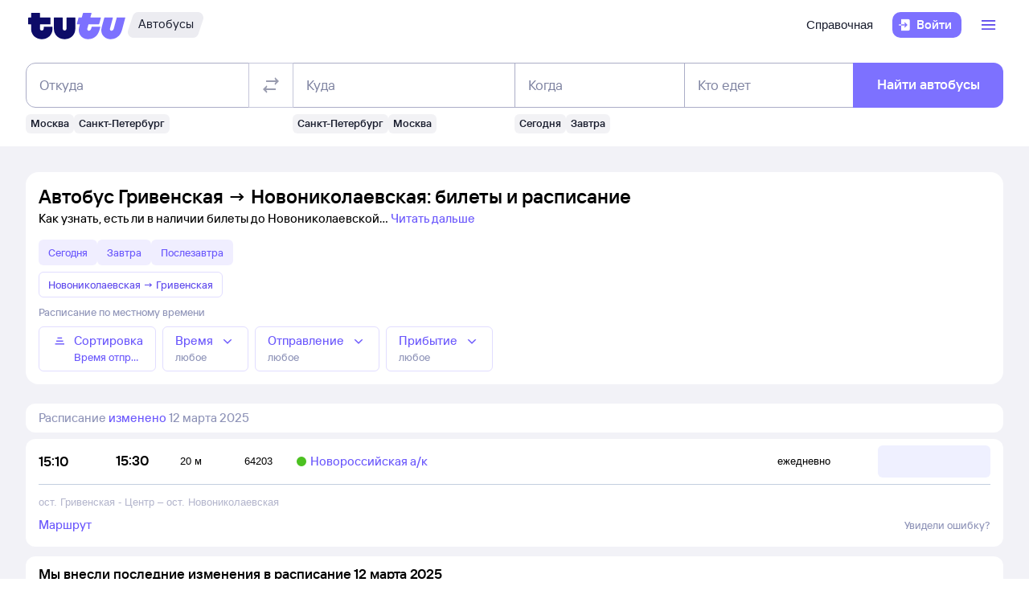

--- FILE ---
content_type: text/css; charset=UTF-8
request_url: https://cdn1.tu-tu.ru/lib-assets/@tutu/kite@3.86.4/media-minWidth768.css
body_size: 20090
content:
@media (min-width:768px) {.modal_d7990d61.small_d7990d61{width:var(--kite-modal-modal-small-width-md,100%)}.modal_d7990d61.medium_d7990d61{width:var(--kite-modal-modal-medium-width-md,100%)}.paddingMdParagraphXxSmall_da96321d{padding-bottom:var(--kite-semantic-text-paragraph-xx-small-padding-bottom);padding-top:var(--kite-semantic-text-paragraph-xx-small-padding-top)}.paddingMdParagraphXxSmallExtra_da96321d{padding-bottom:var(--kite-semantic-text-paragraph-xx-small-padding-bottom);padding-top:calc(var(--kite-semantic-text-paragraph-xx-small-padding-top) + var(--kite-semantic-text-paragraph-xx-small-padding-top-extra))}.paddingMdParagraphXSmall_da96321d{padding-bottom:var(--kite-semantic-text-paragraph-x-small-padding-bottom);padding-top:var(--kite-semantic-text-paragraph-x-small-padding-top)}.paddingMdParagraphXSmallExtra_da96321d{padding-bottom:var(--kite-semantic-text-paragraph-x-small-padding-bottom);padding-top:calc(var(--kite-semantic-text-paragraph-x-small-padding-top) + var(--kite-semantic-text-paragraph-x-small-padding-top-extra))}.paddingMdParagraphSmall_da96321d{padding-bottom:var(--kite-semantic-text-paragraph-small-padding-bottom);padding-top:var(--kite-semantic-text-paragraph-small-padding-top)}.paddingMdParagraphSmallExtra_da96321d{padding-bottom:var(--kite-semantic-text-paragraph-small-padding-bottom);padding-top:calc(var(--kite-semantic-text-paragraph-small-padding-top) + var(--kite-semantic-text-paragraph-small-padding-top-extra))}.paddingMdParagraphMedium_da96321d{padding-bottom:var(--kite-semantic-text-paragraph-medium-padding-bottom);padding-top:var(--kite-semantic-text-paragraph-medium-padding-top)}.paddingMdParagraphMediumExtra_da96321d{padding-bottom:var(--kite-semantic-text-paragraph-medium-padding-bottom);padding-top:calc(var(--kite-semantic-text-paragraph-medium-padding-top) + var(--kite-semantic-text-paragraph-medium-padding-top-extra))}.paddingMdParagraphLarge_da96321d{padding-bottom:var(--kite-semantic-text-paragraph-large-padding-bottom);padding-top:var(--kite-semantic-text-paragraph-large-padding-top)}.paddingMdParagraphLargeExtra_da96321d{padding-bottom:var(--kite-semantic-text-paragraph-large-padding-bottom);padding-top:calc(var(--kite-semantic-text-paragraph-large-padding-top) + var(--kite-semantic-text-paragraph-large-padding-top-extra))}.paddingMdParagraphXLarge_da96321d{padding-bottom:var(--kite-semantic-text-paragraph-x-large-padding-bottom);padding-top:var(--kite-semantic-text-paragraph-x-large-padding-top)}.paddingMdParagraphXLargeExtra_da96321d{padding-bottom:var(--kite-semantic-text-paragraph-x-large-padding-bottom);padding-top:calc(var(--kite-semantic-text-paragraph-x-large-padding-top) + var(--kite-semantic-text-paragraph-x-large-padding-top-extra))}.paddingMdHeaderXxSmall_da96321d{padding-top:var(--kite-semantic-text-header-xx-small-padding-top)}.paddingMdHeaderXxSmallExtra_da96321d,.paddingMdHeaderXxSmall_da96321d{padding-bottom:var(--kite-semantic-text-header-xx-small-padding-bottom)}.paddingMdHeaderXxSmallExtra_da96321d{padding-top:calc(var(--kite-semantic-text-header-xx-small-padding-top) + var(--kite-semantic-text-header-xx-small-padding-top-extra))}.paddingMdHeaderXSmall_da96321d{padding-top:var(--kite-semantic-text-header-x-small-padding-top)}.paddingMdHeaderXSmallExtra_da96321d,.paddingMdHeaderXSmall_da96321d{padding-bottom:var(--kite-semantic-text-header-x-small-padding-bottom)}.paddingMdHeaderXSmallExtra_da96321d{padding-top:calc(var(--kite-semantic-text-header-x-small-padding-top) + var(--kite-semantic-text-header-x-small-padding-top-extra))}.paddingMdHeaderSmall_da96321d{padding-top:var(--kite-semantic-text-header-small-padding-top)}.paddingMdHeaderSmallExtra_da96321d,.paddingMdHeaderSmall_da96321d{padding-bottom:var(--kite-semantic-text-header-small-padding-bottom)}.paddingMdHeaderSmallExtra_da96321d{padding-top:calc(var(--kite-semantic-text-header-small-padding-top) + var(--kite-semantic-text-header-small-padding-top-extra))}.paddingMdHeaderMedium_da96321d{padding-top:var(--kite-semantic-text-header-medium-padding-top)}.paddingMdHeaderMediumExtra_da96321d,.paddingMdHeaderMedium_da96321d{padding-bottom:var(--kite-semantic-text-header-medium-padding-bottom)}.paddingMdHeaderMediumExtra_da96321d{padding-top:calc(var(--kite-semantic-text-header-medium-padding-top) + var(--kite-semantic-text-header-medium-padding-top-extra))}.paddingMdHeaderLarge_da96321d{padding-top:var(--kite-semantic-text-header-large-padding-top)}.paddingMdHeaderLargeExtra_da96321d,.paddingMdHeaderLarge_da96321d{padding-bottom:var(--kite-semantic-text-header-large-padding-bottom)}.paddingMdHeaderLargeExtra_da96321d{padding-top:calc(var(--kite-semantic-text-header-large-padding-top) + var(--kite-semantic-text-header-large-padding-top-extra))}.paddingMdHeaderXLarge_da96321d{padding-top:var(--kite-semantic-text-header-x-large-padding-top)}.paddingMdHeaderXLargeExtra_da96321d,.paddingMdHeaderXLarge_da96321d{padding-bottom:var(--kite-semantic-text-header-x-large-padding-bottom)}.paddingMdHeaderXLargeExtra_da96321d{padding-top:calc(var(--kite-semantic-text-header-x-large-padding-top) + var(--kite-semantic-text-header-x-large-padding-top-extra))}.sizeMd400_74a7a7bb{height:var(--kite-close-button-400-height,100%);width:var(--kite-close-button-400-width,100%)}.sizeMd500_74a7a7bb{height:var(--kite-close-button-500-height,100%);width:var(--kite-close-button-500-width,100%)}.sizeMd600_74a7a7bb{height:var(--kite-close-button-600-height,100%);width:var(--kite-close-button-600-width,100%)}.alignMdStart_6f439109{align-items:start}.alignMdStart_6f439109.labelOnly_6f439109{text-align:left}.alignMdCenter_6f439109{align-items:center}.alignMdCenter_6f439109.labelOnly_6f439109{text-align:center}.alignMdEnd_6f439109{align-items:end}.alignMdEnd_6f439109.labelOnly_6f439109{text-align:right}.default_6f439109.sizeContrastMdSmallPlain_6f439109{padding-bottom:var(--kite-label-value-list-default-padding-vertical-size-small-contrast-plain);padding-top:var(--kite-label-value-list-default-padding-vertical-size-small-contrast-plain)}.default_6f439109.sizeContrastMdSmallPlain_6f439109.labelOnly_6f439109{padding-bottom:calc(var(--kite-label-value-list-default-padding-vertical-size-small-contrast-plain) + var(--kite-label-value-list-from-label-padding-bottom));padding-top:calc(var(--kite-label-value-list-default-padding-vertical-size-small-contrast-plain) + var(--kite-label-value-list-from-label-padding-top))}.default_6f439109.sizeContrastMdSmallSmall_6f439109{padding-bottom:var(--kite-label-value-list-default-padding-vertical-size-small-contrast-small);padding-top:var(--kite-label-value-list-default-padding-vertical-size-small-contrast-small)}.default_6f439109.sizeContrastMdSmallSmall_6f439109.labelOnly_6f439109{padding-bottom:calc(var(--kite-label-value-list-default-padding-vertical-size-small-contrast-small) + var(--kite-label-value-list-from-label-padding-bottom));padding-top:calc(var(--kite-label-value-list-default-padding-vertical-size-small-contrast-small) + var(--kite-label-value-list-from-label-padding-top))}.default_6f439109.sizeContrastMdSmallMedium_6f439109{padding-bottom:var(--kite-label-value-list-default-padding-vertical-size-small-contrast-medium);padding-top:var(--kite-label-value-list-default-padding-vertical-size-small-contrast-medium)}.default_6f439109.sizeContrastMdSmallMedium_6f439109.labelOnly_6f439109{padding-bottom:calc(var(--kite-label-value-list-default-padding-vertical-size-small-contrast-medium) + var(--kite-label-value-list-from-label-padding-bottom));padding-top:calc(var(--kite-label-value-list-default-padding-vertical-size-small-contrast-medium) + var(--kite-label-value-list-from-label-padding-top))}.default_6f439109.sizeContrastMdSmallLarge_6f439109{padding-bottom:var(--kite-label-value-list-default-padding-vertical-size-small-contrast-large);padding-top:var(--kite-label-value-list-default-padding-vertical-size-small-contrast-large)}.default_6f439109.sizeContrastMdSmallLarge_6f439109.labelOnly_6f439109{padding-bottom:calc(var(--kite-label-value-list-default-padding-vertical-size-small-contrast-large) + var(--kite-label-value-list-from-label-padding-bottom));padding-top:calc(var(--kite-label-value-list-default-padding-vertical-size-small-contrast-large) + var(--kite-label-value-list-from-label-padding-top))}.default_6f439109.sizeContrastMdMediumPlain_6f439109{padding-bottom:var(--kite-label-value-list-default-padding-vertical-size-medium-contrast-plain);padding-top:var(--kite-label-value-list-default-padding-vertical-size-medium-contrast-plain)}.default_6f439109.sizeContrastMdMediumPlain_6f439109.labelOnly_6f439109{padding-bottom:calc(var(--kite-label-value-list-default-padding-vertical-size-medium-contrast-plain) + var(--kite-label-value-list-from-label-padding-bottom));padding-top:calc(var(--kite-label-value-list-default-padding-vertical-size-medium-contrast-plain) + var(--kite-label-value-list-from-label-padding-top))}.default_6f439109.sizeContrastMdMediumSmall_6f439109{padding-bottom:var(--kite-label-value-list-default-padding-vertical-size-medium-contrast-small);padding-top:var(--kite-label-value-list-default-padding-vertical-size-medium-contrast-small)}.default_6f439109.sizeContrastMdMediumSmall_6f439109.labelOnly_6f439109{padding-bottom:calc(var(--kite-label-value-list-default-padding-vertical-size-medium-contrast-small) + var(--kite-label-value-list-from-label-padding-bottom));padding-top:calc(var(--kite-label-value-list-default-padding-vertical-size-medium-contrast-small) + var(--kite-label-value-list-from-label-padding-top))}.default_6f439109.sizeContrastMdMediumMedium_6f439109{padding-bottom:var(--kite-label-value-list-default-padding-vertical-size-medium-contrast-medium);padding-top:var(--kite-label-value-list-default-padding-vertical-size-medium-contrast-medium)}.default_6f439109.sizeContrastMdMediumMedium_6f439109.labelOnly_6f439109{padding-bottom:calc(var(--kite-label-value-list-default-padding-vertical-size-medium-contrast-medium) + var(--kite-label-value-list-from-label-padding-bottom));padding-top:calc(var(--kite-label-value-list-default-padding-vertical-size-medium-contrast-medium) + var(--kite-label-value-list-from-label-padding-top))}.default_6f439109.sizeContrastMdMediumLarge_6f439109{padding-bottom:var(--kite-label-value-list-default-padding-vertical-size-medium-contrast-large);padding-top:var(--kite-label-value-list-default-padding-vertical-size-medium-contrast-large)}.default_6f439109.sizeContrastMdMediumLarge_6f439109.labelOnly_6f439109{padding-bottom:calc(var(--kite-label-value-list-default-padding-vertical-size-medium-contrast-large) + var(--kite-label-value-list-from-label-padding-bottom));padding-top:calc(var(--kite-label-value-list-default-padding-vertical-size-medium-contrast-large) + var(--kite-label-value-list-from-label-padding-top))}.default_6f439109.sizeContrastMdLargePlain_6f439109{padding-bottom:var(--kite-label-value-list-default-padding-vertical-size-large-contrast-plain);padding-top:var(--kite-label-value-list-default-padding-vertical-size-large-contrast-plain)}.default_6f439109.sizeContrastMdLargePlain_6f439109.labelOnly_6f439109{padding-bottom:calc(var(--kite-label-value-list-default-padding-vertical-size-large-contrast-plain) + var(--kite-label-value-list-from-label-padding-bottom));padding-top:calc(var(--kite-label-value-list-default-padding-vertical-size-large-contrast-plain) + var(--kite-label-value-list-from-label-padding-top))}.default_6f439109.sizeContrastMdLargeSmall_6f439109{padding-bottom:var(--kite-label-value-list-default-padding-vertical-size-large-contrast-small);padding-top:var(--kite-label-value-list-default-padding-vertical-size-large-contrast-small)}.default_6f439109.sizeContrastMdLargeSmall_6f439109.labelOnly_6f439109{padding-bottom:calc(var(--kite-label-value-list-default-padding-vertical-size-large-contrast-small) + var(--kite-label-value-list-from-label-padding-bottom));padding-top:calc(var(--kite-label-value-list-default-padding-vertical-size-large-contrast-small) + var(--kite-label-value-list-from-label-padding-top))}.default_6f439109.sizeContrastMdLargeMedium_6f439109{padding-bottom:var(--kite-label-value-list-default-padding-vertical-size-large-contrast-medium);padding-top:var(--kite-label-value-list-default-padding-vertical-size-large-contrast-medium)}.default_6f439109.sizeContrastMdLargeMedium_6f439109.labelOnly_6f439109{padding-bottom:calc(var(--kite-label-value-list-default-padding-vertical-size-large-contrast-medium) + var(--kite-label-value-list-from-label-padding-bottom));padding-top:calc(var(--kite-label-value-list-default-padding-vertical-size-large-contrast-medium) + var(--kite-label-value-list-from-label-padding-top))}.default_6f439109.sizeContrastMdLargeLarge_6f439109{padding-bottom:var(--kite-label-value-list-default-padding-vertical-size-large-contrast-large);padding-top:var(--kite-label-value-list-default-padding-vertical-size-large-contrast-large)}.default_6f439109.sizeContrastMdLargeLarge_6f439109.labelOnly_6f439109{padding-bottom:calc(var(--kite-label-value-list-default-padding-vertical-size-large-contrast-large) + var(--kite-label-value-list-from-label-padding-bottom));padding-top:calc(var(--kite-label-value-list-default-padding-vertical-size-large-contrast-large) + var(--kite-label-value-list-from-label-padding-top))}.labelEmphasizedMdSmallPlain_6f439109{--kite-label-value-list-from-label-padding-top:var(
    		--kite-label-value-paragraph-small-default-padding-top
    );--kite-label-value-list-from-label-padding-bottom:var(
    		--kite-label-value-paragraph-small-default-padding-bottom
    )}.labelEmphasizedMdSmallSmall_6f439109{--kite-label-value-list-from-label-padding-top:var(
    		--kite-label-value-paragraph-medium-compact-default-padding-top
    );--kite-label-value-list-from-label-padding-bottom:var(
    		--kite-label-value-paragraph-medium-compact-default-padding-bottom
    )}.labelEmphasizedMdSmallMedium_6f439109{--kite-label-value-list-from-label-padding-top:var(
    		--kite-label-value-paragraph-large-compact-default-padding-top
    );--kite-label-value-list-from-label-padding-bottom:var(
    		--kite-label-value-paragraph-large-compact-default-padding-bottom
    )}.labelEmphasizedMdSmallLarge_6f439109{--kite-label-value-list-from-label-padding-top:var(
    		--kite-label-value-header-medium-default-padding-top
    );--kite-label-value-list-from-label-padding-bottom:var(
    		--kite-label-value-header-medium-default-padding-bottom
    )}.labelEmphasizedMdMediumPlain_6f439109{--kite-label-value-list-from-label-padding-top:var(
    		--kite-label-value-paragraph-medium-compact-default-padding-top
    );--kite-label-value-list-from-label-padding-bottom:var(
    		--kite-label-value-paragraph-medium-compact-default-padding-bottom
    )}.labelEmphasizedMdMediumSmall_6f439109{--kite-label-value-list-from-label-padding-top:var(
    		--kite-label-value-paragraph-large-compact-default-padding-top
    );--kite-label-value-list-from-label-padding-bottom:var(
    		--kite-label-value-paragraph-large-compact-default-padding-bottom
    )}.labelEmphasizedMdMediumMedium_6f439109{--kite-label-value-list-from-label-padding-top:var(
    		--kite-label-value-header-small-default-padding-top
    );--kite-label-value-list-from-label-padding-bottom:var(
    		--kite-label-value-header-small-default-padding-bottom
    )}.labelEmphasizedMdMediumLarge_6f439109{--kite-label-value-list-from-label-padding-top:var(
    		--kite-label-value-header-medium-default-padding-top
    );--kite-label-value-list-from-label-padding-bottom:var(
    		--kite-label-value-header-medium-default-padding-bottom
    )}.labelEmphasizedMdLargePlain_6f439109{--kite-label-value-list-from-label-padding-top:var(
    		--kite-label-value-paragraph-large-compact-default-padding-top
    );--kite-label-value-list-from-label-padding-bottom:var(
    		--kite-label-value-paragraph-large-compact-default-padding-bottom
    )}.labelEmphasizedMdLargeSmall_6f439109{--kite-label-value-list-from-label-padding-top:var(
    		--kite-label-value-header-small-default-padding-top
    );--kite-label-value-list-from-label-padding-bottom:var(
    		--kite-label-value-header-small-default-padding-bottom
    )}.labelEmphasizedMdLargeMedium_6f439109{--kite-label-value-list-from-label-padding-top:var(
    		--kite-label-value-header-medium-default-padding-top
    );--kite-label-value-list-from-label-padding-bottom:var(
    		--kite-label-value-header-medium-default-padding-bottom
    )}.labelEmphasizedMdLargeLarge_6f439109{--kite-label-value-list-from-label-padding-top:var(
    		--kite-label-value-header-x-large-default-padding-top
    );--kite-label-value-list-from-label-padding-bottom:var(
    		--kite-label-value-header-x-large-default-padding-bottom
    )}.labelDefaultMdSmallLarge_6f439109,.labelDefaultMdSmallMedium_6f439109,.labelDefaultMdSmallPlain_6f439109,.labelDefaultMdSmallSmall_6f439109{--kite-label-value-list-from-label-padding-top:var(
    		--kite-label-value-paragraph-small-default-padding-top
    );--kite-label-value-list-from-label-padding-bottom:var(
    		--kite-label-value-paragraph-small-default-padding-bottom
    )}.labelDefaultMdMediumLarge_6f439109,.labelDefaultMdMediumMedium_6f439109,.labelDefaultMdMediumPlain_6f439109,.labelDefaultMdMediumSmall_6f439109{--kite-label-value-list-from-label-padding-top:var(
    		--kite-label-value-paragraph-medium-compact-default-padding-top
    );--kite-label-value-list-from-label-padding-bottom:var(
    		--kite-label-value-paragraph-medium-compact-default-padding-bottom
    )}.labelDefaultMdLargePlain_6f439109{--kite-label-value-list-from-label-padding-top:var(
    		--kite-label-value-paragraph-large-compact-default-padding-top
    );--kite-label-value-list-from-label-padding-bottom:var(
    		--kite-label-value-paragraph-large-compact-default-padding-bottom
    )}.labelDefaultMdLargeSmall_6f439109{--kite-label-value-list-from-label-padding-top:var(
    		--kite-label-value-header-small-default-padding-top
    );--kite-label-value-list-from-label-padding-bottom:var(
    		--kite-label-value-header-small-default-padding-bottom
    )}.labelDefaultMdLargeMedium_6f439109{--kite-label-value-list-from-label-padding-top:var(
    		--kite-label-value-header-medium-default-padding-top
    );--kite-label-value-list-from-label-padding-bottom:var(
    		--kite-label-value-header-medium-default-padding-bottom
    )}.labelDefaultMdLargeLarge_6f439109{--kite-label-value-list-from-label-padding-top:var(
    		--kite-label-value-header-x-large-default-padding-top
    );--kite-label-value-list-from-label-padding-bottom:var(
    		--kite-label-value-header-x-large-default-padding-bottom
    )}.addonMd150_17d2d4a4,.addonMd150_17d2d4a4>.group_17d2d4a4{gap:var(--kite-cell-addon-150-spacing)}.addonMd150_17d2d4a4>.addon_17d2d4a4,.addonMd150_17d2d4a4>.group_17d2d4a4>.addon_17d2d4a4{gap:var(--kite-cell-addon-150-spacing);min-height:var(--kite-cell-addon-150-min-height)}.addonMd200_17d2d4a4,.addonMd200_17d2d4a4>.group_17d2d4a4{gap:var(--kite-cell-addon-200-spacing)}.addonMd200_17d2d4a4>.addon_17d2d4a4,.addonMd200_17d2d4a4>.group_17d2d4a4>.addon_17d2d4a4{gap:var(--kite-cell-addon-200-spacing);min-height:var(--kite-cell-addon-200-min-height)}.addonMd250_17d2d4a4,.addonMd250_17d2d4a4>.group_17d2d4a4{gap:var(--kite-cell-addon-250-spacing)}.addonMd250_17d2d4a4>.addon_17d2d4a4,.addonMd250_17d2d4a4>.group_17d2d4a4>.addon_17d2d4a4{gap:var(--kite-cell-addon-250-spacing);min-height:var(--kite-cell-addon-250-min-height)}.addonMd350_17d2d4a4,.addonMd350_17d2d4a4>.group_17d2d4a4{gap:var(--kite-cell-addon-350-spacing)}.addonMd350_17d2d4a4>.addon_17d2d4a4,.addonMd350_17d2d4a4>.group_17d2d4a4>.addon_17d2d4a4{gap:var(--kite-cell-addon-350-spacing);min-height:var(--kite-cell-addon-350-min-height)}.addonMd400_17d2d4a4,.addonMd400_17d2d4a4>.group_17d2d4a4{gap:var(--kite-cell-addon-400-spacing)}.addonMd400_17d2d4a4>.addon_17d2d4a4,.addonMd400_17d2d4a4>.group_17d2d4a4>.addon_17d2d4a4{gap:var(--kite-cell-addon-400-spacing);min-height:var(--kite-cell-addon-400-min-height)}.addonMd450_17d2d4a4,.addonMd450_17d2d4a4>.group_17d2d4a4{gap:var(--kite-cell-addon-450-spacing)}.addonMd450_17d2d4a4>.addon_17d2d4a4,.addonMd450_17d2d4a4>.group_17d2d4a4>.addon_17d2d4a4{gap:var(--kite-cell-addon-450-spacing);min-height:var(--kite-cell-addon-450-min-height)}.addonMd500_17d2d4a4,.addonMd500_17d2d4a4>.group_17d2d4a4{gap:var(--kite-cell-addon-500-spacing)}.addonMd500_17d2d4a4>.addon_17d2d4a4,.addonMd500_17d2d4a4>.group_17d2d4a4>.addon_17d2d4a4{gap:var(--kite-cell-addon-500-spacing);min-height:var(--kite-cell-addon-500-min-height)}.addonMd550_17d2d4a4,.addonMd550_17d2d4a4>.group_17d2d4a4{gap:var(--kite-cell-addon-550-spacing)}.addonMd550_17d2d4a4>.addon_17d2d4a4,.addonMd550_17d2d4a4>.group_17d2d4a4>.addon_17d2d4a4{gap:var(--kite-cell-addon-550-spacing);min-height:var(--kite-cell-addon-550-min-height)}.addonMd600_17d2d4a4,.addonMd600_17d2d4a4>.group_17d2d4a4{gap:var(--kite-cell-addon-600-spacing)}.addonMd600_17d2d4a4>.addon_17d2d4a4,.addonMd600_17d2d4a4>.group_17d2d4a4>.addon_17d2d4a4{gap:var(--kite-cell-addon-600-spacing);min-height:var(--kite-cell-addon-600-min-height)}.addonMd700_17d2d4a4,.addonMd700_17d2d4a4>.group_17d2d4a4{gap:var(--kite-cell-addon-700-spacing)}.addonMd700_17d2d4a4>.addon_17d2d4a4,.addonMd700_17d2d4a4>.group_17d2d4a4>.addon_17d2d4a4{gap:var(--kite-cell-addon-700-spacing);min-height:var(--kite-cell-addon-700-min-height)}.addonMd750_17d2d4a4,.addonMd750_17d2d4a4>.group_17d2d4a4{gap:var(--kite-cell-addon-750-spacing)}.addonMd750_17d2d4a4>.addon_17d2d4a4,.addonMd750_17d2d4a4>.group_17d2d4a4>.addon_17d2d4a4{gap:var(--kite-cell-addon-750-spacing);min-height:var(--kite-cell-addon-750-min-height)}.addonMd800_17d2d4a4,.addonMd800_17d2d4a4>.group_17d2d4a4{gap:var(--kite-cell-addon-800-spacing)}.addonMd800_17d2d4a4>.addon_17d2d4a4,.addonMd800_17d2d4a4>.group_17d2d4a4>.addon_17d2d4a4{gap:var(--kite-cell-addon-800-spacing);min-height:var(--kite-cell-addon-800-min-height)}.addonMd900_17d2d4a4,.addonMd900_17d2d4a4>.group_17d2d4a4{gap:var(--kite-cell-addon-900-spacing)}.addonMd900_17d2d4a4>.addon_17d2d4a4,.addonMd900_17d2d4a4>.group_17d2d4a4>.addon_17d2d4a4{gap:var(--kite-cell-addon-900-spacing);min-height:var(--kite-cell-addon-900-min-height)}.listMd100_17d2d4a4,.listMd100_17d2d4a4>.group_17d2d4a4{--kite-cell-list-inner-padding-vertical:var(--kite-cell-list-100-padding-vertical)}.listMd100_17d2d4a4>.group_17d2d4a4>.kite-label-value,.listMd100_17d2d4a4>.kite-label-value{margin:calc(var(--kite-cell-list-100-padding-vertical) + var(--kite-cell-from-list-padding-vertical)) 0}.listMd250_17d2d4a4,.listMd250_17d2d4a4>.group_17d2d4a4{--kite-cell-list-inner-padding-vertical:var(--kite-cell-list-250-padding-vertical)}.listMd250_17d2d4a4>.group_17d2d4a4>.kite-label-value,.listMd250_17d2d4a4>.kite-label-value{margin:calc(var(--kite-cell-list-250-padding-vertical) + var(--kite-cell-from-list-padding-vertical)) 0}.listMd300_17d2d4a4,.listMd300_17d2d4a4>.group_17d2d4a4{--kite-cell-list-inner-padding-vertical:var(--kite-cell-list-300-padding-vertical)}.listMd300_17d2d4a4>.group_17d2d4a4>.kite-label-value,.listMd300_17d2d4a4>.kite-label-value{margin:calc(var(--kite-cell-list-300-padding-vertical) + var(--kite-cell-from-list-padding-vertical)) 0}.listMd350_17d2d4a4,.listMd350_17d2d4a4>.group_17d2d4a4{--kite-cell-list-inner-padding-vertical:var(--kite-cell-list-350-padding-vertical)}.listMd350_17d2d4a4>.group_17d2d4a4>.kite-label-value,.listMd350_17d2d4a4>.kite-label-value{margin:calc(var(--kite-cell-list-350-padding-vertical) + var(--kite-cell-from-list-padding-vertical)) 0}.listMd400_17d2d4a4,.listMd400_17d2d4a4>.group_17d2d4a4{--kite-cell-list-inner-padding-vertical:var(--kite-cell-list-400-padding-vertical)}.listMd400_17d2d4a4>.group_17d2d4a4>.kite-label-value,.listMd400_17d2d4a4>.kite-label-value{margin:calc(var(--kite-cell-list-400-padding-vertical) + var(--kite-cell-from-list-padding-vertical)) 0}.listMd450_17d2d4a4,.listMd450_17d2d4a4>.group_17d2d4a4{--kite-cell-list-inner-padding-vertical:var(--kite-cell-list-450-padding-vertical)}.listMd450_17d2d4a4>.group_17d2d4a4>.kite-label-value,.listMd450_17d2d4a4>.kite-label-value{margin:calc(var(--kite-cell-list-450-padding-vertical) + var(--kite-cell-from-list-padding-vertical)) 0}.listMd500_17d2d4a4,.listMd500_17d2d4a4>.group_17d2d4a4{--kite-cell-list-inner-padding-vertical:var(--kite-cell-list-500-padding-vertical)}.listMd500_17d2d4a4>.group_17d2d4a4>.kite-label-value,.listMd500_17d2d4a4>.kite-label-value{margin:calc(var(--kite-cell-list-500-padding-vertical) + var(--kite-cell-from-list-padding-vertical)) 0}.layoutMd100_17d2d4a4,.layoutMd100_17d2d4a4>.group_17d2d4a4{padding:var(--kite-cell-layout-100-padding-vertical) 0}.layoutMd100_17d2d4a4.labelOnly_17d2d4a4,.layoutMd100_17d2d4a4>.group_17d2d4a4.labelOnly_17d2d4a4{padding-bottom:calc(var(--kite-cell-layout-100-padding-vertical) + var(--kite-cell-list-inner-padding-vertical) + var(--kite-cell-from-list-padding-vertical) + var(--kite-label-value-list-from-label-padding-bottom));padding-top:calc(var(--kite-cell-layout-100-padding-vertical) + var(--kite-cell-list-inner-padding-vertical) + var(--kite-cell-from-list-padding-vertical) + var(--kite-label-value-list-from-label-padding-top))}.layoutMd100_17d2d4a4>.group_17d2d4a4{margin:calc(var(--kite-cell-layout-100-padding-vertical)*-1) 0}.layoutMd200_17d2d4a4,.layoutMd200_17d2d4a4>.group_17d2d4a4{padding:var(--kite-cell-layout-200-padding-vertical) 0}.layoutMd200_17d2d4a4.labelOnly_17d2d4a4,.layoutMd200_17d2d4a4>.group_17d2d4a4.labelOnly_17d2d4a4{padding-bottom:calc(var(--kite-cell-layout-200-padding-vertical) + var(--kite-cell-list-inner-padding-vertical) + var(--kite-cell-from-list-padding-vertical) + var(--kite-label-value-list-from-label-padding-bottom));padding-top:calc(var(--kite-cell-layout-200-padding-vertical) + var(--kite-cell-list-inner-padding-vertical) + var(--kite-cell-from-list-padding-vertical) + var(--kite-label-value-list-from-label-padding-top))}.layoutMd200_17d2d4a4>.group_17d2d4a4{margin:calc(var(--kite-cell-layout-200-padding-vertical)*-1) 0}.layoutMd300_17d2d4a4,.layoutMd300_17d2d4a4>.group_17d2d4a4{padding:var(--kite-cell-layout-300-padding-vertical) 0}.layoutMd300_17d2d4a4.labelOnly_17d2d4a4,.layoutMd300_17d2d4a4>.group_17d2d4a4.labelOnly_17d2d4a4{padding-bottom:calc(var(--kite-cell-layout-300-padding-vertical) + var(--kite-cell-list-inner-padding-vertical) + var(--kite-cell-from-list-padding-vertical) + var(--kite-label-value-list-from-label-padding-bottom));padding-top:calc(var(--kite-cell-layout-300-padding-vertical) + var(--kite-cell-list-inner-padding-vertical) + var(--kite-cell-from-list-padding-vertical) + var(--kite-label-value-list-from-label-padding-top))}.layoutMd300_17d2d4a4>.group_17d2d4a4{margin:calc(var(--kite-cell-layout-300-padding-vertical)*-1) 0}.layoutMd500_17d2d4a4,.layoutMd500_17d2d4a4>.group_17d2d4a4{padding:var(--kite-cell-layout-500-padding-vertical) 0}.layoutMd500_17d2d4a4.labelOnly_17d2d4a4,.layoutMd500_17d2d4a4>.group_17d2d4a4.labelOnly_17d2d4a4{padding-bottom:calc(var(--kite-cell-layout-500-padding-vertical) + var(--kite-cell-list-inner-padding-vertical) + var(--kite-cell-from-list-padding-vertical) + var(--kite-label-value-list-from-label-padding-bottom));padding-top:calc(var(--kite-cell-layout-500-padding-vertical) + var(--kite-cell-list-inner-padding-vertical) + var(--kite-cell-from-list-padding-vertical) + var(--kite-label-value-list-from-label-padding-top))}.layoutMd500_17d2d4a4>.group_17d2d4a4{margin:calc(var(--kite-cell-layout-500-padding-vertical)*-1) 0}.layoutMd600_17d2d4a4,.layoutMd600_17d2d4a4>.group_17d2d4a4{padding:var(--kite-cell-layout-600-padding-vertical) 0}.layoutMd600_17d2d4a4.labelOnly_17d2d4a4,.layoutMd600_17d2d4a4>.group_17d2d4a4.labelOnly_17d2d4a4{padding-bottom:calc(var(--kite-cell-layout-600-padding-vertical) + var(--kite-cell-list-inner-padding-vertical) + var(--kite-cell-from-list-padding-vertical) + var(--kite-label-value-list-from-label-padding-bottom));padding-top:calc(var(--kite-cell-layout-600-padding-vertical) + var(--kite-cell-list-inner-padding-vertical) + var(--kite-cell-from-list-padding-vertical) + var(--kite-label-value-list-from-label-padding-top))}.layoutMd600_17d2d4a4>.group_17d2d4a4{margin:calc(var(--kite-cell-layout-600-padding-vertical)*-1) 0}.listSizeContrastMdSmallPlain_17d2d4a4,.listSizeContrastMdSmallPlain_17d2d4a4>.group_17d2d4a4{--kite-cell-from-list-padding-vertical:var(
    		--kite-label-value-list-default-padding-vertical-size-small-contrast-plain
    )}.listSizeContrastMdSmallSmall_17d2d4a4,.listSizeContrastMdSmallSmall_17d2d4a4>.group_17d2d4a4{--kite-cell-from-list-padding-vertical:var(
    		--kite-label-value-list-default-padding-vertical-size-small-contrast-small
    )}.listSizeContrastMdSmallMedium_17d2d4a4,.listSizeContrastMdSmallMedium_17d2d4a4>.group_17d2d4a4{--kite-cell-from-list-padding-vertical:var(
    		--kite-label-value-list-default-padding-vertical-size-small-contrast-medium
    )}.listSizeContrastMdSmallLarge_17d2d4a4,.listSizeContrastMdSmallLarge_17d2d4a4>.group_17d2d4a4{--kite-cell-from-list-padding-vertical:var(
    		--kite-label-value-list-default-padding-vertical-size-small-contrast-large
    )}.listSizeContrastMdMediumPlain_17d2d4a4,.listSizeContrastMdMediumPlain_17d2d4a4>.group_17d2d4a4{--kite-cell-from-list-padding-vertical:var(
    		--kite-label-value-list-default-padding-vertical-size-medium-contrast-plain
    )}.listSizeContrastMdMediumSmall_17d2d4a4,.listSizeContrastMdMediumSmall_17d2d4a4>.group_17d2d4a4{--kite-cell-from-list-padding-vertical:var(
    		--kite-label-value-list-default-padding-vertical-size-medium-contrast-small
    )}.listSizeContrastMdMediumMedium_17d2d4a4,.listSizeContrastMdMediumMedium_17d2d4a4>.group_17d2d4a4{--kite-cell-from-list-padding-vertical:var(
    		--kite-label-value-list-default-padding-vertical-size-medium-contrast-medium
    )}.listSizeContrastMdMediumLarge_17d2d4a4,.listSizeContrastMdMediumLarge_17d2d4a4>.group_17d2d4a4{--kite-cell-from-list-padding-vertical:var(
    		--kite-label-value-list-default-padding-vertical-size-medium-contrast-large
    )}.listSizeContrastMdLargePlain_17d2d4a4,.listSizeContrastMdLargePlain_17d2d4a4>.group_17d2d4a4{--kite-cell-from-list-padding-vertical:var(
    		--kite-label-value-list-default-padding-vertical-size-large-contrast-plain
    )}.listSizeContrastMdLargeSmall_17d2d4a4,.listSizeContrastMdLargeSmall_17d2d4a4>.group_17d2d4a4{--kite-cell-from-list-padding-vertical:var(
    		--kite-label-value-list-default-padding-vertical-size-large-contrast-small
    )}.listSizeContrastMdLargeMedium_17d2d4a4,.listSizeContrastMdLargeMedium_17d2d4a4>.group_17d2d4a4{--kite-cell-from-list-padding-vertical:var(
    		--kite-label-value-list-default-padding-vertical-size-large-contrast-medium
    )}.listSizeContrastMdLargeLarge_17d2d4a4,.listSizeContrastMdLargeLarge_17d2d4a4>.group_17d2d4a4{--kite-cell-from-list-padding-vertical:var(
    		--kite-label-value-list-default-padding-vertical-size-large-contrast-large
    )}.input_c30fb8d7.sizeMd400_c30fb8d7{border-radius:50%;border-width:var(--kite-selection-control-400-border-width);height:var(--kite-selection-control-400-size);width:var(--kite-selection-control-400-size)}.input_c30fb8d7.sizeMd400_c30fb8d7.error_c30fb8d7{box-shadow:0 0 0 var(--kite-selection-control-400-error-border-width) var(--kite-selection-control-error-border)}.input_c30fb8d7.sizeMd500_c30fb8d7{border-radius:50%;border-width:var(--kite-selection-control-500-border-width);height:var(--kite-selection-control-500-size);width:var(--kite-selection-control-500-size)}.input_c30fb8d7.sizeMd500_c30fb8d7.error_c30fb8d7{box-shadow:0 0 0 var(--kite-selection-control-500-error-border-width) var(--kite-selection-control-error-border)}.marginMd0_a19e6734{margin:0}.paddingMd0_a19e6734{padding:0}.marginTopMd0_a19e6734{margin-top:0}.marginBottomMd0_a19e6734{margin-bottom:0}.marginRightMd0_a19e6734{margin-right:0}.marginLeftMd0_a19e6734{margin-left:0}.paddingTopMd0_a19e6734{padding-top:0}.paddingBottomMd0_a19e6734{padding-bottom:0}.paddingRightMd0_a19e6734{padding-right:0}.paddingLeftMd0_a19e6734{padding-left:0}.gapMd0_a19e6734{gap:0}.marginMd50_a19e6734{margin:2px}.paddingMd50_a19e6734{padding:2px}.marginTopMd50_a19e6734{margin-top:2px}.marginBottomMd50_a19e6734{margin-bottom:2px}.marginRightMd50_a19e6734{margin-right:2px}.marginLeftMd50_a19e6734{margin-left:2px}.paddingTopMd50_a19e6734{padding-top:2px}.paddingBottomMd50_a19e6734{padding-bottom:2px}.paddingRightMd50_a19e6734{padding-right:2px}.paddingLeftMd50_a19e6734{padding-left:2px}.gapMd50_a19e6734{gap:2px}.marginMd100_a19e6734{margin:4px}.paddingMd100_a19e6734{padding:4px}.marginTopMd100_a19e6734{margin-top:4px}.marginBottomMd100_a19e6734{margin-bottom:4px}.marginRightMd100_a19e6734{margin-right:4px}.marginLeftMd100_a19e6734{margin-left:4px}.paddingTopMd100_a19e6734{padding-top:4px}.paddingBottomMd100_a19e6734{padding-bottom:4px}.paddingRightMd100_a19e6734{padding-right:4px}.paddingLeftMd100_a19e6734{padding-left:4px}.gapMd100_a19e6734{gap:4px}.marginMd150_a19e6734{margin:6px}.paddingMd150_a19e6734{padding:6px}.marginTopMd150_a19e6734{margin-top:6px}.marginBottomMd150_a19e6734{margin-bottom:6px}.marginRightMd150_a19e6734{margin-right:6px}.marginLeftMd150_a19e6734{margin-left:6px}.paddingTopMd150_a19e6734{padding-top:6px}.paddingBottomMd150_a19e6734{padding-bottom:6px}.paddingRightMd150_a19e6734{padding-right:6px}.paddingLeftMd150_a19e6734{padding-left:6px}.gapMd150_a19e6734{gap:6px}.marginMd200_a19e6734{margin:8px}.paddingMd200_a19e6734{padding:8px}.marginTopMd200_a19e6734{margin-top:8px}.marginBottomMd200_a19e6734{margin-bottom:8px}.marginRightMd200_a19e6734{margin-right:8px}.marginLeftMd200_a19e6734{margin-left:8px}.paddingTopMd200_a19e6734{padding-top:8px}.paddingBottomMd200_a19e6734{padding-bottom:8px}.paddingRightMd200_a19e6734{padding-right:8px}.paddingLeftMd200_a19e6734{padding-left:8px}.gapMd200_a19e6734{gap:8px}.marginMd250_a19e6734{margin:10px}.paddingMd250_a19e6734{padding:10px}.marginTopMd250_a19e6734{margin-top:10px}.marginBottomMd250_a19e6734{margin-bottom:10px}.marginRightMd250_a19e6734{margin-right:10px}.marginLeftMd250_a19e6734{margin-left:10px}.paddingTopMd250_a19e6734{padding-top:10px}.paddingBottomMd250_a19e6734{padding-bottom:10px}.paddingRightMd250_a19e6734{padding-right:10px}.paddingLeftMd250_a19e6734{padding-left:10px}.gapMd250_a19e6734{gap:10px}.marginMd300_a19e6734{margin:12px}.paddingMd300_a19e6734{padding:12px}.marginTopMd300_a19e6734{margin-top:12px}.marginBottomMd300_a19e6734{margin-bottom:12px}.marginRightMd300_a19e6734{margin-right:12px}.marginLeftMd300_a19e6734{margin-left:12px}.paddingTopMd300_a19e6734{padding-top:12px}.paddingBottomMd300_a19e6734{padding-bottom:12px}.paddingRightMd300_a19e6734{padding-right:12px}.paddingLeftMd300_a19e6734{padding-left:12px}.gapMd300_a19e6734{gap:12px}.marginMd350_a19e6734{margin:16px}.paddingMd350_a19e6734{padding:16px}.marginTopMd350_a19e6734{margin-top:16px}.marginBottomMd350_a19e6734{margin-bottom:16px}.marginRightMd350_a19e6734{margin-right:16px}.marginLeftMd350_a19e6734{margin-left:16px}.paddingTopMd350_a19e6734{padding-top:16px}.paddingBottomMd350_a19e6734{padding-bottom:16px}.paddingRightMd350_a19e6734{padding-right:16px}.paddingLeftMd350_a19e6734{padding-left:16px}.gapMd350_a19e6734{gap:16px}.marginMd400_a19e6734{margin:20px}.paddingMd400_a19e6734{padding:20px}.marginTopMd400_a19e6734{margin-top:20px}.marginBottomMd400_a19e6734{margin-bottom:20px}.marginRightMd400_a19e6734{margin-right:20px}.marginLeftMd400_a19e6734{margin-left:20px}.paddingTopMd400_a19e6734{padding-top:20px}.paddingBottomMd400_a19e6734{padding-bottom:20px}.paddingRightMd400_a19e6734{padding-right:20px}.paddingLeftMd400_a19e6734{padding-left:20px}.gapMd400_a19e6734{gap:20px}.marginMd450_a19e6734{margin:24px}.paddingMd450_a19e6734{padding:24px}.marginTopMd450_a19e6734{margin-top:24px}.marginBottomMd450_a19e6734{margin-bottom:24px}.marginRightMd450_a19e6734{margin-right:24px}.marginLeftMd450_a19e6734{margin-left:24px}.paddingTopMd450_a19e6734{padding-top:24px}.paddingBottomMd450_a19e6734{padding-bottom:24px}.paddingRightMd450_a19e6734{padding-right:24px}.paddingLeftMd450_a19e6734{padding-left:24px}.gapMd450_a19e6734{gap:24px}.marginMd500_a19e6734{margin:28px}.paddingMd500_a19e6734{padding:28px}.marginTopMd500_a19e6734{margin-top:28px}.marginBottomMd500_a19e6734{margin-bottom:28px}.marginRightMd500_a19e6734{margin-right:28px}.marginLeftMd500_a19e6734{margin-left:28px}.paddingTopMd500_a19e6734{padding-top:28px}.paddingBottomMd500_a19e6734{padding-bottom:28px}.paddingRightMd500_a19e6734{padding-right:28px}.paddingLeftMd500_a19e6734{padding-left:28px}.gapMd500_a19e6734{gap:28px}.marginMd550_a19e6734{margin:32px}.paddingMd550_a19e6734{padding:32px}.marginTopMd550_a19e6734{margin-top:32px}.marginBottomMd550_a19e6734{margin-bottom:32px}.marginRightMd550_a19e6734{margin-right:32px}.marginLeftMd550_a19e6734{margin-left:32px}.paddingTopMd550_a19e6734{padding-top:32px}.paddingBottomMd550_a19e6734{padding-bottom:32px}.paddingRightMd550_a19e6734{padding-right:32px}.paddingLeftMd550_a19e6734{padding-left:32px}.gapMd550_a19e6734{gap:32px}.marginMd600_a19e6734{margin:36px}.paddingMd600_a19e6734{padding:36px}.marginTopMd600_a19e6734{margin-top:36px}.marginBottomMd600_a19e6734{margin-bottom:36px}.marginRightMd600_a19e6734{margin-right:36px}.marginLeftMd600_a19e6734{margin-left:36px}.paddingTopMd600_a19e6734{padding-top:36px}.paddingBottomMd600_a19e6734{padding-bottom:36px}.paddingRightMd600_a19e6734{padding-right:36px}.paddingLeftMd600_a19e6734{padding-left:36px}.gapMd600_a19e6734{gap:36px}.marginMd650_a19e6734{margin:40px}.paddingMd650_a19e6734{padding:40px}.marginTopMd650_a19e6734{margin-top:40px}.marginBottomMd650_a19e6734{margin-bottom:40px}.marginRightMd650_a19e6734{margin-right:40px}.marginLeftMd650_a19e6734{margin-left:40px}.paddingTopMd650_a19e6734{padding-top:40px}.paddingBottomMd650_a19e6734{padding-bottom:40px}.paddingRightMd650_a19e6734{padding-right:40px}.paddingLeftMd650_a19e6734{padding-left:40px}.gapMd650_a19e6734{gap:40px}.marginMd700_a19e6734{margin:48px}.paddingMd700_a19e6734{padding:48px}.marginTopMd700_a19e6734{margin-top:48px}.marginBottomMd700_a19e6734{margin-bottom:48px}.marginRightMd700_a19e6734{margin-right:48px}.marginLeftMd700_a19e6734{margin-left:48px}.paddingTopMd700_a19e6734{padding-top:48px}.paddingBottomMd700_a19e6734{padding-bottom:48px}.paddingRightMd700_a19e6734{padding-right:48px}.paddingLeftMd700_a19e6734{padding-left:48px}.gapMd700_a19e6734{gap:48px}.marginMd750_a19e6734{margin:56px}.paddingMd750_a19e6734{padding:56px}.marginTopMd750_a19e6734{margin-top:56px}.marginBottomMd750_a19e6734{margin-bottom:56px}.marginRightMd750_a19e6734{margin-right:56px}.marginLeftMd750_a19e6734{margin-left:56px}.paddingTopMd750_a19e6734{padding-top:56px}.paddingBottomMd750_a19e6734{padding-bottom:56px}.paddingRightMd750_a19e6734{padding-right:56px}.paddingLeftMd750_a19e6734{padding-left:56px}.gapMd750_a19e6734{gap:56px}.marginMd800_a19e6734{margin:64px}.paddingMd800_a19e6734{padding:64px}.marginTopMd800_a19e6734{margin-top:64px}.marginBottomMd800_a19e6734{margin-bottom:64px}.marginRightMd800_a19e6734{margin-right:64px}.marginLeftMd800_a19e6734{margin-left:64px}.paddingTopMd800_a19e6734{padding-top:64px}.paddingBottomMd800_a19e6734{padding-bottom:64px}.paddingRightMd800_a19e6734{padding-right:64px}.paddingLeftMd800_a19e6734{padding-left:64px}.gapMd800_a19e6734{gap:64px}.marginMd850_a19e6734{margin:72px}.paddingMd850_a19e6734{padding:72px}.marginTopMd850_a19e6734{margin-top:72px}.marginBottomMd850_a19e6734{margin-bottom:72px}.marginRightMd850_a19e6734{margin-right:72px}.marginLeftMd850_a19e6734{margin-left:72px}.paddingTopMd850_a19e6734{padding-top:72px}.paddingBottomMd850_a19e6734{padding-bottom:72px}.paddingRightMd850_a19e6734{padding-right:72px}.paddingLeftMd850_a19e6734{padding-left:72px}.gapMd850_a19e6734{gap:72px}.marginMd900_a19e6734{margin:80px}.paddingMd900_a19e6734{padding:80px}.marginTopMd900_a19e6734{margin-top:80px}.marginBottomMd900_a19e6734{margin-bottom:80px}.marginRightMd900_a19e6734{margin-right:80px}.marginLeftMd900_a19e6734{margin-left:80px}.paddingTopMd900_a19e6734{padding-top:80px}.paddingBottomMd900_a19e6734{padding-bottom:80px}.paddingRightMd900_a19e6734{padding-right:80px}.paddingLeftMd900_a19e6734{padding-left:80px}.gapMd900_a19e6734{gap:80px}.topLeftMd300_67254c16{--kite-panel-border-top-left-radius:var(--kite-panel-300-border-radius)}.topRightMd300_67254c16{--kite-panel-border-top-right-radius:var(--kite-panel-300-border-radius)}.bottomLeftMd300_67254c16{--kite-panel-border-bottom-left-radius:var(--kite-panel-300-border-radius)}.bottomRightMd300_67254c16{--kite-panel-border-bottom-right-radius:var(--kite-panel-300-border-radius)}.topLeftMd400_67254c16{--kite-panel-border-top-left-radius:var(--kite-panel-400-border-radius)}.topRightMd400_67254c16{--kite-panel-border-top-right-radius:var(--kite-panel-400-border-radius)}.bottomLeftMd400_67254c16{--kite-panel-border-bottom-left-radius:var(--kite-panel-400-border-radius)}.bottomRightMd400_67254c16{--kite-panel-border-bottom-right-radius:var(--kite-panel-400-border-radius)}.topLeftMd500_67254c16{--kite-panel-border-top-left-radius:var(--kite-panel-500-border-radius)}.topRightMd500_67254c16{--kite-panel-border-top-right-radius:var(--kite-panel-500-border-radius)}.bottomLeftMd500_67254c16{--kite-panel-border-bottom-left-radius:var(--kite-panel-500-border-radius)}.bottomRightMd500_67254c16{--kite-panel-border-bottom-right-radius:var(--kite-panel-500-border-radius)}.topLeftMd600_67254c16{--kite-panel-border-top-left-radius:var(--kite-panel-600-border-radius)}.topRightMd600_67254c16{--kite-panel-border-top-right-radius:var(--kite-panel-600-border-radius)}.bottomLeftMd600_67254c16{--kite-panel-border-bottom-left-radius:var(--kite-panel-600-border-radius)}.bottomRightMd600_67254c16{--kite-panel-border-bottom-right-radius:var(--kite-panel-600-border-radius)}.topLeftMd700_67254c16{--kite-panel-border-top-left-radius:var(--kite-panel-700-border-radius)}.topRightMd700_67254c16{--kite-panel-border-top-right-radius:var(--kite-panel-700-border-radius)}.bottomLeftMd700_67254c16{--kite-panel-border-bottom-left-radius:var(--kite-panel-700-border-radius)}.bottomRightMd700_67254c16{--kite-panel-border-bottom-right-radius:var(--kite-panel-700-border-radius)}.topLeftMd0_67254c16{--kite-panel-border-top-left-radius:0}.topRightMd0_67254c16{--kite-panel-border-top-right-radius:0}.bottomLeftMd0_67254c16{--kite-panel-border-bottom-left-radius:0}.bottomRightMd0_67254c16{--kite-panel-border-bottom-right-radius:0}.topLeftRoundedMdTrue_67254c16{border-top-left-radius:var(--kite-panel-border-top-left-radius)}.topLeftRoundedMdFalse_67254c16{border-top-left-radius:0}.topRightRoundedMdTrue_67254c16{border-top-right-radius:var(--kite-panel-border-top-right-radius)}.topRightRoundedMdFalse_67254c16{border-top-right-radius:0}.bottomLeftRoundedMdTrue_67254c16{border-bottom-left-radius:var(--kite-panel-border-bottom-left-radius)}.bottomLeftRoundedMdFalse_67254c16{border-bottom-left-radius:0}.bottomRightRoundedMdTrue_67254c16{border-bottom-right-radius:var(--kite-panel-border-bottom-right-radius)}.bottomRightRoundedMdFalse_67254c16{border-bottom-right-radius:0}.labelValueControl_db9b426b.controlVariant_db9b426b.headerXLargeMd_db9b426b{gap:var(--kite-label-value-header-x-large-control-gap);min-height:var(--kite-label-value-header-x-large-control-min-height);padding-bottom:var(--kite-label-value-header-x-large-control-padding-bottom);padding-top:var(--kite-label-value-header-x-large-control-padding-top)}.labelValueControl_db9b426b.controlVariant_db9b426b.headerLargeMd_db9b426b{gap:var(--kite-label-value-header-large-control-gap);min-height:var(--kite-label-value-header-large-control-min-height);padding-bottom:var(--kite-label-value-header-large-control-padding-bottom);padding-top:var(--kite-label-value-header-large-control-padding-top)}.labelValueControl_db9b426b.controlVariant_db9b426b.headerMediumMd_db9b426b{gap:var(--kite-label-value-header-medium-control-gap);min-height:var(--kite-label-value-header-medium-control-min-height);padding-bottom:var(--kite-label-value-header-medium-control-padding-bottom);padding-top:var(--kite-label-value-header-medium-control-padding-top)}.labelValueControl_db9b426b.controlVariant_db9b426b.headerSmallMd_db9b426b{gap:var(--kite-label-value-header-small-control-gap);min-height:var(--kite-label-value-header-small-control-min-height);padding-bottom:var(--kite-label-value-header-small-control-padding-bottom);padding-top:var(--kite-label-value-header-small-control-padding-top)}.labelValueControl_db9b426b.controlVariant_db9b426b.paragraphLargeCompactMd_db9b426b{gap:var(--kite-label-value-paragraph-large-compact-control-gap);min-height:var(--kite-label-value-paragraph-large-compact-control-min-height);padding-bottom:var(--kite-label-value-paragraph-large-compact-control-padding-bottom);padding-top:var(--kite-label-value-paragraph-large-compact-control-padding-top)}.labelValueControl_db9b426b.controlVariant_db9b426b.paragraphLargeMd_db9b426b{gap:var(--kite-label-value-paragraph-large-control-gap);min-height:var(--kite-label-value-paragraph-large-control-min-height);padding-bottom:var(--kite-label-value-paragraph-large-control-padding-bottom);padding-top:var(--kite-label-value-paragraph-large-control-padding-top)}.labelValueControl_db9b426b.controlVariant_db9b426b.paragraphMediumCompactMd_db9b426b{gap:var(--kite-label-value-paragraph-medium-compact-control-gap);min-height:var(--kite-label-value-paragraph-medium-compact-control-min-height);padding-bottom:var(--kite-label-value-paragraph-medium-compact-control-padding-bottom);padding-top:var(--kite-label-value-paragraph-medium-compact-control-padding-top)}.labelValueControl_db9b426b.controlVariant_db9b426b.paragraphMediumMd_db9b426b{gap:var(--kite-label-value-paragraph-medium-control-gap);min-height:var(--kite-label-value-paragraph-medium-control-min-height);padding-bottom:var(--kite-label-value-paragraph-medium-control-padding-bottom);padding-top:var(--kite-label-value-paragraph-medium-control-padding-top)}.labelValueControl_db9b426b.controlVariant_db9b426b.paragraphSmallMd_db9b426b{gap:var(--kite-label-value-paragraph-small-control-gap);min-height:var(--kite-label-value-paragraph-small-control-min-height);padding-bottom:var(--kite-label-value-paragraph-small-control-padding-bottom);padding-top:var(--kite-label-value-paragraph-small-control-padding-top)}.textMdPrimary_1694b66d{color:var(--kite-text-primary)}.textMdSecondary_1694b66d{color:var(--kite-text-secondary)}.textMdBrand_1694b66d{color:var(--kite-text-brand)}.textMdPositive_1694b66d{color:var(--kite-text-positive)}.textMdWarning_1694b66d{color:var(--kite-text-warning)}.textMdNegative_1694b66d{color:var(--kite-text-negative)}.textMdNeutralPrimary_1694b66d{color:var(--kite-content-neutral-primary)}.textMdBrandPrimary_1694b66d{color:var(--kite-content-brand-primary)}.textMdBrandDeepPrimary_1694b66d{color:var(--kite-content-brand-deep-primary)}.textMdPositivePrimary_1694b66d{color:var(--kite-content-positive-primary)}.textMdWarningPrimary_1694b66d{color:var(--kite-content-warning-primary)}.textMdNegativePrimary_1694b66d{color:var(--kite-content-negative-primary)}.textMdRosePrimary_1694b66d{color:var(--kite-content-rose-primary)}.textMdTealPrimary_1694b66d{color:var(--kite-content-teal-primary)}.textMdStaticDarkPrimary_1694b66d{color:var(--kite-content-static-dark-primary)}.textMdStaticLightPrimary_1694b66d{color:var(--kite-content-static-light-primary)}.textMdNeutralSecondary_1694b66d{color:var(--kite-content-neutral-secondary)}.textMdBrandSecondary_1694b66d{color:var(--kite-content-brand-secondary)}.textMdBrandDeepSecondary_1694b66d{color:var(--kite-content-brand-deep-secondary)}.textMdPositiveSecondary_1694b66d{color:var(--kite-content-positive-secondary)}.textMdWarningSecondary_1694b66d{color:var(--kite-content-warning-secondary)}.textMdNegativeSecondary_1694b66d{color:var(--kite-content-negative-secondary)}.textMdRoseSecondary_1694b66d{color:var(--kite-content-rose-secondary)}.textMdTealSecondary_1694b66d{color:var(--kite-content-teal-secondary)}.textMdStaticDarkSecondary_1694b66d{color:var(--kite-content-static-dark-secondary)}.textMdStaticLightSecondary_1694b66d{color:var(--kite-content-static-light-secondary)}.textMdNeutralTertiary_1694b66d{color:var(--kite-content-neutral-tertiary)}.sizeMd500_1c27ab49{--kite-form-group-gap-horizontal:var(--kite-form-group-500-gap-horizontal);--kite-form-group-gap-vertical:var(--kite-form-group-500-gap-vertical)}.sizeMd600_1c27ab49{--kite-form-group-gap-horizontal:var(--kite-form-group-600-gap-horizontal);--kite-form-group-gap-vertical:var(--kite-form-group-600-gap-vertical)}.sizeMd700_1c27ab49{--kite-form-group-gap-horizontal:var(--kite-form-group-700-gap-horizontal);--kite-form-group-gap-vertical:var(--kite-form-group-700-gap-vertical)}.layoutMdHorizontal_1c27ab49{--kite-form-group-gap:var(--kite-form-group-gap-horizontal)}.layoutMdVertical_1c27ab49{--kite-form-group-gap:var(--kite-form-group-gap-vertical)}.positionMdTop_1c27ab49{margin:0 0 -1px}.positionMdMiddleHorizontal_1c27ab49{margin:0 -1px 0 0}.positionMdMiddleVertical_1c27ab49{margin:0 0 -1px}.positionMdBottom_1c27ab49{margin:0}.positionMdLeft_1c27ab49{margin:0 -1px 0 0}.positionMdRight_1c27ab49,.positionMdSingle_1c27ab49{margin:0}.marginTopMd_1c27ab49.marginTopMd_1c27ab49{margin-top:var(--kite-form-group-gap)}.marginBottomMd_1c27ab49.marginBottomMd_1c27ab49{margin-bottom:var(--kite-form-group-gap)}.marginLeftMd_1c27ab49.marginLeftMd_1c27ab49{margin:0 0 0 var(--kite-form-group-gap)}.marginRightMd_1c27ab49.marginRightMd_1c27ab49{margin:0 var(--kite-form-group-gap) 0 0}.marginAllMd_1c27ab49.marginAllMd_1c27ab49{margin:var(--kite-form-group-gap)}.marginNoneMd_1c27ab49.marginNoneMd_1c27ab49{margin:0}.formGroupElement_1c27ab49.positionMdTop_1c27ab49{border-radius:var(--kite-form-group-element-layout-border-radius) var(--kite-form-group-element-layout-border-radius) 0 0}.formGroupElement_1c27ab49.positionMdMiddleHorizontal_1c27ab49,.formGroupElement_1c27ab49.positionMdMiddleVertical_1c27ab49{border-radius:0}.formGroupElement_1c27ab49.positionMdBottom_1c27ab49{border-radius:0 0 var(--kite-form-group-element-layout-border-radius) var(--kite-form-group-element-layout-border-radius)}.formGroupElement_1c27ab49.positionMdLeft_1c27ab49{border-radius:var(--kite-form-group-element-layout-border-radius) 0 0 var(--kite-form-group-element-layout-border-radius)}.formGroupElement_1c27ab49.positionMdRight_1c27ab49{border-radius:0 var(--kite-form-group-element-layout-border-radius) var(--kite-form-group-element-layout-border-radius) 0}.formGroupElement_1c27ab49.positionMdSingle_1c27ab49{border-radius:var(--kite-form-group-element-layout-border-radius)}.sizeMd500_9c3704f9{--kite-form-group-gap-horizontal:var(--kite-form-group-500-gap-horizontal);--kite-form-group-gap-vertical:var(--kite-form-group-500-gap-vertical)}.sizeMd600_9c3704f9{--kite-form-group-gap-horizontal:var(--kite-form-group-600-gap-horizontal);--kite-form-group-gap-vertical:var(--kite-form-group-600-gap-vertical)}.sizeMd700_9c3704f9{--kite-form-group-gap-horizontal:var(--kite-form-group-700-gap-horizontal);--kite-form-group-gap-vertical:var(--kite-form-group-700-gap-vertical)}.layoutMdHorizontal_9c3704f9{--kite-form-group-gap:var(--kite-form-group-gap-horizontal)}.layoutMdVertical_9c3704f9{--kite-form-group-gap:var(--kite-form-group-gap-vertical)}.positionMdTop_9c3704f9{margin:0 0 -1px}.positionMdMiddleHorizontal_9c3704f9{margin:0 -1px 0 0}.positionMdMiddleVertical_9c3704f9{margin:0 0 -1px}.positionMdBottom_9c3704f9{margin:0}.positionMdLeft_9c3704f9{margin:0 -1px 0 0}.positionMdRight_9c3704f9,.positionMdSingle_9c3704f9{margin:0}.marginTopMd_9c3704f9.marginTopMd_9c3704f9{margin-top:var(--kite-form-group-gap)}.marginBottomMd_9c3704f9.marginBottomMd_9c3704f9{margin-bottom:var(--kite-form-group-gap)}.marginLeftMd_9c3704f9.marginLeftMd_9c3704f9{margin:0 0 0 var(--kite-form-group-gap)}.marginRightMd_9c3704f9.marginRightMd_9c3704f9{margin:0 var(--kite-form-group-gap) 0 0}.marginAllMd_9c3704f9.marginAllMd_9c3704f9{margin:var(--kite-form-group-gap)}.marginNoneMd_9c3704f9.marginNoneMd_9c3704f9{margin:0}.formGroupElement_9c3704f9.positionMdTop_9c3704f9{border-radius:var(--kite-form-group-element-layout-border-radius) var(--kite-form-group-element-layout-border-radius) 0 0}.formGroupElement_9c3704f9.positionMdMiddleHorizontal_9c3704f9,.formGroupElement_9c3704f9.positionMdMiddleVertical_9c3704f9{border-radius:0}.formGroupElement_9c3704f9.positionMdBottom_9c3704f9{border-radius:0 0 var(--kite-form-group-element-layout-border-radius) var(--kite-form-group-element-layout-border-radius)}.formGroupElement_9c3704f9.positionMdLeft_9c3704f9{border-radius:var(--kite-form-group-element-layout-border-radius) 0 0 var(--kite-form-group-element-layout-border-radius)}.formGroupElement_9c3704f9.positionMdRight_9c3704f9{border-radius:0 var(--kite-form-group-element-layout-border-radius) var(--kite-form-group-element-layout-border-radius) 0}.formGroupElement_9c3704f9.positionMdSingle_9c3704f9{border-radius:var(--kite-form-group-element-layout-border-radius)}.gapMd200_9c3704f9{gap:var(--kite-button-content-200-with-addon-gap)}.layoutMd200_9c3704f9{border-radius:var(--kite-button-layout-200-border-radius);min-height:var(--kite-button-layout-200-min-size);min-width:var(--kite-button-layout-200-min-size);--kite-rich-icon-500-background-size:var(
    	--kite-rich-icon-100-background-size
    );--kite-form-group-element-layout-border-radius:var(--kite-button-layout-200-border-radius)}.loaderMd200_9c3704f9{height:16px;width:16px}.contentIconMd200_9c3704f9{padding:0 calc(var(--kite-button-content-200-icon-padding-horizontal) + var(--kite-button-layout-200-padding-horizontal))}.contentDefaultMd200_9c3704f9{padding:0 calc(var(--kite-button-content-200-default-padding-horizontal) + var(--kite-button-layout-200-padding-horizontal)) var(--kite-button-content-200-default-list-padding-bottom)}.contentWithAddonListMd200_9c3704f9{padding:0 calc(var(--kite-button-content-200-with-addon-padding-horizontal) + var(--kite-button-layout-200-padding-horizontal))}.contentListWithAddonMd200_9c3704f9{min-height:var(--kite-button-content-200-with-addon-list-min-height);padding:0 var(--kite-button-content-200-with-addon-list-padding-right) var(--kite-button-content-200-with-addon-list-padding-bottom) var(--kite-button-content-200-with-addon-list-padding-left)}.contentListDefaultMd200_9c3704f9{min-height:var(--kite-button-content-200-default-list-min-height);padding-bottom:var(--kite-button-content-200-default-list-padding-bottom)}.buttonDefaultMd200_9c3704f9{padding:0 calc(var(--kite-button-content-200-default-padding-horizontal) + var(--kite-button-layout-200-padding-horizontal)) var(--kite-button-content-200-default-list-padding-bottom)}.gapMd300_9c3704f9{gap:var(--kite-button-content-300-with-addon-gap)}.layoutMd300_9c3704f9{border-radius:var(--kite-button-layout-300-border-radius);min-height:var(--kite-button-layout-300-min-size);min-width:var(--kite-button-layout-300-min-size);--kite-rich-icon-500-background-size:var(
    	--kite-rich-icon-150-background-size
    );--kite-form-group-element-layout-border-radius:var(--kite-button-layout-300-border-radius)}.loaderMd300_9c3704f9{height:20px;width:20px}.contentIconMd300_9c3704f9{padding:0 calc(var(--kite-button-content-300-icon-padding-horizontal) + var(--kite-button-layout-300-padding-horizontal))}.contentDefaultMd300_9c3704f9{padding:0 calc(var(--kite-button-content-300-default-padding-horizontal) + var(--kite-button-layout-300-padding-horizontal)) var(--kite-button-content-300-default-list-padding-bottom)}.contentWithAddonListMd300_9c3704f9{padding:0 calc(var(--kite-button-content-300-with-addon-padding-horizontal) + var(--kite-button-layout-300-padding-horizontal))}.contentListWithAddonMd300_9c3704f9{min-height:var(--kite-button-content-300-with-addon-list-min-height);padding:0 var(--kite-button-content-300-with-addon-list-padding-right) var(--kite-button-content-300-with-addon-list-padding-bottom) var(--kite-button-content-300-with-addon-list-padding-left)}.contentListDefaultMd300_9c3704f9{min-height:var(--kite-button-content-300-default-list-min-height);padding-bottom:var(--kite-button-content-300-default-list-padding-bottom)}.buttonDefaultMd300_9c3704f9{padding:0 calc(var(--kite-button-content-300-default-padding-horizontal) + var(--kite-button-layout-300-padding-horizontal)) var(--kite-button-content-300-default-list-padding-bottom)}.gapMd400_9c3704f9{gap:var(--kite-button-content-400-with-addon-gap)}.layoutMd400_9c3704f9{border-radius:var(--kite-button-layout-400-border-radius);min-height:var(--kite-button-layout-400-min-size);min-width:var(--kite-button-layout-400-min-size);--kite-rich-icon-500-background-size:var(
    	--kite-rich-icon-200-background-size
    );--kite-form-group-element-layout-border-radius:var(--kite-button-layout-400-border-radius)}.loaderMd400_9c3704f9{height:24px;width:24px}.contentIconMd400_9c3704f9{padding:0 calc(var(--kite-button-content-400-icon-padding-horizontal) + var(--kite-button-layout-400-padding-horizontal))}.contentDefaultMd400_9c3704f9{padding:0 calc(var(--kite-button-content-400-default-padding-horizontal) + var(--kite-button-layout-400-padding-horizontal)) var(--kite-button-content-400-default-list-padding-bottom)}.contentWithAddonListMd400_9c3704f9{padding:0 calc(var(--kite-button-content-400-with-addon-padding-horizontal) + var(--kite-button-layout-400-padding-horizontal))}.contentListWithAddonMd400_9c3704f9{min-height:var(--kite-button-content-400-with-addon-list-min-height);padding:0 var(--kite-button-content-400-with-addon-list-padding-right) var(--kite-button-content-400-with-addon-list-padding-bottom) var(--kite-button-content-400-with-addon-list-padding-left)}.contentListDefaultMd400_9c3704f9{min-height:var(--kite-button-content-400-default-list-min-height);padding-bottom:var(--kite-button-content-400-default-list-padding-bottom)}.buttonDefaultMd400_9c3704f9{padding:0 calc(var(--kite-button-content-400-default-padding-horizontal) + var(--kite-button-layout-400-padding-horizontal)) var(--kite-button-content-400-default-list-padding-bottom)}.gapMd500_9c3704f9{gap:var(--kite-button-content-500-with-addon-gap)}.layoutMd500_9c3704f9{border-radius:var(--kite-button-layout-500-border-radius);min-height:var(--kite-button-layout-500-min-size);min-width:var(--kite-button-layout-500-min-size);--kite-rich-icon-500-background-size:var(
    	--kite-rich-icon-200-background-size
    );--kite-form-group-element-layout-border-radius:var(--kite-button-layout-500-border-radius)}.loaderMd500_9c3704f9{height:28px;width:28px}.contentIconMd500_9c3704f9{padding:0 calc(var(--kite-button-content-500-icon-padding-horizontal) + var(--kite-button-layout-500-padding-horizontal))}.contentDefaultMd500_9c3704f9{padding:0 calc(var(--kite-button-content-500-default-padding-horizontal) + var(--kite-button-layout-500-padding-horizontal)) var(--kite-button-content-500-default-list-padding-bottom)}.contentWithAddonListMd500_9c3704f9{padding:0 calc(var(--kite-button-content-500-with-addon-padding-horizontal) + var(--kite-button-layout-500-padding-horizontal))}.contentListWithAddonMd500_9c3704f9{min-height:var(--kite-button-content-500-with-addon-list-min-height);padding:0 var(--kite-button-content-500-with-addon-list-padding-right) var(--kite-button-content-500-with-addon-list-padding-bottom) var(--kite-button-content-500-with-addon-list-padding-left)}.contentListDefaultMd500_9c3704f9{min-height:var(--kite-button-content-500-default-list-min-height);padding-bottom:var(--kite-button-content-500-default-list-padding-bottom)}.buttonDefaultMd500_9c3704f9{padding:0 calc(var(--kite-button-content-500-default-padding-horizontal) + var(--kite-button-layout-500-padding-horizontal)) var(--kite-button-content-500-default-list-padding-bottom)}.gapMd600_9c3704f9{gap:var(--kite-button-content-600-with-addon-gap)}.layoutMd600_9c3704f9{border-radius:var(--kite-button-layout-600-border-radius);min-height:var(--kite-button-layout-600-min-size);min-width:var(--kite-button-layout-600-min-size);--kite-rich-icon-500-background-size:var(
    	--kite-rich-icon-250-background-size
    );--kite-form-group-element-layout-border-radius:var(--kite-button-layout-600-border-radius)}.loaderMd600_9c3704f9{height:32px;width:32px}.contentIconMd600_9c3704f9{padding:0 calc(var(--kite-button-content-600-icon-padding-horizontal) + var(--kite-button-layout-600-padding-horizontal))}.contentDefaultMd600_9c3704f9{padding:0 calc(var(--kite-button-content-600-default-padding-horizontal) + var(--kite-button-layout-600-padding-horizontal)) var(--kite-button-content-600-default-list-padding-bottom)}.contentWithAddonListMd600_9c3704f9{padding:0 calc(var(--kite-button-content-600-with-addon-padding-horizontal) + var(--kite-button-layout-600-padding-horizontal))}.contentListWithAddonMd600_9c3704f9{min-height:var(--kite-button-content-600-with-addon-list-min-height);padding:0 var(--kite-button-content-600-with-addon-list-padding-right) var(--kite-button-content-600-with-addon-list-padding-bottom) var(--kite-button-content-600-with-addon-list-padding-left)}.contentListDefaultMd600_9c3704f9{min-height:var(--kite-button-content-600-default-list-min-height);padding-bottom:var(--kite-button-content-600-default-list-padding-bottom)}.buttonDefaultMd600_9c3704f9{padding:0 calc(var(--kite-button-content-600-default-padding-horizontal) + var(--kite-button-layout-600-padding-horizontal)) var(--kite-button-content-600-default-list-padding-bottom)}.gapMd700_9c3704f9{gap:var(--kite-button-content-700-with-addon-gap)}.layoutMd700_9c3704f9{border-radius:var(--kite-button-layout-700-border-radius);min-height:var(--kite-button-layout-700-min-size);min-width:var(--kite-button-layout-700-min-size);--kite-rich-icon-500-background-size:var(
    	--kite-rich-icon-350-background-size
    );--kite-form-group-element-layout-border-radius:var(--kite-button-layout-700-border-radius)}.loaderMd700_9c3704f9{height:36px;width:36px}.contentIconMd700_9c3704f9{padding:0 calc(var(--kite-button-content-700-icon-padding-horizontal) + var(--kite-button-layout-700-padding-horizontal))}.contentDefaultMd700_9c3704f9{padding:0 calc(var(--kite-button-content-700-default-padding-horizontal) + var(--kite-button-layout-700-padding-horizontal)) var(--kite-button-content-700-default-list-padding-bottom)}.contentWithAddonListMd700_9c3704f9{padding:0 calc(var(--kite-button-content-700-with-addon-padding-horizontal) + var(--kite-button-layout-700-padding-horizontal))}.contentListWithAddonMd700_9c3704f9{min-height:var(--kite-button-content-700-with-addon-list-min-height);padding:0 var(--kite-button-content-700-with-addon-list-padding-right) var(--kite-button-content-700-with-addon-list-padding-bottom) var(--kite-button-content-700-with-addon-list-padding-left)}.contentListDefaultMd700_9c3704f9{min-height:var(--kite-button-content-700-default-list-min-height);padding-bottom:var(--kite-button-content-700-default-list-padding-bottom)}.buttonDefaultMd700_9c3704f9{padding:0 calc(var(--kite-button-content-700-default-padding-horizontal) + var(--kite-button-layout-700-padding-horizontal)) var(--kite-button-content-700-default-list-padding-bottom)}.addonMd_9c3704f9{display:block}.fullWidthMdFalse_9c3704f9{width:-moz-max-content;width:max-content}.fullWidthMdTrue_9c3704f9{width:100%}.textMdStart_e76a4df7{text-align:start}.textMdCenter_e76a4df7{text-align:center}.textMdEnd_e76a4df7{text-align:end}.typoMdBig300Normal_4e419562{font:400 1.266666rem/116% Tutu Sans,-apple-system,BlinkMacSystemFont,Segoe UI,Roboto,Helvetica,sans-serif;font-feature-settings:normal;letter-spacing:0;text-decoration:none;text-transform:none}.typoMdBig300Accent_4e419562{font:600 1.266666rem/116% Tutu Sans,-apple-system,BlinkMacSystemFont,Segoe UI,Roboto,Helvetica,sans-serif;font-feature-settings:normal;letter-spacing:0;text-decoration:none;text-transform:none}.typoMdBig300Numeric_4e419562{font:400 1.266666rem/116% Tutu Sans,-apple-system,BlinkMacSystemFont,Segoe UI,Roboto,Helvetica,sans-serif;font-feature-settings:"tnum";letter-spacing:0;text-decoration:none;text-transform:none}.typoMdBig300NumericAccent_4e419562{font:600 1.266666rem/116% Tutu Sans,-apple-system,BlinkMacSystemFont,Segoe UI,Roboto,Helvetica,sans-serif;font-feature-settings:"tnum";letter-spacing:0;text-decoration:none;text-transform:none}.typoMdBig400Normal_4e419562{font:400 1.6rem/116.6% Tutu Sans,-apple-system,BlinkMacSystemFont,Segoe UI,Roboto,Helvetica,sans-serif;font-feature-settings:normal;letter-spacing:0;text-decoration:none;text-transform:none}.typoMdBig400Accent_4e419562{font:600 1.6rem/116.6% Tutu Sans,-apple-system,BlinkMacSystemFont,Segoe UI,Roboto,Helvetica,sans-serif;font-feature-settings:normal;letter-spacing:0;text-decoration:none;text-transform:none}.typoMdBig400Numeric_4e419562{font:400 1.6rem/116.6% Tutu Sans,-apple-system,BlinkMacSystemFont,Segoe UI,Roboto,Helvetica,sans-serif;font-feature-settings:"tnum";letter-spacing:0;text-decoration:none;text-transform:none}.typoMdBig400NumericAccent_4e419562{font:600 1.6rem/116.6% Tutu Sans,-apple-system,BlinkMacSystemFont,Segoe UI,Roboto,Helvetica,sans-serif;font-feature-settings:"tnum";letter-spacing:0;text-decoration:none;text-transform:none}.typoMdBig500Normal_4e419562{font:400 2rem/120% Tutu Sans,-apple-system,BlinkMacSystemFont,Segoe UI,Roboto,Helvetica,sans-serif;font-feature-settings:normal;letter-spacing:0;text-decoration:none;text-transform:none}.typoMdBig500Accent_4e419562{font:600 2rem/120% Tutu Sans,-apple-system,BlinkMacSystemFont,Segoe UI,Roboto,Helvetica,sans-serif;font-feature-settings:normal;letter-spacing:0;text-decoration:none;text-transform:none}.typoMdBig500Numeric_4e419562{font:400 2rem/120% Tutu Sans,-apple-system,BlinkMacSystemFont,Segoe UI,Roboto,Helvetica,sans-serif;font-feature-settings:"tnum";letter-spacing:0;text-decoration:none;text-transform:none}.typoMdBig500NumericAccent_4e419562{font:600 2rem/120% Tutu Sans,-apple-system,BlinkMacSystemFont,Segoe UI,Roboto,Helvetica,sans-serif;font-feature-settings:"tnum";letter-spacing:0;text-decoration:none;text-transform:none}.typoMdBig600Normal_4e419562{font:400 2.533333rem/120% Tutu Sans,-apple-system,BlinkMacSystemFont,Segoe UI,Roboto,Helvetica,sans-serif;font-feature-settings:normal;letter-spacing:0;text-decoration:none;text-transform:none}.typoMdBig600Accent_4e419562{font:600 2.533333rem/120% Tutu Sans,-apple-system,BlinkMacSystemFont,Segoe UI,Roboto,Helvetica,sans-serif;font-feature-settings:normal;letter-spacing:0;text-decoration:none;text-transform:none}.typoMdBig600Numeric_4e419562{font:400 2.533333rem/120% Tutu Sans,-apple-system,BlinkMacSystemFont,Segoe UI,Roboto,Helvetica,sans-serif;font-feature-settings:"tnum";letter-spacing:0;text-decoration:none;text-transform:none}.typoMdBig600NumericAccent_4e419562{font:600 2.533333rem/120% Tutu Sans,-apple-system,BlinkMacSystemFont,Segoe UI,Roboto,Helvetica,sans-serif;font-feature-settings:"tnum";letter-spacing:0;text-decoration:none;text-transform:none}.typoMdBig700Normal_4e419562{font:400 3.2rem/116.6% Tutu Sans,-apple-system,BlinkMacSystemFont,Segoe UI,Roboto,Helvetica,sans-serif;font-feature-settings:normal;letter-spacing:0;text-decoration:none;text-transform:none}.typoMdBig700Accent_4e419562{font:600 3.2rem/116.6% Tutu Sans,-apple-system,BlinkMacSystemFont,Segoe UI,Roboto,Helvetica,sans-serif;font-feature-settings:normal;letter-spacing:0;text-decoration:none;text-transform:none}.typoMdBig700Numeric_4e419562{font:400 3.2rem/116.6% Tutu Sans,-apple-system,BlinkMacSystemFont,Segoe UI,Roboto,Helvetica,sans-serif;font-feature-settings:"tnum";letter-spacing:0;text-decoration:none;text-transform:none}.typoMdBig700NumericAccent_4e419562{font:600 3.2rem/116.6% Tutu Sans,-apple-system,BlinkMacSystemFont,Segoe UI,Roboto,Helvetica,sans-serif;font-feature-settings:"tnum";letter-spacing:0;text-decoration:none;text-transform:none}.typoMdText100Normal_4e419562{font:400 .1875rem/133.333% Tutu Sans;font-feature-settings:normal;letter-spacing:0;text-decoration:none;text-transform:none}.typoMdText100Accent_4e419562{font:600 .1875rem/133.333% Tutu Sans;font-feature-settings:normal;letter-spacing:0;text-decoration:none;text-transform:none}.typoMdText100Numeric_4e419562{font:400 .1875rem/133.333% Tutu Sans;font-feature-settings:"tnum";letter-spacing:0;text-decoration:none;text-transform:none}.typoMdText100NumericAccent_4e419562{font:600 .1875rem/133.333% Tutu Sans;font-feature-settings:"tnum";letter-spacing:0;text-decoration:none;text-transform:none}.typoMdText200Normal_4e419562{font:400 .375rem/133.333% Tutu Sans;font-feature-settings:normal;letter-spacing:0;text-decoration:none;text-transform:none}.typoMdText200Accent_4e419562{font:600 .375rem/133.333% Tutu Sans;font-feature-settings:normal;letter-spacing:0;text-decoration:none;text-transform:none}.typoMdText200Numeric_4e419562{font:400 .375rem/133.333% Tutu Sans;font-feature-settings:"tnum";letter-spacing:0;text-decoration:none;text-transform:none}.typoMdText200NumericAccent_4e419562{font:600 .375rem/133.333% Tutu Sans;font-feature-settings:"tnum";letter-spacing:0;text-decoration:none;text-transform:none}.typoMdText400Normal_4e419562{font:400 .866666rem/140% Tutu Sans,-apple-system,BlinkMacSystemFont,Segoe UI,Roboto,Helvetica,sans-serif;font-feature-settings:normal;letter-spacing:0;text-decoration:none;text-transform:none}.typoMdText400Accent_4e419562{font:600 .866666rem/140% Tutu Sans,-apple-system,BlinkMacSystemFont,Segoe UI,Roboto,Helvetica,sans-serif;font-feature-settings:normal;letter-spacing:0;text-decoration:none;text-transform:none}.typoMdText400Numeric_4e419562{font:400 .866666rem/140% Tutu Sans,-apple-system,BlinkMacSystemFont,Segoe UI,Roboto,Helvetica,sans-serif;font-feature-settings:"tnum";letter-spacing:0;text-decoration:none;text-transform:none}.typoMdText400NumericAccent_4e419562{font:600 .866666rem/140% Tutu Sans,-apple-system,BlinkMacSystemFont,Segoe UI,Roboto,Helvetica,sans-serif;font-feature-settings:"tnum";letter-spacing:0;text-decoration:none;text-transform:none}.typoMdText500Normal_4e419562{font:400 1rem/133.3% Tutu Sans,-apple-system,BlinkMacSystemFont,Segoe UI,Roboto,Helvetica,sans-serif;font-feature-settings:normal;letter-spacing:0;text-decoration:none;text-transform:none}.typoMdText500Accent_4e419562{font:600 1rem/133.3% Tutu Sans,-apple-system,BlinkMacSystemFont,Segoe UI,Roboto,Helvetica,sans-serif;font-feature-settings:normal;letter-spacing:0;text-decoration:none;text-transform:none}.typoMdText500Numeric_4e419562{font:400 1rem/133.3% Tutu Sans,-apple-system,BlinkMacSystemFont,Segoe UI,Roboto,Helvetica,sans-serif;font-feature-settings:"tnum";letter-spacing:0;text-decoration:none;text-transform:none}.typoMdText500NumericAccent_4e419562{font:600 1rem/133.3% Tutu Sans,-apple-system,BlinkMacSystemFont,Segoe UI,Roboto,Helvetica,sans-serif;font-feature-settings:"tnum";letter-spacing:0;text-decoration:none;text-transform:none}.typoMdText600Normal_4e419562{font:400 1.133333rem/140% Tutu Sans,-apple-system,BlinkMacSystemFont,Segoe UI,Roboto,Helvetica,sans-serif;font-feature-settings:normal;letter-spacing:0;text-decoration:none;text-transform:none}.typoMdText600Accent_4e419562{font:600 1.133333rem/140% Tutu Sans,-apple-system,BlinkMacSystemFont,Segoe UI,Roboto,Helvetica,sans-serif;font-feature-settings:normal;letter-spacing:0;text-decoration:none;text-transform:none}.typoMdText600Numeric_4e419562{font:400 1.133333rem/140% Tutu Sans,-apple-system,BlinkMacSystemFont,Segoe UI,Roboto,Helvetica,sans-serif;font-feature-settings:"tnum";letter-spacing:0;text-decoration:none;text-transform:none}.typoMdText600NumericAccent_4e419562{font:600 1.133333rem/140% Tutu Sans,-apple-system,BlinkMacSystemFont,Segoe UI,Roboto,Helvetica,sans-serif;font-feature-settings:"tnum";letter-spacing:0;text-decoration:none;text-transform:none}.typoMdText700Normal_4e419562{font:400 1.1875rem/147.368% Tutu Sans,-apple-system,BlinkMacSystemFont,Segoe UI,Roboto,Helvetica,sans-serif;font-feature-settings:normal;letter-spacing:0;text-decoration:none;text-transform:none}.typoMdText700Accent_4e419562{font:600 1.1875rem/147.368% Tutu Sans,-apple-system,BlinkMacSystemFont,Segoe UI,Roboto,Helvetica,sans-serif;font-feature-settings:normal;letter-spacing:0;text-decoration:none;text-transform:none}.typoMdText700Numeric_4e419562{font:400 1.1875rem/147.368% Tutu Sans,-apple-system,BlinkMacSystemFont,Segoe UI,Roboto,Helvetica,sans-serif;font-feature-settings:"tnum";letter-spacing:0;text-decoration:none;text-transform:none}.typoMdText700NumericAccent_4e419562{font:600 1.1875rem/147.368% Tutu Sans,-apple-system,BlinkMacSystemFont,Segoe UI,Roboto,Helvetica,sans-serif;font-feature-settings:"tnum";letter-spacing:0;text-decoration:none;text-transform:none}.typoMdCompact300Normal_4e419562{font:400 .733333rem/127% Tutu Sans,-apple-system,BlinkMacSystemFont,Segoe UI,Roboto,Helvetica,sans-serif;font-feature-settings:normal;letter-spacing:0;text-decoration:none;text-transform:none}.typoMdCompact300Accent_4e419562{font:600 .733333rem/127% Tutu Sans,-apple-system,BlinkMacSystemFont,Segoe UI,Roboto,Helvetica,sans-serif;font-feature-settings:normal;letter-spacing:0;text-decoration:none;text-transform:none}.typoMdCompact300Numeric_4e419562{font:400 .733333rem/127% Tutu Sans,-apple-system,BlinkMacSystemFont,Segoe UI,Roboto,Helvetica,sans-serif;font-feature-settings:"tnum";letter-spacing:0;text-decoration:none;text-transform:none}.typoMdCompact300NumericAccent_4e419562{font:600 .733333rem/127% Tutu Sans,-apple-system,BlinkMacSystemFont,Segoe UI,Roboto,Helvetica,sans-serif;font-feature-settings:"tnum";letter-spacing:0;text-decoration:none;text-transform:none}.typoMdCompact400Normal_4e419562{font:400 .866666rem/108% Tutu Sans,-apple-system,BlinkMacSystemFont,Segoe UI,Roboto,Helvetica,sans-serif;font-feature-settings:normal;letter-spacing:0;text-decoration:none;text-transform:none}.typoMdCompact400Accent_4e419562{font:600 .866666rem/108% Tutu Sans,-apple-system,BlinkMacSystemFont,Segoe UI,Roboto,Helvetica,sans-serif;font-feature-settings:normal;letter-spacing:0;text-decoration:none;text-transform:none}.typoMdCompact400Numeric_4e419562{font:400 .866666rem/108% Tutu Sans,-apple-system,BlinkMacSystemFont,Segoe UI,Roboto,Helvetica,sans-serif;font-feature-settings:"tnum";letter-spacing:0;text-decoration:none;text-transform:none}.typoMdCompact400NumericAccent_4e419562{font:600 .866666rem/108% Tutu Sans,-apple-system,BlinkMacSystemFont,Segoe UI,Roboto,Helvetica,sans-serif;font-feature-settings:"tnum";letter-spacing:0;text-decoration:none;text-transform:none}.typoMdCompact500Normal_4e419562{font:400 1rem/120% Tutu Sans,-apple-system,BlinkMacSystemFont,Segoe UI,Roboto,Helvetica,sans-serif;font-feature-settings:normal;letter-spacing:0;text-decoration:none;text-transform:none}.typoMdCompact500Accent_4e419562{font:600 1rem/120% Tutu Sans,-apple-system,BlinkMacSystemFont,Segoe UI,Roboto,Helvetica,sans-serif;font-feature-settings:normal;letter-spacing:0;text-decoration:none;text-transform:none}.typoMdCompact500Numeric_4e419562{font:400 1rem/120% Tutu Sans,-apple-system,BlinkMacSystemFont,Segoe UI,Roboto,Helvetica,sans-serif;font-feature-settings:"tnum";letter-spacing:0;text-decoration:none;text-transform:none}.typoMdCompact500NumericAccent_4e419562{font:600 1rem/120% Tutu Sans,-apple-system,BlinkMacSystemFont,Segoe UI,Roboto,Helvetica,sans-serif;font-feature-settings:"tnum";letter-spacing:0;text-decoration:none;text-transform:none}.typoMdCompact600Normal_4e419562{font:400 1.133333rem/120% Tutu Sans,-apple-system,BlinkMacSystemFont,Segoe UI,Roboto,Helvetica,sans-serif;font-feature-settings:normal;letter-spacing:0;text-decoration:none;text-transform:none}.typoMdCompact600Accent_4e419562{font:600 1.133333rem/120% Tutu Sans,-apple-system,BlinkMacSystemFont,Segoe UI,Roboto,Helvetica,sans-serif;font-feature-settings:normal;letter-spacing:0;text-decoration:none;text-transform:none}.typoMdCompact600Numeric_4e419562{font:400 1.133333rem/120% Tutu Sans,-apple-system,BlinkMacSystemFont,Segoe UI,Roboto,Helvetica,sans-serif;font-feature-settings:"tnum";letter-spacing:0;text-decoration:none;text-transform:none}.typoMdCompact600NumericAccent_4e419562{font:600 1.133333rem/120% Tutu Sans,-apple-system,BlinkMacSystemFont,Segoe UI,Roboto,Helvetica,sans-serif;font-feature-settings:"tnum";letter-spacing:0;text-decoration:none;text-transform:none}.typoMdArticle600Normal_4e419562{font:400 1.133333rem/140% "PT Serif",serif;font-feature-settings:normal;letter-spacing:0;text-decoration:none;text-transform:none}.typoMdArticle700Normal_4e419562{font:400 1.266666rem/140% "PT Serif",serif;font-feature-settings:normal;letter-spacing:0;text-decoration:none;text-transform:none}.typoMdArticle800Normal_4e419562{font:400 1.4rem/140% "PT Serif",serif;font-feature-settings:normal;letter-spacing:0;text-decoration:none;text-transform:none}.typoMdArticle900Normal_4e419562{font:400 1.6rem/140% "PT Serif",serif;font-feature-settings:normal;letter-spacing:0;text-decoration:none;text-transform:none}.value_019be461{-webkit-line-clamp:var(--max-lines-md,unset)}.labelValue_019be461.defaultVariantMdHeaderXLarge_019be461{gap:var(--kite-label-value-header-x-large-default-gap);min-height:var(--kite-label-value-header-x-large-default-min-height);padding-bottom:var(--kite-label-value-header-x-large-default-padding-bottom);padding-top:var(--kite-label-value-header-x-large-default-padding-top)}.labelValue_019be461.defaultVariantMdHeaderLarge_019be461{gap:var(--kite-label-value-header-large-default-gap);min-height:var(--kite-label-value-header-large-default-min-height);padding-bottom:var(--kite-label-value-header-large-default-padding-bottom);padding-top:var(--kite-label-value-header-large-default-padding-top)}.labelValue_019be461.defaultVariantMdHeaderMedium_019be461{gap:var(--kite-label-value-header-medium-default-gap);min-height:var(--kite-label-value-header-medium-default-min-height);padding-bottom:var(--kite-label-value-header-medium-default-padding-bottom);padding-top:var(--kite-label-value-header-medium-default-padding-top)}.labelValue_019be461.defaultVariantMdHeaderSmall_019be461{gap:var(--kite-label-value-header-small-default-gap);min-height:var(--kite-label-value-header-small-default-min-height);padding-bottom:var(--kite-label-value-header-small-default-padding-bottom);padding-top:var(--kite-label-value-header-small-default-padding-top)}.labelValue_019be461.defaultVariantMdParagraphLargeCompact_019be461{gap:var(--kite-label-value-paragraph-large-compact-default-gap);min-height:var(--kite-label-value-paragraph-large-compact-default-min-height);padding-bottom:var(--kite-label-value-paragraph-large-compact-default-padding-bottom);padding-top:var(--kite-label-value-paragraph-large-compact-default-padding-top)}.labelValue_019be461.defaultVariantMdParagraphLarge_019be461{gap:var(--kite-label-value-paragraph-large-default-gap);min-height:var(--kite-label-value-paragraph-large-default-min-height);padding-bottom:var(--kite-label-value-paragraph-large-default-padding-bottom);padding-top:var(--kite-label-value-paragraph-large-default-padding-top)}.labelValue_019be461.defaultVariantMdParagraphMediumCompact_019be461{gap:var(--kite-label-value-paragraph-medium-compact-default-gap);min-height:var(--kite-label-value-paragraph-medium-compact-default-min-height);padding-bottom:var(--kite-label-value-paragraph-medium-compact-default-padding-bottom);padding-top:var(--kite-label-value-paragraph-medium-compact-default-padding-top)}.labelValue_019be461.defaultVariantMdParagraphMedium_019be461{gap:var(--kite-label-value-paragraph-medium-default-gap);min-height:var(--kite-label-value-paragraph-medium-default-min-height);padding-bottom:var(--kite-label-value-paragraph-medium-default-padding-bottom);padding-top:var(--kite-label-value-paragraph-medium-default-padding-top)}.labelValue_019be461.defaultVariantMdParagraphSmall_019be461{gap:var(--kite-label-value-paragraph-small-default-gap);min-height:var(--kite-label-value-paragraph-small-default-min-height);padding-bottom:var(--kite-label-value-paragraph-small-default-padding-bottom);padding-top:var(--kite-label-value-paragraph-small-default-padding-top)}.labelValue_019be461 .label_019be461.accentMd_019be461,.labelValue_019be461 .value_019be461.accentMd_019be461,.labelValue_019be461.labelOnly_019be461.accentMd_019be461{font-weight:600}.labelValue_019be461 .label_019be461.noAccentMd_019be461,.labelValue_019be461 .value_019be461.noAccentMd_019be461,.labelValue_019be461.labelOnly_019be461.noAccentMd_019be461{font-weight:400}.label_019be461{-webkit-line-clamp:var(--max-lines-md,unset)}.image_3e2f5167{height:var(--img-height-md)}.size_Md100_c381690f{font-size:var(--kite-rich-icon-100-icon-size);height:var(--kite-rich-icon-100-background-size);width:var(--kite-rich-icon-100-background-size)}.size_Md100_c381690f.shapeNoShape_c381690f{font-size:var(--kite-rich-icon-100-background-size)}.size_Md100_c381690f .label_c381690f{padding-bottom:var(--kite-rich-icon-100-label-compensation)}.size_Md150_c381690f{font-size:var(--kite-rich-icon-150-icon-size);height:var(--kite-rich-icon-150-background-size);width:var(--kite-rich-icon-150-background-size)}.size_Md150_c381690f.shapeNoShape_c381690f{font-size:var(--kite-rich-icon-150-background-size)}.size_Md150_c381690f .label_c381690f{padding-bottom:var(--kite-rich-icon-150-label-compensation)}.size_Md200_c381690f{font-size:var(--kite-rich-icon-200-icon-size);height:var(--kite-rich-icon-200-background-size);width:var(--kite-rich-icon-200-background-size)}.size_Md200_c381690f.shapeNoShape_c381690f{font-size:var(--kite-rich-icon-200-background-size)}.size_Md200_c381690f .label_c381690f{padding-bottom:var(--kite-rich-icon-200-label-compensation)}.size_Md250_c381690f{font-size:var(--kite-rich-icon-250-icon-size);height:var(--kite-rich-icon-250-background-size);width:var(--kite-rich-icon-250-background-size)}.size_Md250_c381690f.shapeNoShape_c381690f{font-size:var(--kite-rich-icon-250-background-size)}.size_Md250_c381690f .label_c381690f{padding-bottom:var(--kite-rich-icon-250-label-compensation)}.size_Md300_c381690f{font-size:var(--kite-rich-icon-300-icon-size);height:var(--kite-rich-icon-300-background-size);width:var(--kite-rich-icon-300-background-size)}.size_Md300_c381690f.shapeNoShape_c381690f{font-size:var(--kite-rich-icon-300-background-size)}.size_Md300_c381690f .label_c381690f{padding-bottom:var(--kite-rich-icon-300-label-compensation)}.size_Md350_c381690f{font-size:var(--kite-rich-icon-350-icon-size);height:var(--kite-rich-icon-350-background-size);width:var(--kite-rich-icon-350-background-size)}.size_Md350_c381690f.shapeNoShape_c381690f{font-size:var(--kite-rich-icon-350-background-size)}.size_Md350_c381690f .label_c381690f{padding-bottom:var(--kite-rich-icon-350-label-compensation)}.size_Md400_c381690f{font-size:var(--kite-rich-icon-400-icon-size);height:var(--kite-rich-icon-400-background-size);width:var(--kite-rich-icon-400-background-size)}.size_Md400_c381690f.shapeNoShape_c381690f{font-size:var(--kite-rich-icon-400-background-size)}.size_Md400_c381690f .label_c381690f{padding-bottom:var(--kite-rich-icon-400-label-compensation)}.size_Md450_c381690f{font-size:var(--kite-rich-icon-450-icon-size);height:var(--kite-rich-icon-450-background-size);width:var(--kite-rich-icon-450-background-size)}.size_Md450_c381690f.shapeNoShape_c381690f{font-size:var(--kite-rich-icon-450-background-size)}.size_Md450_c381690f .label_c381690f{padding-bottom:var(--kite-rich-icon-450-label-compensation)}.size_Md500_c381690f{font-size:var(--kite-rich-icon-500-icon-size);height:var(--kite-rich-icon-500-background-size);width:var(--kite-rich-icon-500-background-size)}.size_Md500_c381690f.shapeNoShape_c381690f{font-size:var(--kite-rich-icon-500-background-size)}.size_Md500_c381690f .label_c381690f{padding-bottom:var(--kite-rich-icon-500-label-compensation)}.size_Md600_c381690f{font-size:var(--kite-rich-icon-600-icon-size);height:var(--kite-rich-icon-600-background-size);width:var(--kite-rich-icon-600-background-size)}.size_Md600_c381690f.shapeNoShape_c381690f{font-size:var(--kite-rich-icon-600-background-size)}.size_Md600_c381690f .label_c381690f{padding-bottom:var(--kite-rich-icon-600-label-compensation)}.size_Md700_c381690f{font-size:var(--kite-rich-icon-700-icon-size);height:var(--kite-rich-icon-700-background-size);width:var(--kite-rich-icon-700-background-size)}.size_Md700_c381690f.shapeNoShape_c381690f{font-size:var(--kite-rich-icon-700-background-size)}.size_Md700_c381690f .label_c381690f{padding-bottom:var(--kite-rich-icon-700-label-compensation)}.size_Md800_c381690f{font-size:var(--kite-rich-icon-800-icon-size);height:var(--kite-rich-icon-800-background-size);width:var(--kite-rich-icon-800-background-size)}.size_Md800_c381690f.shapeNoShape_c381690f{font-size:var(--kite-rich-icon-800-background-size)}.size_Md800_c381690f .label_c381690f{padding-bottom:var(--kite-rich-icon-800-label-compensation)}.size_Md900_c381690f{font-size:var(--kite-rich-icon-900-icon-size);height:var(--kite-rich-icon-900-background-size);width:var(--kite-rich-icon-900-background-size)}.size_Md900_c381690f.shapeNoShape_c381690f{font-size:var(--kite-rich-icon-900-background-size)}.size_Md900_c381690f .label_c381690f{padding-bottom:var(--kite-rich-icon-900-label-compensation)}.dMdNone_5a24db0c{display:none!important}.dMdInline_5a24db0c{display:inline!important}.dMdInlineBlock_5a24db0c{display:inline-block!important}.dMdBlock_5a24db0c{display:block!important}.dMdTable_5a24db0c{display:table!important}.dMdTableRow_5a24db0c{display:table-row!important}.dMdTableCell_5a24db0c{display:table-cell!important}.dMdFlex_5a24db0c{display:flex!important}.dMdInlineFlex_5a24db0c{display:inline-flex!important}.dMdGrid_5a24db0c{display:grid!important}.dMdInlineGrid_5a24db0c{display:inline-grid!important}.sizeMd400_863ffdcc{gap:var(--kite-modal-header-400-gap);padding:var(--kite-modal-header-400-padding-vertical) var(--kite-modal-header-400-padding-horizontal)}.sizeMd400_863ffdcc.overlayPosition_863ffdcc{width:calc(100% - var(--kite-modal-header-400-padding-horizontal)*2)}.sizeMd400_863ffdcc .title_863ffdcc{min-height:var(--kite-modal-header-400-title-container-min-height);padding:var(--kite-modal-header-400-title-container-padding-vertical) var(--kite-modal-header-400-title-container-padding-horizontal)}.sizeMd500_863ffdcc{gap:var(--kite-modal-header-500-gap);padding:var(--kite-modal-header-500-padding-vertical) var(--kite-modal-header-500-padding-horizontal)}.sizeMd500_863ffdcc.overlayPosition_863ffdcc{width:calc(100% - var(--kite-modal-header-500-padding-horizontal)*2)}.sizeMd500_863ffdcc .title_863ffdcc{min-height:var(--kite-modal-header-500-title-container-min-height);padding:var(--kite-modal-header-500-title-container-padding-vertical) var(--kite-modal-header-500-title-container-padding-horizontal)}.sizeMd600_863ffdcc{gap:var(--kite-modal-header-600-gap);padding:var(--kite-modal-header-600-padding-vertical) var(--kite-modal-header-600-padding-horizontal)}.sizeMd600_863ffdcc.overlayPosition_863ffdcc{width:calc(100% - var(--kite-modal-header-600-padding-horizontal)*2)}.sizeMd600_863ffdcc .title_863ffdcc{min-height:var(--kite-modal-header-600-title-container-min-height);padding:var(--kite-modal-header-600-title-container-padding-vertical) var(--kite-modal-header-600-title-container-padding-horizontal)}.sizeMd400_8ed76a83 .content_8ed76a83,.sizeMd400_8ed76a83 .slotTop_8ed76a83{padding:0 var(--kite-modal-overlay-container-400-content-padding-horizontal)}.sizeMd400_8ed76a83 .content_8ed76a83{padding-bottom:var(--kite-modal-overlay-container-400-content-padding-bottom)}.sizeMd500_8ed76a83 .content_8ed76a83,.sizeMd500_8ed76a83 .slotTop_8ed76a83{padding:0 var(--kite-modal-overlay-container-500-content-padding-horizontal)}.sizeMd500_8ed76a83 .content_8ed76a83{padding-bottom:var(--kite-modal-overlay-container-500-content-padding-bottom)}.sizeMd600_8ed76a83 .content_8ed76a83,.sizeMd600_8ed76a83 .slotTop_8ed76a83{padding:0 var(--kite-modal-overlay-container-600-content-padding-horizontal)}.sizeMd600_8ed76a83 .content_8ed76a83{padding-bottom:var(--kite-modal-overlay-container-600-content-padding-bottom)}.coverSlotMd0_8ed76a83{margin:0;width:100%}.coverSlotMd50_8ed76a83{margin:2px;width:calc(100% - 4px)}.coverSlotMd100_8ed76a83{margin:4px;width:calc(100% - 8px)}.coverSlotMd150_8ed76a83{margin:6px;width:calc(100% - 12px)}.coverSlotMd200_8ed76a83{margin:8px;width:calc(100% - 16px)}.coverSlotMd250_8ed76a83{margin:10px;width:calc(100% - 20px)}.coverSlotMd300_8ed76a83{margin:12px;width:calc(100% - 24px)}.coverSlotMd350_8ed76a83{margin:16px;width:calc(100% - 32px)}.coverSlotMd400_8ed76a83{margin:20px;width:calc(100% - 40px)}.coverSlotMd450_8ed76a83{margin:24px;width:calc(100% - 48px)}.coverSlotMd500_8ed76a83{margin:28px;width:calc(100% - 56px)}.coverSlotMd550_8ed76a83{margin:32px;width:calc(100% - 64px)}.coverSlotMd600_8ed76a83{margin:36px;width:calc(100% - 72px)}.coverSlotMd650_8ed76a83{margin:40px;width:calc(100% - 80px)}.coverSlotMd700_8ed76a83{margin:48px;width:calc(100% - 96px)}.coverSlotMd750_8ed76a83{margin:56px;width:calc(100% - 112px)}.coverSlotMd800_8ed76a83{margin:64px;width:calc(100% - 128px)}.coverSlotMd850_8ed76a83{margin:72px;width:calc(100% - 144px)}.coverSlotMd900_8ed76a83{margin:80px;width:calc(100% - 160px)}.overlayContainer_8ed76a83{min-height:var(--kite-overlay-min-height-md)}.overlayContainer_8ed76a83.typeMdModal_8ed76a83{height:auto;max-height:90%;max-width:90%;position:relative}.overlayContainer_8ed76a83.typeMdModal_8ed76a83.withWidth_8ed76a83{width:var(--kite-overlay-width-md)}.overlayContainer_8ed76a83.typeMdFullScreen_8ed76a83{bottom:unset;height:100%;left:0;max-height:unset;position:absolute;top:0;width:100%}.overlayContainer_8ed76a83.typeMdBottomSheet_8ed76a83{bottom:0;height:auto;left:0;max-height:90%;position:absolute;top:unset;width:100%}.sizeMd400_47e2fd2c{-moz-column-gap:var(--kite-counter-400-gap);column-gap:var(--kite-counter-400-gap)}.sizeMd500_47e2fd2c{-moz-column-gap:var(--kite-counter-500-gap);column-gap:var(--kite-counter-500-gap)}.snackBarWrapper_31e1b2d3{padding-left:var(--kite-main-layout-margin-horizontal-md);padding-right:var(--kite-main-layout-margin-horizontal-md)}.snackBar_31e1b2d3{width:calc(100% - var(--kite-main-layout-margin-horizontal-md)*2)}.sizeMd500_e315f870{--kite-form-group-gap-horizontal:var(--kite-form-group-500-gap-horizontal);--kite-form-group-gap-vertical:var(--kite-form-group-500-gap-vertical);--base-padding-vertical:var(--kite-textarea-field-500-padding-vertical-label-on-default);--base-padding-horizontal:var(--kite-input-content-500-padding-horizontal);--padding-vertical-off:var(--kite-textarea-field-500-padding-vertical-label-off);--padding-vertical-interaction:var(--kite-textarea-field-500-padding-vertical-label-on-interaction);--border-width-default:var(--kite-input-layout-500-border-width-default);--border-width-hover:var(--kite-input-layout-500-border-width-hover);--border-width-focused:var(--kite-input-layout-500-border-width-focused);--border-offset:calc(var(--border-width-focused) - var(--border-width-default));--border-offset-hover:calc(var(--border-width-focused) - var(--border-width-hover))}.sizeMd600_e315f870{--kite-form-group-gap-horizontal:var(--kite-form-group-600-gap-horizontal);--kite-form-group-gap-vertical:var(--kite-form-group-600-gap-vertical);--base-padding-vertical:var(--kite-textarea-field-600-padding-vertical-label-on-default);--base-padding-horizontal:var(--kite-input-content-600-padding-horizontal);--padding-vertical-off:var(--kite-textarea-field-600-padding-vertical-label-off);--padding-vertical-interaction:var(--kite-textarea-field-600-padding-vertical-label-on-interaction);--border-width-default:var(--kite-input-layout-600-border-width-default);--border-width-hover:var(--kite-input-layout-600-border-width-hover);--border-width-focused:var(--kite-input-layout-600-border-width-focused);--border-offset:calc(var(--border-width-focused) - var(--border-width-default));--border-offset-hover:calc(var(--border-width-focused) - var(--border-width-hover))}.sizeMd700_e315f870{--kite-form-group-gap-horizontal:var(--kite-form-group-700-gap-horizontal);--kite-form-group-gap-vertical:var(--kite-form-group-700-gap-vertical);--base-padding-vertical:var(--kite-textarea-field-700-padding-vertical-label-on-default);--base-padding-horizontal:var(--kite-input-content-700-padding-horizontal);--padding-vertical-off:var(--kite-textarea-field-700-padding-vertical-label-off);--padding-vertical-interaction:var(--kite-textarea-field-700-padding-vertical-label-on-interaction);--border-width-default:var(--kite-input-layout-700-border-width-default);--border-width-hover:var(--kite-input-layout-700-border-width-hover);--border-width-focused:var(--kite-input-layout-700-border-width-focused);--border-offset:calc(var(--border-width-focused) - var(--border-width-default));--border-offset-hover:calc(var(--border-width-focused) - var(--border-width-hover))}.layoutMdHorizontal_e315f870{--kite-form-group-gap:var(--kite-form-group-gap-horizontal)}.layoutMdVertical_e315f870{--kite-form-group-gap:var(--kite-form-group-gap-vertical)}.positionMdTop_e315f870{margin:0 0 -1px}.positionMdMiddleHorizontal_e315f870{margin:0 -1px 0 0}.positionMdMiddleVertical_e315f870{margin:0 0 -1px}.positionMdBottom_e315f870{margin:0}.positionMdLeft_e315f870{margin:0 -1px 0 0}.positionMdRight_e315f870,.positionMdSingle_e315f870{margin:0}.marginTopMd_e315f870.marginTopMd_e315f870{margin-top:var(--kite-form-group-gap)}.marginBottomMd_e315f870.marginBottomMd_e315f870{margin-bottom:var(--kite-form-group-gap)}.marginLeftMd_e315f870.marginLeftMd_e315f870{margin:0 0 0 var(--kite-form-group-gap)}.marginRightMd_e315f870.marginRightMd_e315f870{margin:0 var(--kite-form-group-gap) 0 0}.marginAllMd_e315f870.marginAllMd_e315f870{margin:var(--kite-form-group-gap)}.marginNoneMd_e315f870.marginNoneMd_e315f870{margin:0}.formGroupElement_e315f870.positionMdTop_e315f870{border-radius:var(--kite-form-group-element-layout-border-radius) var(--kite-form-group-element-layout-border-radius) 0 0}.formGroupElement_e315f870.positionMdMiddleHorizontal_e315f870,.formGroupElement_e315f870.positionMdMiddleVertical_e315f870{border-radius:0}.formGroupElement_e315f870.positionMdBottom_e315f870{border-radius:0 0 var(--kite-form-group-element-layout-border-radius) var(--kite-form-group-element-layout-border-radius)}.formGroupElement_e315f870.positionMdLeft_e315f870{border-radius:var(--kite-form-group-element-layout-border-radius) 0 0 var(--kite-form-group-element-layout-border-radius)}.formGroupElement_e315f870.positionMdRight_e315f870{border-radius:0 var(--kite-form-group-element-layout-border-radius) var(--kite-form-group-element-layout-border-radius) 0}.formGroupElement_e315f870.positionMdSingle_e315f870{border-radius:var(--kite-form-group-element-layout-border-radius)}.sizeMd500_e315f870 .main_e315f870{border-radius:var(--kite-input-layout-500-border-radius);border-width:var(--border-width-default);height:var(--kite-textarea-field-500-max-height);max-height:var(--kite-textarea-field-500-max-height);min-height:var(--kite-textarea-field-500-min-height);padding:calc(var(--base-padding-vertical) + var(--border-offset)) calc(var(--base-padding-horizontal) + var(--border-offset));--kite-form-group-element-layout-border-radius:var(--kite-input-layout-500-border-radius)}.sizeMd500_e315f870 .main_e315f870:hover{border-width:var(--border-width-hover)}.sizeMd500_e315f870 .main_e315f870:focus-within{border-width:var(--border-width-focused)}.sizeMd500_e315f870 .main_e315f870:focus-within.labelOnInteraction_e315f870{padding:var(--padding-vertical-interaction) var(--base-padding-horizontal)}.sizeMd500_e315f870 .main_e315f870:focus-within.labelOff_e315f870{padding:var(--padding-vertical-off) var(--base-padding-horizontal)}.sizeMd500_e315f870 .main_e315f870:has(:-webkit-autofill:not(:placeholder-shown),:-webkit-autofill:not(:placeholder-shown)){padding:var(--padding-vertical-interaction) var(--base-padding-horizontal)}.sizeMd500_e315f870 .main_e315f870:has(:-webkit-autofill:not(:placeholder-shown),:autofill:not(:placeholder-shown)){padding:var(--padding-vertical-interaction) var(--base-padding-horizontal)}.sizeMd500_e315f870 .main_e315f870:has(:-webkit-autofill:not(:placeholder-shown),:-webkit-autofill:not(:placeholder-shown)) .label_e315f870{font-family:Tutu Sans,-apple-system,BlinkMacSystemFont,Segoe UI,Roboto,Helvetica,sans-serif;font-size:1rem;font-weight:400;letter-spacing:0;line-height:120%;text-decoration:none;text-transform:none}.sizeMd500_e315f870 .main_e315f870:has(:-webkit-autofill:not(:placeholder-shown),:autofill:not(:placeholder-shown)) .label_e315f870{font-family:Tutu Sans,-apple-system,BlinkMacSystemFont,Segoe UI,Roboto,Helvetica,sans-serif;font-size:1rem;font-weight:400;letter-spacing:0;line-height:120%;text-decoration:none;text-transform:none}.sizeMd500_e315f870 .main_e315f870.labelOff_e315f870{padding-bottom:calc(var(--padding-vertical-off) + var(--border-offset));padding-top:calc(var(--padding-vertical-off) + var(--border-offset))}.sizeMd500_e315f870 .main_e315f870.labelOnInteraction_e315f870{padding-bottom:calc(var(--padding-vertical-interaction) + var(--border-offset));padding-top:calc(var(--padding-vertical-interaction) + var(--border-offset))}.sizeMd500_e315f870 .main_e315f870 .labelValue_e315f870{padding-left:var(--kite-input-content-500-input-padding-horizontal);padding-right:var(--kite-input-content-500-input-padding-horizontal)}.sizeMd500_e315f870 .main_e315f870 .textarea_e315f870::-moz-placeholder{font-family:Tutu Sans,-apple-system,BlinkMacSystemFont,Segoe UI,Roboto,Helvetica,sans-serif;font-size:1rem;font-weight:400;letter-spacing:0;line-height:120%;text-decoration:none;text-transform:none}.sizeMd500_e315f870 .main_e315f870 .textarea_e315f870::placeholder{font-family:Tutu Sans,-apple-system,BlinkMacSystemFont,Segoe UI,Roboto,Helvetica,sans-serif;font-size:1rem;font-weight:400;letter-spacing:0;line-height:120%;text-decoration:none;text-transform:none}.hintSizeMd500_e315f870{margin-top:var(--kite-input-layout-500-gap)}.sizeMd600_e315f870 .main_e315f870{border-radius:var(--kite-input-layout-600-border-radius);border-width:var(--border-width-default);height:var(--kite-textarea-field-600-max-height);max-height:var(--kite-textarea-field-600-max-height);min-height:var(--kite-textarea-field-600-min-height);padding:calc(var(--base-padding-vertical) + var(--border-offset)) calc(var(--base-padding-horizontal) + var(--border-offset));--kite-form-group-element-layout-border-radius:var(--kite-input-layout-600-border-radius)}.sizeMd600_e315f870 .main_e315f870:hover{border-width:var(--border-width-hover)}.sizeMd600_e315f870 .main_e315f870:focus-within{border-width:var(--border-width-focused)}.sizeMd600_e315f870 .main_e315f870:focus-within.labelOnInteraction_e315f870{padding:var(--padding-vertical-interaction) var(--base-padding-horizontal)}.sizeMd600_e315f870 .main_e315f870:focus-within.labelOff_e315f870{padding:var(--padding-vertical-off) var(--base-padding-horizontal)}.sizeMd600_e315f870 .main_e315f870:has(:-webkit-autofill:not(:placeholder-shown),:-webkit-autofill:not(:placeholder-shown)){padding:var(--padding-vertical-interaction) var(--base-padding-horizontal)}.sizeMd600_e315f870 .main_e315f870:has(:-webkit-autofill:not(:placeholder-shown),:autofill:not(:placeholder-shown)){padding:var(--padding-vertical-interaction) var(--base-padding-horizontal)}.sizeMd600_e315f870 .main_e315f870:has(:-webkit-autofill:not(:placeholder-shown),:-webkit-autofill:not(:placeholder-shown)) .label_e315f870{font-family:Tutu Sans,-apple-system,BlinkMacSystemFont,Segoe UI,Roboto,Helvetica,sans-serif;font-size:1.133333rem;font-weight:400;letter-spacing:0;line-height:120%;text-decoration:none;text-transform:none}.sizeMd600_e315f870 .main_e315f870:has(:-webkit-autofill:not(:placeholder-shown),:autofill:not(:placeholder-shown)) .label_e315f870{font-family:Tutu Sans,-apple-system,BlinkMacSystemFont,Segoe UI,Roboto,Helvetica,sans-serif;font-size:1.133333rem;font-weight:400;letter-spacing:0;line-height:120%;text-decoration:none;text-transform:none}.sizeMd600_e315f870 .main_e315f870.labelOff_e315f870{padding-bottom:calc(var(--padding-vertical-off) + var(--border-offset));padding-top:calc(var(--padding-vertical-off) + var(--border-offset))}.sizeMd600_e315f870 .main_e315f870.labelOnInteraction_e315f870{padding-bottom:calc(var(--padding-vertical-interaction) + var(--border-offset));padding-top:calc(var(--padding-vertical-interaction) + var(--border-offset))}.sizeMd600_e315f870 .main_e315f870 .labelValue_e315f870{padding-left:var(--kite-input-content-600-input-padding-horizontal);padding-right:var(--kite-input-content-600-input-padding-horizontal)}.sizeMd600_e315f870 .main_e315f870 .textarea_e315f870::-moz-placeholder{font-family:Tutu Sans,-apple-system,BlinkMacSystemFont,Segoe UI,Roboto,Helvetica,sans-serif;font-size:1.133333rem;font-weight:400;letter-spacing:0;line-height:120%;text-decoration:none;text-transform:none}.sizeMd600_e315f870 .main_e315f870 .textarea_e315f870::placeholder{font-family:Tutu Sans,-apple-system,BlinkMacSystemFont,Segoe UI,Roboto,Helvetica,sans-serif;font-size:1.133333rem;font-weight:400;letter-spacing:0;line-height:120%;text-decoration:none;text-transform:none}.hintSizeMd600_e315f870{margin-top:var(--kite-input-layout-600-gap)}.sizeMd700_e315f870 .main_e315f870{border-radius:var(--kite-input-layout-700-border-radius);border-width:var(--border-width-default);height:var(--kite-textarea-field-700-max-height);max-height:var(--kite-textarea-field-700-max-height);min-height:var(--kite-textarea-field-700-min-height);padding:calc(var(--base-padding-vertical) + var(--border-offset)) calc(var(--base-padding-horizontal) + var(--border-offset));--kite-form-group-element-layout-border-radius:var(--kite-input-layout-700-border-radius)}.sizeMd700_e315f870 .main_e315f870:hover{border-width:var(--border-width-hover)}.sizeMd700_e315f870 .main_e315f870:focus-within{border-width:var(--border-width-focused)}.sizeMd700_e315f870 .main_e315f870:focus-within.labelOnInteraction_e315f870{padding:var(--padding-vertical-interaction) var(--base-padding-horizontal)}.sizeMd700_e315f870 .main_e315f870:focus-within.labelOff_e315f870{padding:var(--padding-vertical-off) var(--base-padding-horizontal)}.sizeMd700_e315f870 .main_e315f870:has(:-webkit-autofill:not(:placeholder-shown),:-webkit-autofill:not(:placeholder-shown)){padding:var(--padding-vertical-interaction) var(--base-padding-horizontal)}.sizeMd700_e315f870 .main_e315f870:has(:-webkit-autofill:not(:placeholder-shown),:autofill:not(:placeholder-shown)){padding:var(--padding-vertical-interaction) var(--base-padding-horizontal)}.sizeMd700_e315f870 .main_e315f870:has(:-webkit-autofill:not(:placeholder-shown),:-webkit-autofill:not(:placeholder-shown)) .label_e315f870{font-family:Tutu Sans,-apple-system,BlinkMacSystemFont,Segoe UI,Roboto,Helvetica,sans-serif;font-size:1.266666rem;font-weight:400;letter-spacing:0;line-height:116%;text-decoration:none;text-transform:none}.sizeMd700_e315f870 .main_e315f870:has(:-webkit-autofill:not(:placeholder-shown),:autofill:not(:placeholder-shown)) .label_e315f870{font-family:Tutu Sans,-apple-system,BlinkMacSystemFont,Segoe UI,Roboto,Helvetica,sans-serif;font-size:1.266666rem;font-weight:400;letter-spacing:0;line-height:116%;text-decoration:none;text-transform:none}.sizeMd700_e315f870 .main_e315f870.labelOff_e315f870{padding-bottom:calc(var(--padding-vertical-off) + var(--border-offset));padding-top:calc(var(--padding-vertical-off) + var(--border-offset))}.sizeMd700_e315f870 .main_e315f870.labelOnInteraction_e315f870{padding-bottom:calc(var(--padding-vertical-interaction) + var(--border-offset));padding-top:calc(var(--padding-vertical-interaction) + var(--border-offset))}.sizeMd700_e315f870 .main_e315f870 .labelValue_e315f870{padding-left:var(--kite-input-content-700-input-padding-horizontal);padding-right:var(--kite-input-content-700-input-padding-horizontal)}.sizeMd700_e315f870 .main_e315f870 .textarea_e315f870::-moz-placeholder{font-family:Tutu Sans,-apple-system,BlinkMacSystemFont,Segoe UI,Roboto,Helvetica,sans-serif;font-size:1.266666rem;font-weight:400;letter-spacing:0;line-height:116%;text-decoration:none;text-transform:none}.sizeMd700_e315f870 .main_e315f870 .textarea_e315f870::placeholder{font-family:Tutu Sans,-apple-system,BlinkMacSystemFont,Segoe UI,Roboto,Helvetica,sans-serif;font-size:1.266666rem;font-weight:400;letter-spacing:0;line-height:116%;text-decoration:none;text-transform:none}.hintSizeMd700_e315f870{margin-top:var(--kite-input-layout-700-gap)}.sizeMdSmall_81d2311a.bulletedList_81d2311a{padding-bottom:var(--kite-bulleted-list-layout-small-padding-bottom)}.sizeMdSmall_81d2311a.bulletedList_81d2311a>li{margin-bottom:var(--kite-bulleted-list-layout-small-gap-vertical);padding-left:calc(var(--kite-bulleted-list-bullet-min-width) + var(--kite-bulleted-list-layout-small-gap-horizontal))}.sizeMdSmall_81d2311a.bulletedList_81d2311a>li:last-child{margin-bottom:0}.sizeMdSmall_81d2311a.bulletedList_81d2311a.ul_81d2311a>li:before{padding-right:var(--kite-bulleted-list-bullet-unordered-small-padding-right)}.sizeMdSmall_81d2311a.bulletedList_81d2311a.ol_81d2311a>li:before,.sizeMdSmall_81d2311a.bulletedList_81d2311a.ul_81d2311a>li:before{font-family:Tutu Sans,-apple-system,BlinkMacSystemFont,Segoe UI,Roboto,Helvetica,sans-serif;font-feature-settings:"tnum";font-size:.866666rem;font-weight:400;letter-spacing:0;line-height:108%;min-height:var(--kite-label-value-paragraph-small-default-min-height);padding-bottom:var(--kite-label-value-paragraph-small-default-padding-bottom);padding-top:var(--kite-label-value-paragraph-small-default-padding-top);text-decoration:none;text-transform:none}.sizeMdMedium_81d2311a.bulletedList_81d2311a{padding-bottom:var(--kite-bulleted-list-layout-medium-padding-bottom)}.sizeMdMedium_81d2311a.bulletedList_81d2311a>li{margin-bottom:var(--kite-bulleted-list-layout-medium-gap-vertical);padding-left:calc(var(--kite-bulleted-list-bullet-min-width) + var(--kite-bulleted-list-layout-medium-gap-horizontal))}.sizeMdMedium_81d2311a.bulletedList_81d2311a>li:last-child{margin-bottom:0}.sizeMdMedium_81d2311a.bulletedList_81d2311a.ul_81d2311a>li:before{padding-right:var(--kite-bulleted-list-bullet-unordered-medium-padding-right)}.sizeMdMedium_81d2311a.bulletedList_81d2311a.ol_81d2311a>li:before,.sizeMdMedium_81d2311a.bulletedList_81d2311a.ul_81d2311a>li:before{font-family:Tutu Sans,-apple-system,BlinkMacSystemFont,Segoe UI,Roboto,Helvetica,sans-serif;font-feature-settings:"tnum";font-size:1rem;font-weight:400;letter-spacing:0;line-height:120%;min-height:var(--kite-label-value-paragraph-medium-compact-default-min-height);padding-bottom:var(--kite-label-value-paragraph-medium-compact-default-padding-bottom);padding-top:var(--kite-label-value-paragraph-medium-compact-default-padding-top);text-decoration:none;text-transform:none}.sizeMdLarge_81d2311a.bulletedList_81d2311a{padding-bottom:var(--kite-bulleted-list-layout-large-padding-bottom)}.sizeMdLarge_81d2311a.bulletedList_81d2311a>li{margin-bottom:var(--kite-bulleted-list-layout-large-gap-vertical);padding-left:calc(var(--kite-bulleted-list-bullet-min-width) + var(--kite-bulleted-list-layout-large-gap-horizontal))}.sizeMdLarge_81d2311a.bulletedList_81d2311a>li:last-child{margin-bottom:0}.sizeMdLarge_81d2311a.bulletedList_81d2311a.ul_81d2311a>li:before{padding-right:var(--kite-bulleted-list-bullet-unordered-large-padding-right)}.sizeMdLarge_81d2311a.bulletedList_81d2311a.ol_81d2311a>li:before,.sizeMdLarge_81d2311a.bulletedList_81d2311a.ul_81d2311a>li:before{font-family:Tutu Sans,-apple-system,BlinkMacSystemFont,Segoe UI,Roboto,Helvetica,sans-serif;font-feature-settings:"tnum";font-size:1.133333rem;font-weight:400;letter-spacing:0;line-height:120%;min-height:var(--kite-label-value-paragraph-large-compact-default-min-height);padding-bottom:var(--kite-label-value-paragraph-large-compact-default-padding-bottom);padding-top:var(--kite-label-value-paragraph-large-compact-default-padding-top);text-decoration:none;text-transform:none}.headerXLargeMd_fe445660{gap:var(--kite-label-value-group-header-x-large-gap);padding-bottom:var(--kite-label-value-group-header-x-large-padding-bottom);padding-top:var(--kite-label-value-group-header-x-large-padding-top)}.headerIconXLargeMd_fe445660{padding-top:var(--kite-label-value-group-header-x-large-icon-padding-top)}.headerLargeMd_fe445660{gap:var(--kite-label-value-group-header-large-gap);padding-bottom:var(--kite-label-value-group-header-large-padding-bottom);padding-top:var(--kite-label-value-group-header-large-padding-top)}.headerIconLargeMd_fe445660{padding-top:var(--kite-label-value-group-header-large-icon-padding-top)}.headerMediumMd_fe445660{gap:var(--kite-label-value-group-header-medium-gap);padding-bottom:var(--kite-label-value-group-header-medium-padding-bottom);padding-top:var(--kite-label-value-group-header-medium-padding-top)}.headerIconMediumMd_fe445660{padding-top:var(--kite-label-value-group-header-medium-icon-padding-top)}.headerSmallMd_fe445660{gap:var(--kite-label-value-group-header-small-gap);padding-bottom:var(--kite-label-value-group-header-small-padding-bottom);padding-top:var(--kite-label-value-group-header-small-padding-top)}.headerIconSmallMd_fe445660{padding-top:var(--kite-label-value-group-header-small-icon-padding-top)}.headerXSmallMd_fe445660{gap:var(--kite-label-value-group-header-x-small-gap);padding-bottom:var(--kite-label-value-group-header-x-small-padding-bottom);padding-top:var(--kite-label-value-group-header-x-small-padding-top)}.headerIconXSmallMd_fe445660{padding-top:var(--kite-label-value-group-header-x-small-icon-padding-top)}.headerXxSmallMd_fe445660{gap:var(--kite-label-value-group-header-xx-small-gap);padding-bottom:var(--kite-label-value-group-header-xx-small-padding-bottom);padding-top:var(--kite-label-value-group-header-xx-small-padding-top)}.headerIconXxSmallMd_fe445660{padding-top:var(--kite-label-value-group-header-xx-small-icon-padding-top)}.gap_8a39eb4d .topAddon_8a39eb4d{margin-bottom:var(--kite-status-block-medium-content-gap)}.gap_8a39eb4d .content_8a39eb4d:not(:last-child){margin-bottom:var(--kite-status-block-medium-layout-gap)}.gap_8a39eb4d .bottomAddon_8a39eb4d{gap:var(--kite-status-block-medium-addon-bottom-gap)}.pimpleMd100_7b235e9d{border-radius:var(--kite-pimple-100-border-radius);color:transparent;height:var(--kite-pimple-100-size);min-width:var(--kite-pimple-100-size);padding-bottom:var(--kite-pimple-100-padding-bottom);padding-left:var(--kite-pimple-100-padding-horizontal);padding-right:var(--kite-pimple-100-padding-horizontal);-webkit-user-select:none;-moz-user-select:none;user-select:none;width:var(--kite-pimple-100-size)}.pimpleMd400_7b235e9d{border-radius:var(--kite-pimple-400-border-radius);height:var(--kite-pimple-400-size);min-width:var(--kite-pimple-400-size);padding-bottom:var(--kite-pimple-400-padding-bottom);padding-left:var(--kite-pimple-400-padding-horizontal);padding-right:var(--kite-pimple-400-padding-horizontal)}.pimpleMd400_7b235e9d,.pimpleMd500_7b235e9d{color:var(--kite-pimple-label);-webkit-user-select:auto;-moz-user-select:auto;user-select:auto;width:auto}.pimpleMd500_7b235e9d{border-radius:var(--kite-pimple-500-border-radius);height:var(--kite-pimple-500-size);min-width:var(--kite-pimple-500-size);padding-bottom:var(--kite-pimple-500-padding-bottom);padding-left:var(--kite-pimple-500-padding-horizontal);padding-right:var(--kite-pimple-500-padding-horizontal)}.sizeMd400_a6b83980 .tabHeaders_a6b83980{display:flex;gap:var(--kite-tabs-400-gap)}.sizeMd400_a6b83980 .tab_a6b83980{align-items:center;cursor:pointer;display:flex;gap:var(--kite-tabs-tab-400-content-gap);justify-content:space-between;min-height:var(--kite-tabs-tab-400-min-height);min-width:var(--kite-tabs-tab-400-min-width);position:relative;white-space:nowrap}.sizeMd400_a6b83980 .tab_a6b83980 span{flex:1;text-align:center}.sizeMd400_a6b83980 .tab_a6b83980:hover{color:var(--kite-tabs-tab-content-hover-label-text)}.sizeMd500_a6b83980 .tabHeaders_a6b83980{display:flex;gap:var(--kite-tabs-500-gap)}.sizeMd500_a6b83980 .tab_a6b83980{align-items:center;cursor:pointer;display:flex;gap:var(--kite-tabs-tab-500-content-gap);justify-content:space-between;min-height:var(--kite-tabs-tab-500-min-height);min-width:var(--kite-tabs-tab-500-min-width);position:relative;white-space:nowrap}.sizeMd500_a6b83980 .tab_a6b83980 span{flex:1;text-align:center}.sizeMd500_a6b83980 .tab_a6b83980:hover{color:var(--kite-tabs-tab-content-hover-label-text)}.tabRow_f9778c7c{row-gap:var(--kite-tab-row-icon-tab-600-row-gap)}.sizeMd300_9984bf52{align-items:center;border-radius:var(--kite-chip-row-chip-300-border-radius);box-sizing:border-box;display:inline-flex;flex:0 0 auto;height:var(--kite-chip-row-chip-300-height);justify-content:center;min-width:var(--kite-chip-row-chip-300-min-width);padding-left:var(--kite-chip-row-chip-300-padding-horizontal);padding-right:var(--kite-chip-row-chip-300-padding-horizontal)}.sizeMd300_9984bf52 .leftSlot_9984bf52{height:100%;padding-left:var(--kite-chip-row-chip-300-left-slot-padding-left)}.sizeMd300_9984bf52 .rightSlot_9984bf52{height:100%;padding-right:var(--kite-chip-row-chip-300-right-slot-padding-right)}.sizeMd300_9984bf52 .leftSlot_9984bf52:only-child{padding-left:0}.sizeMd300_9984bf52 .rightSlot_9984bf52:only-child{padding-right:0}.sizeMd300_9984bf52 .addon_9984bf52{align-items:center;display:flex;height:100%;padding-left:var(--kite-chip-row-chip-common-addon-padding-horizontal);padding-right:var(--kite-chip-row-chip-common-addon-padding-horizontal)}.sizeMd300_9984bf52 .text_9984bf52{padding-left:var(--kite-chip-row-chip-common-list-mid-padding-horizontal);padding-right:var(--kite-chip-row-chip-common-list-mid-padding-horizontal)}.sizeMd300_9984bf52 .text_9984bf52:only-child{align-items:center}.sizeMd300_9984bf52 .leftSlot_9984bf52+.text_9984bf52{padding-left:0}.sizeMd300_9984bf52 .textHasRightSlot_9984bf52{padding-right:0}.sizeMd400_9984bf52{align-items:center;border-radius:var(--kite-chip-row-chip-400-border-radius);box-sizing:border-box;display:inline-flex;flex:0 0 auto;height:var(--kite-chip-row-chip-400-height);justify-content:center;min-width:var(--kite-chip-row-chip-400-min-width);padding-left:var(--kite-chip-row-chip-400-padding-horizontal);padding-right:var(--kite-chip-row-chip-400-padding-horizontal)}.sizeMd400_9984bf52 .leftSlot_9984bf52{height:100%;padding-left:var(--kite-chip-row-chip-400-left-slot-padding-left)}.sizeMd400_9984bf52 .rightSlot_9984bf52{height:100%;padding-right:var(--kite-chip-row-chip-400-right-slot-padding-right)}.sizeMd400_9984bf52 .leftSlot_9984bf52:only-child{padding-left:0}.sizeMd400_9984bf52 .rightSlot_9984bf52:only-child{padding-right:0}.sizeMd400_9984bf52 .addon_9984bf52{align-items:center;display:flex;height:100%;padding-left:var(--kite-chip-row-chip-common-addon-padding-horizontal);padding-right:var(--kite-chip-row-chip-common-addon-padding-horizontal)}.sizeMd400_9984bf52 .text_9984bf52{padding-left:var(--kite-chip-row-chip-common-list-mid-padding-horizontal);padding-right:var(--kite-chip-row-chip-common-list-mid-padding-horizontal)}.sizeMd400_9984bf52 .text_9984bf52:only-child{align-items:center}.sizeMd400_9984bf52 .leftSlot_9984bf52+.text_9984bf52{padding-left:0}.sizeMd400_9984bf52 .textHasRightSlot_9984bf52{padding-right:0}.sizeMd500_9984bf52{align-items:center;border-radius:var(--kite-chip-row-chip-500-border-radius);box-sizing:border-box;display:inline-flex;flex:0 0 auto;height:var(--kite-chip-row-chip-500-height);justify-content:center;min-width:var(--kite-chip-row-chip-500-min-width);padding-left:var(--kite-chip-row-chip-500-padding-horizontal);padding-right:var(--kite-chip-row-chip-500-padding-horizontal)}.sizeMd500_9984bf52 .leftSlot_9984bf52{height:100%;padding-left:var(--kite-chip-row-chip-500-left-slot-padding-left)}.sizeMd500_9984bf52 .rightSlot_9984bf52{height:100%;padding-right:var(--kite-chip-row-chip-500-right-slot-padding-right)}.sizeMd500_9984bf52 .leftSlot_9984bf52:only-child{padding-left:0}.sizeMd500_9984bf52 .rightSlot_9984bf52:only-child{padding-right:0}.sizeMd500_9984bf52 .addon_9984bf52{align-items:center;display:flex;height:100%;padding-left:var(--kite-chip-row-chip-common-addon-padding-horizontal);padding-right:var(--kite-chip-row-chip-common-addon-padding-horizontal)}.sizeMd500_9984bf52 .text_9984bf52{padding-left:var(--kite-chip-row-chip-common-list-mid-padding-horizontal);padding-right:var(--kite-chip-row-chip-common-list-mid-padding-horizontal)}.sizeMd500_9984bf52 .text_9984bf52:only-child{align-items:center}.sizeMd500_9984bf52 .leftSlot_9984bf52+.text_9984bf52{padding-left:0}.sizeMd500_9984bf52 .textHasRightSlot_9984bf52{padding-right:0}.scrollBarMobileInvisible_d8b458da{scrollbar-width:unset}.scrollBarMobileInvisible_d8b458da::-webkit-scrollbar{display:unset}.sizeMd500_af932a79{--kite-form-group-gap-horizontal:var(--kite-form-group-500-gap-horizontal);--kite-form-group-gap-vertical:var(--kite-form-group-500-gap-vertical);border-radius:var(--kite-input-layout-500-border-radius);border-width:var(--kite-input-layout-500-border-width-default);height:var(--kite-input-layout-500-min-size);max-height:var(--kite-input-layout-500-min-size);min-height:var(--kite-input-layout-500-min-size);padding-left:var(--kite-input-content-500-padding-horizontal);padding-right:var(--kite-input-content-500-padding-horizontal);--kite-form-group-element-layout-border-radius:var(--kite-input-layout-500-border-radius)}.sizeMd600_af932a79{--kite-form-group-gap-horizontal:var(--kite-form-group-600-gap-horizontal);--kite-form-group-gap-vertical:var(--kite-form-group-600-gap-vertical);border-radius:var(--kite-input-layout-600-border-radius);border-width:var(--kite-input-layout-600-border-width-default);height:var(--kite-input-layout-600-min-size);max-height:var(--kite-input-layout-600-min-size);min-height:var(--kite-input-layout-600-min-size);padding-left:var(--kite-input-content-600-padding-horizontal);padding-right:var(--kite-input-content-600-padding-horizontal);--kite-form-group-element-layout-border-radius:var(--kite-input-layout-600-border-radius)}.sizeMd700_af932a79{--kite-form-group-gap-horizontal:var(--kite-form-group-700-gap-horizontal);--kite-form-group-gap-vertical:var(--kite-form-group-700-gap-vertical);border-radius:var(--kite-input-layout-700-border-radius);border-width:var(--kite-input-layout-700-border-width-default);height:var(--kite-input-layout-700-min-size);max-height:var(--kite-input-layout-700-min-size);min-height:var(--kite-input-layout-700-min-size);padding-left:var(--kite-input-content-700-padding-horizontal);padding-right:var(--kite-input-content-700-padding-horizontal);--kite-form-group-element-layout-border-radius:var(--kite-input-layout-700-border-radius)}.layoutMdHorizontal_af932a79{--kite-form-group-gap:var(--kite-form-group-gap-horizontal)}.layoutMdVertical_af932a79{--kite-form-group-gap:var(--kite-form-group-gap-vertical)}.positionMdTop_af932a79{margin:0 0 -1px}.positionMdMiddleHorizontal_af932a79{margin:0 -1px 0 0}.positionMdMiddleVertical_af932a79{margin:0 0 -1px}.positionMdBottom_af932a79{margin:0}.positionMdLeft_af932a79{margin:0 -1px 0 0}.positionMdRight_af932a79,.positionMdSingle_af932a79{margin:0}.marginTopMd_af932a79.marginTopMd_af932a79{margin-top:var(--kite-form-group-gap)}.marginBottomMd_af932a79.marginBottomMd_af932a79{margin-bottom:var(--kite-form-group-gap)}.marginLeftMd_af932a79.marginLeftMd_af932a79{margin:0 0 0 var(--kite-form-group-gap)}.marginRightMd_af932a79.marginRightMd_af932a79{margin:0 var(--kite-form-group-gap) 0 0}.marginAllMd_af932a79.marginAllMd_af932a79{margin:var(--kite-form-group-gap)}.marginNoneMd_af932a79.marginNoneMd_af932a79{margin:0}.formGroupElement_af932a79.positionMdTop_af932a79{border-radius:var(--kite-form-group-element-layout-border-radius) var(--kite-form-group-element-layout-border-radius) 0 0}.formGroupElement_af932a79.positionMdMiddleHorizontal_af932a79,.formGroupElement_af932a79.positionMdMiddleVertical_af932a79{border-radius:0}.formGroupElement_af932a79.positionMdBottom_af932a79{border-radius:0 0 var(--kite-form-group-element-layout-border-radius) var(--kite-form-group-element-layout-border-radius)}.formGroupElement_af932a79.positionMdLeft_af932a79{border-radius:var(--kite-form-group-element-layout-border-radius) 0 0 var(--kite-form-group-element-layout-border-radius)}.formGroupElement_af932a79.positionMdRight_af932a79{border-radius:0 var(--kite-form-group-element-layout-border-radius) var(--kite-form-group-element-layout-border-radius) 0}.formGroupElement_af932a79.positionMdSingle_af932a79{border-radius:var(--kite-form-group-element-layout-border-radius)}.sizeMd500_af932a79 .maskedPlaceholder_af932a79{padding-left:var(--kite-input-content-500-input-padding-horizontal);padding-right:var(--kite-input-content-500-input-padding-horizontal)}.sizeMd600_af932a79 .maskedPlaceholder_af932a79{padding-left:var(--kite-input-content-600-input-padding-horizontal);padding-right:var(--kite-input-content-600-input-padding-horizontal)}.sizeMd700_af932a79 .maskedPlaceholder_af932a79{padding-left:var(--kite-input-content-700-input-padding-horizontal);padding-right:var(--kite-input-content-700-input-padding-horizontal)}.sizeMd500_af932a79 .main_af932a79 .input_af932a79{padding-left:var(--kite-input-content-500-input-padding-horizontal);padding-right:var(--kite-input-content-500-input-padding-horizontal)}.sizeMd500_af932a79.withLabel_af932a79 .main_af932a79 .input_af932a79,.sizeMd500_af932a79.withLabel_af932a79 .main_af932a79 .maskedPlaceholder_af932a79{padding-top:calc(var(--kite-input-layout-500-min-size)/2 - var(--kite-input-content-500-padding-horizontal))}.sizeMd500_af932a79.withAddonLeft_af932a79 .addonLeft_af932a79{padding-right:var(--kite-input-content-500-addon-left-padding-right)}.sizeMd500_af932a79.withAddonRight_af932a79 .addonRight_af932a79{padding-left:var(--kite-input-content-500-addon-right-padding-left)}.sizeMd500_af932a79:hover{border-width:var(--kite-input-layout-500-border-width-hover)}.sizeMd500_af932a79:focus-within{border-width:var(--kite-input-layout-500-border-width-focused);padding-left:calc(var(--kite-input-content-500-padding-horizontal) - var(--kite-input-layout-500-border-width-focused) + var(--kite-input-layout-500-border-width-default));padding-right:calc(var(--kite-input-content-500-padding-horizontal) - var(--kite-input-layout-500-border-width-focused) + var(--kite-input-layout-500-border-width-default))}.sizeMd500_af932a79:focus-within .label_af932a79{bottom:calc(var(--kite-input-layout-500-min-size)/2 - var(--kite-input-layout-500-border-width-focused) + var(--kite-input-layout-500-border-width-default))}.sizeMd500_af932a79 .label_af932a79{bottom:calc(var(--kite-input-layout-500-min-size)/2);padding-left:var(--kite-input-content-500-input-padding-horizontal);padding-right:var(--kite-input-content-500-input-padding-horizontal)}.sizeMd500_af932a79 .controlAddon_af932a79{padding:var(--kite-input-content-500-control-padding)}.sizeMd500_af932a79 .input_af932a79::-moz-placeholder{font-family:Tutu Sans,-apple-system,BlinkMacSystemFont,Segoe UI,Roboto,Helvetica,sans-serif;font-size:1rem;font-weight:400;letter-spacing:0;line-height:120%;text-decoration:none;text-transform:none}.sizeMd500_af932a79 .input_af932a79:not(:focus):-moz-placeholder~.label_af932a79,.sizeMd500_af932a79 .input_af932a79:read-only:-moz-placeholder~.label_af932a79{font-family:Tutu Sans,-apple-system,BlinkMacSystemFont,Segoe UI,Roboto,Helvetica,sans-serif;font-size:1rem;font-weight:400;letter-spacing:0;line-height:120%;text-decoration:none;text-transform:none}.sizeMd500_af932a79 .input_af932a79:-moz-read-only:placeholder-shown~.label_af932a79{font-family:Tutu Sans,-apple-system,BlinkMacSystemFont,Segoe UI,Roboto,Helvetica,sans-serif;font-size:1rem;font-weight:400;letter-spacing:0;line-height:120%;text-decoration:none;text-transform:none}.sizeMd500_af932a79 .input_af932a79::placeholder,.sizeMd500_af932a79 .input_af932a79:not(:focus):placeholder-shown~.label_af932a79,.sizeMd500_af932a79 .input_af932a79:read-only:placeholder-shown~.label_af932a79,.sizeMd500_af932a79 .withMask_af932a79:not(:focus).empty_af932a79~.label_af932a79{font-family:Tutu Sans,-apple-system,BlinkMacSystemFont,Segoe UI,Roboto,Helvetica,sans-serif;font-size:1rem;font-weight:400;letter-spacing:0;line-height:120%;text-decoration:none;text-transform:none}.hintSizeMd500_af932a79{margin-top:var(--kite-input-layout-500-gap)}.sizeMd600_af932a79 .main_af932a79 .input_af932a79{padding-left:var(--kite-input-content-600-input-padding-horizontal);padding-right:var(--kite-input-content-600-input-padding-horizontal)}.sizeMd600_af932a79.withLabel_af932a79 .main_af932a79 .input_af932a79,.sizeMd600_af932a79.withLabel_af932a79 .main_af932a79 .maskedPlaceholder_af932a79{padding-top:calc(var(--kite-input-layout-600-min-size)/2 - var(--kite-input-content-600-padding-horizontal))}.sizeMd600_af932a79.withAddonLeft_af932a79 .addonLeft_af932a79{padding-right:var(--kite-input-content-600-addon-left-padding-right)}.sizeMd600_af932a79.withAddonRight_af932a79 .addonRight_af932a79{padding-left:var(--kite-input-content-600-addon-right-padding-left)}.sizeMd600_af932a79:hover{border-width:var(--kite-input-layout-600-border-width-hover)}.sizeMd600_af932a79:focus-within{border-width:var(--kite-input-layout-600-border-width-focused);padding-left:calc(var(--kite-input-content-600-padding-horizontal) - var(--kite-input-layout-600-border-width-focused) + var(--kite-input-layout-600-border-width-default));padding-right:calc(var(--kite-input-content-600-padding-horizontal) - var(--kite-input-layout-600-border-width-focused) + var(--kite-input-layout-600-border-width-default))}.sizeMd600_af932a79:focus-within .label_af932a79{bottom:calc(var(--kite-input-layout-600-min-size)/2 - var(--kite-input-layout-600-border-width-focused) + var(--kite-input-layout-600-border-width-default))}.sizeMd600_af932a79 .label_af932a79{bottom:calc(var(--kite-input-layout-600-min-size)/2);padding-left:var(--kite-input-content-600-input-padding-horizontal);padding-right:var(--kite-input-content-600-input-padding-horizontal)}.sizeMd600_af932a79 .controlAddon_af932a79{padding:var(--kite-input-content-600-control-padding)}.sizeMd600_af932a79 .input_af932a79::-moz-placeholder{font-family:Tutu Sans,-apple-system,BlinkMacSystemFont,Segoe UI,Roboto,Helvetica,sans-serif;font-size:1.133333rem;font-weight:400;letter-spacing:0;line-height:120%;text-decoration:none;text-transform:none}.sizeMd600_af932a79 .input_af932a79:not(:focus):-moz-placeholder~.label_af932a79,.sizeMd600_af932a79 .input_af932a79:read-only:-moz-placeholder~.label_af932a79{font-family:Tutu Sans,-apple-system,BlinkMacSystemFont,Segoe UI,Roboto,Helvetica,sans-serif;font-size:1.133333rem;font-weight:400;letter-spacing:0;line-height:120%;text-decoration:none;text-transform:none}.sizeMd600_af932a79 .input_af932a79:-moz-read-only:placeholder-shown~.label_af932a79{font-family:Tutu Sans,-apple-system,BlinkMacSystemFont,Segoe UI,Roboto,Helvetica,sans-serif;font-size:1.133333rem;font-weight:400;letter-spacing:0;line-height:120%;text-decoration:none;text-transform:none}.sizeMd600_af932a79 .input_af932a79::placeholder,.sizeMd600_af932a79 .input_af932a79:not(:focus):placeholder-shown~.label_af932a79,.sizeMd600_af932a79 .input_af932a79:read-only:placeholder-shown~.label_af932a79,.sizeMd600_af932a79 .withMask_af932a79:not(:focus).empty_af932a79~.label_af932a79{font-family:Tutu Sans,-apple-system,BlinkMacSystemFont,Segoe UI,Roboto,Helvetica,sans-serif;font-size:1.133333rem;font-weight:400;letter-spacing:0;line-height:120%;text-decoration:none;text-transform:none}.hintSizeMd600_af932a79{margin-top:var(--kite-input-layout-600-gap)}.sizeMd700_af932a79 .main_af932a79 .input_af932a79{padding-left:var(--kite-input-content-700-input-padding-horizontal);padding-right:var(--kite-input-content-700-input-padding-horizontal)}.sizeMd700_af932a79.withLabel_af932a79 .main_af932a79 .input_af932a79,.sizeMd700_af932a79.withLabel_af932a79 .main_af932a79 .maskedPlaceholder_af932a79{padding-top:calc(var(--kite-input-layout-700-min-size)/2 - var(--kite-input-content-700-padding-horizontal))}.sizeMd700_af932a79.withAddonLeft_af932a79 .addonLeft_af932a79{padding-right:var(--kite-input-content-700-addon-left-padding-right)}.sizeMd700_af932a79.withAddonRight_af932a79 .addonRight_af932a79{padding-left:var(--kite-input-content-700-addon-right-padding-left)}.sizeMd700_af932a79:hover{border-width:var(--kite-input-layout-700-border-width-hover)}.sizeMd700_af932a79:focus-within{border-width:var(--kite-input-layout-700-border-width-focused);padding-left:calc(var(--kite-input-content-700-padding-horizontal) - var(--kite-input-layout-700-border-width-focused) + var(--kite-input-layout-700-border-width-default));padding-right:calc(var(--kite-input-content-700-padding-horizontal) - var(--kite-input-layout-700-border-width-focused) + var(--kite-input-layout-700-border-width-default))}.sizeMd700_af932a79:focus-within .label_af932a79{bottom:calc(var(--kite-input-layout-700-min-size)/2 - var(--kite-input-layout-700-border-width-focused) + var(--kite-input-layout-700-border-width-default))}.sizeMd700_af932a79 .label_af932a79{bottom:calc(var(--kite-input-layout-700-min-size)/2);padding-left:var(--kite-input-content-700-input-padding-horizontal);padding-right:var(--kite-input-content-700-input-padding-horizontal)}.sizeMd700_af932a79 .controlAddon_af932a79{padding:var(--kite-input-content-700-control-padding)}.sizeMd700_af932a79 .input_af932a79::-moz-placeholder{font-family:Tutu Sans,-apple-system,BlinkMacSystemFont,Segoe UI,Roboto,Helvetica,sans-serif;font-size:1.266666rem;font-weight:400;letter-spacing:0;line-height:116%;text-decoration:none;text-transform:none}.sizeMd700_af932a79 .input_af932a79:not(:focus):-moz-placeholder~.label_af932a79,.sizeMd700_af932a79 .input_af932a79:read-only:-moz-placeholder~.label_af932a79{font-family:Tutu Sans,-apple-system,BlinkMacSystemFont,Segoe UI,Roboto,Helvetica,sans-serif;font-size:1.266666rem;font-weight:400;letter-spacing:0;line-height:116%;text-decoration:none;text-transform:none}.sizeMd700_af932a79 .input_af932a79:-moz-read-only:placeholder-shown~.label_af932a79{font-family:Tutu Sans,-apple-system,BlinkMacSystemFont,Segoe UI,Roboto,Helvetica,sans-serif;font-size:1.266666rem;font-weight:400;letter-spacing:0;line-height:116%;text-decoration:none;text-transform:none}.sizeMd700_af932a79 .input_af932a79::placeholder,.sizeMd700_af932a79 .input_af932a79:not(:focus):placeholder-shown~.label_af932a79,.sizeMd700_af932a79 .input_af932a79:read-only:placeholder-shown~.label_af932a79,.sizeMd700_af932a79 .withMask_af932a79:not(:focus).empty_af932a79~.label_af932a79{font-family:Tutu Sans,-apple-system,BlinkMacSystemFont,Segoe UI,Roboto,Helvetica,sans-serif;font-size:1.266666rem;font-weight:400;letter-spacing:0;line-height:116%;text-decoration:none;text-transform:none}.hintSizeMd700_af932a79{margin-top:var(--kite-input-layout-700-gap)}.root_af932a79:focus-within .controlAddonMdAll_af932a79{display:flex}.root_af932a79:not(:focus-within) .controlAddonMdAll_af932a79{display:none}.root_af932a79 .controlAddon_af932a79.controlAddonMdForce_af932a79{display:flex}.rootEmpty_af932a79 .controlAddon_af932a79.controlAddonMdValue_af932a79,.root_af932a79 .controlAddon_af932a79.controlAddonMdHidden_af932a79{display:none}.rootEmpty_af932a79:not(:focus-within) .controlAddonMdValue_af932a79{display:none}.rootNotEmpty_af932a79:focus-within .controlAddonMdValue_af932a79{display:flex}.rootNotEmpty_af932a79:not(:focus-within) .controlAddonMdValue_af932a79{display:none}.sizeMd400_df483d73.input_df483d73{border-width:var(--kite-selection-control-400-border-width)}.sizeMd400_df483d73.inputWrapper_df483d73,.sizeMd400_df483d73.input_df483d73{border-radius:var(--kite-selection-control-400-border-radius);height:var(--kite-selection-control-400-size);width:var(--kite-selection-control-400-size)}.sizeMd400_df483d73.inputWrapper_df483d73.error_df483d73{box-shadow:0 0 0 var(--kite-selection-control-400-error-border-width) var(--kite-selection-control-error-border)}.sizeMd400_df483d73.iconWrapper_df483d73{border-radius:var(--kite-selection-control-400-border-radius);border-width:var(--kite-selection-control-400-border-width);height:var(--kite-selection-control-400-size);width:var(--kite-selection-control-400-size)}.sizeMd500_df483d73.input_df483d73{border-width:var(--kite-selection-control-500-border-width)}.sizeMd500_df483d73.inputWrapper_df483d73,.sizeMd500_df483d73.input_df483d73{border-radius:var(--kite-selection-control-500-border-radius);height:var(--kite-selection-control-500-size);width:var(--kite-selection-control-500-size)}.sizeMd500_df483d73.inputWrapper_df483d73.error_df483d73{box-shadow:0 0 0 var(--kite-selection-control-500-error-border-width) var(--kite-selection-control-error-border)}.sizeMd500_df483d73.iconWrapper_df483d73{border-radius:var(--kite-selection-control-500-border-radius);border-width:var(--kite-selection-control-500-border-width);height:var(--kite-selection-control-500-size);width:var(--kite-selection-control-500-size)}.contentXsmallMd_f61b82f5{gap:var(--kite-tile-gap-xsmall) calc(var(--kite-tile-gap-xsmall)/2)}.panelXsmall_f61b82f5{--kite-rich-icon-500-background-size:var(
    		--kite-rich-icon-200-background-size
    );--kite-rich-icon-500-icon-size:var(--kite-rich-icon-200-icon-size)}.contentSmallMd_f61b82f5{gap:var(--kite-tile-gap-small) calc(var(--kite-tile-gap-small)/2)}.panelSmall_f61b82f5{--kite-rich-icon-500-background-size:var(
    		--kite-rich-icon-300-background-size
    );--kite-rich-icon-500-icon-size:var(--kite-rich-icon-300-icon-size)}.contentMediumMd_f61b82f5{gap:var(--kite-tile-gap-medium) calc(var(--kite-tile-gap-medium)/2)}.panelMedium_f61b82f5{--kite-rich-icon-500-background-size:var(
    		--kite-rich-icon-600-background-size
    );--kite-rich-icon-500-icon-size:var(--kite-rich-icon-600-icon-size)}.contentLargeMd_f61b82f5{gap:var(--kite-tile-gap-large) calc(var(--kite-tile-gap-large)/2)}.panelLarge_f61b82f5{--kite-rich-icon-500-background-size:var(
    		--kite-rich-icon-700-background-size
    );--kite-rich-icon-500-icon-size:var(--kite-rich-icon-700-icon-size)}.positionTopMd_f61b82f5{flex-direction:column}.positionRightMd_f61b82f5{flex-direction:row-reverse}.positionBottomMd_f61b82f5{flex-direction:column-reverse}.positionLeftMd_f61b82f5{flex-direction:row}.imageTopMd_f61b82f5{margin:-16px -16px 0}.imageBottomMd_f61b82f5{margin:0 -16px -16px}.imageLeftMd_f61b82f5{margin:-16px 0 -16px -16px}.imageRightMd_f61b82f5{margin:-16px -16px -16px 0}.dialog_8f3e0d30{width:var(--kite-modal-dialog-width-md,100%)}.dialogButtonsMd400_8f3e0d30{margin-top:var(--kite-modal-overlay-container-400-content-padding-bottom);padding-bottom:calc(var(--kite-modal-overlay-container-400-content-padding-horizontal) - var(--kite-modal-overlay-container-400-content-padding-bottom))}.dialogButtonsMd500_8f3e0d30{margin-top:var(--kite-modal-overlay-container-500-content-padding-bottom);padding-bottom:calc(var(--kite-modal-overlay-container-500-content-padding-horizontal) - var(--kite-modal-overlay-container-500-content-padding-bottom))}.dialogButtonsMd600_8f3e0d30{margin-top:var(--kite-modal-overlay-container-600-content-padding-bottom);padding-bottom:calc(var(--kite-modal-overlay-container-600-content-padding-horizontal) - var(--kite-modal-overlay-container-600-content-padding-bottom))}.text_5ca18497{font-size:6px;line-height:8px}.sizeMd50_1631a521{height:var(--kite-badge-layout-50-min-height)}.sizeMd50_1631a521 .badgePanel_1631a521{border-radius:var(--kite-badge-layout-50-border-radius);gap:var(--kite-badge-layout-50-gap);padding:0 var(--kite-badge-layout-50-padding-horizontal-default)}.sizeMd50_1631a521 .badgePanel_1631a521.iconOnly_1631a521{padding:0 var(--kite-badge-layout-50-padding-horizontal-icon-only)}.sizeMd50_1631a521 .badgePanelPositionTop_1631a521{border-bottom-left-radius:0;border-bottom-right-radius:0}.sizeMd50_1631a521 .badgePanelPositionBottom_1631a521{border-top-left-radius:0;border-top-right-radius:0}.sizeMd50_1631a521 .badgePanelTilt_1631a521{padding:0}.sizeMd50_1631a521 .badgePanelTilt_1631a521:has(.badgeLeftAddon_1631a521+.badgeValue_1631a521){padding-left:13.5px;position:relative}.sizeMd50_1631a521 .badgePanelTilt_1631a521:has(.badgeLeftAddon_1631a521+.badgeValue_1631a521) .badgeLeftAddon_1631a521{left:-3px;position:absolute}.sizeMd50_1631a521 .badgePanelTilt_1631a521:has(.badgeValue_1631a521+.badgeRightAddon_1631a521){padding-right:13.5px;position:relative}.sizeMd50_1631a521 .badgePanelTilt_1631a521:has(.badgeValue_1631a521+.badgeRightAddon_1631a521) .badgeRightAddon_1631a521{position:absolute;right:-3px}.sizeMd50_1631a521 .badgePanelTilt_1631a521.iconOnly_1631a521{overflow:visible;padding:0;position:relative;width:12px}.sizeMd50_1631a521 .badgePanelTilt_1631a521.iconOnly_1631a521 .badgeLeftAddon_1631a521{left:-2px;position:absolute}.sizeMd50_1631a521 .badgePanelTilt_1631a521.iconOnly_1631a521 .badgeRightAddon_1631a521{position:absolute;right:-2px}.sizeMd50_1631a521 .badgePanelTilt_1631a521.labelOnly_1631a521{margin-left:-2.5px;margin-right:-2.5px;position:relative}.sizeMd50_1631a521 .badgePanelTilt_1631a521.labelOnly_1631a521 :before{bottom:0;content:"";display:inline-block;left:2.5px;position:absolute;top:0;width:calc(100% - 5px)}.sizeMd50_1631a521 .leftTiltWrapper_1631a521,.sizeMd50_1631a521 .leftWaveWrapper_1631a521,.sizeMd50_1631a521 .rightTiltWrapper_1631a521,.sizeMd50_1631a521 .rightWaveWrapper_1631a521{overflow:hidden}.sizeMd50_1631a521 .badgePanelWave_1631a521{padding:0}.sizeMd50_1631a521 .badgePanelWave_1631a521:has(.badgeLeftAddon_1631a521+.badgeValue_1631a521){padding-left:16.5px;position:relative}.sizeMd50_1631a521 .badgePanelWave_1631a521:has(.badgeLeftAddon_1631a521+.badgeValue_1631a521) .badgeLeftAddon_1631a521{left:0;position:absolute}.sizeMd50_1631a521 .badgePanelWave_1631a521:has(.badgeValue_1631a521+.badgeRightAddon_1631a521){padding-right:16.5px;position:relative}.sizeMd50_1631a521 .badgePanelWave_1631a521:has(.badgeValue_1631a521+.badgeRightAddon_1631a521) .badgeRightAddon_1631a521{position:absolute;right:0}.sizeMd50_1631a521 .badgePanelWave_1631a521.iconOnly_1631a521{overflow:visible;padding:0;position:relative;width:16px}.sizeMd50_1631a521 .badgePanelWave_1631a521.iconOnly_1631a521 .badgeLeftAddon_1631a521{left:0;position:absolute}.sizeMd50_1631a521 .badgePanelWave_1631a521.iconOnly_1631a521 .badgeRightAddon_1631a521{position:absolute;right:0}.sizeMd50_1631a521 .badgePanelWave_1631a521.labelOnly_1631a521{padding-left:.5px;padding-right:.5px;position:relative}.sizeMd50_1631a521 .badgePanelWave_1631a521.labelOnly_1631a521 :before{bottom:0;content:"";display:inline-block;left:-.5px;position:absolute;top:0;width:calc(100% + 1px)}.sizeMd50_1631a521 .badgeValue_1631a521{padding:0 var(--kite-badge-label-50-padding-horizontal) var(--kite-badge-label-50-padding-bottom) var(--kite-badge-label-50-padding-horizontal);white-space:nowrap;z-index:1}.sizeMd50_1631a521 .leftTiltWrapper_1631a521{height:100%;width:7px}.sizeMd50_1631a521 .leftTiltWrapper_1631a521 svg{height:100%;vertical-align:top;width:7px}.sizeMd50_1631a521 .leftWaveWrapper_1631a521{height:100%;width:4px}.sizeMd50_1631a521 .leftWaveWrapper_1631a521 svg{height:100%;vertical-align:top;width:4px}.sizeMd50_1631a521 .rightTiltWrapper_1631a521{height:100%;transform:rotate(180deg);width:7px}.sizeMd50_1631a521 .rightTiltWrapper_1631a521 svg{height:100%;vertical-align:top;width:7px}.sizeMd50_1631a521 .rightWaveWrapper_1631a521{height:100%;transform:rotate(180deg);width:4px}.sizeMd50_1631a521 .rightWaveWrapper_1631a521 svg{height:100%;vertical-align:top;width:4px}.sizeMd50_1631a521.badgeWrapperTilt_1631a521 .badgePanel_1631a521,.sizeMd50_1631a521.badgeWrapperWave_1631a521 .badgePanel_1631a521{border-radius:0}.sizeMd100_1631a521{height:var(--kite-badge-layout-100-min-height)}.sizeMd100_1631a521 .badgePanel_1631a521{border-radius:var(--kite-badge-layout-100-border-radius);gap:var(--kite-badge-layout-100-gap);padding:0 var(--kite-badge-layout-100-padding-horizontal-default)}.sizeMd100_1631a521 .badgePanel_1631a521.iconOnly_1631a521{padding:0 var(--kite-badge-layout-100-padding-horizontal-icon-only)}.sizeMd100_1631a521 .badgePanelPositionTop_1631a521{border-bottom-left-radius:0;border-bottom-right-radius:0}.sizeMd100_1631a521 .badgePanelPositionBottom_1631a521{border-top-left-radius:0;border-top-right-radius:0}.sizeMd100_1631a521 .badgePanelTilt_1631a521{padding:0}.sizeMd100_1631a521 .badgePanelTilt_1631a521:has(.badgeLeftAddon_1631a521+.badgeValue_1631a521){padding-left:14.5px;position:relative}.sizeMd100_1631a521 .badgePanelTilt_1631a521:has(.badgeLeftAddon_1631a521+.badgeValue_1631a521) .badgeLeftAddon_1631a521{left:-2px;position:absolute}.sizeMd100_1631a521 .badgePanelTilt_1631a521:has(.badgeValue_1631a521+.badgeRightAddon_1631a521){padding-right:14.5px;position:relative}.sizeMd100_1631a521 .badgePanelTilt_1631a521:has(.badgeValue_1631a521+.badgeRightAddon_1631a521) .badgeRightAddon_1631a521{position:absolute;right:-2px}.sizeMd100_1631a521 .badgePanelTilt_1631a521.iconOnly_1631a521{overflow:visible;padding:0;position:relative;width:12px}.sizeMd100_1631a521 .badgePanelTilt_1631a521.iconOnly_1631a521 .badgeLeftAddon_1631a521{left:-2px;position:absolute}.sizeMd100_1631a521 .badgePanelTilt_1631a521.iconOnly_1631a521 .badgeRightAddon_1631a521{position:absolute;right:-2px}.sizeMd100_1631a521 .badgePanelTilt_1631a521.labelOnly_1631a521{margin-left:-1.5px;margin-right:-1.5px;position:relative}.sizeMd100_1631a521 .badgePanelTilt_1631a521.labelOnly_1631a521 :before{bottom:0;content:"";display:inline-block;left:1.5px;position:absolute;top:0;width:calc(100% - 3px)}.sizeMd100_1631a521 .leftTiltWrapper_1631a521,.sizeMd100_1631a521 .leftWaveWrapper_1631a521,.sizeMd100_1631a521 .rightTiltWrapper_1631a521,.sizeMd100_1631a521 .rightWaveWrapper_1631a521{overflow:hidden}.sizeMd100_1631a521 .badgePanelWave_1631a521{padding:0}.sizeMd100_1631a521 .badgePanelWave_1631a521:has(.badgeLeftAddon_1631a521+.badgeValue_1631a521){padding-left:17.5px;position:relative}.sizeMd100_1631a521 .badgePanelWave_1631a521:has(.badgeLeftAddon_1631a521+.badgeValue_1631a521) .badgeLeftAddon_1631a521{left:1px;position:absolute}.sizeMd100_1631a521 .badgePanelWave_1631a521:has(.badgeValue_1631a521+.badgeRightAddon_1631a521){padding-right:17.5px;position:relative}.sizeMd100_1631a521 .badgePanelWave_1631a521:has(.badgeValue_1631a521+.badgeRightAddon_1631a521) .badgeRightAddon_1631a521{position:absolute;right:1px}.sizeMd100_1631a521 .badgePanelWave_1631a521.iconOnly_1631a521{overflow:visible;padding:0;position:relative;width:18px}.sizeMd100_1631a521 .badgePanelWave_1631a521.iconOnly_1631a521 .badgeLeftAddon_1631a521{left:1px;position:absolute}.sizeMd100_1631a521 .badgePanelWave_1631a521.iconOnly_1631a521 .badgeRightAddon_1631a521{position:absolute;right:1px}.sizeMd100_1631a521 .badgePanelWave_1631a521.labelOnly_1631a521{padding-left:1.5px;padding-right:1.5px;position:relative}.sizeMd100_1631a521 .badgePanelWave_1631a521.labelOnly_1631a521 :before{bottom:0;content:"";display:inline-block;left:-1.5px;position:absolute;top:0;width:calc(100% + 3px)}.sizeMd100_1631a521 .badgeValue_1631a521{padding:0 var(--kite-badge-label-100-padding-horizontal) var(--kite-badge-label-100-padding-bottom) var(--kite-badge-label-100-padding-horizontal);white-space:nowrap;z-index:1}.sizeMd100_1631a521 .leftTiltWrapper_1631a521{height:100%;width:8px}.sizeMd100_1631a521 .leftTiltWrapper_1631a521 svg{height:100%;vertical-align:top;width:8px}.sizeMd100_1631a521 .leftWaveWrapper_1631a521{height:100%;width:5px}.sizeMd100_1631a521 .leftWaveWrapper_1631a521 svg{height:100%;vertical-align:top;width:5px}.sizeMd100_1631a521 .rightTiltWrapper_1631a521{height:100%;transform:rotate(180deg);width:8px}.sizeMd100_1631a521 .rightTiltWrapper_1631a521 svg{height:100%;vertical-align:top;width:8px}.sizeMd100_1631a521 .rightWaveWrapper_1631a521{height:100%;transform:rotate(180deg);width:5px}.sizeMd100_1631a521 .rightWaveWrapper_1631a521 svg{height:100%;vertical-align:top;width:5px}.sizeMd100_1631a521.badgeWrapperTilt_1631a521 .badgePanel_1631a521,.sizeMd100_1631a521.badgeWrapperWave_1631a521 .badgePanel_1631a521{border-radius:0}.sizeMd200_1631a521{height:var(--kite-badge-layout-200-min-height)}.sizeMd200_1631a521 .badgePanel_1631a521{border-radius:var(--kite-badge-layout-200-border-radius);gap:var(--kite-badge-layout-200-gap);padding:0 var(--kite-badge-layout-200-padding-horizontal-default)}.sizeMd200_1631a521 .badgePanel_1631a521.iconOnly_1631a521{padding:0 var(--kite-badge-layout-200-padding-horizontal-icon-only)}.sizeMd200_1631a521 .badgePanelPositionTop_1631a521{border-bottom-left-radius:0;border-bottom-right-radius:0}.sizeMd200_1631a521 .badgePanelPositionBottom_1631a521{border-top-left-radius:0;border-top-right-radius:0}.sizeMd200_1631a521 .badgePanelTilt_1631a521{padding:0}.sizeMd200_1631a521 .badgePanelTilt_1631a521:has(.badgeLeftAddon_1631a521+.badgeValue_1631a521){padding-left:13.5px;position:relative}.sizeMd200_1631a521 .badgePanelTilt_1631a521:has(.badgeLeftAddon_1631a521+.badgeValue_1631a521) .badgeLeftAddon_1631a521{left:-3px;position:absolute}.sizeMd200_1631a521 .badgePanelTilt_1631a521:has(.badgeValue_1631a521+.badgeRightAddon_1631a521){padding-right:13.5px;position:relative}.sizeMd200_1631a521 .badgePanelTilt_1631a521:has(.badgeValue_1631a521+.badgeRightAddon_1631a521) .badgeRightAddon_1631a521{position:absolute;right:-3px}.sizeMd200_1631a521 .badgePanelTilt_1631a521.iconOnly_1631a521{overflow:visible;padding:0;position:relative;width:10px}.sizeMd200_1631a521 .badgePanelTilt_1631a521.iconOnly_1631a521 .badgeLeftAddon_1631a521{left:-3px;position:absolute}.sizeMd200_1631a521 .badgePanelTilt_1631a521.iconOnly_1631a521 .badgeRightAddon_1631a521{position:absolute;right:-3px}.sizeMd200_1631a521 .badgePanelTilt_1631a521.labelOnly_1631a521{margin-left:-2.5px;margin-right:-2.5px;position:relative}.sizeMd200_1631a521 .badgePanelTilt_1631a521.labelOnly_1631a521 :before{bottom:0;content:"";display:inline-block;left:2.5px;position:absolute;top:0;width:calc(100% - 5px)}.sizeMd200_1631a521 .leftTiltWrapper_1631a521,.sizeMd200_1631a521 .leftWaveWrapper_1631a521,.sizeMd200_1631a521 .rightTiltWrapper_1631a521,.sizeMd200_1631a521 .rightWaveWrapper_1631a521{overflow:hidden}.sizeMd200_1631a521 .badgePanelWave_1631a521{padding:0}.sizeMd200_1631a521 .badgePanelWave_1631a521:has(.badgeLeftAddon_1631a521+.badgeValue_1631a521){padding-left:16.5px;position:relative}.sizeMd200_1631a521 .badgePanelWave_1631a521:has(.badgeLeftAddon_1631a521+.badgeValue_1631a521) .badgeLeftAddon_1631a521{left:0;position:absolute}.sizeMd200_1631a521 .badgePanelWave_1631a521:has(.badgeValue_1631a521+.badgeRightAddon_1631a521){padding-right:16.5px;position:relative}.sizeMd200_1631a521 .badgePanelWave_1631a521:has(.badgeValue_1631a521+.badgeRightAddon_1631a521) .badgeRightAddon_1631a521{position:absolute;right:0}.sizeMd200_1631a521 .badgePanelWave_1631a521.iconOnly_1631a521{overflow:visible;padding:0;position:relative;width:16px}.sizeMd200_1631a521 .badgePanelWave_1631a521.iconOnly_1631a521 .badgeLeftAddon_1631a521{left:0;position:absolute}.sizeMd200_1631a521 .badgePanelWave_1631a521.iconOnly_1631a521 .badgeRightAddon_1631a521{position:absolute;right:0}.sizeMd200_1631a521 .badgePanelWave_1631a521.labelOnly_1631a521{padding-left:.5px;padding-right:.5px;position:relative}.sizeMd200_1631a521 .badgePanelWave_1631a521.labelOnly_1631a521 :before{bottom:0;content:"";display:inline-block;left:-.5px;position:absolute;top:0;width:calc(100% + 1px)}.sizeMd200_1631a521 .badgeValue_1631a521{padding:0 var(--kite-badge-label-200-padding-horizontal) var(--kite-badge-label-200-padding-bottom) var(--kite-badge-label-200-padding-horizontal);white-space:nowrap;z-index:1}.sizeMd200_1631a521 .leftTiltWrapper_1631a521{height:100%;width:9px}.sizeMd200_1631a521 .leftTiltWrapper_1631a521 svg{height:100%;vertical-align:top;width:9px}.sizeMd200_1631a521 .leftWaveWrapper_1631a521{height:100%;width:6px}.sizeMd200_1631a521 .leftWaveWrapper_1631a521 svg{height:100%;vertical-align:top;width:6px}.sizeMd200_1631a521 .rightTiltWrapper_1631a521{height:100%;transform:rotate(180deg);width:9px}.sizeMd200_1631a521 .rightTiltWrapper_1631a521 svg{height:100%;vertical-align:top;width:9px}.sizeMd200_1631a521 .rightWaveWrapper_1631a521{height:100%;transform:rotate(180deg);width:6px}.sizeMd200_1631a521 .rightWaveWrapper_1631a521 svg{height:100%;vertical-align:top;width:6px}.sizeMd200_1631a521.badgeWrapperTilt_1631a521 .badgePanel_1631a521,.sizeMd200_1631a521.badgeWrapperWave_1631a521 .badgePanel_1631a521{border-radius:0}.sizeMd300_1631a521{height:var(--kite-badge-layout-300-min-height)}.sizeMd300_1631a521 .badgePanel_1631a521{border-radius:var(--kite-badge-layout-300-border-radius);gap:var(--kite-badge-layout-300-gap);padding:0 var(--kite-badge-layout-300-padding-horizontal-default)}.sizeMd300_1631a521 .badgePanel_1631a521.iconOnly_1631a521{padding:0 var(--kite-badge-layout-300-padding-horizontal-icon-only)}.sizeMd300_1631a521 .badgePanelPositionTop_1631a521{border-bottom-left-radius:0;border-bottom-right-radius:0}.sizeMd300_1631a521 .badgePanelPositionBottom_1631a521{border-top-left-radius:0;border-top-right-radius:0}.sizeMd300_1631a521 .badgePanelTilt_1631a521{padding:0}.sizeMd300_1631a521 .badgePanelTilt_1631a521:has(.badgeLeftAddon_1631a521+.badgeValue_1631a521){padding-left:17.5px;position:relative}.sizeMd300_1631a521 .badgePanelTilt_1631a521:has(.badgeLeftAddon_1631a521+.badgeValue_1631a521) .badgeLeftAddon_1631a521{left:-3px;position:absolute}.sizeMd300_1631a521 .badgePanelTilt_1631a521:has(.badgeValue_1631a521+.badgeRightAddon_1631a521){padding-right:17.5px;position:relative}.sizeMd300_1631a521 .badgePanelTilt_1631a521:has(.badgeValue_1631a521+.badgeRightAddon_1631a521) .badgeRightAddon_1631a521{position:absolute;right:-3px}.sizeMd300_1631a521 .badgePanelTilt_1631a521.iconOnly_1631a521{overflow:visible;padding:0;position:relative;width:14px}.sizeMd300_1631a521 .badgePanelTilt_1631a521.iconOnly_1631a521 .badgeLeftAddon_1631a521{left:-3px;position:absolute}.sizeMd300_1631a521 .badgePanelTilt_1631a521.iconOnly_1631a521 .badgeRightAddon_1631a521{position:absolute;right:-3px}.sizeMd300_1631a521 .badgePanelTilt_1631a521.labelOnly_1631a521{margin-left:-2.5px;margin-right:-2.5px;position:relative}.sizeMd300_1631a521 .badgePanelTilt_1631a521.labelOnly_1631a521 :before{bottom:0;content:"";display:inline-block;left:2.5px;position:absolute;top:0;width:calc(100% - 5px)}.sizeMd300_1631a521 .leftTiltWrapper_1631a521,.sizeMd300_1631a521 .leftWaveWrapper_1631a521,.sizeMd300_1631a521 .rightTiltWrapper_1631a521,.sizeMd300_1631a521 .rightWaveWrapper_1631a521{overflow:hidden}.sizeMd300_1631a521 .badgePanelWave_1631a521{padding:0}.sizeMd300_1631a521 .badgePanelWave_1631a521:has(.badgeLeftAddon_1631a521+.badgeValue_1631a521){padding-left:21.5px;position:relative}.sizeMd300_1631a521 .badgePanelWave_1631a521:has(.badgeLeftAddon_1631a521+.badgeValue_1631a521) .badgeLeftAddon_1631a521{left:1px;position:absolute}.sizeMd300_1631a521 .badgePanelWave_1631a521:has(.badgeValue_1631a521+.badgeRightAddon_1631a521){padding-right:21.5px;position:relative}.sizeMd300_1631a521 .badgePanelWave_1631a521:has(.badgeValue_1631a521+.badgeRightAddon_1631a521) .badgeRightAddon_1631a521{position:absolute;right:1px}.sizeMd300_1631a521 .badgePanelWave_1631a521.iconOnly_1631a521{overflow:visible;padding:0;position:relative;width:22px}.sizeMd300_1631a521 .badgePanelWave_1631a521.iconOnly_1631a521 .badgeLeftAddon_1631a521{left:1px;position:absolute}.sizeMd300_1631a521 .badgePanelWave_1631a521.iconOnly_1631a521 .badgeRightAddon_1631a521{position:absolute;right:1px}.sizeMd300_1631a521 .badgePanelWave_1631a521.labelOnly_1631a521{padding-left:1.5px;padding-right:1.5px;position:relative}.sizeMd300_1631a521 .badgePanelWave_1631a521.labelOnly_1631a521 :before{bottom:0;content:"";display:inline-block;left:-1.5px;position:absolute;top:0;width:calc(100% + 3px)}.sizeMd300_1631a521 .badgeValue_1631a521{padding:0 var(--kite-badge-label-300-padding-horizontal) var(--kite-badge-label-300-padding-bottom) var(--kite-badge-label-300-padding-horizontal);white-space:nowrap;z-index:1}.sizeMd300_1631a521 .leftTiltWrapper_1631a521{height:100%;width:11px}.sizeMd300_1631a521 .leftTiltWrapper_1631a521 svg{height:100%;vertical-align:top;width:11px}.sizeMd300_1631a521 .leftWaveWrapper_1631a521{height:100%;width:7px}.sizeMd300_1631a521 .leftWaveWrapper_1631a521 svg{height:100%;vertical-align:top;width:7px}.sizeMd300_1631a521 .rightTiltWrapper_1631a521{height:100%;transform:rotate(180deg);width:11px}.sizeMd300_1631a521 .rightTiltWrapper_1631a521 svg{height:100%;vertical-align:top;width:11px}.sizeMd300_1631a521 .rightWaveWrapper_1631a521{height:100%;transform:rotate(180deg);width:7px}.sizeMd300_1631a521 .rightWaveWrapper_1631a521 svg{height:100%;vertical-align:top;width:7px}.sizeMd300_1631a521.badgeWrapperTilt_1631a521 .badgePanel_1631a521,.sizeMd300_1631a521.badgeWrapperWave_1631a521 .badgePanel_1631a521{border-radius:0}.sizeMd400_1631a521{height:var(--kite-badge-layout-400-min-height)}.sizeMd400_1631a521 .badgePanel_1631a521{border-radius:var(--kite-badge-layout-400-border-radius);gap:var(--kite-badge-layout-400-gap);padding:0 var(--kite-badge-layout-400-padding-horizontal-default)}.sizeMd400_1631a521 .badgePanel_1631a521.iconOnly_1631a521{padding:0 var(--kite-badge-layout-400-padding-horizontal-icon-only)}.sizeMd400_1631a521 .badgePanelPositionTop_1631a521{border-bottom-left-radius:0;border-bottom-right-radius:0}.sizeMd400_1631a521 .badgePanelPositionBottom_1631a521{border-top-left-radius:0;border-top-right-radius:0}.sizeMd400_1631a521 .badgePanelTilt_1631a521{padding:0}.sizeMd400_1631a521 .badgePanelTilt_1631a521:has(.badgeLeftAddon_1631a521+.badgeValue_1631a521){padding-left:19.5px;position:relative}.sizeMd400_1631a521 .badgePanelTilt_1631a521:has(.badgeLeftAddon_1631a521+.badgeValue_1631a521) .badgeLeftAddon_1631a521{left:-3px;position:absolute}.sizeMd400_1631a521 .badgePanelTilt_1631a521:has(.badgeValue_1631a521+.badgeRightAddon_1631a521){padding-right:19.5px;position:relative}.sizeMd400_1631a521 .badgePanelTilt_1631a521:has(.badgeValue_1631a521+.badgeRightAddon_1631a521) .badgeRightAddon_1631a521{position:absolute;right:-3px}.sizeMd400_1631a521 .badgePanelTilt_1631a521.iconOnly_1631a521{overflow:visible;padding:0;position:relative;width:14px}.sizeMd400_1631a521 .badgePanelTilt_1631a521.iconOnly_1631a521 .badgeLeftAddon_1631a521{left:-3px;position:absolute}.sizeMd400_1631a521 .badgePanelTilt_1631a521.iconOnly_1631a521 .badgeRightAddon_1631a521{position:absolute;right:-3px}.sizeMd400_1631a521 .badgePanelTilt_1631a521.labelOnly_1631a521{margin-left:-2.5px;margin-right:-2.5px;position:relative}.sizeMd400_1631a521 .badgePanelTilt_1631a521.labelOnly_1631a521 :before{bottom:0;content:"";display:inline-block;left:2.5px;position:absolute;top:0;width:calc(100% - 5px)}.sizeMd400_1631a521 .leftTiltWrapper_1631a521,.sizeMd400_1631a521 .leftWaveWrapper_1631a521,.sizeMd400_1631a521 .rightTiltWrapper_1631a521,.sizeMd400_1631a521 .rightWaveWrapper_1631a521{overflow:hidden}.sizeMd400_1631a521 .badgePanelWave_1631a521{padding:0}.sizeMd400_1631a521 .badgePanelWave_1631a521:has(.badgeLeftAddon_1631a521+.badgeValue_1631a521){padding-left:23.5px;position:relative}.sizeMd400_1631a521 .badgePanelWave_1631a521:has(.badgeLeftAddon_1631a521+.badgeValue_1631a521) .badgeLeftAddon_1631a521{left:1px;position:absolute}.sizeMd400_1631a521 .badgePanelWave_1631a521:has(.badgeValue_1631a521+.badgeRightAddon_1631a521){padding-right:23.5px;position:relative}.sizeMd400_1631a521 .badgePanelWave_1631a521:has(.badgeValue_1631a521+.badgeRightAddon_1631a521) .badgeRightAddon_1631a521{position:absolute;right:1px}.sizeMd400_1631a521 .badgePanelWave_1631a521.iconOnly_1631a521{overflow:visible;padding:0;position:relative;width:22px}.sizeMd400_1631a521 .badgePanelWave_1631a521.iconOnly_1631a521 .badgeLeftAddon_1631a521{left:1px;position:absolute}.sizeMd400_1631a521 .badgePanelWave_1631a521.iconOnly_1631a521 .badgeRightAddon_1631a521{position:absolute;right:1px}.sizeMd400_1631a521 .badgePanelWave_1631a521.labelOnly_1631a521{padding-left:1.5px;padding-right:1.5px;position:relative}.sizeMd400_1631a521 .badgePanelWave_1631a521.labelOnly_1631a521 :before{bottom:0;content:"";display:inline-block;left:-1.5px;position:absolute;top:0;width:calc(100% + 3px)}.sizeMd400_1631a521 .badgeValue_1631a521{padding:0 var(--kite-badge-label-400-padding-horizontal) var(--kite-badge-label-400-padding-bottom) var(--kite-badge-label-400-padding-horizontal);white-space:nowrap;z-index:1}.sizeMd400_1631a521 .leftTiltWrapper_1631a521{height:100%;width:13px}.sizeMd400_1631a521 .leftTiltWrapper_1631a521 svg{height:100%;vertical-align:top;width:13px}.sizeMd400_1631a521 .leftWaveWrapper_1631a521{height:100%;width:9px}.sizeMd400_1631a521 .leftWaveWrapper_1631a521 svg{height:100%;vertical-align:top;width:9px}.sizeMd400_1631a521 .rightTiltWrapper_1631a521{height:100%;transform:rotate(180deg);width:13px}.sizeMd400_1631a521 .rightTiltWrapper_1631a521 svg{height:100%;vertical-align:top;width:13px}.sizeMd400_1631a521 .rightWaveWrapper_1631a521{height:100%;transform:rotate(180deg);width:9px}.sizeMd400_1631a521 .rightWaveWrapper_1631a521 svg{height:100%;vertical-align:top;width:9px}.sizeMd400_1631a521.badgeWrapperTilt_1631a521 .badgePanel_1631a521,.sizeMd400_1631a521.badgeWrapperWave_1631a521 .badgePanel_1631a521{border-radius:0}.layoutMd100_1e537e8f{border-radius:calc(var(--kite-progress-bar-background-height-100)/2);padding-bottom:var(--kite-progress-bar-background-height-100)}.layoutMd100_1e537e8f::-webkit-progress-bar,.layoutMd100_1e537e8f::-webkit-progress-value{border-radius:calc(var(--kite-progress-bar-background-height-100)/2)}.layoutMd100_1e537e8f::-webkit-progress-inner-element{height:var(--kite-progress-bar-background-height-100)}.layoutMd100_1e537e8f::-moz-progress-bar{border-radius:calc(var(--kite-progress-bar-background-height-100)/2);height:var(--kite-progress-bar-background-height-100)}.layoutMd100_1e537e8f:after,.layoutMd100_1e537e8f:before{border-radius:calc(var(--kite-progress-bar-background-height-100)/2);height:var(--kite-progress-bar-background-height-100)}.layoutMd200_1e537e8f{border-radius:calc(var(--kite-progress-bar-background-height-200)/2);padding-bottom:var(--kite-progress-bar-background-height-200)}.layoutMd200_1e537e8f::-webkit-progress-bar,.layoutMd200_1e537e8f::-webkit-progress-value{border-radius:calc(var(--kite-progress-bar-background-height-200)/2)}.layoutMd200_1e537e8f::-webkit-progress-inner-element{height:var(--kite-progress-bar-background-height-200)}.layoutMd200_1e537e8f::-moz-progress-bar{border-radius:calc(var(--kite-progress-bar-background-height-200)/2);height:var(--kite-progress-bar-background-height-200)}.layoutMd200_1e537e8f:after,.layoutMd200_1e537e8f:before{border-radius:calc(var(--kite-progress-bar-background-height-200)/2);height:var(--kite-progress-bar-background-height-200)}.paginationBar_8590d193{box-sizing:border-box;display:inline-block;height:var(--kite-pagination-bar-layout-100-item-300-height);height:var(--kite-pagination-bar-layout-200-item-300-height);overflow:hidden;position:relative;text-align:left;width:calc(var(--kite-pagination-bar-layout-100-side-width)*2 + var(--kite-pagination-bar-layout-middle-width) + var(--kite-pagination-bar-layout-gap)*2);width:calc(var(--kite-pagination-bar-layout-200-side-width)*2 + var(--kite-pagination-bar-layout-middle-width) + var(--kite-pagination-bar-layout-gap)*2)}.paginationBarMd100_8590d193{padding:0 var(--kite-pagination-bar-layout-100-side-width)}.paginationBarMd100_8590d193 .prev0_8590d193{margin-left:var(--kite-pagination-bar-layout-gap)}.paginationBarMd100_8590d193 .prev1_8590d193{margin-left:calc(0px - var(--kite-pagination-bar-layout-gap))}.paginationBarMd100_8590d193 .prev2_8590d193{margin-left:calc(0px - var(--kite-pagination-bar-layout-100-item-300-width)*2 - var(--kite-pagination-bar-layout-gap))}.paginationBarMd100_8590d193 .prev3_8590d193{margin-left:calc(0px - var(--kite-pagination-bar-layout-100-item-300-width)*2 - var(--kite-pagination-bar-layout-100-item-200-width) - var(--kite-pagination-bar-layout-gap)*2)}.paginationBarMd100_8590d193 .prevMax_8590d193{margin-left:calc(0px - var(--kite-pagination-bar-layout-100-item-300-width)*2 - var(--kite-pagination-bar-layout-100-item-200-width) - var(--kite-pagination-bar-layout-100-item-100-width) - var(--kite-pagination-bar-layout-gap)*3)}.paginationBarMd100_8590d193 .last0_8590d193{margin-right:var(--kite-pagination-bar-layout-gap)}.paginationBarMd100_8590d193 .last1_8590d193{margin-right:calc(0px - var(--kite-pagination-bar-layout-gap))}.paginationBarMd100_8590d193 .last2_8590d193{margin-right:calc(0px - var(--kite-pagination-bar-layout-100-item-300-width)*2 - var(--kite-pagination-bar-layout-gap))}.paginationBarMd100_8590d193 .last3_8590d193{margin-right:calc(0px - var(--kite-pagination-bar-layout-100-item-300-width)*2 - var(--kite-pagination-bar-layout-100-item-200-width) - var(--kite-pagination-bar-layout-gap)*2)}.paginationBarMd100_8590d193 .lastMax_8590d193{margin-right:calc(0px - var(--kite-pagination-bar-layout-100-item-300-width)*2 - var(--kite-pagination-bar-layout-100-item-200-width) - var(--kite-pagination-bar-layout-100-item-100-width) - var(--kite-pagination-bar-layout-gap)*3)}.paginationBarMd100_8590d193 .middle_8590d193{border-radius:var(--kite-pagination-bar-layout-100-item-300-height);padding-bottom:var(--kite-pagination-bar-layout-100-item-300-height)}.paginationBarMd100_8590d193 .middle_8590d193:after,.paginationBarMd100_8590d193 .middle_8590d193:before{border-radius:var(--kite-pagination-bar-layout-100-item-300-height);height:var(--kite-pagination-bar-layout-100-item-300-height)}.paginationBarMd100_8590d193 .dot_8590d193{margin-right:0;padding-bottom:0;width:0}.paginationBarMd100_8590d193 .dot_8590d193:after,.paginationBarMd100_8590d193 .dot_8590d193:before{height:0}.paginationBarMd100_8590d193 .dot1_8590d193,.paginationBarMd100_8590d193 .dot2_8590d193,.paginationBarMd100_8590d193 .dot3_8590d193,.paginationBarMd100_8590d193 .dot4_8590d193,.paginationBarMd100_8590d193 .middle_8590d193{margin-right:var(--kite-pagination-bar-layout-gap)}.paginationBarMd100_8590d193 .dot1_8590d193,.paginationBarMd100_8590d193 .dot2_8590d193{border-radius:var(--kite-pagination-bar-layout-100-item-300-height);padding-bottom:var(--kite-pagination-bar-layout-100-item-300-height);width:var(--kite-pagination-bar-layout-100-item-300-width)}.paginationBarMd100_8590d193 .dot1_8590d193:after,.paginationBarMd100_8590d193 .dot1_8590d193:before,.paginationBarMd100_8590d193 .dot2_8590d193:after,.paginationBarMd100_8590d193 .dot2_8590d193:before{border-radius:var(--kite-pagination-bar-layout-100-item-300-height);height:var(--kite-pagination-bar-layout-100-item-300-height)}.paginationBarMd100_8590d193 .dot3_8590d193{border-radius:var(--kite-pagination-bar-layout-100-item-200-height);padding-bottom:var(--kite-pagination-bar-layout-100-item-200-height);width:var(--kite-pagination-bar-layout-100-item-200-width)}.paginationBarMd100_8590d193 .dot3_8590d193:after,.paginationBarMd100_8590d193 .dot3_8590d193:before{border-radius:var(--kite-pagination-bar-layout-100-item-200-height);height:var(--kite-pagination-bar-layout-100-item-200-height)}.paginationBarMd100_8590d193 .dot4_8590d193{border-radius:var(--kite-pagination-bar-layout-100-item-100-height);padding-bottom:var(--kite-pagination-bar-layout-100-item-100-height);width:var(--kite-pagination-bar-layout-100-item-100-width)}.paginationBarMd100_8590d193 .dot4_8590d193:after,.paginationBarMd100_8590d193 .dot4_8590d193:before{border-radius:var(--kite-pagination-bar-layout-100-item-100-height);height:var(--kite-pagination-bar-layout-100-item-100-height)}.paginationBarMd200_8590d193{padding:0 var(--kite-pagination-bar-layout-200-side-width)}.paginationBarMd200_8590d193 .prev0_8590d193{margin-left:var(--kite-pagination-bar-layout-gap)}.paginationBarMd200_8590d193 .prev1_8590d193{margin-left:calc(0px - var(--kite-pagination-bar-layout-gap))}.paginationBarMd200_8590d193 .prev2_8590d193{margin-left:calc(0px - var(--kite-pagination-bar-layout-200-item-300-width)*2 - var(--kite-pagination-bar-layout-gap))}.paginationBarMd200_8590d193 .prev3_8590d193{margin-left:calc(0px - var(--kite-pagination-bar-layout-200-item-300-width)*2 - var(--kite-pagination-bar-layout-200-item-200-width) - var(--kite-pagination-bar-layout-gap)*2)}.paginationBarMd200_8590d193 .prevMax_8590d193{margin-left:calc(0px - var(--kite-pagination-bar-layout-200-item-300-width)*2 - var(--kite-pagination-bar-layout-200-item-200-width) - var(--kite-pagination-bar-layout-200-item-100-width) - var(--kite-pagination-bar-layout-gap)*3)}.paginationBarMd200_8590d193 .last0_8590d193{margin-right:var(--kite-pagination-bar-layout-gap)}.paginationBarMd200_8590d193 .last1_8590d193{margin-right:calc(0px - var(--kite-pagination-bar-layout-gap))}.paginationBarMd200_8590d193 .last2_8590d193{margin-right:calc(0px - var(--kite-pagination-bar-layout-200-item-300-width)*2 - var(--kite-pagination-bar-layout-gap))}.paginationBarMd200_8590d193 .last3_8590d193{margin-right:calc(0px - var(--kite-pagination-bar-layout-200-item-300-width)*2 - var(--kite-pagination-bar-layout-200-item-200-width) - var(--kite-pagination-bar-layout-gap)*2)}.paginationBarMd200_8590d193 .lastMax_8590d193{margin-right:calc(0px - var(--kite-pagination-bar-layout-200-item-300-width)*2 - var(--kite-pagination-bar-layout-200-item-200-width) - var(--kite-pagination-bar-layout-200-item-100-width) - var(--kite-pagination-bar-layout-gap)*3)}.paginationBarMd200_8590d193 .middle_8590d193{border-radius:var(--kite-pagination-bar-layout-200-item-300-height);padding-bottom:var(--kite-pagination-bar-layout-200-item-300-height)}.paginationBarMd200_8590d193 .middle_8590d193:after,.paginationBarMd200_8590d193 .middle_8590d193:before{border-radius:var(--kite-pagination-bar-layout-200-item-300-height);height:var(--kite-pagination-bar-layout-200-item-300-height)}.paginationBarMd200_8590d193 .dot_8590d193{margin-right:0;padding-bottom:0;width:0}.paginationBarMd200_8590d193 .dot_8590d193:after,.paginationBarMd200_8590d193 .dot_8590d193:before{height:0}.paginationBarMd200_8590d193 .dot1_8590d193,.paginationBarMd200_8590d193 .dot2_8590d193,.paginationBarMd200_8590d193 .dot3_8590d193,.paginationBarMd200_8590d193 .dot4_8590d193,.paginationBarMd200_8590d193 .middle_8590d193{margin-right:var(--kite-pagination-bar-layout-gap)}.paginationBarMd200_8590d193 .dot1_8590d193,.paginationBarMd200_8590d193 .dot2_8590d193{border-radius:var(--kite-pagination-bar-layout-200-item-300-height);padding-bottom:var(--kite-pagination-bar-layout-200-item-300-height);width:var(--kite-pagination-bar-layout-200-item-300-width)}.paginationBarMd200_8590d193 .dot1_8590d193:after,.paginationBarMd200_8590d193 .dot1_8590d193:before,.paginationBarMd200_8590d193 .dot2_8590d193:after,.paginationBarMd200_8590d193 .dot2_8590d193:before{border-radius:var(--kite-pagination-bar-layout-200-item-300-height);height:var(--kite-pagination-bar-layout-200-item-300-height)}.paginationBarMd200_8590d193 .dot3_8590d193{border-radius:var(--kite-pagination-bar-layout-200-item-200-height);padding-bottom:var(--kite-pagination-bar-layout-200-item-200-height);width:var(--kite-pagination-bar-layout-200-item-200-width)}.paginationBarMd200_8590d193 .dot3_8590d193:after,.paginationBarMd200_8590d193 .dot3_8590d193:before{border-radius:var(--kite-pagination-bar-layout-200-item-200-height);height:var(--kite-pagination-bar-layout-200-item-200-height)}.paginationBarMd200_8590d193 .dot4_8590d193{border-radius:var(--kite-pagination-bar-layout-200-item-100-height);padding-bottom:var(--kite-pagination-bar-layout-200-item-100-height);width:var(--kite-pagination-bar-layout-200-item-100-width)}.paginationBarMd200_8590d193 .dot4_8590d193:after,.paginationBarMd200_8590d193 .dot4_8590d193:before{border-radius:var(--kite-pagination-bar-layout-200-item-100-height);height:var(--kite-pagination-bar-layout-200-item-100-height)}.carousel_536209ec .slideSize_536209ec{width:var(--kite-carousel-slide-width-md)}.carousel_536209ec .slideSizeMd_536209ec{width:var(--kite-carousel-slide-width-md)}.carousel_536209ec .railSizeDefaultMd_536209ec{transform:translateX(calc(0px - var(--kite-carousel-current-index)*var(--kite-carousel-slide-width-md) + var(--kite-carousel-translate-offset)));width:var(--kite-carousel-rail-width-md)}.carousel_536209ec .railSizePercentMd_536209ec{transform:translateX(var(--kite-carousel-percent-transform));width:var(--kite-carousel-rail-width-md)}.container_536209ec .carousel_536209ec{margin:0 calc(var(--kite-carousel-gap-md)*-1/2) 0 calc(var(--kite-carousel-gap-md)*-1/2)}.singlePlus_536209ec .railSizeDefaultMd_536209ec{transform:translateX(calc(0px - var(--kite-carousel-current-index)*var(--kite-carousel-slide-width-md) + var(--kite-carousel-translate-offset)));width:var(--kite-carousel-rail-width)}.singlePlus_536209ec .railSizePercentMd_536209ec{transform:translateX(var(--kite-carousel-percent-transform));width:var(--kite-carousel-rail-width)}.singlePlus_536209ec .carouselWrapper_536209ec{margin:0;padding-left:calc(var(--kite-main-layout-margin-horizontal-md))}.singlePlus_536209ec .carouselWrapper_536209ec .carousel_536209ec{margin:0 calc(var(--kite-main-layout-margin-horizontal-md)*-1);padding:0 calc(var(--kite-main-layout-margin-horizontal-md) - var(--kite-carousel-gap-md)/2);width:calc(var(--kite-carousel-slide-width) + var(--kite-main-layout-margin-horizontal-md))}.slide_536209ec{aspect-ratio:var(--kite-carousel-slide-aspect-ratio-md,var(--kite-carousel-slide-aspect-ratio,auto));height:var(--kite-carousel-slide-height-md,var(--kite-carousel-slide-height,auto));padding:0 calc(var(--kite-carousel-gap-md)/2)}.badge_536209ec{bottom:calc(8px + var(--kite-carousel-gap-md) + var(--kite-carousel-arrow-padding-horizontal))}.singlePlus_536209ec .badge_536209ec{right:calc(var(--kite-carousel-arrow-padding-horizontal) + var(--kite-main-layout-margin-horizontal-md))}.arrow_536209ec{bottom:calc(8px + var(--kite-carousel-gap-md))}.singlePlus_536209ec .arrow_536209ec.left_536209ec{left:var(--kite-main-layout-margin-horizontal-md)}.singlePlus_536209ec .arrow_536209ec.right_536209ec{right:var(--kite-main-layout-margin-horizontal-md)}.arrow300_536209ec.singlePlus_536209ec .arrow_536209ec.outside_536209ec.left_536209ec{left:calc(var(--kite-main-layout-margin-horizontal-md) - 16px)}.arrow300_536209ec.singlePlus_536209ec .arrow_536209ec.outside_536209ec.right_536209ec{right:calc(var(--kite-main-layout-margin-horizontal-md) - 16px)}.arrow400_536209ec.singlePlus_536209ec .arrow_536209ec.outside_536209ec.left_536209ec{left:calc(var(--kite-main-layout-margin-horizontal-md) - 20px)}.arrow400_536209ec.singlePlus_536209ec .arrow_536209ec.outside_536209ec.right_536209ec{right:calc(var(--kite-main-layout-margin-horizontal-md) - 20px)}.bar_536209ec{height:calc(8px + var(--kite-carousel-gap-md));padding-top:var(--kite-carousel-gap-md)}.flexMdRow_bc3db1e4{flex-direction:row!important}.flexMdColumn_bc3db1e4{flex-direction:column!important}.flexMdRowReverse_bc3db1e4{flex-direction:row-reverse!important}.flexMdColumnReverse_bc3db1e4{flex-direction:column-reverse!important}.flexMdWrap_bc3db1e4{flex-wrap:wrap!important}.flexMdNowrap_bc3db1e4{flex-wrap:nowrap!important}.flexMdWrapReverse_bc3db1e4{flex-wrap:wrap-reverse!important}.flexMdFill_bc3db1e4{flex:1 1 auto!important}.justifyContentMdStart_bc3db1e4{justify-content:flex-start!important}.justifyContentMdEnd_bc3db1e4{justify-content:flex-end!important}.justifyContentMdCenter_bc3db1e4{justify-content:center!important}.justifyContentMdBetween_bc3db1e4{justify-content:space-between!important}.justifyContentMdAround_bc3db1e4{justify-content:space-around!important}.alignItemsMdStart_bc3db1e4{align-items:flex-start!important}.alignItemsMdEnd_bc3db1e4{align-items:flex-end!important}.alignItemsMdCenter_bc3db1e4{align-items:center!important}.alignItemsMdBaseline_bc3db1e4{align-items:baseline!important}.alignItemsMdStretch_bc3db1e4{align-items:stretch!important}.alignContentMdStart_bc3db1e4{align-content:flex-start!important}.alignContentMdEnd_bc3db1e4{align-content:flex-end!important}.alignContentMdCenter_bc3db1e4{align-content:center!important}.alignContentMdBetween_bc3db1e4{align-content:space-between!important}.alignContentMdAround_bc3db1e4{align-content:space-around!important}.alignContentMdStretch_bc3db1e4{align-content:stretch!important}.alignSelfMdAuto_bc3db1e4{align-self:auto!important}.alignSelfMdStart_bc3db1e4{align-self:flex-start!important}.alignSelfMdEnd_bc3db1e4{align-self:flex-end!important}.alignSelfMdCenter_bc3db1e4{align-self:center!important}.alignSelfMdBaseline_bc3db1e4{align-self:baseline!important}.alignSelfMdStretch_bc3db1e4{align-self:stretch!important}.orderMdFirst_bc3db1e4{order:0}.orderMdLast_bc3db1e4{order:6}.orderMd1_bc3db1e4{order:1}.orderMd2_bc3db1e4{order:2}.orderMd3_bc3db1e4{order:3}.orderMd4_bc3db1e4{order:4}.orderMd5_bc3db1e4{order:5}.containerMd_00edb7c8,.containerSm_00edb7c8,.container_00edb7c8{max-width:720px}.colMd_00edb7c8{flex:1 0 0%}.colMdAuto_00edb7c8{flex:0 0 auto;width:auto}.colMd1_00edb7c8{flex:0 0 auto;width:8.33333333%}.colMd2_00edb7c8{flex:0 0 auto;width:16.66666667%}.colMd3_00edb7c8{flex:0 0 auto;width:25%}.colMd4_00edb7c8{flex:0 0 auto;width:33.33333333%}.colMd5_00edb7c8{flex:0 0 auto;width:41.66666667%}.colMd6_00edb7c8{flex:0 0 auto;width:50%}.colMd7_00edb7c8{flex:0 0 auto;width:58.33333333%}.colMd8_00edb7c8{flex:0 0 auto;width:66.66666667%}.colMd9_00edb7c8{flex:0 0 auto;width:75%}.colMd10_00edb7c8{flex:0 0 auto;width:83.33333333%}.colMd11_00edb7c8{flex:0 0 auto;width:91.66666667%}.colMd12_00edb7c8{flex:0 0 auto;width:100%}.offsetMd0_00edb7c8{margin-left:0}.offsetMd1_00edb7c8{margin-left:8.33333333%}.offsetMd2_00edb7c8{margin-left:16.66666667%}.offsetMd3_00edb7c8{margin-left:25%}.offsetMd4_00edb7c8{margin-left:33.33333333%}.offsetMd5_00edb7c8{margin-left:41.66666667%}.offsetMd6_00edb7c8{margin-left:50%}.offsetMd7_00edb7c8{margin-left:58.33333333%}.offsetMd8_00edb7c8{margin-left:66.66666667%}.offsetMd9_00edb7c8{margin-left:75%}.offsetMd10_00edb7c8{margin-left:83.33333333%}.offsetMd11_00edb7c8{margin-left:91.66666667%}.gMd0_00edb7c8,.gxMd0_00edb7c8{--kite-gutter-x:0px}.gMd0_00edb7c8,.gyMd0_00edb7c8{--kite-gutter-y:0px}.gMd100_00edb7c8,.gxMd100_00edb7c8{--kite-gutter-x:2px}.gMd100_00edb7c8,.gyMd100_00edb7c8{--kite-gutter-y:2px}.gMd200_00edb7c8,.gxMd200_00edb7c8{--kite-gutter-x:4px}.gMd200_00edb7c8,.gyMd200_00edb7c8{--kite-gutter-y:4px}.gMd250_00edb7c8,.gxMd250_00edb7c8{--kite-gutter-x:6px}.gMd250_00edb7c8,.gyMd250_00edb7c8{--kite-gutter-y:6px}.gMd300_00edb7c8,.gxMd300_00edb7c8{--kite-gutter-x:8px}.gMd300_00edb7c8,.gyMd300_00edb7c8{--kite-gutter-y:8px}.gMd350_00edb7c8,.gxMd350_00edb7c8{--kite-gutter-x:10px}.gMd350_00edb7c8,.gyMd350_00edb7c8{--kite-gutter-y:10px}.gMd400_00edb7c8,.gxMd400_00edb7c8{--kite-gutter-x:12px}.gMd400_00edb7c8,.gyMd400_00edb7c8{--kite-gutter-y:12px}.gMd500_00edb7c8,.gxMd500_00edb7c8{--kite-gutter-x:16px}.gMd500_00edb7c8,.gyMd500_00edb7c8{--kite-gutter-y:16px}.gMd600_00edb7c8,.gxMd600_00edb7c8{--kite-gutter-x:24px}.gMd600_00edb7c8,.gyMd600_00edb7c8{--kite-gutter-y:24px}.gMd700_00edb7c8,.gxMd700_00edb7c8{--kite-gutter-x:32px}.gMd700_00edb7c8,.gyMd700_00edb7c8{--kite-gutter-y:32px}.mainLayoutContainer_3248e9c5{padding-left:var(--kite-main-layout-margin-horizontal-md);padding-right:var(--kite-main-layout-margin-horizontal-md)}.mainLayoutContainer_3248e9c5.ignoreMargin_3248e9c5{padding-left:0;padding-right:0}.mainLayoutRow_501d95c3{gap:var(--kite-main-layout-gutter-md) var(--kite-main-layout-gutter-md);margin-left:0;margin-right:0}.mainLayoutRow_501d95c3.ignoreMargin_501d95c3{margin-left:calc(var(--kite-main-layout-margin-horizontal-md)*-1);margin-right:calc(var(--kite-main-layout-margin-horizontal-md)*-1);padding-left:var(--kite-main-layout-margin-horizontal-md);padding-right:var(--kite-main-layout-margin-horizontal-md)}.colMd1_1df43b56{grid-column:span 1}.colMd2_1df43b56{grid-column:span 2}.colMd3_1df43b56{grid-column:span 3}.colMd4_1df43b56{grid-column:span 4}.colMd5_1df43b56{grid-column:span 5}.colMd6_1df43b56{grid-column:span 6}.colMd7_1df43b56{grid-column:span 7}.colMd8_1df43b56{grid-column:span 8}.colMd9_1df43b56{grid-column:span 9}.colMd10_1df43b56{grid-column:span 10}.colMd11_1df43b56{grid-column:span 11}.colMd12_1df43b56{grid-column:span 12}.colMd1Offset1_1df43b56{grid-column:2/span 1}.colMd1Offset2_1df43b56{grid-column:3/span 1}.colMd1Offset3_1df43b56{grid-column:4/span 1}.colMd1Offset4_1df43b56{grid-column:5/span 1}.colMd1Offset5_1df43b56{grid-column:6/span 1}.colMd1Offset6_1df43b56{grid-column:7/span 1}.colMd1Offset7_1df43b56{grid-column:8/span 1}.colMd1Offset8_1df43b56{grid-column:9/span 1}.colMd1Offset9_1df43b56{grid-column:10/span 1}.colMd1Offset10_1df43b56{grid-column:11/span 1}.colMd1Offset11_1df43b56{grid-column:12/span 1}.colMd2Offset1_1df43b56{grid-column:2/span 2}.colMd2Offset2_1df43b56{grid-column:3/span 2}.colMd2Offset3_1df43b56{grid-column:4/span 2}.colMd2Offset4_1df43b56{grid-column:5/span 2}.colMd2Offset5_1df43b56{grid-column:6/span 2}.colMd2Offset6_1df43b56{grid-column:7/span 2}.colMd2Offset7_1df43b56{grid-column:8/span 2}.colMd2Offset8_1df43b56{grid-column:9/span 2}.colMd2Offset9_1df43b56{grid-column:10/span 2}.colMd2Offset10_1df43b56{grid-column:11/span 2}.colMd3Offset1_1df43b56{grid-column:2/span 3}.colMd3Offset2_1df43b56{grid-column:3/span 3}.colMd3Offset3_1df43b56{grid-column:4/span 3}.colMd3Offset4_1df43b56{grid-column:5/span 3}.colMd3Offset5_1df43b56{grid-column:6/span 3}.colMd3Offset6_1df43b56{grid-column:7/span 3}.colMd3Offset7_1df43b56{grid-column:8/span 3}.colMd3Offset8_1df43b56{grid-column:9/span 3}.colMd3Offset9_1df43b56{grid-column:10/span 3}.colMd4Offset1_1df43b56{grid-column:2/span 4}.colMd4Offset2_1df43b56{grid-column:3/span 4}.colMd4Offset3_1df43b56{grid-column:4/span 4}.colMd4Offset4_1df43b56{grid-column:5/span 4}.colMd4Offset5_1df43b56{grid-column:6/span 4}.colMd4Offset6_1df43b56{grid-column:7/span 4}.colMd4Offset7_1df43b56{grid-column:8/span 4}.colMd4Offset8_1df43b56{grid-column:9/span 4}.colMd5Offset1_1df43b56{grid-column:2/span 5}.colMd5Offset2_1df43b56{grid-column:3/span 5}.colMd5Offset3_1df43b56{grid-column:4/span 5}.colMd5Offset4_1df43b56{grid-column:5/span 5}.colMd5Offset5_1df43b56{grid-column:6/span 5}.colMd5Offset6_1df43b56{grid-column:7/span 5}.colMd5Offset7_1df43b56{grid-column:8/span 5}.colMd6Offset1_1df43b56{grid-column:2/span 6}.colMd6Offset2_1df43b56{grid-column:3/span 6}.colMd6Offset3_1df43b56{grid-column:4/span 6}.colMd6Offset4_1df43b56{grid-column:5/span 6}.colMd6Offset5_1df43b56{grid-column:6/span 6}.colMd6Offset6_1df43b56{grid-column:7/span 6}.colMd7Offset1_1df43b56{grid-column:2/span 7}.colMd7Offset2_1df43b56{grid-column:3/span 7}.colMd7Offset3_1df43b56{grid-column:4/span 7}.colMd7Offset4_1df43b56{grid-column:5/span 7}.colMd7Offset5_1df43b56{grid-column:6/span 7}.colMd8Offset1_1df43b56{grid-column:2/span 8}.colMd8Offset2_1df43b56{grid-column:3/span 8}.colMd8Offset3_1df43b56{grid-column:4/span 8}.colMd8Offset4_1df43b56{grid-column:5/span 8}.colMd9Offset1_1df43b56{grid-column:2/span 9}.colMd9Offset2_1df43b56{grid-column:3/span 9}.colMd9Offset3_1df43b56{grid-column:4/span 9}.colMd10Offset1_1df43b56{grid-column:2/span 10}.colMd10Offset2_1df43b56{grid-column:3/span 10}.colMd11Offset1_1df43b56{grid-column:2/span 11}.colMd12Offset1_1df43b56{grid-column:2/span 12}.colMd12Offset0_1df43b56{grid-column:1/span 12}.dayCellWrapper_ff473a6c{--info-container-gap:var(--kite-calendar-item-gap-md);--cell-min-width:var(--kite-calendar-item-min-width-md);--cell-min-height:var(--kite-calendar-item-height-md);--day-cell-border-radius:var(--kite-calendar-item-border-radius-md);--day-cell-border-width:var(--kite-calendar-item-border-md);--week-row-border-radius:var(--kite-calendar-row-data-border-radius-md)}.weekDayName_4bef364a{min-width:var(--kite-calendar-days-week-min-width-md);padding:0 0 var(--kite-calendar-days-week-padding-bottom-md)}.weekTitleRow_4bef364a{padding:0 var(--kite-calendar-row-days-week-padding-horizontal-md)}.datesWrapper_0b58032a{gap:var(--kite-calendar-table-gap-md)}.title_434b8161{padding-left:var(--kite-calendar-title-padding-horizontal-md);padding-right:var(--kite-calendar-title-padding-horizontal-md)}.calendarMonthView_2c4753f5{border-radius:var(--kite-calendar-panel-border-radius-md);gap:var(--kite-calendar-gap-md);padding:var(--kite-calendar-panel-padding-vertical-md) var(--kite-calendar-panel-padding-horizontal-md)}.calendar_19a41d3e{--calendar-gap:var(--kite-calendar-block-gap-md)}.panel_d1d788dc.shadowMd500_d1d788dc{box-shadow:var(--kite-shadow-500)}.panel_d1d788dc.shadowMd700_d1d788dc{box-shadow:var(--kite-shadow-700)}.panel_d1d788dc{max-height:var(--dropdown-max-height-md);max-width:var(--dropdown-max-width-md)}.panel_d1d788dc.sizeMd500_d1d788dc.standalone_d1d788dc{padding:var(--kite-dropdown-common-padding-vertical) calc(var(--kite-dropdown-common-padding-horizontal) + var(--kite-dropdown-500-inner-padding-horizontal))}.panel_d1d788dc.sizeMd500_d1d788dc .item_d1d788dc{border-radius:var(--kite-dropdown-500-inner-radius);margin-left:calc(var(--kite-dropdown-500-inner-padding-horizontal)*-1);margin-right:calc(var(--kite-dropdown-500-inner-padding-horizontal)*-1);padding:0 var(--kite-dropdown-500-inner-padding-horizontal)}.panel_d1d788dc.sizeMd600_d1d788dc.standalone_d1d788dc{padding:var(--kite-dropdown-common-padding-vertical) calc(var(--kite-dropdown-common-padding-horizontal) + var(--kite-dropdown-600-inner-padding-horizontal))}.panel_d1d788dc.sizeMd600_d1d788dc .item_d1d788dc{border-radius:var(--kite-dropdown-600-inner-radius);margin-left:calc(var(--kite-dropdown-600-inner-padding-horizontal)*-1);margin-right:calc(var(--kite-dropdown-600-inner-padding-horizontal)*-1);padding:0 var(--kite-dropdown-600-inner-padding-horizontal)}.panel_d1d788dc.sizeMd700_d1d788dc.standalone_d1d788dc{padding:var(--kite-dropdown-common-padding-vertical) calc(var(--kite-dropdown-common-padding-horizontal) + var(--kite-dropdown-700-inner-padding-horizontal))}.panel_d1d788dc.sizeMd700_d1d788dc .item_d1d788dc{border-radius:var(--kite-dropdown-700-inner-radius);margin-left:calc(var(--kite-dropdown-700-inner-padding-horizontal)*-1);margin-right:calc(var(--kite-dropdown-700-inner-padding-horizontal)*-1);padding:0 var(--kite-dropdown-700-inner-padding-horizontal)}
}

--- FILE ---
content_type: text/css; charset=UTF-8
request_url: https://cdn1.tu-tu.ru/lib-assets/@tutu/kite@3.86.4/media-minWidth992.css
body_size: 20110
content:
@media (min-width:992px) {.modal_d7990d61.small_d7990d61{width:var(--kite-modal-modal-small-width-lg,100%)}.modal_d7990d61.medium_d7990d61{width:var(--kite-modal-modal-medium-width-lg,100%)}.paddingLgParagraphXxSmall_da96321d{padding-bottom:var(--kite-semantic-text-paragraph-xx-small-padding-bottom);padding-top:var(--kite-semantic-text-paragraph-xx-small-padding-top)}.paddingLgParagraphXxSmallExtra_da96321d{padding-bottom:var(--kite-semantic-text-paragraph-xx-small-padding-bottom);padding-top:calc(var(--kite-semantic-text-paragraph-xx-small-padding-top) + var(--kite-semantic-text-paragraph-xx-small-padding-top-extra))}.paddingLgParagraphXSmall_da96321d{padding-bottom:var(--kite-semantic-text-paragraph-x-small-padding-bottom);padding-top:var(--kite-semantic-text-paragraph-x-small-padding-top)}.paddingLgParagraphXSmallExtra_da96321d{padding-bottom:var(--kite-semantic-text-paragraph-x-small-padding-bottom);padding-top:calc(var(--kite-semantic-text-paragraph-x-small-padding-top) + var(--kite-semantic-text-paragraph-x-small-padding-top-extra))}.paddingLgParagraphSmall_da96321d{padding-bottom:var(--kite-semantic-text-paragraph-small-padding-bottom);padding-top:var(--kite-semantic-text-paragraph-small-padding-top)}.paddingLgParagraphSmallExtra_da96321d{padding-bottom:var(--kite-semantic-text-paragraph-small-padding-bottom);padding-top:calc(var(--kite-semantic-text-paragraph-small-padding-top) + var(--kite-semantic-text-paragraph-small-padding-top-extra))}.paddingLgParagraphMedium_da96321d{padding-bottom:var(--kite-semantic-text-paragraph-medium-padding-bottom);padding-top:var(--kite-semantic-text-paragraph-medium-padding-top)}.paddingLgParagraphMediumExtra_da96321d{padding-bottom:var(--kite-semantic-text-paragraph-medium-padding-bottom);padding-top:calc(var(--kite-semantic-text-paragraph-medium-padding-top) + var(--kite-semantic-text-paragraph-medium-padding-top-extra))}.paddingLgParagraphLarge_da96321d{padding-bottom:var(--kite-semantic-text-paragraph-large-padding-bottom);padding-top:var(--kite-semantic-text-paragraph-large-padding-top)}.paddingLgParagraphLargeExtra_da96321d{padding-bottom:var(--kite-semantic-text-paragraph-large-padding-bottom);padding-top:calc(var(--kite-semantic-text-paragraph-large-padding-top) + var(--kite-semantic-text-paragraph-large-padding-top-extra))}.paddingLgParagraphXLarge_da96321d{padding-bottom:var(--kite-semantic-text-paragraph-x-large-padding-bottom);padding-top:var(--kite-semantic-text-paragraph-x-large-padding-top)}.paddingLgParagraphXLargeExtra_da96321d{padding-bottom:var(--kite-semantic-text-paragraph-x-large-padding-bottom);padding-top:calc(var(--kite-semantic-text-paragraph-x-large-padding-top) + var(--kite-semantic-text-paragraph-x-large-padding-top-extra))}.paddingLgHeaderXxSmall_da96321d{padding-top:var(--kite-semantic-text-header-xx-small-padding-top)}.paddingLgHeaderXxSmallExtra_da96321d,.paddingLgHeaderXxSmall_da96321d{padding-bottom:var(--kite-semantic-text-header-xx-small-padding-bottom)}.paddingLgHeaderXxSmallExtra_da96321d{padding-top:calc(var(--kite-semantic-text-header-xx-small-padding-top) + var(--kite-semantic-text-header-xx-small-padding-top-extra))}.paddingLgHeaderXSmall_da96321d{padding-top:var(--kite-semantic-text-header-x-small-padding-top)}.paddingLgHeaderXSmallExtra_da96321d,.paddingLgHeaderXSmall_da96321d{padding-bottom:var(--kite-semantic-text-header-x-small-padding-bottom)}.paddingLgHeaderXSmallExtra_da96321d{padding-top:calc(var(--kite-semantic-text-header-x-small-padding-top) + var(--kite-semantic-text-header-x-small-padding-top-extra))}.paddingLgHeaderSmall_da96321d{padding-top:var(--kite-semantic-text-header-small-padding-top)}.paddingLgHeaderSmallExtra_da96321d,.paddingLgHeaderSmall_da96321d{padding-bottom:var(--kite-semantic-text-header-small-padding-bottom)}.paddingLgHeaderSmallExtra_da96321d{padding-top:calc(var(--kite-semantic-text-header-small-padding-top) + var(--kite-semantic-text-header-small-padding-top-extra))}.paddingLgHeaderMedium_da96321d{padding-top:var(--kite-semantic-text-header-medium-padding-top)}.paddingLgHeaderMediumExtra_da96321d,.paddingLgHeaderMedium_da96321d{padding-bottom:var(--kite-semantic-text-header-medium-padding-bottom)}.paddingLgHeaderMediumExtra_da96321d{padding-top:calc(var(--kite-semantic-text-header-medium-padding-top) + var(--kite-semantic-text-header-medium-padding-top-extra))}.paddingLgHeaderLarge_da96321d{padding-top:var(--kite-semantic-text-header-large-padding-top)}.paddingLgHeaderLargeExtra_da96321d,.paddingLgHeaderLarge_da96321d{padding-bottom:var(--kite-semantic-text-header-large-padding-bottom)}.paddingLgHeaderLargeExtra_da96321d{padding-top:calc(var(--kite-semantic-text-header-large-padding-top) + var(--kite-semantic-text-header-large-padding-top-extra))}.paddingLgHeaderXLarge_da96321d{padding-top:var(--kite-semantic-text-header-x-large-padding-top)}.paddingLgHeaderXLargeExtra_da96321d,.paddingLgHeaderXLarge_da96321d{padding-bottom:var(--kite-semantic-text-header-x-large-padding-bottom)}.paddingLgHeaderXLargeExtra_da96321d{padding-top:calc(var(--kite-semantic-text-header-x-large-padding-top) + var(--kite-semantic-text-header-x-large-padding-top-extra))}.sizeLg400_74a7a7bb{height:var(--kite-close-button-400-height,100%);width:var(--kite-close-button-400-width,100%)}.sizeLg500_74a7a7bb{height:var(--kite-close-button-500-height,100%);width:var(--kite-close-button-500-width,100%)}.sizeLg600_74a7a7bb{height:var(--kite-close-button-600-height,100%);width:var(--kite-close-button-600-width,100%)}.alignLgStart_6f439109{align-items:start}.alignLgStart_6f439109.labelOnly_6f439109{text-align:left}.alignLgCenter_6f439109{align-items:center}.alignLgCenter_6f439109.labelOnly_6f439109{text-align:center}.alignLgEnd_6f439109{align-items:end}.alignLgEnd_6f439109.labelOnly_6f439109{text-align:right}.default_6f439109.sizeContrastLgSmallPlain_6f439109{padding-bottom:var(--kite-label-value-list-default-padding-vertical-size-small-contrast-plain);padding-top:var(--kite-label-value-list-default-padding-vertical-size-small-contrast-plain)}.default_6f439109.sizeContrastLgSmallPlain_6f439109.labelOnly_6f439109{padding-bottom:calc(var(--kite-label-value-list-default-padding-vertical-size-small-contrast-plain) + var(--kite-label-value-list-from-label-padding-bottom));padding-top:calc(var(--kite-label-value-list-default-padding-vertical-size-small-contrast-plain) + var(--kite-label-value-list-from-label-padding-top))}.default_6f439109.sizeContrastLgSmallSmall_6f439109{padding-bottom:var(--kite-label-value-list-default-padding-vertical-size-small-contrast-small);padding-top:var(--kite-label-value-list-default-padding-vertical-size-small-contrast-small)}.default_6f439109.sizeContrastLgSmallSmall_6f439109.labelOnly_6f439109{padding-bottom:calc(var(--kite-label-value-list-default-padding-vertical-size-small-contrast-small) + var(--kite-label-value-list-from-label-padding-bottom));padding-top:calc(var(--kite-label-value-list-default-padding-vertical-size-small-contrast-small) + var(--kite-label-value-list-from-label-padding-top))}.default_6f439109.sizeContrastLgSmallMedium_6f439109{padding-bottom:var(--kite-label-value-list-default-padding-vertical-size-small-contrast-medium);padding-top:var(--kite-label-value-list-default-padding-vertical-size-small-contrast-medium)}.default_6f439109.sizeContrastLgSmallMedium_6f439109.labelOnly_6f439109{padding-bottom:calc(var(--kite-label-value-list-default-padding-vertical-size-small-contrast-medium) + var(--kite-label-value-list-from-label-padding-bottom));padding-top:calc(var(--kite-label-value-list-default-padding-vertical-size-small-contrast-medium) + var(--kite-label-value-list-from-label-padding-top))}.default_6f439109.sizeContrastLgSmallLarge_6f439109{padding-bottom:var(--kite-label-value-list-default-padding-vertical-size-small-contrast-large);padding-top:var(--kite-label-value-list-default-padding-vertical-size-small-contrast-large)}.default_6f439109.sizeContrastLgSmallLarge_6f439109.labelOnly_6f439109{padding-bottom:calc(var(--kite-label-value-list-default-padding-vertical-size-small-contrast-large) + var(--kite-label-value-list-from-label-padding-bottom));padding-top:calc(var(--kite-label-value-list-default-padding-vertical-size-small-contrast-large) + var(--kite-label-value-list-from-label-padding-top))}.default_6f439109.sizeContrastLgMediumPlain_6f439109{padding-bottom:var(--kite-label-value-list-default-padding-vertical-size-medium-contrast-plain);padding-top:var(--kite-label-value-list-default-padding-vertical-size-medium-contrast-plain)}.default_6f439109.sizeContrastLgMediumPlain_6f439109.labelOnly_6f439109{padding-bottom:calc(var(--kite-label-value-list-default-padding-vertical-size-medium-contrast-plain) + var(--kite-label-value-list-from-label-padding-bottom));padding-top:calc(var(--kite-label-value-list-default-padding-vertical-size-medium-contrast-plain) + var(--kite-label-value-list-from-label-padding-top))}.default_6f439109.sizeContrastLgMediumSmall_6f439109{padding-bottom:var(--kite-label-value-list-default-padding-vertical-size-medium-contrast-small);padding-top:var(--kite-label-value-list-default-padding-vertical-size-medium-contrast-small)}.default_6f439109.sizeContrastLgMediumSmall_6f439109.labelOnly_6f439109{padding-bottom:calc(var(--kite-label-value-list-default-padding-vertical-size-medium-contrast-small) + var(--kite-label-value-list-from-label-padding-bottom));padding-top:calc(var(--kite-label-value-list-default-padding-vertical-size-medium-contrast-small) + var(--kite-label-value-list-from-label-padding-top))}.default_6f439109.sizeContrastLgMediumMedium_6f439109{padding-bottom:var(--kite-label-value-list-default-padding-vertical-size-medium-contrast-medium);padding-top:var(--kite-label-value-list-default-padding-vertical-size-medium-contrast-medium)}.default_6f439109.sizeContrastLgMediumMedium_6f439109.labelOnly_6f439109{padding-bottom:calc(var(--kite-label-value-list-default-padding-vertical-size-medium-contrast-medium) + var(--kite-label-value-list-from-label-padding-bottom));padding-top:calc(var(--kite-label-value-list-default-padding-vertical-size-medium-contrast-medium) + var(--kite-label-value-list-from-label-padding-top))}.default_6f439109.sizeContrastLgMediumLarge_6f439109{padding-bottom:var(--kite-label-value-list-default-padding-vertical-size-medium-contrast-large);padding-top:var(--kite-label-value-list-default-padding-vertical-size-medium-contrast-large)}.default_6f439109.sizeContrastLgMediumLarge_6f439109.labelOnly_6f439109{padding-bottom:calc(var(--kite-label-value-list-default-padding-vertical-size-medium-contrast-large) + var(--kite-label-value-list-from-label-padding-bottom));padding-top:calc(var(--kite-label-value-list-default-padding-vertical-size-medium-contrast-large) + var(--kite-label-value-list-from-label-padding-top))}.default_6f439109.sizeContrastLgLargePlain_6f439109{padding-bottom:var(--kite-label-value-list-default-padding-vertical-size-large-contrast-plain);padding-top:var(--kite-label-value-list-default-padding-vertical-size-large-contrast-plain)}.default_6f439109.sizeContrastLgLargePlain_6f439109.labelOnly_6f439109{padding-bottom:calc(var(--kite-label-value-list-default-padding-vertical-size-large-contrast-plain) + var(--kite-label-value-list-from-label-padding-bottom));padding-top:calc(var(--kite-label-value-list-default-padding-vertical-size-large-contrast-plain) + var(--kite-label-value-list-from-label-padding-top))}.default_6f439109.sizeContrastLgLargeSmall_6f439109{padding-bottom:var(--kite-label-value-list-default-padding-vertical-size-large-contrast-small);padding-top:var(--kite-label-value-list-default-padding-vertical-size-large-contrast-small)}.default_6f439109.sizeContrastLgLargeSmall_6f439109.labelOnly_6f439109{padding-bottom:calc(var(--kite-label-value-list-default-padding-vertical-size-large-contrast-small) + var(--kite-label-value-list-from-label-padding-bottom));padding-top:calc(var(--kite-label-value-list-default-padding-vertical-size-large-contrast-small) + var(--kite-label-value-list-from-label-padding-top))}.default_6f439109.sizeContrastLgLargeMedium_6f439109{padding-bottom:var(--kite-label-value-list-default-padding-vertical-size-large-contrast-medium);padding-top:var(--kite-label-value-list-default-padding-vertical-size-large-contrast-medium)}.default_6f439109.sizeContrastLgLargeMedium_6f439109.labelOnly_6f439109{padding-bottom:calc(var(--kite-label-value-list-default-padding-vertical-size-large-contrast-medium) + var(--kite-label-value-list-from-label-padding-bottom));padding-top:calc(var(--kite-label-value-list-default-padding-vertical-size-large-contrast-medium) + var(--kite-label-value-list-from-label-padding-top))}.default_6f439109.sizeContrastLgLargeLarge_6f439109{padding-bottom:var(--kite-label-value-list-default-padding-vertical-size-large-contrast-large);padding-top:var(--kite-label-value-list-default-padding-vertical-size-large-contrast-large)}.default_6f439109.sizeContrastLgLargeLarge_6f439109.labelOnly_6f439109{padding-bottom:calc(var(--kite-label-value-list-default-padding-vertical-size-large-contrast-large) + var(--kite-label-value-list-from-label-padding-bottom));padding-top:calc(var(--kite-label-value-list-default-padding-vertical-size-large-contrast-large) + var(--kite-label-value-list-from-label-padding-top))}.labelEmphasizedLgSmallPlain_6f439109{--kite-label-value-list-from-label-padding-top:var(
    		--kite-label-value-paragraph-small-default-padding-top
    );--kite-label-value-list-from-label-padding-bottom:var(
    		--kite-label-value-paragraph-small-default-padding-bottom
    )}.labelEmphasizedLgSmallSmall_6f439109{--kite-label-value-list-from-label-padding-top:var(
    		--kite-label-value-paragraph-medium-compact-default-padding-top
    );--kite-label-value-list-from-label-padding-bottom:var(
    		--kite-label-value-paragraph-medium-compact-default-padding-bottom
    )}.labelEmphasizedLgSmallMedium_6f439109{--kite-label-value-list-from-label-padding-top:var(
    		--kite-label-value-paragraph-large-compact-default-padding-top
    );--kite-label-value-list-from-label-padding-bottom:var(
    		--kite-label-value-paragraph-large-compact-default-padding-bottom
    )}.labelEmphasizedLgSmallLarge_6f439109{--kite-label-value-list-from-label-padding-top:var(
    		--kite-label-value-header-medium-default-padding-top
    );--kite-label-value-list-from-label-padding-bottom:var(
    		--kite-label-value-header-medium-default-padding-bottom
    )}.labelEmphasizedLgMediumPlain_6f439109{--kite-label-value-list-from-label-padding-top:var(
    		--kite-label-value-paragraph-medium-compact-default-padding-top
    );--kite-label-value-list-from-label-padding-bottom:var(
    		--kite-label-value-paragraph-medium-compact-default-padding-bottom
    )}.labelEmphasizedLgMediumSmall_6f439109{--kite-label-value-list-from-label-padding-top:var(
    		--kite-label-value-paragraph-large-compact-default-padding-top
    );--kite-label-value-list-from-label-padding-bottom:var(
    		--kite-label-value-paragraph-large-compact-default-padding-bottom
    )}.labelEmphasizedLgMediumMedium_6f439109{--kite-label-value-list-from-label-padding-top:var(
    		--kite-label-value-header-small-default-padding-top
    );--kite-label-value-list-from-label-padding-bottom:var(
    		--kite-label-value-header-small-default-padding-bottom
    )}.labelEmphasizedLgMediumLarge_6f439109{--kite-label-value-list-from-label-padding-top:var(
    		--kite-label-value-header-medium-default-padding-top
    );--kite-label-value-list-from-label-padding-bottom:var(
    		--kite-label-value-header-medium-default-padding-bottom
    )}.labelEmphasizedLgLargePlain_6f439109{--kite-label-value-list-from-label-padding-top:var(
    		--kite-label-value-paragraph-large-compact-default-padding-top
    );--kite-label-value-list-from-label-padding-bottom:var(
    		--kite-label-value-paragraph-large-compact-default-padding-bottom
    )}.labelEmphasizedLgLargeSmall_6f439109{--kite-label-value-list-from-label-padding-top:var(
    		--kite-label-value-header-small-default-padding-top
    );--kite-label-value-list-from-label-padding-bottom:var(
    		--kite-label-value-header-small-default-padding-bottom
    )}.labelEmphasizedLgLargeMedium_6f439109{--kite-label-value-list-from-label-padding-top:var(
    		--kite-label-value-header-medium-default-padding-top
    );--kite-label-value-list-from-label-padding-bottom:var(
    		--kite-label-value-header-medium-default-padding-bottom
    )}.labelEmphasizedLgLargeLarge_6f439109{--kite-label-value-list-from-label-padding-top:var(
    		--kite-label-value-header-x-large-default-padding-top
    );--kite-label-value-list-from-label-padding-bottom:var(
    		--kite-label-value-header-x-large-default-padding-bottom
    )}.labelDefaultLgSmallLarge_6f439109,.labelDefaultLgSmallMedium_6f439109,.labelDefaultLgSmallPlain_6f439109,.labelDefaultLgSmallSmall_6f439109{--kite-label-value-list-from-label-padding-top:var(
    		--kite-label-value-paragraph-small-default-padding-top
    );--kite-label-value-list-from-label-padding-bottom:var(
    		--kite-label-value-paragraph-small-default-padding-bottom
    )}.labelDefaultLgMediumLarge_6f439109,.labelDefaultLgMediumMedium_6f439109,.labelDefaultLgMediumPlain_6f439109,.labelDefaultLgMediumSmall_6f439109{--kite-label-value-list-from-label-padding-top:var(
    		--kite-label-value-paragraph-medium-compact-default-padding-top
    );--kite-label-value-list-from-label-padding-bottom:var(
    		--kite-label-value-paragraph-medium-compact-default-padding-bottom
    )}.labelDefaultLgLargePlain_6f439109{--kite-label-value-list-from-label-padding-top:var(
    		--kite-label-value-paragraph-large-compact-default-padding-top
    );--kite-label-value-list-from-label-padding-bottom:var(
    		--kite-label-value-paragraph-large-compact-default-padding-bottom
    )}.labelDefaultLgLargeSmall_6f439109{--kite-label-value-list-from-label-padding-top:var(
    		--kite-label-value-header-small-default-padding-top
    );--kite-label-value-list-from-label-padding-bottom:var(
    		--kite-label-value-header-small-default-padding-bottom
    )}.labelDefaultLgLargeMedium_6f439109{--kite-label-value-list-from-label-padding-top:var(
    		--kite-label-value-header-medium-default-padding-top
    );--kite-label-value-list-from-label-padding-bottom:var(
    		--kite-label-value-header-medium-default-padding-bottom
    )}.labelDefaultLgLargeLarge_6f439109{--kite-label-value-list-from-label-padding-top:var(
    		--kite-label-value-header-x-large-default-padding-top
    );--kite-label-value-list-from-label-padding-bottom:var(
    		--kite-label-value-header-x-large-default-padding-bottom
    )}.addonLg150_17d2d4a4,.addonLg150_17d2d4a4>.group_17d2d4a4{gap:var(--kite-cell-addon-150-spacing)}.addonLg150_17d2d4a4>.addon_17d2d4a4,.addonLg150_17d2d4a4>.group_17d2d4a4>.addon_17d2d4a4{gap:var(--kite-cell-addon-150-spacing);min-height:var(--kite-cell-addon-150-min-height)}.addonLg200_17d2d4a4,.addonLg200_17d2d4a4>.group_17d2d4a4{gap:var(--kite-cell-addon-200-spacing)}.addonLg200_17d2d4a4>.addon_17d2d4a4,.addonLg200_17d2d4a4>.group_17d2d4a4>.addon_17d2d4a4{gap:var(--kite-cell-addon-200-spacing);min-height:var(--kite-cell-addon-200-min-height)}.addonLg250_17d2d4a4,.addonLg250_17d2d4a4>.group_17d2d4a4{gap:var(--kite-cell-addon-250-spacing)}.addonLg250_17d2d4a4>.addon_17d2d4a4,.addonLg250_17d2d4a4>.group_17d2d4a4>.addon_17d2d4a4{gap:var(--kite-cell-addon-250-spacing);min-height:var(--kite-cell-addon-250-min-height)}.addonLg350_17d2d4a4,.addonLg350_17d2d4a4>.group_17d2d4a4{gap:var(--kite-cell-addon-350-spacing)}.addonLg350_17d2d4a4>.addon_17d2d4a4,.addonLg350_17d2d4a4>.group_17d2d4a4>.addon_17d2d4a4{gap:var(--kite-cell-addon-350-spacing);min-height:var(--kite-cell-addon-350-min-height)}.addonLg400_17d2d4a4,.addonLg400_17d2d4a4>.group_17d2d4a4{gap:var(--kite-cell-addon-400-spacing)}.addonLg400_17d2d4a4>.addon_17d2d4a4,.addonLg400_17d2d4a4>.group_17d2d4a4>.addon_17d2d4a4{gap:var(--kite-cell-addon-400-spacing);min-height:var(--kite-cell-addon-400-min-height)}.addonLg450_17d2d4a4,.addonLg450_17d2d4a4>.group_17d2d4a4{gap:var(--kite-cell-addon-450-spacing)}.addonLg450_17d2d4a4>.addon_17d2d4a4,.addonLg450_17d2d4a4>.group_17d2d4a4>.addon_17d2d4a4{gap:var(--kite-cell-addon-450-spacing);min-height:var(--kite-cell-addon-450-min-height)}.addonLg500_17d2d4a4,.addonLg500_17d2d4a4>.group_17d2d4a4{gap:var(--kite-cell-addon-500-spacing)}.addonLg500_17d2d4a4>.addon_17d2d4a4,.addonLg500_17d2d4a4>.group_17d2d4a4>.addon_17d2d4a4{gap:var(--kite-cell-addon-500-spacing);min-height:var(--kite-cell-addon-500-min-height)}.addonLg550_17d2d4a4,.addonLg550_17d2d4a4>.group_17d2d4a4{gap:var(--kite-cell-addon-550-spacing)}.addonLg550_17d2d4a4>.addon_17d2d4a4,.addonLg550_17d2d4a4>.group_17d2d4a4>.addon_17d2d4a4{gap:var(--kite-cell-addon-550-spacing);min-height:var(--kite-cell-addon-550-min-height)}.addonLg600_17d2d4a4,.addonLg600_17d2d4a4>.group_17d2d4a4{gap:var(--kite-cell-addon-600-spacing)}.addonLg600_17d2d4a4>.addon_17d2d4a4,.addonLg600_17d2d4a4>.group_17d2d4a4>.addon_17d2d4a4{gap:var(--kite-cell-addon-600-spacing);min-height:var(--kite-cell-addon-600-min-height)}.addonLg700_17d2d4a4,.addonLg700_17d2d4a4>.group_17d2d4a4{gap:var(--kite-cell-addon-700-spacing)}.addonLg700_17d2d4a4>.addon_17d2d4a4,.addonLg700_17d2d4a4>.group_17d2d4a4>.addon_17d2d4a4{gap:var(--kite-cell-addon-700-spacing);min-height:var(--kite-cell-addon-700-min-height)}.addonLg750_17d2d4a4,.addonLg750_17d2d4a4>.group_17d2d4a4{gap:var(--kite-cell-addon-750-spacing)}.addonLg750_17d2d4a4>.addon_17d2d4a4,.addonLg750_17d2d4a4>.group_17d2d4a4>.addon_17d2d4a4{gap:var(--kite-cell-addon-750-spacing);min-height:var(--kite-cell-addon-750-min-height)}.addonLg800_17d2d4a4,.addonLg800_17d2d4a4>.group_17d2d4a4{gap:var(--kite-cell-addon-800-spacing)}.addonLg800_17d2d4a4>.addon_17d2d4a4,.addonLg800_17d2d4a4>.group_17d2d4a4>.addon_17d2d4a4{gap:var(--kite-cell-addon-800-spacing);min-height:var(--kite-cell-addon-800-min-height)}.addonLg900_17d2d4a4,.addonLg900_17d2d4a4>.group_17d2d4a4{gap:var(--kite-cell-addon-900-spacing)}.addonLg900_17d2d4a4>.addon_17d2d4a4,.addonLg900_17d2d4a4>.group_17d2d4a4>.addon_17d2d4a4{gap:var(--kite-cell-addon-900-spacing);min-height:var(--kite-cell-addon-900-min-height)}.listLg100_17d2d4a4,.listLg100_17d2d4a4>.group_17d2d4a4{--kite-cell-list-inner-padding-vertical:var(--kite-cell-list-100-padding-vertical)}.listLg100_17d2d4a4>.group_17d2d4a4>.kite-label-value,.listLg100_17d2d4a4>.kite-label-value{margin:calc(var(--kite-cell-list-100-padding-vertical) + var(--kite-cell-from-list-padding-vertical)) 0}.listLg250_17d2d4a4,.listLg250_17d2d4a4>.group_17d2d4a4{--kite-cell-list-inner-padding-vertical:var(--kite-cell-list-250-padding-vertical)}.listLg250_17d2d4a4>.group_17d2d4a4>.kite-label-value,.listLg250_17d2d4a4>.kite-label-value{margin:calc(var(--kite-cell-list-250-padding-vertical) + var(--kite-cell-from-list-padding-vertical)) 0}.listLg300_17d2d4a4,.listLg300_17d2d4a4>.group_17d2d4a4{--kite-cell-list-inner-padding-vertical:var(--kite-cell-list-300-padding-vertical)}.listLg300_17d2d4a4>.group_17d2d4a4>.kite-label-value,.listLg300_17d2d4a4>.kite-label-value{margin:calc(var(--kite-cell-list-300-padding-vertical) + var(--kite-cell-from-list-padding-vertical)) 0}.listLg350_17d2d4a4,.listLg350_17d2d4a4>.group_17d2d4a4{--kite-cell-list-inner-padding-vertical:var(--kite-cell-list-350-padding-vertical)}.listLg350_17d2d4a4>.group_17d2d4a4>.kite-label-value,.listLg350_17d2d4a4>.kite-label-value{margin:calc(var(--kite-cell-list-350-padding-vertical) + var(--kite-cell-from-list-padding-vertical)) 0}.listLg400_17d2d4a4,.listLg400_17d2d4a4>.group_17d2d4a4{--kite-cell-list-inner-padding-vertical:var(--kite-cell-list-400-padding-vertical)}.listLg400_17d2d4a4>.group_17d2d4a4>.kite-label-value,.listLg400_17d2d4a4>.kite-label-value{margin:calc(var(--kite-cell-list-400-padding-vertical) + var(--kite-cell-from-list-padding-vertical)) 0}.listLg450_17d2d4a4,.listLg450_17d2d4a4>.group_17d2d4a4{--kite-cell-list-inner-padding-vertical:var(--kite-cell-list-450-padding-vertical)}.listLg450_17d2d4a4>.group_17d2d4a4>.kite-label-value,.listLg450_17d2d4a4>.kite-label-value{margin:calc(var(--kite-cell-list-450-padding-vertical) + var(--kite-cell-from-list-padding-vertical)) 0}.listLg500_17d2d4a4,.listLg500_17d2d4a4>.group_17d2d4a4{--kite-cell-list-inner-padding-vertical:var(--kite-cell-list-500-padding-vertical)}.listLg500_17d2d4a4>.group_17d2d4a4>.kite-label-value,.listLg500_17d2d4a4>.kite-label-value{margin:calc(var(--kite-cell-list-500-padding-vertical) + var(--kite-cell-from-list-padding-vertical)) 0}.layoutLg100_17d2d4a4,.layoutLg100_17d2d4a4>.group_17d2d4a4{padding:var(--kite-cell-layout-100-padding-vertical) 0}.layoutLg100_17d2d4a4.labelOnly_17d2d4a4,.layoutLg100_17d2d4a4>.group_17d2d4a4.labelOnly_17d2d4a4{padding-bottom:calc(var(--kite-cell-layout-100-padding-vertical) + var(--kite-cell-list-inner-padding-vertical) + var(--kite-cell-from-list-padding-vertical) + var(--kite-label-value-list-from-label-padding-bottom));padding-top:calc(var(--kite-cell-layout-100-padding-vertical) + var(--kite-cell-list-inner-padding-vertical) + var(--kite-cell-from-list-padding-vertical) + var(--kite-label-value-list-from-label-padding-top))}.layoutLg100_17d2d4a4>.group_17d2d4a4{margin:calc(var(--kite-cell-layout-100-padding-vertical)*-1) 0}.layoutLg200_17d2d4a4,.layoutLg200_17d2d4a4>.group_17d2d4a4{padding:var(--kite-cell-layout-200-padding-vertical) 0}.layoutLg200_17d2d4a4.labelOnly_17d2d4a4,.layoutLg200_17d2d4a4>.group_17d2d4a4.labelOnly_17d2d4a4{padding-bottom:calc(var(--kite-cell-layout-200-padding-vertical) + var(--kite-cell-list-inner-padding-vertical) + var(--kite-cell-from-list-padding-vertical) + var(--kite-label-value-list-from-label-padding-bottom));padding-top:calc(var(--kite-cell-layout-200-padding-vertical) + var(--kite-cell-list-inner-padding-vertical) + var(--kite-cell-from-list-padding-vertical) + var(--kite-label-value-list-from-label-padding-top))}.layoutLg200_17d2d4a4>.group_17d2d4a4{margin:calc(var(--kite-cell-layout-200-padding-vertical)*-1) 0}.layoutLg300_17d2d4a4,.layoutLg300_17d2d4a4>.group_17d2d4a4{padding:var(--kite-cell-layout-300-padding-vertical) 0}.layoutLg300_17d2d4a4.labelOnly_17d2d4a4,.layoutLg300_17d2d4a4>.group_17d2d4a4.labelOnly_17d2d4a4{padding-bottom:calc(var(--kite-cell-layout-300-padding-vertical) + var(--kite-cell-list-inner-padding-vertical) + var(--kite-cell-from-list-padding-vertical) + var(--kite-label-value-list-from-label-padding-bottom));padding-top:calc(var(--kite-cell-layout-300-padding-vertical) + var(--kite-cell-list-inner-padding-vertical) + var(--kite-cell-from-list-padding-vertical) + var(--kite-label-value-list-from-label-padding-top))}.layoutLg300_17d2d4a4>.group_17d2d4a4{margin:calc(var(--kite-cell-layout-300-padding-vertical)*-1) 0}.layoutLg500_17d2d4a4,.layoutLg500_17d2d4a4>.group_17d2d4a4{padding:var(--kite-cell-layout-500-padding-vertical) 0}.layoutLg500_17d2d4a4.labelOnly_17d2d4a4,.layoutLg500_17d2d4a4>.group_17d2d4a4.labelOnly_17d2d4a4{padding-bottom:calc(var(--kite-cell-layout-500-padding-vertical) + var(--kite-cell-list-inner-padding-vertical) + var(--kite-cell-from-list-padding-vertical) + var(--kite-label-value-list-from-label-padding-bottom));padding-top:calc(var(--kite-cell-layout-500-padding-vertical) + var(--kite-cell-list-inner-padding-vertical) + var(--kite-cell-from-list-padding-vertical) + var(--kite-label-value-list-from-label-padding-top))}.layoutLg500_17d2d4a4>.group_17d2d4a4{margin:calc(var(--kite-cell-layout-500-padding-vertical)*-1) 0}.layoutLg600_17d2d4a4,.layoutLg600_17d2d4a4>.group_17d2d4a4{padding:var(--kite-cell-layout-600-padding-vertical) 0}.layoutLg600_17d2d4a4.labelOnly_17d2d4a4,.layoutLg600_17d2d4a4>.group_17d2d4a4.labelOnly_17d2d4a4{padding-bottom:calc(var(--kite-cell-layout-600-padding-vertical) + var(--kite-cell-list-inner-padding-vertical) + var(--kite-cell-from-list-padding-vertical) + var(--kite-label-value-list-from-label-padding-bottom));padding-top:calc(var(--kite-cell-layout-600-padding-vertical) + var(--kite-cell-list-inner-padding-vertical) + var(--kite-cell-from-list-padding-vertical) + var(--kite-label-value-list-from-label-padding-top))}.layoutLg600_17d2d4a4>.group_17d2d4a4{margin:calc(var(--kite-cell-layout-600-padding-vertical)*-1) 0}.listSizeContrastLgSmallPlain_17d2d4a4,.listSizeContrastLgSmallPlain_17d2d4a4>.group_17d2d4a4{--kite-cell-from-list-padding-vertical:var(
    		--kite-label-value-list-default-padding-vertical-size-small-contrast-plain
    )}.listSizeContrastLgSmallSmall_17d2d4a4,.listSizeContrastLgSmallSmall_17d2d4a4>.group_17d2d4a4{--kite-cell-from-list-padding-vertical:var(
    		--kite-label-value-list-default-padding-vertical-size-small-contrast-small
    )}.listSizeContrastLgSmallMedium_17d2d4a4,.listSizeContrastLgSmallMedium_17d2d4a4>.group_17d2d4a4{--kite-cell-from-list-padding-vertical:var(
    		--kite-label-value-list-default-padding-vertical-size-small-contrast-medium
    )}.listSizeContrastLgSmallLarge_17d2d4a4,.listSizeContrastLgSmallLarge_17d2d4a4>.group_17d2d4a4{--kite-cell-from-list-padding-vertical:var(
    		--kite-label-value-list-default-padding-vertical-size-small-contrast-large
    )}.listSizeContrastLgMediumPlain_17d2d4a4,.listSizeContrastLgMediumPlain_17d2d4a4>.group_17d2d4a4{--kite-cell-from-list-padding-vertical:var(
    		--kite-label-value-list-default-padding-vertical-size-medium-contrast-plain
    )}.listSizeContrastLgMediumSmall_17d2d4a4,.listSizeContrastLgMediumSmall_17d2d4a4>.group_17d2d4a4{--kite-cell-from-list-padding-vertical:var(
    		--kite-label-value-list-default-padding-vertical-size-medium-contrast-small
    )}.listSizeContrastLgMediumMedium_17d2d4a4,.listSizeContrastLgMediumMedium_17d2d4a4>.group_17d2d4a4{--kite-cell-from-list-padding-vertical:var(
    		--kite-label-value-list-default-padding-vertical-size-medium-contrast-medium
    )}.listSizeContrastLgMediumLarge_17d2d4a4,.listSizeContrastLgMediumLarge_17d2d4a4>.group_17d2d4a4{--kite-cell-from-list-padding-vertical:var(
    		--kite-label-value-list-default-padding-vertical-size-medium-contrast-large
    )}.listSizeContrastLgLargePlain_17d2d4a4,.listSizeContrastLgLargePlain_17d2d4a4>.group_17d2d4a4{--kite-cell-from-list-padding-vertical:var(
    		--kite-label-value-list-default-padding-vertical-size-large-contrast-plain
    )}.listSizeContrastLgLargeSmall_17d2d4a4,.listSizeContrastLgLargeSmall_17d2d4a4>.group_17d2d4a4{--kite-cell-from-list-padding-vertical:var(
    		--kite-label-value-list-default-padding-vertical-size-large-contrast-small
    )}.listSizeContrastLgLargeMedium_17d2d4a4,.listSizeContrastLgLargeMedium_17d2d4a4>.group_17d2d4a4{--kite-cell-from-list-padding-vertical:var(
    		--kite-label-value-list-default-padding-vertical-size-large-contrast-medium
    )}.listSizeContrastLgLargeLarge_17d2d4a4,.listSizeContrastLgLargeLarge_17d2d4a4>.group_17d2d4a4{--kite-cell-from-list-padding-vertical:var(
    		--kite-label-value-list-default-padding-vertical-size-large-contrast-large
    )}.input_c30fb8d7.sizeLg400_c30fb8d7{border-radius:50%;border-width:var(--kite-selection-control-400-border-width);height:var(--kite-selection-control-400-size);width:var(--kite-selection-control-400-size)}.input_c30fb8d7.sizeLg400_c30fb8d7.error_c30fb8d7{box-shadow:0 0 0 var(--kite-selection-control-400-error-border-width) var(--kite-selection-control-error-border)}.input_c30fb8d7.sizeLg500_c30fb8d7{border-radius:50%;border-width:var(--kite-selection-control-500-border-width);height:var(--kite-selection-control-500-size);width:var(--kite-selection-control-500-size)}.input_c30fb8d7.sizeLg500_c30fb8d7.error_c30fb8d7{box-shadow:0 0 0 var(--kite-selection-control-500-error-border-width) var(--kite-selection-control-error-border)}.marginLg0_a19e6734{margin:0}.paddingLg0_a19e6734{padding:0}.marginTopLg0_a19e6734{margin-top:0}.marginBottomLg0_a19e6734{margin-bottom:0}.marginRightLg0_a19e6734{margin-right:0}.marginLeftLg0_a19e6734{margin-left:0}.paddingTopLg0_a19e6734{padding-top:0}.paddingBottomLg0_a19e6734{padding-bottom:0}.paddingRightLg0_a19e6734{padding-right:0}.paddingLeftLg0_a19e6734{padding-left:0}.gapLg0_a19e6734{gap:0}.marginLg50_a19e6734{margin:2px}.paddingLg50_a19e6734{padding:2px}.marginTopLg50_a19e6734{margin-top:2px}.marginBottomLg50_a19e6734{margin-bottom:2px}.marginRightLg50_a19e6734{margin-right:2px}.marginLeftLg50_a19e6734{margin-left:2px}.paddingTopLg50_a19e6734{padding-top:2px}.paddingBottomLg50_a19e6734{padding-bottom:2px}.paddingRightLg50_a19e6734{padding-right:2px}.paddingLeftLg50_a19e6734{padding-left:2px}.gapLg50_a19e6734{gap:2px}.marginLg100_a19e6734{margin:4px}.paddingLg100_a19e6734{padding:4px}.marginTopLg100_a19e6734{margin-top:4px}.marginBottomLg100_a19e6734{margin-bottom:4px}.marginRightLg100_a19e6734{margin-right:4px}.marginLeftLg100_a19e6734{margin-left:4px}.paddingTopLg100_a19e6734{padding-top:4px}.paddingBottomLg100_a19e6734{padding-bottom:4px}.paddingRightLg100_a19e6734{padding-right:4px}.paddingLeftLg100_a19e6734{padding-left:4px}.gapLg100_a19e6734{gap:4px}.marginLg150_a19e6734{margin:6px}.paddingLg150_a19e6734{padding:6px}.marginTopLg150_a19e6734{margin-top:6px}.marginBottomLg150_a19e6734{margin-bottom:6px}.marginRightLg150_a19e6734{margin-right:6px}.marginLeftLg150_a19e6734{margin-left:6px}.paddingTopLg150_a19e6734{padding-top:6px}.paddingBottomLg150_a19e6734{padding-bottom:6px}.paddingRightLg150_a19e6734{padding-right:6px}.paddingLeftLg150_a19e6734{padding-left:6px}.gapLg150_a19e6734{gap:6px}.marginLg200_a19e6734{margin:8px}.paddingLg200_a19e6734{padding:8px}.marginTopLg200_a19e6734{margin-top:8px}.marginBottomLg200_a19e6734{margin-bottom:8px}.marginRightLg200_a19e6734{margin-right:8px}.marginLeftLg200_a19e6734{margin-left:8px}.paddingTopLg200_a19e6734{padding-top:8px}.paddingBottomLg200_a19e6734{padding-bottom:8px}.paddingRightLg200_a19e6734{padding-right:8px}.paddingLeftLg200_a19e6734{padding-left:8px}.gapLg200_a19e6734{gap:8px}.marginLg250_a19e6734{margin:10px}.paddingLg250_a19e6734{padding:10px}.marginTopLg250_a19e6734{margin-top:10px}.marginBottomLg250_a19e6734{margin-bottom:10px}.marginRightLg250_a19e6734{margin-right:10px}.marginLeftLg250_a19e6734{margin-left:10px}.paddingTopLg250_a19e6734{padding-top:10px}.paddingBottomLg250_a19e6734{padding-bottom:10px}.paddingRightLg250_a19e6734{padding-right:10px}.paddingLeftLg250_a19e6734{padding-left:10px}.gapLg250_a19e6734{gap:10px}.marginLg300_a19e6734{margin:12px}.paddingLg300_a19e6734{padding:12px}.marginTopLg300_a19e6734{margin-top:12px}.marginBottomLg300_a19e6734{margin-bottom:12px}.marginRightLg300_a19e6734{margin-right:12px}.marginLeftLg300_a19e6734{margin-left:12px}.paddingTopLg300_a19e6734{padding-top:12px}.paddingBottomLg300_a19e6734{padding-bottom:12px}.paddingRightLg300_a19e6734{padding-right:12px}.paddingLeftLg300_a19e6734{padding-left:12px}.gapLg300_a19e6734{gap:12px}.marginLg350_a19e6734{margin:16px}.paddingLg350_a19e6734{padding:16px}.marginTopLg350_a19e6734{margin-top:16px}.marginBottomLg350_a19e6734{margin-bottom:16px}.marginRightLg350_a19e6734{margin-right:16px}.marginLeftLg350_a19e6734{margin-left:16px}.paddingTopLg350_a19e6734{padding-top:16px}.paddingBottomLg350_a19e6734{padding-bottom:16px}.paddingRightLg350_a19e6734{padding-right:16px}.paddingLeftLg350_a19e6734{padding-left:16px}.gapLg350_a19e6734{gap:16px}.marginLg400_a19e6734{margin:20px}.paddingLg400_a19e6734{padding:20px}.marginTopLg400_a19e6734{margin-top:20px}.marginBottomLg400_a19e6734{margin-bottom:20px}.marginRightLg400_a19e6734{margin-right:20px}.marginLeftLg400_a19e6734{margin-left:20px}.paddingTopLg400_a19e6734{padding-top:20px}.paddingBottomLg400_a19e6734{padding-bottom:20px}.paddingRightLg400_a19e6734{padding-right:20px}.paddingLeftLg400_a19e6734{padding-left:20px}.gapLg400_a19e6734{gap:20px}.marginLg450_a19e6734{margin:24px}.paddingLg450_a19e6734{padding:24px}.marginTopLg450_a19e6734{margin-top:24px}.marginBottomLg450_a19e6734{margin-bottom:24px}.marginRightLg450_a19e6734{margin-right:24px}.marginLeftLg450_a19e6734{margin-left:24px}.paddingTopLg450_a19e6734{padding-top:24px}.paddingBottomLg450_a19e6734{padding-bottom:24px}.paddingRightLg450_a19e6734{padding-right:24px}.paddingLeftLg450_a19e6734{padding-left:24px}.gapLg450_a19e6734{gap:24px}.marginLg500_a19e6734{margin:28px}.paddingLg500_a19e6734{padding:28px}.marginTopLg500_a19e6734{margin-top:28px}.marginBottomLg500_a19e6734{margin-bottom:28px}.marginRightLg500_a19e6734{margin-right:28px}.marginLeftLg500_a19e6734{margin-left:28px}.paddingTopLg500_a19e6734{padding-top:28px}.paddingBottomLg500_a19e6734{padding-bottom:28px}.paddingRightLg500_a19e6734{padding-right:28px}.paddingLeftLg500_a19e6734{padding-left:28px}.gapLg500_a19e6734{gap:28px}.marginLg550_a19e6734{margin:32px}.paddingLg550_a19e6734{padding:32px}.marginTopLg550_a19e6734{margin-top:32px}.marginBottomLg550_a19e6734{margin-bottom:32px}.marginRightLg550_a19e6734{margin-right:32px}.marginLeftLg550_a19e6734{margin-left:32px}.paddingTopLg550_a19e6734{padding-top:32px}.paddingBottomLg550_a19e6734{padding-bottom:32px}.paddingRightLg550_a19e6734{padding-right:32px}.paddingLeftLg550_a19e6734{padding-left:32px}.gapLg550_a19e6734{gap:32px}.marginLg600_a19e6734{margin:36px}.paddingLg600_a19e6734{padding:36px}.marginTopLg600_a19e6734{margin-top:36px}.marginBottomLg600_a19e6734{margin-bottom:36px}.marginRightLg600_a19e6734{margin-right:36px}.marginLeftLg600_a19e6734{margin-left:36px}.paddingTopLg600_a19e6734{padding-top:36px}.paddingBottomLg600_a19e6734{padding-bottom:36px}.paddingRightLg600_a19e6734{padding-right:36px}.paddingLeftLg600_a19e6734{padding-left:36px}.gapLg600_a19e6734{gap:36px}.marginLg650_a19e6734{margin:40px}.paddingLg650_a19e6734{padding:40px}.marginTopLg650_a19e6734{margin-top:40px}.marginBottomLg650_a19e6734{margin-bottom:40px}.marginRightLg650_a19e6734{margin-right:40px}.marginLeftLg650_a19e6734{margin-left:40px}.paddingTopLg650_a19e6734{padding-top:40px}.paddingBottomLg650_a19e6734{padding-bottom:40px}.paddingRightLg650_a19e6734{padding-right:40px}.paddingLeftLg650_a19e6734{padding-left:40px}.gapLg650_a19e6734{gap:40px}.marginLg700_a19e6734{margin:48px}.paddingLg700_a19e6734{padding:48px}.marginTopLg700_a19e6734{margin-top:48px}.marginBottomLg700_a19e6734{margin-bottom:48px}.marginRightLg700_a19e6734{margin-right:48px}.marginLeftLg700_a19e6734{margin-left:48px}.paddingTopLg700_a19e6734{padding-top:48px}.paddingBottomLg700_a19e6734{padding-bottom:48px}.paddingRightLg700_a19e6734{padding-right:48px}.paddingLeftLg700_a19e6734{padding-left:48px}.gapLg700_a19e6734{gap:48px}.marginLg750_a19e6734{margin:56px}.paddingLg750_a19e6734{padding:56px}.marginTopLg750_a19e6734{margin-top:56px}.marginBottomLg750_a19e6734{margin-bottom:56px}.marginRightLg750_a19e6734{margin-right:56px}.marginLeftLg750_a19e6734{margin-left:56px}.paddingTopLg750_a19e6734{padding-top:56px}.paddingBottomLg750_a19e6734{padding-bottom:56px}.paddingRightLg750_a19e6734{padding-right:56px}.paddingLeftLg750_a19e6734{padding-left:56px}.gapLg750_a19e6734{gap:56px}.marginLg800_a19e6734{margin:64px}.paddingLg800_a19e6734{padding:64px}.marginTopLg800_a19e6734{margin-top:64px}.marginBottomLg800_a19e6734{margin-bottom:64px}.marginRightLg800_a19e6734{margin-right:64px}.marginLeftLg800_a19e6734{margin-left:64px}.paddingTopLg800_a19e6734{padding-top:64px}.paddingBottomLg800_a19e6734{padding-bottom:64px}.paddingRightLg800_a19e6734{padding-right:64px}.paddingLeftLg800_a19e6734{padding-left:64px}.gapLg800_a19e6734{gap:64px}.marginLg850_a19e6734{margin:72px}.paddingLg850_a19e6734{padding:72px}.marginTopLg850_a19e6734{margin-top:72px}.marginBottomLg850_a19e6734{margin-bottom:72px}.marginRightLg850_a19e6734{margin-right:72px}.marginLeftLg850_a19e6734{margin-left:72px}.paddingTopLg850_a19e6734{padding-top:72px}.paddingBottomLg850_a19e6734{padding-bottom:72px}.paddingRightLg850_a19e6734{padding-right:72px}.paddingLeftLg850_a19e6734{padding-left:72px}.gapLg850_a19e6734{gap:72px}.marginLg900_a19e6734{margin:80px}.paddingLg900_a19e6734{padding:80px}.marginTopLg900_a19e6734{margin-top:80px}.marginBottomLg900_a19e6734{margin-bottom:80px}.marginRightLg900_a19e6734{margin-right:80px}.marginLeftLg900_a19e6734{margin-left:80px}.paddingTopLg900_a19e6734{padding-top:80px}.paddingBottomLg900_a19e6734{padding-bottom:80px}.paddingRightLg900_a19e6734{padding-right:80px}.paddingLeftLg900_a19e6734{padding-left:80px}.gapLg900_a19e6734{gap:80px}.topLeftLg300_67254c16{--kite-panel-border-top-left-radius:var(--kite-panel-300-border-radius)}.topRightLg300_67254c16{--kite-panel-border-top-right-radius:var(--kite-panel-300-border-radius)}.bottomLeftLg300_67254c16{--kite-panel-border-bottom-left-radius:var(--kite-panel-300-border-radius)}.bottomRightLg300_67254c16{--kite-panel-border-bottom-right-radius:var(--kite-panel-300-border-radius)}.topLeftLg400_67254c16{--kite-panel-border-top-left-radius:var(--kite-panel-400-border-radius)}.topRightLg400_67254c16{--kite-panel-border-top-right-radius:var(--kite-panel-400-border-radius)}.bottomLeftLg400_67254c16{--kite-panel-border-bottom-left-radius:var(--kite-panel-400-border-radius)}.bottomRightLg400_67254c16{--kite-panel-border-bottom-right-radius:var(--kite-panel-400-border-radius)}.topLeftLg500_67254c16{--kite-panel-border-top-left-radius:var(--kite-panel-500-border-radius)}.topRightLg500_67254c16{--kite-panel-border-top-right-radius:var(--kite-panel-500-border-radius)}.bottomLeftLg500_67254c16{--kite-panel-border-bottom-left-radius:var(--kite-panel-500-border-radius)}.bottomRightLg500_67254c16{--kite-panel-border-bottom-right-radius:var(--kite-panel-500-border-radius)}.topLeftLg600_67254c16{--kite-panel-border-top-left-radius:var(--kite-panel-600-border-radius)}.topRightLg600_67254c16{--kite-panel-border-top-right-radius:var(--kite-panel-600-border-radius)}.bottomLeftLg600_67254c16{--kite-panel-border-bottom-left-radius:var(--kite-panel-600-border-radius)}.bottomRightLg600_67254c16{--kite-panel-border-bottom-right-radius:var(--kite-panel-600-border-radius)}.topLeftLg700_67254c16{--kite-panel-border-top-left-radius:var(--kite-panel-700-border-radius)}.topRightLg700_67254c16{--kite-panel-border-top-right-radius:var(--kite-panel-700-border-radius)}.bottomLeftLg700_67254c16{--kite-panel-border-bottom-left-radius:var(--kite-panel-700-border-radius)}.bottomRightLg700_67254c16{--kite-panel-border-bottom-right-radius:var(--kite-panel-700-border-radius)}.topLeftLg0_67254c16{--kite-panel-border-top-left-radius:0}.topRightLg0_67254c16{--kite-panel-border-top-right-radius:0}.bottomLeftLg0_67254c16{--kite-panel-border-bottom-left-radius:0}.bottomRightLg0_67254c16{--kite-panel-border-bottom-right-radius:0}.topLeftRoundedLgTrue_67254c16{border-top-left-radius:var(--kite-panel-border-top-left-radius)}.topLeftRoundedLgFalse_67254c16{border-top-left-radius:0}.topRightRoundedLgTrue_67254c16{border-top-right-radius:var(--kite-panel-border-top-right-radius)}.topRightRoundedLgFalse_67254c16{border-top-right-radius:0}.bottomLeftRoundedLgTrue_67254c16{border-bottom-left-radius:var(--kite-panel-border-bottom-left-radius)}.bottomLeftRoundedLgFalse_67254c16{border-bottom-left-radius:0}.bottomRightRoundedLgTrue_67254c16{border-bottom-right-radius:var(--kite-panel-border-bottom-right-radius)}.bottomRightRoundedLgFalse_67254c16{border-bottom-right-radius:0}.labelValueControl_db9b426b.controlVariant_db9b426b.headerXLargeLg_db9b426b{gap:var(--kite-label-value-header-x-large-control-gap);min-height:var(--kite-label-value-header-x-large-control-min-height);padding-bottom:var(--kite-label-value-header-x-large-control-padding-bottom);padding-top:var(--kite-label-value-header-x-large-control-padding-top)}.labelValueControl_db9b426b.controlVariant_db9b426b.headerLargeLg_db9b426b{gap:var(--kite-label-value-header-large-control-gap);min-height:var(--kite-label-value-header-large-control-min-height);padding-bottom:var(--kite-label-value-header-large-control-padding-bottom);padding-top:var(--kite-label-value-header-large-control-padding-top)}.labelValueControl_db9b426b.controlVariant_db9b426b.headerMediumLg_db9b426b{gap:var(--kite-label-value-header-medium-control-gap);min-height:var(--kite-label-value-header-medium-control-min-height);padding-bottom:var(--kite-label-value-header-medium-control-padding-bottom);padding-top:var(--kite-label-value-header-medium-control-padding-top)}.labelValueControl_db9b426b.controlVariant_db9b426b.headerSmallLg_db9b426b{gap:var(--kite-label-value-header-small-control-gap);min-height:var(--kite-label-value-header-small-control-min-height);padding-bottom:var(--kite-label-value-header-small-control-padding-bottom);padding-top:var(--kite-label-value-header-small-control-padding-top)}.labelValueControl_db9b426b.controlVariant_db9b426b.paragraphLargeCompactLg_db9b426b{gap:var(--kite-label-value-paragraph-large-compact-control-gap);min-height:var(--kite-label-value-paragraph-large-compact-control-min-height);padding-bottom:var(--kite-label-value-paragraph-large-compact-control-padding-bottom);padding-top:var(--kite-label-value-paragraph-large-compact-control-padding-top)}.labelValueControl_db9b426b.controlVariant_db9b426b.paragraphLargeLg_db9b426b{gap:var(--kite-label-value-paragraph-large-control-gap);min-height:var(--kite-label-value-paragraph-large-control-min-height);padding-bottom:var(--kite-label-value-paragraph-large-control-padding-bottom);padding-top:var(--kite-label-value-paragraph-large-control-padding-top)}.labelValueControl_db9b426b.controlVariant_db9b426b.paragraphMediumCompactLg_db9b426b{gap:var(--kite-label-value-paragraph-medium-compact-control-gap);min-height:var(--kite-label-value-paragraph-medium-compact-control-min-height);padding-bottom:var(--kite-label-value-paragraph-medium-compact-control-padding-bottom);padding-top:var(--kite-label-value-paragraph-medium-compact-control-padding-top)}.labelValueControl_db9b426b.controlVariant_db9b426b.paragraphMediumLg_db9b426b{gap:var(--kite-label-value-paragraph-medium-control-gap);min-height:var(--kite-label-value-paragraph-medium-control-min-height);padding-bottom:var(--kite-label-value-paragraph-medium-control-padding-bottom);padding-top:var(--kite-label-value-paragraph-medium-control-padding-top)}.labelValueControl_db9b426b.controlVariant_db9b426b.paragraphSmallLg_db9b426b{gap:var(--kite-label-value-paragraph-small-control-gap);min-height:var(--kite-label-value-paragraph-small-control-min-height);padding-bottom:var(--kite-label-value-paragraph-small-control-padding-bottom);padding-top:var(--kite-label-value-paragraph-small-control-padding-top)}.textLgPrimary_1694b66d{color:var(--kite-text-primary)}.textLgSecondary_1694b66d{color:var(--kite-text-secondary)}.textLgBrand_1694b66d{color:var(--kite-text-brand)}.textLgPositive_1694b66d{color:var(--kite-text-positive)}.textLgWarning_1694b66d{color:var(--kite-text-warning)}.textLgNegative_1694b66d{color:var(--kite-text-negative)}.textLgNeutralPrimary_1694b66d{color:var(--kite-content-neutral-primary)}.textLgBrandPrimary_1694b66d{color:var(--kite-content-brand-primary)}.textLgBrandDeepPrimary_1694b66d{color:var(--kite-content-brand-deep-primary)}.textLgPositivePrimary_1694b66d{color:var(--kite-content-positive-primary)}.textLgWarningPrimary_1694b66d{color:var(--kite-content-warning-primary)}.textLgNegativePrimary_1694b66d{color:var(--kite-content-negative-primary)}.textLgRosePrimary_1694b66d{color:var(--kite-content-rose-primary)}.textLgTealPrimary_1694b66d{color:var(--kite-content-teal-primary)}.textLgStaticDarkPrimary_1694b66d{color:var(--kite-content-static-dark-primary)}.textLgStaticLightPrimary_1694b66d{color:var(--kite-content-static-light-primary)}.textLgNeutralSecondary_1694b66d{color:var(--kite-content-neutral-secondary)}.textLgBrandSecondary_1694b66d{color:var(--kite-content-brand-secondary)}.textLgBrandDeepSecondary_1694b66d{color:var(--kite-content-brand-deep-secondary)}.textLgPositiveSecondary_1694b66d{color:var(--kite-content-positive-secondary)}.textLgWarningSecondary_1694b66d{color:var(--kite-content-warning-secondary)}.textLgNegativeSecondary_1694b66d{color:var(--kite-content-negative-secondary)}.textLgRoseSecondary_1694b66d{color:var(--kite-content-rose-secondary)}.textLgTealSecondary_1694b66d{color:var(--kite-content-teal-secondary)}.textLgStaticDarkSecondary_1694b66d{color:var(--kite-content-static-dark-secondary)}.textLgStaticLightSecondary_1694b66d{color:var(--kite-content-static-light-secondary)}.textLgNeutralTertiary_1694b66d{color:var(--kite-content-neutral-tertiary)}.sizeLg500_1c27ab49{--kite-form-group-gap-horizontal:var(--kite-form-group-500-gap-horizontal);--kite-form-group-gap-vertical:var(--kite-form-group-500-gap-vertical)}.sizeLg600_1c27ab49{--kite-form-group-gap-horizontal:var(--kite-form-group-600-gap-horizontal);--kite-form-group-gap-vertical:var(--kite-form-group-600-gap-vertical)}.sizeLg700_1c27ab49{--kite-form-group-gap-horizontal:var(--kite-form-group-700-gap-horizontal);--kite-form-group-gap-vertical:var(--kite-form-group-700-gap-vertical)}.layoutLgHorizontal_1c27ab49{--kite-form-group-gap:var(--kite-form-group-gap-horizontal)}.layoutLgVertical_1c27ab49{--kite-form-group-gap:var(--kite-form-group-gap-vertical)}.positionLgTop_1c27ab49{margin:0 0 -1px}.positionLgMiddleHorizontal_1c27ab49{margin:0 -1px 0 0}.positionLgMiddleVertical_1c27ab49{margin:0 0 -1px}.positionLgBottom_1c27ab49{margin:0}.positionLgLeft_1c27ab49{margin:0 -1px 0 0}.positionLgRight_1c27ab49,.positionLgSingle_1c27ab49{margin:0}.marginTopLg_1c27ab49.marginTopLg_1c27ab49{margin-top:var(--kite-form-group-gap)}.marginBottomLg_1c27ab49.marginBottomLg_1c27ab49{margin-bottom:var(--kite-form-group-gap)}.marginLeftLg_1c27ab49.marginLeftLg_1c27ab49{margin:0 0 0 var(--kite-form-group-gap)}.marginRightLg_1c27ab49.marginRightLg_1c27ab49{margin:0 var(--kite-form-group-gap) 0 0}.marginAllLg_1c27ab49.marginAllLg_1c27ab49{margin:var(--kite-form-group-gap)}.marginNoneLg_1c27ab49.marginNoneLg_1c27ab49{margin:0}.formGroupElement_1c27ab49.positionLgTop_1c27ab49{border-radius:var(--kite-form-group-element-layout-border-radius) var(--kite-form-group-element-layout-border-radius) 0 0}.formGroupElement_1c27ab49.positionLgMiddleHorizontal_1c27ab49,.formGroupElement_1c27ab49.positionLgMiddleVertical_1c27ab49{border-radius:0}.formGroupElement_1c27ab49.positionLgBottom_1c27ab49{border-radius:0 0 var(--kite-form-group-element-layout-border-radius) var(--kite-form-group-element-layout-border-radius)}.formGroupElement_1c27ab49.positionLgLeft_1c27ab49{border-radius:var(--kite-form-group-element-layout-border-radius) 0 0 var(--kite-form-group-element-layout-border-radius)}.formGroupElement_1c27ab49.positionLgRight_1c27ab49{border-radius:0 var(--kite-form-group-element-layout-border-radius) var(--kite-form-group-element-layout-border-radius) 0}.formGroupElement_1c27ab49.positionLgSingle_1c27ab49{border-radius:var(--kite-form-group-element-layout-border-radius)}.sizeLg500_9c3704f9{--kite-form-group-gap-horizontal:var(--kite-form-group-500-gap-horizontal);--kite-form-group-gap-vertical:var(--kite-form-group-500-gap-vertical)}.sizeLg600_9c3704f9{--kite-form-group-gap-horizontal:var(--kite-form-group-600-gap-horizontal);--kite-form-group-gap-vertical:var(--kite-form-group-600-gap-vertical)}.sizeLg700_9c3704f9{--kite-form-group-gap-horizontal:var(--kite-form-group-700-gap-horizontal);--kite-form-group-gap-vertical:var(--kite-form-group-700-gap-vertical)}.layoutLgHorizontal_9c3704f9{--kite-form-group-gap:var(--kite-form-group-gap-horizontal)}.layoutLgVertical_9c3704f9{--kite-form-group-gap:var(--kite-form-group-gap-vertical)}.positionLgTop_9c3704f9{margin:0 0 -1px}.positionLgMiddleHorizontal_9c3704f9{margin:0 -1px 0 0}.positionLgMiddleVertical_9c3704f9{margin:0 0 -1px}.positionLgBottom_9c3704f9{margin:0}.positionLgLeft_9c3704f9{margin:0 -1px 0 0}.positionLgRight_9c3704f9,.positionLgSingle_9c3704f9{margin:0}.marginTopLg_9c3704f9.marginTopLg_9c3704f9{margin-top:var(--kite-form-group-gap)}.marginBottomLg_9c3704f9.marginBottomLg_9c3704f9{margin-bottom:var(--kite-form-group-gap)}.marginLeftLg_9c3704f9.marginLeftLg_9c3704f9{margin:0 0 0 var(--kite-form-group-gap)}.marginRightLg_9c3704f9.marginRightLg_9c3704f9{margin:0 var(--kite-form-group-gap) 0 0}.marginAllLg_9c3704f9.marginAllLg_9c3704f9{margin:var(--kite-form-group-gap)}.marginNoneLg_9c3704f9.marginNoneLg_9c3704f9{margin:0}.formGroupElement_9c3704f9.positionLgTop_9c3704f9{border-radius:var(--kite-form-group-element-layout-border-radius) var(--kite-form-group-element-layout-border-radius) 0 0}.formGroupElement_9c3704f9.positionLgMiddleHorizontal_9c3704f9,.formGroupElement_9c3704f9.positionLgMiddleVertical_9c3704f9{border-radius:0}.formGroupElement_9c3704f9.positionLgBottom_9c3704f9{border-radius:0 0 var(--kite-form-group-element-layout-border-radius) var(--kite-form-group-element-layout-border-radius)}.formGroupElement_9c3704f9.positionLgLeft_9c3704f9{border-radius:var(--kite-form-group-element-layout-border-radius) 0 0 var(--kite-form-group-element-layout-border-radius)}.formGroupElement_9c3704f9.positionLgRight_9c3704f9{border-radius:0 var(--kite-form-group-element-layout-border-radius) var(--kite-form-group-element-layout-border-radius) 0}.formGroupElement_9c3704f9.positionLgSingle_9c3704f9{border-radius:var(--kite-form-group-element-layout-border-radius)}.gapLg200_9c3704f9{gap:var(--kite-button-content-200-with-addon-gap)}.layoutLg200_9c3704f9{border-radius:var(--kite-button-layout-200-border-radius);min-height:var(--kite-button-layout-200-min-size);min-width:var(--kite-button-layout-200-min-size);--kite-rich-icon-500-background-size:var(
    	--kite-rich-icon-100-background-size
    );--kite-form-group-element-layout-border-radius:var(--kite-button-layout-200-border-radius)}.loaderLg200_9c3704f9{height:16px;width:16px}.contentIconLg200_9c3704f9{padding:0 calc(var(--kite-button-content-200-icon-padding-horizontal) + var(--kite-button-layout-200-padding-horizontal))}.contentDefaultLg200_9c3704f9{padding:0 calc(var(--kite-button-content-200-default-padding-horizontal) + var(--kite-button-layout-200-padding-horizontal)) var(--kite-button-content-200-default-list-padding-bottom)}.contentWithAddonListLg200_9c3704f9{padding:0 calc(var(--kite-button-content-200-with-addon-padding-horizontal) + var(--kite-button-layout-200-padding-horizontal))}.contentListWithAddonLg200_9c3704f9{min-height:var(--kite-button-content-200-with-addon-list-min-height);padding:0 var(--kite-button-content-200-with-addon-list-padding-right) var(--kite-button-content-200-with-addon-list-padding-bottom) var(--kite-button-content-200-with-addon-list-padding-left)}.contentListDefaultLg200_9c3704f9{min-height:var(--kite-button-content-200-default-list-min-height);padding-bottom:var(--kite-button-content-200-default-list-padding-bottom)}.buttonDefaultLg200_9c3704f9{padding:0 calc(var(--kite-button-content-200-default-padding-horizontal) + var(--kite-button-layout-200-padding-horizontal)) var(--kite-button-content-200-default-list-padding-bottom)}.gapLg300_9c3704f9{gap:var(--kite-button-content-300-with-addon-gap)}.layoutLg300_9c3704f9{border-radius:var(--kite-button-layout-300-border-radius);min-height:var(--kite-button-layout-300-min-size);min-width:var(--kite-button-layout-300-min-size);--kite-rich-icon-500-background-size:var(
    	--kite-rich-icon-150-background-size
    );--kite-form-group-element-layout-border-radius:var(--kite-button-layout-300-border-radius)}.loaderLg300_9c3704f9{height:20px;width:20px}.contentIconLg300_9c3704f9{padding:0 calc(var(--kite-button-content-300-icon-padding-horizontal) + var(--kite-button-layout-300-padding-horizontal))}.contentDefaultLg300_9c3704f9{padding:0 calc(var(--kite-button-content-300-default-padding-horizontal) + var(--kite-button-layout-300-padding-horizontal)) var(--kite-button-content-300-default-list-padding-bottom)}.contentWithAddonListLg300_9c3704f9{padding:0 calc(var(--kite-button-content-300-with-addon-padding-horizontal) + var(--kite-button-layout-300-padding-horizontal))}.contentListWithAddonLg300_9c3704f9{min-height:var(--kite-button-content-300-with-addon-list-min-height);padding:0 var(--kite-button-content-300-with-addon-list-padding-right) var(--kite-button-content-300-with-addon-list-padding-bottom) var(--kite-button-content-300-with-addon-list-padding-left)}.contentListDefaultLg300_9c3704f9{min-height:var(--kite-button-content-300-default-list-min-height);padding-bottom:var(--kite-button-content-300-default-list-padding-bottom)}.buttonDefaultLg300_9c3704f9{padding:0 calc(var(--kite-button-content-300-default-padding-horizontal) + var(--kite-button-layout-300-padding-horizontal)) var(--kite-button-content-300-default-list-padding-bottom)}.gapLg400_9c3704f9{gap:var(--kite-button-content-400-with-addon-gap)}.layoutLg400_9c3704f9{border-radius:var(--kite-button-layout-400-border-radius);min-height:var(--kite-button-layout-400-min-size);min-width:var(--kite-button-layout-400-min-size);--kite-rich-icon-500-background-size:var(
    	--kite-rich-icon-200-background-size
    );--kite-form-group-element-layout-border-radius:var(--kite-button-layout-400-border-radius)}.loaderLg400_9c3704f9{height:24px;width:24px}.contentIconLg400_9c3704f9{padding:0 calc(var(--kite-button-content-400-icon-padding-horizontal) + var(--kite-button-layout-400-padding-horizontal))}.contentDefaultLg400_9c3704f9{padding:0 calc(var(--kite-button-content-400-default-padding-horizontal) + var(--kite-button-layout-400-padding-horizontal)) var(--kite-button-content-400-default-list-padding-bottom)}.contentWithAddonListLg400_9c3704f9{padding:0 calc(var(--kite-button-content-400-with-addon-padding-horizontal) + var(--kite-button-layout-400-padding-horizontal))}.contentListWithAddonLg400_9c3704f9{min-height:var(--kite-button-content-400-with-addon-list-min-height);padding:0 var(--kite-button-content-400-with-addon-list-padding-right) var(--kite-button-content-400-with-addon-list-padding-bottom) var(--kite-button-content-400-with-addon-list-padding-left)}.contentListDefaultLg400_9c3704f9{min-height:var(--kite-button-content-400-default-list-min-height);padding-bottom:var(--kite-button-content-400-default-list-padding-bottom)}.buttonDefaultLg400_9c3704f9{padding:0 calc(var(--kite-button-content-400-default-padding-horizontal) + var(--kite-button-layout-400-padding-horizontal)) var(--kite-button-content-400-default-list-padding-bottom)}.gapLg500_9c3704f9{gap:var(--kite-button-content-500-with-addon-gap)}.layoutLg500_9c3704f9{border-radius:var(--kite-button-layout-500-border-radius);min-height:var(--kite-button-layout-500-min-size);min-width:var(--kite-button-layout-500-min-size);--kite-rich-icon-500-background-size:var(
    	--kite-rich-icon-200-background-size
    );--kite-form-group-element-layout-border-radius:var(--kite-button-layout-500-border-radius)}.loaderLg500_9c3704f9{height:28px;width:28px}.contentIconLg500_9c3704f9{padding:0 calc(var(--kite-button-content-500-icon-padding-horizontal) + var(--kite-button-layout-500-padding-horizontal))}.contentDefaultLg500_9c3704f9{padding:0 calc(var(--kite-button-content-500-default-padding-horizontal) + var(--kite-button-layout-500-padding-horizontal)) var(--kite-button-content-500-default-list-padding-bottom)}.contentWithAddonListLg500_9c3704f9{padding:0 calc(var(--kite-button-content-500-with-addon-padding-horizontal) + var(--kite-button-layout-500-padding-horizontal))}.contentListWithAddonLg500_9c3704f9{min-height:var(--kite-button-content-500-with-addon-list-min-height);padding:0 var(--kite-button-content-500-with-addon-list-padding-right) var(--kite-button-content-500-with-addon-list-padding-bottom) var(--kite-button-content-500-with-addon-list-padding-left)}.contentListDefaultLg500_9c3704f9{min-height:var(--kite-button-content-500-default-list-min-height);padding-bottom:var(--kite-button-content-500-default-list-padding-bottom)}.buttonDefaultLg500_9c3704f9{padding:0 calc(var(--kite-button-content-500-default-padding-horizontal) + var(--kite-button-layout-500-padding-horizontal)) var(--kite-button-content-500-default-list-padding-bottom)}.gapLg600_9c3704f9{gap:var(--kite-button-content-600-with-addon-gap)}.layoutLg600_9c3704f9{border-radius:var(--kite-button-layout-600-border-radius);min-height:var(--kite-button-layout-600-min-size);min-width:var(--kite-button-layout-600-min-size);--kite-rich-icon-500-background-size:var(
    	--kite-rich-icon-250-background-size
    );--kite-form-group-element-layout-border-radius:var(--kite-button-layout-600-border-radius)}.loaderLg600_9c3704f9{height:32px;width:32px}.contentIconLg600_9c3704f9{padding:0 calc(var(--kite-button-content-600-icon-padding-horizontal) + var(--kite-button-layout-600-padding-horizontal))}.contentDefaultLg600_9c3704f9{padding:0 calc(var(--kite-button-content-600-default-padding-horizontal) + var(--kite-button-layout-600-padding-horizontal)) var(--kite-button-content-600-default-list-padding-bottom)}.contentWithAddonListLg600_9c3704f9{padding:0 calc(var(--kite-button-content-600-with-addon-padding-horizontal) + var(--kite-button-layout-600-padding-horizontal))}.contentListWithAddonLg600_9c3704f9{min-height:var(--kite-button-content-600-with-addon-list-min-height);padding:0 var(--kite-button-content-600-with-addon-list-padding-right) var(--kite-button-content-600-with-addon-list-padding-bottom) var(--kite-button-content-600-with-addon-list-padding-left)}.contentListDefaultLg600_9c3704f9{min-height:var(--kite-button-content-600-default-list-min-height);padding-bottom:var(--kite-button-content-600-default-list-padding-bottom)}.buttonDefaultLg600_9c3704f9{padding:0 calc(var(--kite-button-content-600-default-padding-horizontal) + var(--kite-button-layout-600-padding-horizontal)) var(--kite-button-content-600-default-list-padding-bottom)}.gapLg700_9c3704f9{gap:var(--kite-button-content-700-with-addon-gap)}.layoutLg700_9c3704f9{border-radius:var(--kite-button-layout-700-border-radius);min-height:var(--kite-button-layout-700-min-size);min-width:var(--kite-button-layout-700-min-size);--kite-rich-icon-500-background-size:var(
    	--kite-rich-icon-350-background-size
    );--kite-form-group-element-layout-border-radius:var(--kite-button-layout-700-border-radius)}.loaderLg700_9c3704f9{height:36px;width:36px}.contentIconLg700_9c3704f9{padding:0 calc(var(--kite-button-content-700-icon-padding-horizontal) + var(--kite-button-layout-700-padding-horizontal))}.contentDefaultLg700_9c3704f9{padding:0 calc(var(--kite-button-content-700-default-padding-horizontal) + var(--kite-button-layout-700-padding-horizontal)) var(--kite-button-content-700-default-list-padding-bottom)}.contentWithAddonListLg700_9c3704f9{padding:0 calc(var(--kite-button-content-700-with-addon-padding-horizontal) + var(--kite-button-layout-700-padding-horizontal))}.contentListWithAddonLg700_9c3704f9{min-height:var(--kite-button-content-700-with-addon-list-min-height);padding:0 var(--kite-button-content-700-with-addon-list-padding-right) var(--kite-button-content-700-with-addon-list-padding-bottom) var(--kite-button-content-700-with-addon-list-padding-left)}.contentListDefaultLg700_9c3704f9{min-height:var(--kite-button-content-700-default-list-min-height);padding-bottom:var(--kite-button-content-700-default-list-padding-bottom)}.buttonDefaultLg700_9c3704f9{padding:0 calc(var(--kite-button-content-700-default-padding-horizontal) + var(--kite-button-layout-700-padding-horizontal)) var(--kite-button-content-700-default-list-padding-bottom)}.addonLg_9c3704f9{display:block}.fullWidthLgFalse_9c3704f9{width:-moz-max-content;width:max-content}.fullWidthLgTrue_9c3704f9{width:100%}.textLgStart_e76a4df7{text-align:start}.textLgCenter_e76a4df7{text-align:center}.textLgEnd_e76a4df7{text-align:end}.typoLgBig300Normal_4e419562{font:400 1.266666rem/116% Tutu Sans,-apple-system,BlinkMacSystemFont,Segoe UI,Roboto,Helvetica,sans-serif;font-feature-settings:normal;letter-spacing:0;text-decoration:none;text-transform:none}.typoLgBig300Accent_4e419562{font:600 1.266666rem/116% Tutu Sans,-apple-system,BlinkMacSystemFont,Segoe UI,Roboto,Helvetica,sans-serif;font-feature-settings:normal;letter-spacing:0;text-decoration:none;text-transform:none}.typoLgBig300Numeric_4e419562{font:400 1.266666rem/116% Tutu Sans,-apple-system,BlinkMacSystemFont,Segoe UI,Roboto,Helvetica,sans-serif;font-feature-settings:"tnum";letter-spacing:0;text-decoration:none;text-transform:none}.typoLgBig300NumericAccent_4e419562{font:600 1.266666rem/116% Tutu Sans,-apple-system,BlinkMacSystemFont,Segoe UI,Roboto,Helvetica,sans-serif;font-feature-settings:"tnum";letter-spacing:0;text-decoration:none;text-transform:none}.typoLgBig400Normal_4e419562{font:400 1.6rem/116.6% Tutu Sans,-apple-system,BlinkMacSystemFont,Segoe UI,Roboto,Helvetica,sans-serif;font-feature-settings:normal;letter-spacing:0;text-decoration:none;text-transform:none}.typoLgBig400Accent_4e419562{font:600 1.6rem/116.6% Tutu Sans,-apple-system,BlinkMacSystemFont,Segoe UI,Roboto,Helvetica,sans-serif;font-feature-settings:normal;letter-spacing:0;text-decoration:none;text-transform:none}.typoLgBig400Numeric_4e419562{font:400 1.6rem/116.6% Tutu Sans,-apple-system,BlinkMacSystemFont,Segoe UI,Roboto,Helvetica,sans-serif;font-feature-settings:"tnum";letter-spacing:0;text-decoration:none;text-transform:none}.typoLgBig400NumericAccent_4e419562{font:600 1.6rem/116.6% Tutu Sans,-apple-system,BlinkMacSystemFont,Segoe UI,Roboto,Helvetica,sans-serif;font-feature-settings:"tnum";letter-spacing:0;text-decoration:none;text-transform:none}.typoLgBig500Normal_4e419562{font:400 2rem/120% Tutu Sans,-apple-system,BlinkMacSystemFont,Segoe UI,Roboto,Helvetica,sans-serif;font-feature-settings:normal;letter-spacing:0;text-decoration:none;text-transform:none}.typoLgBig500Accent_4e419562{font:600 2rem/120% Tutu Sans,-apple-system,BlinkMacSystemFont,Segoe UI,Roboto,Helvetica,sans-serif;font-feature-settings:normal;letter-spacing:0;text-decoration:none;text-transform:none}.typoLgBig500Numeric_4e419562{font:400 2rem/120% Tutu Sans,-apple-system,BlinkMacSystemFont,Segoe UI,Roboto,Helvetica,sans-serif;font-feature-settings:"tnum";letter-spacing:0;text-decoration:none;text-transform:none}.typoLgBig500NumericAccent_4e419562{font:600 2rem/120% Tutu Sans,-apple-system,BlinkMacSystemFont,Segoe UI,Roboto,Helvetica,sans-serif;font-feature-settings:"tnum";letter-spacing:0;text-decoration:none;text-transform:none}.typoLgBig600Normal_4e419562{font:400 2.533333rem/120% Tutu Sans,-apple-system,BlinkMacSystemFont,Segoe UI,Roboto,Helvetica,sans-serif;font-feature-settings:normal;letter-spacing:0;text-decoration:none;text-transform:none}.typoLgBig600Accent_4e419562{font:600 2.533333rem/120% Tutu Sans,-apple-system,BlinkMacSystemFont,Segoe UI,Roboto,Helvetica,sans-serif;font-feature-settings:normal;letter-spacing:0;text-decoration:none;text-transform:none}.typoLgBig600Numeric_4e419562{font:400 2.533333rem/120% Tutu Sans,-apple-system,BlinkMacSystemFont,Segoe UI,Roboto,Helvetica,sans-serif;font-feature-settings:"tnum";letter-spacing:0;text-decoration:none;text-transform:none}.typoLgBig600NumericAccent_4e419562{font:600 2.533333rem/120% Tutu Sans,-apple-system,BlinkMacSystemFont,Segoe UI,Roboto,Helvetica,sans-serif;font-feature-settings:"tnum";letter-spacing:0;text-decoration:none;text-transform:none}.typoLgBig700Normal_4e419562{font:400 3.2rem/116.6% Tutu Sans,-apple-system,BlinkMacSystemFont,Segoe UI,Roboto,Helvetica,sans-serif;font-feature-settings:normal;letter-spacing:0;text-decoration:none;text-transform:none}.typoLgBig700Accent_4e419562{font:600 3.2rem/116.6% Tutu Sans,-apple-system,BlinkMacSystemFont,Segoe UI,Roboto,Helvetica,sans-serif;font-feature-settings:normal;letter-spacing:0;text-decoration:none;text-transform:none}.typoLgBig700Numeric_4e419562{font:400 3.2rem/116.6% Tutu Sans,-apple-system,BlinkMacSystemFont,Segoe UI,Roboto,Helvetica,sans-serif;font-feature-settings:"tnum";letter-spacing:0;text-decoration:none;text-transform:none}.typoLgBig700NumericAccent_4e419562{font:600 3.2rem/116.6% Tutu Sans,-apple-system,BlinkMacSystemFont,Segoe UI,Roboto,Helvetica,sans-serif;font-feature-settings:"tnum";letter-spacing:0;text-decoration:none;text-transform:none}.typoLgText100Normal_4e419562{font:400 .1875rem/133.333% Tutu Sans;font-feature-settings:normal;letter-spacing:0;text-decoration:none;text-transform:none}.typoLgText100Accent_4e419562{font:600 .1875rem/133.333% Tutu Sans;font-feature-settings:normal;letter-spacing:0;text-decoration:none;text-transform:none}.typoLgText100Numeric_4e419562{font:400 .1875rem/133.333% Tutu Sans;font-feature-settings:"tnum";letter-spacing:0;text-decoration:none;text-transform:none}.typoLgText100NumericAccent_4e419562{font:600 .1875rem/133.333% Tutu Sans;font-feature-settings:"tnum";letter-spacing:0;text-decoration:none;text-transform:none}.typoLgText200Normal_4e419562{font:400 .375rem/133.333% Tutu Sans;font-feature-settings:normal;letter-spacing:0;text-decoration:none;text-transform:none}.typoLgText200Accent_4e419562{font:600 .375rem/133.333% Tutu Sans;font-feature-settings:normal;letter-spacing:0;text-decoration:none;text-transform:none}.typoLgText200Numeric_4e419562{font:400 .375rem/133.333% Tutu Sans;font-feature-settings:"tnum";letter-spacing:0;text-decoration:none;text-transform:none}.typoLgText200NumericAccent_4e419562{font:600 .375rem/133.333% Tutu Sans;font-feature-settings:"tnum";letter-spacing:0;text-decoration:none;text-transform:none}.typoLgText400Normal_4e419562{font:400 .866666rem/140% Tutu Sans,-apple-system,BlinkMacSystemFont,Segoe UI,Roboto,Helvetica,sans-serif;font-feature-settings:normal;letter-spacing:0;text-decoration:none;text-transform:none}.typoLgText400Accent_4e419562{font:600 .866666rem/140% Tutu Sans,-apple-system,BlinkMacSystemFont,Segoe UI,Roboto,Helvetica,sans-serif;font-feature-settings:normal;letter-spacing:0;text-decoration:none;text-transform:none}.typoLgText400Numeric_4e419562{font:400 .866666rem/140% Tutu Sans,-apple-system,BlinkMacSystemFont,Segoe UI,Roboto,Helvetica,sans-serif;font-feature-settings:"tnum";letter-spacing:0;text-decoration:none;text-transform:none}.typoLgText400NumericAccent_4e419562{font:600 .866666rem/140% Tutu Sans,-apple-system,BlinkMacSystemFont,Segoe UI,Roboto,Helvetica,sans-serif;font-feature-settings:"tnum";letter-spacing:0;text-decoration:none;text-transform:none}.typoLgText500Normal_4e419562{font:400 1rem/133.3% Tutu Sans,-apple-system,BlinkMacSystemFont,Segoe UI,Roboto,Helvetica,sans-serif;font-feature-settings:normal;letter-spacing:0;text-decoration:none;text-transform:none}.typoLgText500Accent_4e419562{font:600 1rem/133.3% Tutu Sans,-apple-system,BlinkMacSystemFont,Segoe UI,Roboto,Helvetica,sans-serif;font-feature-settings:normal;letter-spacing:0;text-decoration:none;text-transform:none}.typoLgText500Numeric_4e419562{font:400 1rem/133.3% Tutu Sans,-apple-system,BlinkMacSystemFont,Segoe UI,Roboto,Helvetica,sans-serif;font-feature-settings:"tnum";letter-spacing:0;text-decoration:none;text-transform:none}.typoLgText500NumericAccent_4e419562{font:600 1rem/133.3% Tutu Sans,-apple-system,BlinkMacSystemFont,Segoe UI,Roboto,Helvetica,sans-serif;font-feature-settings:"tnum";letter-spacing:0;text-decoration:none;text-transform:none}.typoLgText600Normal_4e419562{font:400 1.133333rem/140% Tutu Sans,-apple-system,BlinkMacSystemFont,Segoe UI,Roboto,Helvetica,sans-serif;font-feature-settings:normal;letter-spacing:0;text-decoration:none;text-transform:none}.typoLgText600Accent_4e419562{font:600 1.133333rem/140% Tutu Sans,-apple-system,BlinkMacSystemFont,Segoe UI,Roboto,Helvetica,sans-serif;font-feature-settings:normal;letter-spacing:0;text-decoration:none;text-transform:none}.typoLgText600Numeric_4e419562{font:400 1.133333rem/140% Tutu Sans,-apple-system,BlinkMacSystemFont,Segoe UI,Roboto,Helvetica,sans-serif;font-feature-settings:"tnum";letter-spacing:0;text-decoration:none;text-transform:none}.typoLgText600NumericAccent_4e419562{font:600 1.133333rem/140% Tutu Sans,-apple-system,BlinkMacSystemFont,Segoe UI,Roboto,Helvetica,sans-serif;font-feature-settings:"tnum";letter-spacing:0;text-decoration:none;text-transform:none}.typoLgText700Normal_4e419562{font:400 1.1875rem/147.368% Tutu Sans,-apple-system,BlinkMacSystemFont,Segoe UI,Roboto,Helvetica,sans-serif;font-feature-settings:normal;letter-spacing:0;text-decoration:none;text-transform:none}.typoLgText700Accent_4e419562{font:600 1.1875rem/147.368% Tutu Sans,-apple-system,BlinkMacSystemFont,Segoe UI,Roboto,Helvetica,sans-serif;font-feature-settings:normal;letter-spacing:0;text-decoration:none;text-transform:none}.typoLgText700Numeric_4e419562{font:400 1.1875rem/147.368% Tutu Sans,-apple-system,BlinkMacSystemFont,Segoe UI,Roboto,Helvetica,sans-serif;font-feature-settings:"tnum";letter-spacing:0;text-decoration:none;text-transform:none}.typoLgText700NumericAccent_4e419562{font:600 1.1875rem/147.368% Tutu Sans,-apple-system,BlinkMacSystemFont,Segoe UI,Roboto,Helvetica,sans-serif;font-feature-settings:"tnum";letter-spacing:0;text-decoration:none;text-transform:none}.typoLgCompact300Normal_4e419562{font:400 .733333rem/127% Tutu Sans,-apple-system,BlinkMacSystemFont,Segoe UI,Roboto,Helvetica,sans-serif;font-feature-settings:normal;letter-spacing:0;text-decoration:none;text-transform:none}.typoLgCompact300Accent_4e419562{font:600 .733333rem/127% Tutu Sans,-apple-system,BlinkMacSystemFont,Segoe UI,Roboto,Helvetica,sans-serif;font-feature-settings:normal;letter-spacing:0;text-decoration:none;text-transform:none}.typoLgCompact300Numeric_4e419562{font:400 .733333rem/127% Tutu Sans,-apple-system,BlinkMacSystemFont,Segoe UI,Roboto,Helvetica,sans-serif;font-feature-settings:"tnum";letter-spacing:0;text-decoration:none;text-transform:none}.typoLgCompact300NumericAccent_4e419562{font:600 .733333rem/127% Tutu Sans,-apple-system,BlinkMacSystemFont,Segoe UI,Roboto,Helvetica,sans-serif;font-feature-settings:"tnum";letter-spacing:0;text-decoration:none;text-transform:none}.typoLgCompact400Normal_4e419562{font:400 .866666rem/108% Tutu Sans,-apple-system,BlinkMacSystemFont,Segoe UI,Roboto,Helvetica,sans-serif;font-feature-settings:normal;letter-spacing:0;text-decoration:none;text-transform:none}.typoLgCompact400Accent_4e419562{font:600 .866666rem/108% Tutu Sans,-apple-system,BlinkMacSystemFont,Segoe UI,Roboto,Helvetica,sans-serif;font-feature-settings:normal;letter-spacing:0;text-decoration:none;text-transform:none}.typoLgCompact400Numeric_4e419562{font:400 .866666rem/108% Tutu Sans,-apple-system,BlinkMacSystemFont,Segoe UI,Roboto,Helvetica,sans-serif;font-feature-settings:"tnum";letter-spacing:0;text-decoration:none;text-transform:none}.typoLgCompact400NumericAccent_4e419562{font:600 .866666rem/108% Tutu Sans,-apple-system,BlinkMacSystemFont,Segoe UI,Roboto,Helvetica,sans-serif;font-feature-settings:"tnum";letter-spacing:0;text-decoration:none;text-transform:none}.typoLgCompact500Normal_4e419562{font:400 1rem/120% Tutu Sans,-apple-system,BlinkMacSystemFont,Segoe UI,Roboto,Helvetica,sans-serif;font-feature-settings:normal;letter-spacing:0;text-decoration:none;text-transform:none}.typoLgCompact500Accent_4e419562{font:600 1rem/120% Tutu Sans,-apple-system,BlinkMacSystemFont,Segoe UI,Roboto,Helvetica,sans-serif;font-feature-settings:normal;letter-spacing:0;text-decoration:none;text-transform:none}.typoLgCompact500Numeric_4e419562{font:400 1rem/120% Tutu Sans,-apple-system,BlinkMacSystemFont,Segoe UI,Roboto,Helvetica,sans-serif;font-feature-settings:"tnum";letter-spacing:0;text-decoration:none;text-transform:none}.typoLgCompact500NumericAccent_4e419562{font:600 1rem/120% Tutu Sans,-apple-system,BlinkMacSystemFont,Segoe UI,Roboto,Helvetica,sans-serif;font-feature-settings:"tnum";letter-spacing:0;text-decoration:none;text-transform:none}.typoLgCompact600Normal_4e419562{font:400 1.133333rem/120% Tutu Sans,-apple-system,BlinkMacSystemFont,Segoe UI,Roboto,Helvetica,sans-serif;font-feature-settings:normal;letter-spacing:0;text-decoration:none;text-transform:none}.typoLgCompact600Accent_4e419562{font:600 1.133333rem/120% Tutu Sans,-apple-system,BlinkMacSystemFont,Segoe UI,Roboto,Helvetica,sans-serif;font-feature-settings:normal;letter-spacing:0;text-decoration:none;text-transform:none}.typoLgCompact600Numeric_4e419562{font:400 1.133333rem/120% Tutu Sans,-apple-system,BlinkMacSystemFont,Segoe UI,Roboto,Helvetica,sans-serif;font-feature-settings:"tnum";letter-spacing:0;text-decoration:none;text-transform:none}.typoLgCompact600NumericAccent_4e419562{font:600 1.133333rem/120% Tutu Sans,-apple-system,BlinkMacSystemFont,Segoe UI,Roboto,Helvetica,sans-serif;font-feature-settings:"tnum";letter-spacing:0;text-decoration:none;text-transform:none}.typoLgArticle600Normal_4e419562{font:400 1.133333rem/140% "PT Serif",serif;font-feature-settings:normal;letter-spacing:0;text-decoration:none;text-transform:none}.typoLgArticle700Normal_4e419562{font:400 1.266666rem/140% "PT Serif",serif;font-feature-settings:normal;letter-spacing:0;text-decoration:none;text-transform:none}.typoLgArticle800Normal_4e419562{font:400 1.4rem/140% "PT Serif",serif;font-feature-settings:normal;letter-spacing:0;text-decoration:none;text-transform:none}.typoLgArticle900Normal_4e419562{font:400 1.6rem/140% "PT Serif",serif;font-feature-settings:normal;letter-spacing:0;text-decoration:none;text-transform:none}.value_019be461{-webkit-line-clamp:var(--max-lines-lg,unset)}.labelValue_019be461.defaultVariantLgHeaderXLarge_019be461{gap:var(--kite-label-value-header-x-large-default-gap);min-height:var(--kite-label-value-header-x-large-default-min-height);padding-bottom:var(--kite-label-value-header-x-large-default-padding-bottom);padding-top:var(--kite-label-value-header-x-large-default-padding-top)}.labelValue_019be461.defaultVariantLgHeaderLarge_019be461{gap:var(--kite-label-value-header-large-default-gap);min-height:var(--kite-label-value-header-large-default-min-height);padding-bottom:var(--kite-label-value-header-large-default-padding-bottom);padding-top:var(--kite-label-value-header-large-default-padding-top)}.labelValue_019be461.defaultVariantLgHeaderMedium_019be461{gap:var(--kite-label-value-header-medium-default-gap);min-height:var(--kite-label-value-header-medium-default-min-height);padding-bottom:var(--kite-label-value-header-medium-default-padding-bottom);padding-top:var(--kite-label-value-header-medium-default-padding-top)}.labelValue_019be461.defaultVariantLgHeaderSmall_019be461{gap:var(--kite-label-value-header-small-default-gap);min-height:var(--kite-label-value-header-small-default-min-height);padding-bottom:var(--kite-label-value-header-small-default-padding-bottom);padding-top:var(--kite-label-value-header-small-default-padding-top)}.labelValue_019be461.defaultVariantLgParagraphLargeCompact_019be461{gap:var(--kite-label-value-paragraph-large-compact-default-gap);min-height:var(--kite-label-value-paragraph-large-compact-default-min-height);padding-bottom:var(--kite-label-value-paragraph-large-compact-default-padding-bottom);padding-top:var(--kite-label-value-paragraph-large-compact-default-padding-top)}.labelValue_019be461.defaultVariantLgParagraphLarge_019be461{gap:var(--kite-label-value-paragraph-large-default-gap);min-height:var(--kite-label-value-paragraph-large-default-min-height);padding-bottom:var(--kite-label-value-paragraph-large-default-padding-bottom);padding-top:var(--kite-label-value-paragraph-large-default-padding-top)}.labelValue_019be461.defaultVariantLgParagraphMediumCompact_019be461{gap:var(--kite-label-value-paragraph-medium-compact-default-gap);min-height:var(--kite-label-value-paragraph-medium-compact-default-min-height);padding-bottom:var(--kite-label-value-paragraph-medium-compact-default-padding-bottom);padding-top:var(--kite-label-value-paragraph-medium-compact-default-padding-top)}.labelValue_019be461.defaultVariantLgParagraphMedium_019be461{gap:var(--kite-label-value-paragraph-medium-default-gap);min-height:var(--kite-label-value-paragraph-medium-default-min-height);padding-bottom:var(--kite-label-value-paragraph-medium-default-padding-bottom);padding-top:var(--kite-label-value-paragraph-medium-default-padding-top)}.labelValue_019be461.defaultVariantLgParagraphSmall_019be461{gap:var(--kite-label-value-paragraph-small-default-gap);min-height:var(--kite-label-value-paragraph-small-default-min-height);padding-bottom:var(--kite-label-value-paragraph-small-default-padding-bottom);padding-top:var(--kite-label-value-paragraph-small-default-padding-top)}.labelValue_019be461 .label_019be461.accentLg_019be461,.labelValue_019be461 .value_019be461.accentLg_019be461,.labelValue_019be461.labelOnly_019be461.accentLg_019be461{font-weight:600}.labelValue_019be461 .label_019be461.noAccentLg_019be461,.labelValue_019be461 .value_019be461.noAccentLg_019be461,.labelValue_019be461.labelOnly_019be461.noAccentLg_019be461{font-weight:400}.label_019be461{-webkit-line-clamp:var(--max-lines-lg,unset)}.image_3e2f5167{height:var(--img-height-lg)}.size_Lg100_c381690f{font-size:var(--kite-rich-icon-100-icon-size);height:var(--kite-rich-icon-100-background-size);width:var(--kite-rich-icon-100-background-size)}.size_Lg100_c381690f.shapeNoShape_c381690f{font-size:var(--kite-rich-icon-100-background-size)}.size_Lg100_c381690f .label_c381690f{padding-bottom:var(--kite-rich-icon-100-label-compensation)}.size_Lg150_c381690f{font-size:var(--kite-rich-icon-150-icon-size);height:var(--kite-rich-icon-150-background-size);width:var(--kite-rich-icon-150-background-size)}.size_Lg150_c381690f.shapeNoShape_c381690f{font-size:var(--kite-rich-icon-150-background-size)}.size_Lg150_c381690f .label_c381690f{padding-bottom:var(--kite-rich-icon-150-label-compensation)}.size_Lg200_c381690f{font-size:var(--kite-rich-icon-200-icon-size);height:var(--kite-rich-icon-200-background-size);width:var(--kite-rich-icon-200-background-size)}.size_Lg200_c381690f.shapeNoShape_c381690f{font-size:var(--kite-rich-icon-200-background-size)}.size_Lg200_c381690f .label_c381690f{padding-bottom:var(--kite-rich-icon-200-label-compensation)}.size_Lg250_c381690f{font-size:var(--kite-rich-icon-250-icon-size);height:var(--kite-rich-icon-250-background-size);width:var(--kite-rich-icon-250-background-size)}.size_Lg250_c381690f.shapeNoShape_c381690f{font-size:var(--kite-rich-icon-250-background-size)}.size_Lg250_c381690f .label_c381690f{padding-bottom:var(--kite-rich-icon-250-label-compensation)}.size_Lg300_c381690f{font-size:var(--kite-rich-icon-300-icon-size);height:var(--kite-rich-icon-300-background-size);width:var(--kite-rich-icon-300-background-size)}.size_Lg300_c381690f.shapeNoShape_c381690f{font-size:var(--kite-rich-icon-300-background-size)}.size_Lg300_c381690f .label_c381690f{padding-bottom:var(--kite-rich-icon-300-label-compensation)}.size_Lg350_c381690f{font-size:var(--kite-rich-icon-350-icon-size);height:var(--kite-rich-icon-350-background-size);width:var(--kite-rich-icon-350-background-size)}.size_Lg350_c381690f.shapeNoShape_c381690f{font-size:var(--kite-rich-icon-350-background-size)}.size_Lg350_c381690f .label_c381690f{padding-bottom:var(--kite-rich-icon-350-label-compensation)}.size_Lg400_c381690f{font-size:var(--kite-rich-icon-400-icon-size);height:var(--kite-rich-icon-400-background-size);width:var(--kite-rich-icon-400-background-size)}.size_Lg400_c381690f.shapeNoShape_c381690f{font-size:var(--kite-rich-icon-400-background-size)}.size_Lg400_c381690f .label_c381690f{padding-bottom:var(--kite-rich-icon-400-label-compensation)}.size_Lg450_c381690f{font-size:var(--kite-rich-icon-450-icon-size);height:var(--kite-rich-icon-450-background-size);width:var(--kite-rich-icon-450-background-size)}.size_Lg450_c381690f.shapeNoShape_c381690f{font-size:var(--kite-rich-icon-450-background-size)}.size_Lg450_c381690f .label_c381690f{padding-bottom:var(--kite-rich-icon-450-label-compensation)}.size_Lg500_c381690f{font-size:var(--kite-rich-icon-500-icon-size);height:var(--kite-rich-icon-500-background-size);width:var(--kite-rich-icon-500-background-size)}.size_Lg500_c381690f.shapeNoShape_c381690f{font-size:var(--kite-rich-icon-500-background-size)}.size_Lg500_c381690f .label_c381690f{padding-bottom:var(--kite-rich-icon-500-label-compensation)}.size_Lg600_c381690f{font-size:var(--kite-rich-icon-600-icon-size);height:var(--kite-rich-icon-600-background-size);width:var(--kite-rich-icon-600-background-size)}.size_Lg600_c381690f.shapeNoShape_c381690f{font-size:var(--kite-rich-icon-600-background-size)}.size_Lg600_c381690f .label_c381690f{padding-bottom:var(--kite-rich-icon-600-label-compensation)}.size_Lg700_c381690f{font-size:var(--kite-rich-icon-700-icon-size);height:var(--kite-rich-icon-700-background-size);width:var(--kite-rich-icon-700-background-size)}.size_Lg700_c381690f.shapeNoShape_c381690f{font-size:var(--kite-rich-icon-700-background-size)}.size_Lg700_c381690f .label_c381690f{padding-bottom:var(--kite-rich-icon-700-label-compensation)}.size_Lg800_c381690f{font-size:var(--kite-rich-icon-800-icon-size);height:var(--kite-rich-icon-800-background-size);width:var(--kite-rich-icon-800-background-size)}.size_Lg800_c381690f.shapeNoShape_c381690f{font-size:var(--kite-rich-icon-800-background-size)}.size_Lg800_c381690f .label_c381690f{padding-bottom:var(--kite-rich-icon-800-label-compensation)}.size_Lg900_c381690f{font-size:var(--kite-rich-icon-900-icon-size);height:var(--kite-rich-icon-900-background-size);width:var(--kite-rich-icon-900-background-size)}.size_Lg900_c381690f.shapeNoShape_c381690f{font-size:var(--kite-rich-icon-900-background-size)}.size_Lg900_c381690f .label_c381690f{padding-bottom:var(--kite-rich-icon-900-label-compensation)}.dLgNone_5a24db0c{display:none!important}.dLgInline_5a24db0c{display:inline!important}.dLgInlineBlock_5a24db0c{display:inline-block!important}.dLgBlock_5a24db0c{display:block!important}.dLgTable_5a24db0c{display:table!important}.dLgTableRow_5a24db0c{display:table-row!important}.dLgTableCell_5a24db0c{display:table-cell!important}.dLgFlex_5a24db0c{display:flex!important}.dLgInlineFlex_5a24db0c{display:inline-flex!important}.dLgGrid_5a24db0c{display:grid!important}.dLgInlineGrid_5a24db0c{display:inline-grid!important}.sizeLg400_863ffdcc{gap:var(--kite-modal-header-400-gap);padding:var(--kite-modal-header-400-padding-vertical) var(--kite-modal-header-400-padding-horizontal)}.sizeLg400_863ffdcc.overlayPosition_863ffdcc{width:calc(100% - var(--kite-modal-header-400-padding-horizontal)*2)}.sizeLg400_863ffdcc .title_863ffdcc{min-height:var(--kite-modal-header-400-title-container-min-height);padding:var(--kite-modal-header-400-title-container-padding-vertical) var(--kite-modal-header-400-title-container-padding-horizontal)}.sizeLg500_863ffdcc{gap:var(--kite-modal-header-500-gap);padding:var(--kite-modal-header-500-padding-vertical) var(--kite-modal-header-500-padding-horizontal)}.sizeLg500_863ffdcc.overlayPosition_863ffdcc{width:calc(100% - var(--kite-modal-header-500-padding-horizontal)*2)}.sizeLg500_863ffdcc .title_863ffdcc{min-height:var(--kite-modal-header-500-title-container-min-height);padding:var(--kite-modal-header-500-title-container-padding-vertical) var(--kite-modal-header-500-title-container-padding-horizontal)}.sizeLg600_863ffdcc{gap:var(--kite-modal-header-600-gap);padding:var(--kite-modal-header-600-padding-vertical) var(--kite-modal-header-600-padding-horizontal)}.sizeLg600_863ffdcc.overlayPosition_863ffdcc{width:calc(100% - var(--kite-modal-header-600-padding-horizontal)*2)}.sizeLg600_863ffdcc .title_863ffdcc{min-height:var(--kite-modal-header-600-title-container-min-height);padding:var(--kite-modal-header-600-title-container-padding-vertical) var(--kite-modal-header-600-title-container-padding-horizontal)}.sizeLg400_8ed76a83 .content_8ed76a83,.sizeLg400_8ed76a83 .slotTop_8ed76a83{padding:0 var(--kite-modal-overlay-container-400-content-padding-horizontal)}.sizeLg400_8ed76a83 .content_8ed76a83{padding-bottom:var(--kite-modal-overlay-container-400-content-padding-bottom)}.sizeLg500_8ed76a83 .content_8ed76a83,.sizeLg500_8ed76a83 .slotTop_8ed76a83{padding:0 var(--kite-modal-overlay-container-500-content-padding-horizontal)}.sizeLg500_8ed76a83 .content_8ed76a83{padding-bottom:var(--kite-modal-overlay-container-500-content-padding-bottom)}.sizeLg600_8ed76a83 .content_8ed76a83,.sizeLg600_8ed76a83 .slotTop_8ed76a83{padding:0 var(--kite-modal-overlay-container-600-content-padding-horizontal)}.sizeLg600_8ed76a83 .content_8ed76a83{padding-bottom:var(--kite-modal-overlay-container-600-content-padding-bottom)}.coverSlotLg0_8ed76a83{margin:0;width:100%}.coverSlotLg50_8ed76a83{margin:2px;width:calc(100% - 4px)}.coverSlotLg100_8ed76a83{margin:4px;width:calc(100% - 8px)}.coverSlotLg150_8ed76a83{margin:6px;width:calc(100% - 12px)}.coverSlotLg200_8ed76a83{margin:8px;width:calc(100% - 16px)}.coverSlotLg250_8ed76a83{margin:10px;width:calc(100% - 20px)}.coverSlotLg300_8ed76a83{margin:12px;width:calc(100% - 24px)}.coverSlotLg350_8ed76a83{margin:16px;width:calc(100% - 32px)}.coverSlotLg400_8ed76a83{margin:20px;width:calc(100% - 40px)}.coverSlotLg450_8ed76a83{margin:24px;width:calc(100% - 48px)}.coverSlotLg500_8ed76a83{margin:28px;width:calc(100% - 56px)}.coverSlotLg550_8ed76a83{margin:32px;width:calc(100% - 64px)}.coverSlotLg600_8ed76a83{margin:36px;width:calc(100% - 72px)}.coverSlotLg650_8ed76a83{margin:40px;width:calc(100% - 80px)}.coverSlotLg700_8ed76a83{margin:48px;width:calc(100% - 96px)}.coverSlotLg750_8ed76a83{margin:56px;width:calc(100% - 112px)}.coverSlotLg800_8ed76a83{margin:64px;width:calc(100% - 128px)}.coverSlotLg850_8ed76a83{margin:72px;width:calc(100% - 144px)}.coverSlotLg900_8ed76a83{margin:80px;width:calc(100% - 160px)}.overlayContainer_8ed76a83{min-height:var(--kite-overlay-min-height-lg)}.overlayContainer_8ed76a83.typeLgModal_8ed76a83{height:auto;max-height:90%;max-width:90%;position:relative}.overlayContainer_8ed76a83.typeLgModal_8ed76a83.withWidth_8ed76a83{width:var(--kite-overlay-width-lg)}.overlayContainer_8ed76a83.typeLgFullScreen_8ed76a83{bottom:unset;height:100%;left:0;max-height:unset;position:absolute;top:0;width:100%}.overlayContainer_8ed76a83.typeLgBottomSheet_8ed76a83{bottom:0;height:auto;left:0;max-height:90%;position:absolute;top:unset;width:100%}.sizeLg400_47e2fd2c{-moz-column-gap:var(--kite-counter-400-gap);column-gap:var(--kite-counter-400-gap)}.sizeLg500_47e2fd2c{-moz-column-gap:var(--kite-counter-500-gap);column-gap:var(--kite-counter-500-gap)}.snackBarWrapper_31e1b2d3{padding-left:var(--kite-main-layout-margin-horizontal-lg);padding-right:var(--kite-main-layout-margin-horizontal-lg)}.snackBar_31e1b2d3{width:calc(100% - var(--kite-main-layout-margin-horizontal-lg)*2)}.sizeLg500_e315f870{--kite-form-group-gap-horizontal:var(--kite-form-group-500-gap-horizontal);--kite-form-group-gap-vertical:var(--kite-form-group-500-gap-vertical);--base-padding-vertical:var(--kite-textarea-field-500-padding-vertical-label-on-default);--base-padding-horizontal:var(--kite-input-content-500-padding-horizontal);--padding-vertical-off:var(--kite-textarea-field-500-padding-vertical-label-off);--padding-vertical-interaction:var(--kite-textarea-field-500-padding-vertical-label-on-interaction);--border-width-default:var(--kite-input-layout-500-border-width-default);--border-width-hover:var(--kite-input-layout-500-border-width-hover);--border-width-focused:var(--kite-input-layout-500-border-width-focused);--border-offset:calc(var(--border-width-focused) - var(--border-width-default));--border-offset-hover:calc(var(--border-width-focused) - var(--border-width-hover))}.sizeLg600_e315f870{--kite-form-group-gap-horizontal:var(--kite-form-group-600-gap-horizontal);--kite-form-group-gap-vertical:var(--kite-form-group-600-gap-vertical);--base-padding-vertical:var(--kite-textarea-field-600-padding-vertical-label-on-default);--base-padding-horizontal:var(--kite-input-content-600-padding-horizontal);--padding-vertical-off:var(--kite-textarea-field-600-padding-vertical-label-off);--padding-vertical-interaction:var(--kite-textarea-field-600-padding-vertical-label-on-interaction);--border-width-default:var(--kite-input-layout-600-border-width-default);--border-width-hover:var(--kite-input-layout-600-border-width-hover);--border-width-focused:var(--kite-input-layout-600-border-width-focused);--border-offset:calc(var(--border-width-focused) - var(--border-width-default));--border-offset-hover:calc(var(--border-width-focused) - var(--border-width-hover))}.sizeLg700_e315f870{--kite-form-group-gap-horizontal:var(--kite-form-group-700-gap-horizontal);--kite-form-group-gap-vertical:var(--kite-form-group-700-gap-vertical);--base-padding-vertical:var(--kite-textarea-field-700-padding-vertical-label-on-default);--base-padding-horizontal:var(--kite-input-content-700-padding-horizontal);--padding-vertical-off:var(--kite-textarea-field-700-padding-vertical-label-off);--padding-vertical-interaction:var(--kite-textarea-field-700-padding-vertical-label-on-interaction);--border-width-default:var(--kite-input-layout-700-border-width-default);--border-width-hover:var(--kite-input-layout-700-border-width-hover);--border-width-focused:var(--kite-input-layout-700-border-width-focused);--border-offset:calc(var(--border-width-focused) - var(--border-width-default));--border-offset-hover:calc(var(--border-width-focused) - var(--border-width-hover))}.layoutLgHorizontal_e315f870{--kite-form-group-gap:var(--kite-form-group-gap-horizontal)}.layoutLgVertical_e315f870{--kite-form-group-gap:var(--kite-form-group-gap-vertical)}.positionLgTop_e315f870{margin:0 0 -1px}.positionLgMiddleHorizontal_e315f870{margin:0 -1px 0 0}.positionLgMiddleVertical_e315f870{margin:0 0 -1px}.positionLgBottom_e315f870{margin:0}.positionLgLeft_e315f870{margin:0 -1px 0 0}.positionLgRight_e315f870,.positionLgSingle_e315f870{margin:0}.marginTopLg_e315f870.marginTopLg_e315f870{margin-top:var(--kite-form-group-gap)}.marginBottomLg_e315f870.marginBottomLg_e315f870{margin-bottom:var(--kite-form-group-gap)}.marginLeftLg_e315f870.marginLeftLg_e315f870{margin:0 0 0 var(--kite-form-group-gap)}.marginRightLg_e315f870.marginRightLg_e315f870{margin:0 var(--kite-form-group-gap) 0 0}.marginAllLg_e315f870.marginAllLg_e315f870{margin:var(--kite-form-group-gap)}.marginNoneLg_e315f870.marginNoneLg_e315f870{margin:0}.formGroupElement_e315f870.positionLgTop_e315f870{border-radius:var(--kite-form-group-element-layout-border-radius) var(--kite-form-group-element-layout-border-radius) 0 0}.formGroupElement_e315f870.positionLgMiddleHorizontal_e315f870,.formGroupElement_e315f870.positionLgMiddleVertical_e315f870{border-radius:0}.formGroupElement_e315f870.positionLgBottom_e315f870{border-radius:0 0 var(--kite-form-group-element-layout-border-radius) var(--kite-form-group-element-layout-border-radius)}.formGroupElement_e315f870.positionLgLeft_e315f870{border-radius:var(--kite-form-group-element-layout-border-radius) 0 0 var(--kite-form-group-element-layout-border-radius)}.formGroupElement_e315f870.positionLgRight_e315f870{border-radius:0 var(--kite-form-group-element-layout-border-radius) var(--kite-form-group-element-layout-border-radius) 0}.formGroupElement_e315f870.positionLgSingle_e315f870{border-radius:var(--kite-form-group-element-layout-border-radius)}.sizeLg500_e315f870 .main_e315f870{border-radius:var(--kite-input-layout-500-border-radius);border-width:var(--border-width-default);height:var(--kite-textarea-field-500-max-height);max-height:var(--kite-textarea-field-500-max-height);min-height:var(--kite-textarea-field-500-min-height);padding:calc(var(--base-padding-vertical) + var(--border-offset)) calc(var(--base-padding-horizontal) + var(--border-offset));--kite-form-group-element-layout-border-radius:var(--kite-input-layout-500-border-radius)}.sizeLg500_e315f870 .main_e315f870:hover{border-width:var(--border-width-hover)}.sizeLg500_e315f870 .main_e315f870:focus-within{border-width:var(--border-width-focused)}.sizeLg500_e315f870 .main_e315f870:focus-within.labelOnInteraction_e315f870{padding:var(--padding-vertical-interaction) var(--base-padding-horizontal)}.sizeLg500_e315f870 .main_e315f870:focus-within.labelOff_e315f870{padding:var(--padding-vertical-off) var(--base-padding-horizontal)}.sizeLg500_e315f870 .main_e315f870:has(:-webkit-autofill:not(:placeholder-shown),:-webkit-autofill:not(:placeholder-shown)){padding:var(--padding-vertical-interaction) var(--base-padding-horizontal)}.sizeLg500_e315f870 .main_e315f870:has(:-webkit-autofill:not(:placeholder-shown),:autofill:not(:placeholder-shown)){padding:var(--padding-vertical-interaction) var(--base-padding-horizontal)}.sizeLg500_e315f870 .main_e315f870:has(:-webkit-autofill:not(:placeholder-shown),:-webkit-autofill:not(:placeholder-shown)) .label_e315f870{font-family:Tutu Sans,-apple-system,BlinkMacSystemFont,Segoe UI,Roboto,Helvetica,sans-serif;font-size:1rem;font-weight:400;letter-spacing:0;line-height:120%;text-decoration:none;text-transform:none}.sizeLg500_e315f870 .main_e315f870:has(:-webkit-autofill:not(:placeholder-shown),:autofill:not(:placeholder-shown)) .label_e315f870{font-family:Tutu Sans,-apple-system,BlinkMacSystemFont,Segoe UI,Roboto,Helvetica,sans-serif;font-size:1rem;font-weight:400;letter-spacing:0;line-height:120%;text-decoration:none;text-transform:none}.sizeLg500_e315f870 .main_e315f870.labelOff_e315f870{padding-bottom:calc(var(--padding-vertical-off) + var(--border-offset));padding-top:calc(var(--padding-vertical-off) + var(--border-offset))}.sizeLg500_e315f870 .main_e315f870.labelOnInteraction_e315f870{padding-bottom:calc(var(--padding-vertical-interaction) + var(--border-offset));padding-top:calc(var(--padding-vertical-interaction) + var(--border-offset))}.sizeLg500_e315f870 .main_e315f870 .labelValue_e315f870{padding-left:var(--kite-input-content-500-input-padding-horizontal);padding-right:var(--kite-input-content-500-input-padding-horizontal)}.sizeLg500_e315f870 .main_e315f870 .textarea_e315f870::-moz-placeholder{font-family:Tutu Sans,-apple-system,BlinkMacSystemFont,Segoe UI,Roboto,Helvetica,sans-serif;font-size:1rem;font-weight:400;letter-spacing:0;line-height:120%;text-decoration:none;text-transform:none}.sizeLg500_e315f870 .main_e315f870 .textarea_e315f870::placeholder{font-family:Tutu Sans,-apple-system,BlinkMacSystemFont,Segoe UI,Roboto,Helvetica,sans-serif;font-size:1rem;font-weight:400;letter-spacing:0;line-height:120%;text-decoration:none;text-transform:none}.hintSizeLg500_e315f870{margin-top:var(--kite-input-layout-500-gap)}.sizeLg600_e315f870 .main_e315f870{border-radius:var(--kite-input-layout-600-border-radius);border-width:var(--border-width-default);height:var(--kite-textarea-field-600-max-height);max-height:var(--kite-textarea-field-600-max-height);min-height:var(--kite-textarea-field-600-min-height);padding:calc(var(--base-padding-vertical) + var(--border-offset)) calc(var(--base-padding-horizontal) + var(--border-offset));--kite-form-group-element-layout-border-radius:var(--kite-input-layout-600-border-radius)}.sizeLg600_e315f870 .main_e315f870:hover{border-width:var(--border-width-hover)}.sizeLg600_e315f870 .main_e315f870:focus-within{border-width:var(--border-width-focused)}.sizeLg600_e315f870 .main_e315f870:focus-within.labelOnInteraction_e315f870{padding:var(--padding-vertical-interaction) var(--base-padding-horizontal)}.sizeLg600_e315f870 .main_e315f870:focus-within.labelOff_e315f870{padding:var(--padding-vertical-off) var(--base-padding-horizontal)}.sizeLg600_e315f870 .main_e315f870:has(:-webkit-autofill:not(:placeholder-shown),:-webkit-autofill:not(:placeholder-shown)){padding:var(--padding-vertical-interaction) var(--base-padding-horizontal)}.sizeLg600_e315f870 .main_e315f870:has(:-webkit-autofill:not(:placeholder-shown),:autofill:not(:placeholder-shown)){padding:var(--padding-vertical-interaction) var(--base-padding-horizontal)}.sizeLg600_e315f870 .main_e315f870:has(:-webkit-autofill:not(:placeholder-shown),:-webkit-autofill:not(:placeholder-shown)) .label_e315f870{font-family:Tutu Sans,-apple-system,BlinkMacSystemFont,Segoe UI,Roboto,Helvetica,sans-serif;font-size:1.133333rem;font-weight:400;letter-spacing:0;line-height:120%;text-decoration:none;text-transform:none}.sizeLg600_e315f870 .main_e315f870:has(:-webkit-autofill:not(:placeholder-shown),:autofill:not(:placeholder-shown)) .label_e315f870{font-family:Tutu Sans,-apple-system,BlinkMacSystemFont,Segoe UI,Roboto,Helvetica,sans-serif;font-size:1.133333rem;font-weight:400;letter-spacing:0;line-height:120%;text-decoration:none;text-transform:none}.sizeLg600_e315f870 .main_e315f870.labelOff_e315f870{padding-bottom:calc(var(--padding-vertical-off) + var(--border-offset));padding-top:calc(var(--padding-vertical-off) + var(--border-offset))}.sizeLg600_e315f870 .main_e315f870.labelOnInteraction_e315f870{padding-bottom:calc(var(--padding-vertical-interaction) + var(--border-offset));padding-top:calc(var(--padding-vertical-interaction) + var(--border-offset))}.sizeLg600_e315f870 .main_e315f870 .labelValue_e315f870{padding-left:var(--kite-input-content-600-input-padding-horizontal);padding-right:var(--kite-input-content-600-input-padding-horizontal)}.sizeLg600_e315f870 .main_e315f870 .textarea_e315f870::-moz-placeholder{font-family:Tutu Sans,-apple-system,BlinkMacSystemFont,Segoe UI,Roboto,Helvetica,sans-serif;font-size:1.133333rem;font-weight:400;letter-spacing:0;line-height:120%;text-decoration:none;text-transform:none}.sizeLg600_e315f870 .main_e315f870 .textarea_e315f870::placeholder{font-family:Tutu Sans,-apple-system,BlinkMacSystemFont,Segoe UI,Roboto,Helvetica,sans-serif;font-size:1.133333rem;font-weight:400;letter-spacing:0;line-height:120%;text-decoration:none;text-transform:none}.hintSizeLg600_e315f870{margin-top:var(--kite-input-layout-600-gap)}.sizeLg700_e315f870 .main_e315f870{border-radius:var(--kite-input-layout-700-border-radius);border-width:var(--border-width-default);height:var(--kite-textarea-field-700-max-height);max-height:var(--kite-textarea-field-700-max-height);min-height:var(--kite-textarea-field-700-min-height);padding:calc(var(--base-padding-vertical) + var(--border-offset)) calc(var(--base-padding-horizontal) + var(--border-offset));--kite-form-group-element-layout-border-radius:var(--kite-input-layout-700-border-radius)}.sizeLg700_e315f870 .main_e315f870:hover{border-width:var(--border-width-hover)}.sizeLg700_e315f870 .main_e315f870:focus-within{border-width:var(--border-width-focused)}.sizeLg700_e315f870 .main_e315f870:focus-within.labelOnInteraction_e315f870{padding:var(--padding-vertical-interaction) var(--base-padding-horizontal)}.sizeLg700_e315f870 .main_e315f870:focus-within.labelOff_e315f870{padding:var(--padding-vertical-off) var(--base-padding-horizontal)}.sizeLg700_e315f870 .main_e315f870:has(:-webkit-autofill:not(:placeholder-shown),:-webkit-autofill:not(:placeholder-shown)){padding:var(--padding-vertical-interaction) var(--base-padding-horizontal)}.sizeLg700_e315f870 .main_e315f870:has(:-webkit-autofill:not(:placeholder-shown),:autofill:not(:placeholder-shown)){padding:var(--padding-vertical-interaction) var(--base-padding-horizontal)}.sizeLg700_e315f870 .main_e315f870:has(:-webkit-autofill:not(:placeholder-shown),:-webkit-autofill:not(:placeholder-shown)) .label_e315f870{font-family:Tutu Sans,-apple-system,BlinkMacSystemFont,Segoe UI,Roboto,Helvetica,sans-serif;font-size:1.266666rem;font-weight:400;letter-spacing:0;line-height:116%;text-decoration:none;text-transform:none}.sizeLg700_e315f870 .main_e315f870:has(:-webkit-autofill:not(:placeholder-shown),:autofill:not(:placeholder-shown)) .label_e315f870{font-family:Tutu Sans,-apple-system,BlinkMacSystemFont,Segoe UI,Roboto,Helvetica,sans-serif;font-size:1.266666rem;font-weight:400;letter-spacing:0;line-height:116%;text-decoration:none;text-transform:none}.sizeLg700_e315f870 .main_e315f870.labelOff_e315f870{padding-bottom:calc(var(--padding-vertical-off) + var(--border-offset));padding-top:calc(var(--padding-vertical-off) + var(--border-offset))}.sizeLg700_e315f870 .main_e315f870.labelOnInteraction_e315f870{padding-bottom:calc(var(--padding-vertical-interaction) + var(--border-offset));padding-top:calc(var(--padding-vertical-interaction) + var(--border-offset))}.sizeLg700_e315f870 .main_e315f870 .labelValue_e315f870{padding-left:var(--kite-input-content-700-input-padding-horizontal);padding-right:var(--kite-input-content-700-input-padding-horizontal)}.sizeLg700_e315f870 .main_e315f870 .textarea_e315f870::-moz-placeholder{font-family:Tutu Sans,-apple-system,BlinkMacSystemFont,Segoe UI,Roboto,Helvetica,sans-serif;font-size:1.266666rem;font-weight:400;letter-spacing:0;line-height:116%;text-decoration:none;text-transform:none}.sizeLg700_e315f870 .main_e315f870 .textarea_e315f870::placeholder{font-family:Tutu Sans,-apple-system,BlinkMacSystemFont,Segoe UI,Roboto,Helvetica,sans-serif;font-size:1.266666rem;font-weight:400;letter-spacing:0;line-height:116%;text-decoration:none;text-transform:none}.hintSizeLg700_e315f870{margin-top:var(--kite-input-layout-700-gap)}.sizeLgSmall_81d2311a.bulletedList_81d2311a{padding-bottom:var(--kite-bulleted-list-layout-small-padding-bottom)}.sizeLgSmall_81d2311a.bulletedList_81d2311a>li{margin-bottom:var(--kite-bulleted-list-layout-small-gap-vertical);padding-left:calc(var(--kite-bulleted-list-bullet-min-width) + var(--kite-bulleted-list-layout-small-gap-horizontal))}.sizeLgSmall_81d2311a.bulletedList_81d2311a>li:last-child{margin-bottom:0}.sizeLgSmall_81d2311a.bulletedList_81d2311a.ul_81d2311a>li:before{padding-right:var(--kite-bulleted-list-bullet-unordered-small-padding-right)}.sizeLgSmall_81d2311a.bulletedList_81d2311a.ol_81d2311a>li:before,.sizeLgSmall_81d2311a.bulletedList_81d2311a.ul_81d2311a>li:before{font-family:Tutu Sans,-apple-system,BlinkMacSystemFont,Segoe UI,Roboto,Helvetica,sans-serif;font-feature-settings:"tnum";font-size:.866666rem;font-weight:400;letter-spacing:0;line-height:108%;min-height:var(--kite-label-value-paragraph-small-default-min-height);padding-bottom:var(--kite-label-value-paragraph-small-default-padding-bottom);padding-top:var(--kite-label-value-paragraph-small-default-padding-top);text-decoration:none;text-transform:none}.sizeLgMedium_81d2311a.bulletedList_81d2311a{padding-bottom:var(--kite-bulleted-list-layout-medium-padding-bottom)}.sizeLgMedium_81d2311a.bulletedList_81d2311a>li{margin-bottom:var(--kite-bulleted-list-layout-medium-gap-vertical);padding-left:calc(var(--kite-bulleted-list-bullet-min-width) + var(--kite-bulleted-list-layout-medium-gap-horizontal))}.sizeLgMedium_81d2311a.bulletedList_81d2311a>li:last-child{margin-bottom:0}.sizeLgMedium_81d2311a.bulletedList_81d2311a.ul_81d2311a>li:before{padding-right:var(--kite-bulleted-list-bullet-unordered-medium-padding-right)}.sizeLgMedium_81d2311a.bulletedList_81d2311a.ol_81d2311a>li:before,.sizeLgMedium_81d2311a.bulletedList_81d2311a.ul_81d2311a>li:before{font-family:Tutu Sans,-apple-system,BlinkMacSystemFont,Segoe UI,Roboto,Helvetica,sans-serif;font-feature-settings:"tnum";font-size:1rem;font-weight:400;letter-spacing:0;line-height:120%;min-height:var(--kite-label-value-paragraph-medium-compact-default-min-height);padding-bottom:var(--kite-label-value-paragraph-medium-compact-default-padding-bottom);padding-top:var(--kite-label-value-paragraph-medium-compact-default-padding-top);text-decoration:none;text-transform:none}.sizeLgLarge_81d2311a.bulletedList_81d2311a{padding-bottom:var(--kite-bulleted-list-layout-large-padding-bottom)}.sizeLgLarge_81d2311a.bulletedList_81d2311a>li{margin-bottom:var(--kite-bulleted-list-layout-large-gap-vertical);padding-left:calc(var(--kite-bulleted-list-bullet-min-width) + var(--kite-bulleted-list-layout-large-gap-horizontal))}.sizeLgLarge_81d2311a.bulletedList_81d2311a>li:last-child{margin-bottom:0}.sizeLgLarge_81d2311a.bulletedList_81d2311a.ul_81d2311a>li:before{padding-right:var(--kite-bulleted-list-bullet-unordered-large-padding-right)}.sizeLgLarge_81d2311a.bulletedList_81d2311a.ol_81d2311a>li:before,.sizeLgLarge_81d2311a.bulletedList_81d2311a.ul_81d2311a>li:before{font-family:Tutu Sans,-apple-system,BlinkMacSystemFont,Segoe UI,Roboto,Helvetica,sans-serif;font-feature-settings:"tnum";font-size:1.133333rem;font-weight:400;letter-spacing:0;line-height:120%;min-height:var(--kite-label-value-paragraph-large-compact-default-min-height);padding-bottom:var(--kite-label-value-paragraph-large-compact-default-padding-bottom);padding-top:var(--kite-label-value-paragraph-large-compact-default-padding-top);text-decoration:none;text-transform:none}.headerXLargeLg_fe445660{gap:var(--kite-label-value-group-header-x-large-gap);padding-bottom:var(--kite-label-value-group-header-x-large-padding-bottom);padding-top:var(--kite-label-value-group-header-x-large-padding-top)}.headerIconXLargeLg_fe445660{padding-top:var(--kite-label-value-group-header-x-large-icon-padding-top)}.headerLargeLg_fe445660{gap:var(--kite-label-value-group-header-large-gap);padding-bottom:var(--kite-label-value-group-header-large-padding-bottom);padding-top:var(--kite-label-value-group-header-large-padding-top)}.headerIconLargeLg_fe445660{padding-top:var(--kite-label-value-group-header-large-icon-padding-top)}.headerMediumLg_fe445660{gap:var(--kite-label-value-group-header-medium-gap);padding-bottom:var(--kite-label-value-group-header-medium-padding-bottom);padding-top:var(--kite-label-value-group-header-medium-padding-top)}.headerIconMediumLg_fe445660{padding-top:var(--kite-label-value-group-header-medium-icon-padding-top)}.headerSmallLg_fe445660{gap:var(--kite-label-value-group-header-small-gap);padding-bottom:var(--kite-label-value-group-header-small-padding-bottom);padding-top:var(--kite-label-value-group-header-small-padding-top)}.headerIconSmallLg_fe445660{padding-top:var(--kite-label-value-group-header-small-icon-padding-top)}.headerXSmallLg_fe445660{gap:var(--kite-label-value-group-header-x-small-gap);padding-bottom:var(--kite-label-value-group-header-x-small-padding-bottom);padding-top:var(--kite-label-value-group-header-x-small-padding-top)}.headerIconXSmallLg_fe445660{padding-top:var(--kite-label-value-group-header-x-small-icon-padding-top)}.headerXxSmallLg_fe445660{gap:var(--kite-label-value-group-header-xx-small-gap);padding-bottom:var(--kite-label-value-group-header-xx-small-padding-bottom);padding-top:var(--kite-label-value-group-header-xx-small-padding-top)}.headerIconXxSmallLg_fe445660{padding-top:var(--kite-label-value-group-header-xx-small-icon-padding-top)}.gap_8a39eb4d .topAddon_8a39eb4d{margin-bottom:var(--kite-status-block-medium-content-gap)}.gap_8a39eb4d .content_8a39eb4d:not(:last-child){margin-bottom:var(--kite-status-block-medium-layout-gap)}.gap_8a39eb4d .bottomAddon_8a39eb4d{gap:var(--kite-status-block-medium-addon-bottom-gap)}.pimpleLg100_7b235e9d{border-radius:var(--kite-pimple-100-border-radius);color:transparent;height:var(--kite-pimple-100-size);min-width:var(--kite-pimple-100-size);padding-bottom:var(--kite-pimple-100-padding-bottom);padding-left:var(--kite-pimple-100-padding-horizontal);padding-right:var(--kite-pimple-100-padding-horizontal);-webkit-user-select:none;-moz-user-select:none;user-select:none;width:var(--kite-pimple-100-size)}.pimpleLg400_7b235e9d{border-radius:var(--kite-pimple-400-border-radius);height:var(--kite-pimple-400-size);min-width:var(--kite-pimple-400-size);padding-bottom:var(--kite-pimple-400-padding-bottom);padding-left:var(--kite-pimple-400-padding-horizontal);padding-right:var(--kite-pimple-400-padding-horizontal)}.pimpleLg400_7b235e9d,.pimpleLg500_7b235e9d{color:var(--kite-pimple-label);-webkit-user-select:auto;-moz-user-select:auto;user-select:auto;width:auto}.pimpleLg500_7b235e9d{border-radius:var(--kite-pimple-500-border-radius);height:var(--kite-pimple-500-size);min-width:var(--kite-pimple-500-size);padding-bottom:var(--kite-pimple-500-padding-bottom);padding-left:var(--kite-pimple-500-padding-horizontal);padding-right:var(--kite-pimple-500-padding-horizontal)}.sizeLg400_a6b83980 .tabHeaders_a6b83980{display:flex;gap:var(--kite-tabs-400-gap)}.sizeLg400_a6b83980 .tab_a6b83980{align-items:center;cursor:pointer;display:flex;gap:var(--kite-tabs-tab-400-content-gap);justify-content:space-between;min-height:var(--kite-tabs-tab-400-min-height);min-width:var(--kite-tabs-tab-400-min-width);position:relative;white-space:nowrap}.sizeLg400_a6b83980 .tab_a6b83980 span{flex:1;text-align:center}.sizeLg400_a6b83980 .tab_a6b83980:hover{color:var(--kite-tabs-tab-content-hover-label-text)}.sizeLg500_a6b83980 .tabHeaders_a6b83980{display:flex;gap:var(--kite-tabs-500-gap)}.sizeLg500_a6b83980 .tab_a6b83980{align-items:center;cursor:pointer;display:flex;gap:var(--kite-tabs-tab-500-content-gap);justify-content:space-between;min-height:var(--kite-tabs-tab-500-min-height);min-width:var(--kite-tabs-tab-500-min-width);position:relative;white-space:nowrap}.sizeLg500_a6b83980 .tab_a6b83980 span{flex:1;text-align:center}.sizeLg500_a6b83980 .tab_a6b83980:hover{color:var(--kite-tabs-tab-content-hover-label-text)}.tabRow_f9778c7c{flex-wrap:nowrap;justify-content:flex-start;max-width:100%;row-gap:var(--kite-tab-row-icon-tab-700-row-gap)}.tabItemIcon_f9778c7c{margin-bottom:var(--kite-tab-row-icon-tab-700-content-gap)}.sizeLg300_9984bf52{align-items:center;border-radius:var(--kite-chip-row-chip-300-border-radius);box-sizing:border-box;display:inline-flex;flex:0 0 auto;height:var(--kite-chip-row-chip-300-height);justify-content:center;min-width:var(--kite-chip-row-chip-300-min-width);padding-left:var(--kite-chip-row-chip-300-padding-horizontal);padding-right:var(--kite-chip-row-chip-300-padding-horizontal)}.sizeLg300_9984bf52 .leftSlot_9984bf52{height:100%;padding-left:var(--kite-chip-row-chip-300-left-slot-padding-left)}.sizeLg300_9984bf52 .rightSlot_9984bf52{height:100%;padding-right:var(--kite-chip-row-chip-300-right-slot-padding-right)}.sizeLg300_9984bf52 .leftSlot_9984bf52:only-child{padding-left:0}.sizeLg300_9984bf52 .rightSlot_9984bf52:only-child{padding-right:0}.sizeLg300_9984bf52 .addon_9984bf52{align-items:center;display:flex;height:100%;padding-left:var(--kite-chip-row-chip-common-addon-padding-horizontal);padding-right:var(--kite-chip-row-chip-common-addon-padding-horizontal)}.sizeLg300_9984bf52 .text_9984bf52{padding-left:var(--kite-chip-row-chip-common-list-mid-padding-horizontal);padding-right:var(--kite-chip-row-chip-common-list-mid-padding-horizontal)}.sizeLg300_9984bf52 .text_9984bf52:only-child{align-items:center}.sizeLg300_9984bf52 .leftSlot_9984bf52+.text_9984bf52{padding-left:0}.sizeLg300_9984bf52 .textHasRightSlot_9984bf52{padding-right:0}.sizeLg400_9984bf52{align-items:center;border-radius:var(--kite-chip-row-chip-400-border-radius);box-sizing:border-box;display:inline-flex;flex:0 0 auto;height:var(--kite-chip-row-chip-400-height);justify-content:center;min-width:var(--kite-chip-row-chip-400-min-width);padding-left:var(--kite-chip-row-chip-400-padding-horizontal);padding-right:var(--kite-chip-row-chip-400-padding-horizontal)}.sizeLg400_9984bf52 .leftSlot_9984bf52{height:100%;padding-left:var(--kite-chip-row-chip-400-left-slot-padding-left)}.sizeLg400_9984bf52 .rightSlot_9984bf52{height:100%;padding-right:var(--kite-chip-row-chip-400-right-slot-padding-right)}.sizeLg400_9984bf52 .leftSlot_9984bf52:only-child{padding-left:0}.sizeLg400_9984bf52 .rightSlot_9984bf52:only-child{padding-right:0}.sizeLg400_9984bf52 .addon_9984bf52{align-items:center;display:flex;height:100%;padding-left:var(--kite-chip-row-chip-common-addon-padding-horizontal);padding-right:var(--kite-chip-row-chip-common-addon-padding-horizontal)}.sizeLg400_9984bf52 .text_9984bf52{padding-left:var(--kite-chip-row-chip-common-list-mid-padding-horizontal);padding-right:var(--kite-chip-row-chip-common-list-mid-padding-horizontal)}.sizeLg400_9984bf52 .text_9984bf52:only-child{align-items:center}.sizeLg400_9984bf52 .leftSlot_9984bf52+.text_9984bf52{padding-left:0}.sizeLg400_9984bf52 .textHasRightSlot_9984bf52{padding-right:0}.sizeLg500_9984bf52{align-items:center;border-radius:var(--kite-chip-row-chip-500-border-radius);box-sizing:border-box;display:inline-flex;flex:0 0 auto;height:var(--kite-chip-row-chip-500-height);justify-content:center;min-width:var(--kite-chip-row-chip-500-min-width);padding-left:var(--kite-chip-row-chip-500-padding-horizontal);padding-right:var(--kite-chip-row-chip-500-padding-horizontal)}.sizeLg500_9984bf52 .leftSlot_9984bf52{height:100%;padding-left:var(--kite-chip-row-chip-500-left-slot-padding-left)}.sizeLg500_9984bf52 .rightSlot_9984bf52{height:100%;padding-right:var(--kite-chip-row-chip-500-right-slot-padding-right)}.sizeLg500_9984bf52 .leftSlot_9984bf52:only-child{padding-left:0}.sizeLg500_9984bf52 .rightSlot_9984bf52:only-child{padding-right:0}.sizeLg500_9984bf52 .addon_9984bf52{align-items:center;display:flex;height:100%;padding-left:var(--kite-chip-row-chip-common-addon-padding-horizontal);padding-right:var(--kite-chip-row-chip-common-addon-padding-horizontal)}.sizeLg500_9984bf52 .text_9984bf52{padding-left:var(--kite-chip-row-chip-common-list-mid-padding-horizontal);padding-right:var(--kite-chip-row-chip-common-list-mid-padding-horizontal)}.sizeLg500_9984bf52 .text_9984bf52:only-child{align-items:center}.sizeLg500_9984bf52 .leftSlot_9984bf52+.text_9984bf52{padding-left:0}.sizeLg500_9984bf52 .textHasRightSlot_9984bf52{padding-right:0}.sizeLg500_af932a79{--kite-form-group-gap-horizontal:var(--kite-form-group-500-gap-horizontal);--kite-form-group-gap-vertical:var(--kite-form-group-500-gap-vertical);border-radius:var(--kite-input-layout-500-border-radius);border-width:var(--kite-input-layout-500-border-width-default);height:var(--kite-input-layout-500-min-size);max-height:var(--kite-input-layout-500-min-size);min-height:var(--kite-input-layout-500-min-size);padding-left:var(--kite-input-content-500-padding-horizontal);padding-right:var(--kite-input-content-500-padding-horizontal);--kite-form-group-element-layout-border-radius:var(--kite-input-layout-500-border-radius)}.sizeLg600_af932a79{--kite-form-group-gap-horizontal:var(--kite-form-group-600-gap-horizontal);--kite-form-group-gap-vertical:var(--kite-form-group-600-gap-vertical);border-radius:var(--kite-input-layout-600-border-radius);border-width:var(--kite-input-layout-600-border-width-default);height:var(--kite-input-layout-600-min-size);max-height:var(--kite-input-layout-600-min-size);min-height:var(--kite-input-layout-600-min-size);padding-left:var(--kite-input-content-600-padding-horizontal);padding-right:var(--kite-input-content-600-padding-horizontal);--kite-form-group-element-layout-border-radius:var(--kite-input-layout-600-border-radius)}.sizeLg700_af932a79{--kite-form-group-gap-horizontal:var(--kite-form-group-700-gap-horizontal);--kite-form-group-gap-vertical:var(--kite-form-group-700-gap-vertical);border-radius:var(--kite-input-layout-700-border-radius);border-width:var(--kite-input-layout-700-border-width-default);height:var(--kite-input-layout-700-min-size);max-height:var(--kite-input-layout-700-min-size);min-height:var(--kite-input-layout-700-min-size);padding-left:var(--kite-input-content-700-padding-horizontal);padding-right:var(--kite-input-content-700-padding-horizontal);--kite-form-group-element-layout-border-radius:var(--kite-input-layout-700-border-radius)}.layoutLgHorizontal_af932a79{--kite-form-group-gap:var(--kite-form-group-gap-horizontal)}.layoutLgVertical_af932a79{--kite-form-group-gap:var(--kite-form-group-gap-vertical)}.positionLgTop_af932a79{margin:0 0 -1px}.positionLgMiddleHorizontal_af932a79{margin:0 -1px 0 0}.positionLgMiddleVertical_af932a79{margin:0 0 -1px}.positionLgBottom_af932a79{margin:0}.positionLgLeft_af932a79{margin:0 -1px 0 0}.positionLgRight_af932a79,.positionLgSingle_af932a79{margin:0}.marginTopLg_af932a79.marginTopLg_af932a79{margin-top:var(--kite-form-group-gap)}.marginBottomLg_af932a79.marginBottomLg_af932a79{margin-bottom:var(--kite-form-group-gap)}.marginLeftLg_af932a79.marginLeftLg_af932a79{margin:0 0 0 var(--kite-form-group-gap)}.marginRightLg_af932a79.marginRightLg_af932a79{margin:0 var(--kite-form-group-gap) 0 0}.marginAllLg_af932a79.marginAllLg_af932a79{margin:var(--kite-form-group-gap)}.marginNoneLg_af932a79.marginNoneLg_af932a79{margin:0}.formGroupElement_af932a79.positionLgTop_af932a79{border-radius:var(--kite-form-group-element-layout-border-radius) var(--kite-form-group-element-layout-border-radius) 0 0}.formGroupElement_af932a79.positionLgMiddleHorizontal_af932a79,.formGroupElement_af932a79.positionLgMiddleVertical_af932a79{border-radius:0}.formGroupElement_af932a79.positionLgBottom_af932a79{border-radius:0 0 var(--kite-form-group-element-layout-border-radius) var(--kite-form-group-element-layout-border-radius)}.formGroupElement_af932a79.positionLgLeft_af932a79{border-radius:var(--kite-form-group-element-layout-border-radius) 0 0 var(--kite-form-group-element-layout-border-radius)}.formGroupElement_af932a79.positionLgRight_af932a79{border-radius:0 var(--kite-form-group-element-layout-border-radius) var(--kite-form-group-element-layout-border-radius) 0}.formGroupElement_af932a79.positionLgSingle_af932a79{border-radius:var(--kite-form-group-element-layout-border-radius)}.sizeLg500_af932a79 .maskedPlaceholder_af932a79{padding-left:var(--kite-input-content-500-input-padding-horizontal);padding-right:var(--kite-input-content-500-input-padding-horizontal)}.sizeLg600_af932a79 .maskedPlaceholder_af932a79{padding-left:var(--kite-input-content-600-input-padding-horizontal);padding-right:var(--kite-input-content-600-input-padding-horizontal)}.sizeLg700_af932a79 .maskedPlaceholder_af932a79{padding-left:var(--kite-input-content-700-input-padding-horizontal);padding-right:var(--kite-input-content-700-input-padding-horizontal)}.sizeLg500_af932a79 .main_af932a79 .input_af932a79{padding-left:var(--kite-input-content-500-input-padding-horizontal);padding-right:var(--kite-input-content-500-input-padding-horizontal)}.sizeLg500_af932a79.withLabel_af932a79 .main_af932a79 .input_af932a79,.sizeLg500_af932a79.withLabel_af932a79 .main_af932a79 .maskedPlaceholder_af932a79{padding-top:calc(var(--kite-input-layout-500-min-size)/2 - var(--kite-input-content-500-padding-horizontal))}.sizeLg500_af932a79.withAddonLeft_af932a79 .addonLeft_af932a79{padding-right:var(--kite-input-content-500-addon-left-padding-right)}.sizeLg500_af932a79.withAddonRight_af932a79 .addonRight_af932a79{padding-left:var(--kite-input-content-500-addon-right-padding-left)}.sizeLg500_af932a79:hover{border-width:var(--kite-input-layout-500-border-width-hover)}.sizeLg500_af932a79:focus-within{border-width:var(--kite-input-layout-500-border-width-focused);padding-left:calc(var(--kite-input-content-500-padding-horizontal) - var(--kite-input-layout-500-border-width-focused) + var(--kite-input-layout-500-border-width-default));padding-right:calc(var(--kite-input-content-500-padding-horizontal) - var(--kite-input-layout-500-border-width-focused) + var(--kite-input-layout-500-border-width-default))}.sizeLg500_af932a79:focus-within .label_af932a79{bottom:calc(var(--kite-input-layout-500-min-size)/2 - var(--kite-input-layout-500-border-width-focused) + var(--kite-input-layout-500-border-width-default))}.sizeLg500_af932a79 .label_af932a79{bottom:calc(var(--kite-input-layout-500-min-size)/2);padding-left:var(--kite-input-content-500-input-padding-horizontal);padding-right:var(--kite-input-content-500-input-padding-horizontal)}.sizeLg500_af932a79 .controlAddon_af932a79{padding:var(--kite-input-content-500-control-padding)}.sizeLg500_af932a79 .input_af932a79::-moz-placeholder{font-family:Tutu Sans,-apple-system,BlinkMacSystemFont,Segoe UI,Roboto,Helvetica,sans-serif;font-size:1rem;font-weight:400;letter-spacing:0;line-height:120%;text-decoration:none;text-transform:none}.sizeLg500_af932a79 .input_af932a79:not(:focus):-moz-placeholder~.label_af932a79,.sizeLg500_af932a79 .input_af932a79:read-only:-moz-placeholder~.label_af932a79{font-family:Tutu Sans,-apple-system,BlinkMacSystemFont,Segoe UI,Roboto,Helvetica,sans-serif;font-size:1rem;font-weight:400;letter-spacing:0;line-height:120%;text-decoration:none;text-transform:none}.sizeLg500_af932a79 .input_af932a79:-moz-read-only:placeholder-shown~.label_af932a79{font-family:Tutu Sans,-apple-system,BlinkMacSystemFont,Segoe UI,Roboto,Helvetica,sans-serif;font-size:1rem;font-weight:400;letter-spacing:0;line-height:120%;text-decoration:none;text-transform:none}.sizeLg500_af932a79 .input_af932a79::placeholder,.sizeLg500_af932a79 .input_af932a79:not(:focus):placeholder-shown~.label_af932a79,.sizeLg500_af932a79 .input_af932a79:read-only:placeholder-shown~.label_af932a79,.sizeLg500_af932a79 .withMask_af932a79:not(:focus).empty_af932a79~.label_af932a79{font-family:Tutu Sans,-apple-system,BlinkMacSystemFont,Segoe UI,Roboto,Helvetica,sans-serif;font-size:1rem;font-weight:400;letter-spacing:0;line-height:120%;text-decoration:none;text-transform:none}.hintSizeLg500_af932a79{margin-top:var(--kite-input-layout-500-gap)}.sizeLg600_af932a79 .main_af932a79 .input_af932a79{padding-left:var(--kite-input-content-600-input-padding-horizontal);padding-right:var(--kite-input-content-600-input-padding-horizontal)}.sizeLg600_af932a79.withLabel_af932a79 .main_af932a79 .input_af932a79,.sizeLg600_af932a79.withLabel_af932a79 .main_af932a79 .maskedPlaceholder_af932a79{padding-top:calc(var(--kite-input-layout-600-min-size)/2 - var(--kite-input-content-600-padding-horizontal))}.sizeLg600_af932a79.withAddonLeft_af932a79 .addonLeft_af932a79{padding-right:var(--kite-input-content-600-addon-left-padding-right)}.sizeLg600_af932a79.withAddonRight_af932a79 .addonRight_af932a79{padding-left:var(--kite-input-content-600-addon-right-padding-left)}.sizeLg600_af932a79:hover{border-width:var(--kite-input-layout-600-border-width-hover)}.sizeLg600_af932a79:focus-within{border-width:var(--kite-input-layout-600-border-width-focused);padding-left:calc(var(--kite-input-content-600-padding-horizontal) - var(--kite-input-layout-600-border-width-focused) + var(--kite-input-layout-600-border-width-default));padding-right:calc(var(--kite-input-content-600-padding-horizontal) - var(--kite-input-layout-600-border-width-focused) + var(--kite-input-layout-600-border-width-default))}.sizeLg600_af932a79:focus-within .label_af932a79{bottom:calc(var(--kite-input-layout-600-min-size)/2 - var(--kite-input-layout-600-border-width-focused) + var(--kite-input-layout-600-border-width-default))}.sizeLg600_af932a79 .label_af932a79{bottom:calc(var(--kite-input-layout-600-min-size)/2);padding-left:var(--kite-input-content-600-input-padding-horizontal);padding-right:var(--kite-input-content-600-input-padding-horizontal)}.sizeLg600_af932a79 .controlAddon_af932a79{padding:var(--kite-input-content-600-control-padding)}.sizeLg600_af932a79 .input_af932a79::-moz-placeholder{font-family:Tutu Sans,-apple-system,BlinkMacSystemFont,Segoe UI,Roboto,Helvetica,sans-serif;font-size:1.133333rem;font-weight:400;letter-spacing:0;line-height:120%;text-decoration:none;text-transform:none}.sizeLg600_af932a79 .input_af932a79:not(:focus):-moz-placeholder~.label_af932a79,.sizeLg600_af932a79 .input_af932a79:read-only:-moz-placeholder~.label_af932a79{font-family:Tutu Sans,-apple-system,BlinkMacSystemFont,Segoe UI,Roboto,Helvetica,sans-serif;font-size:1.133333rem;font-weight:400;letter-spacing:0;line-height:120%;text-decoration:none;text-transform:none}.sizeLg600_af932a79 .input_af932a79:-moz-read-only:placeholder-shown~.label_af932a79{font-family:Tutu Sans,-apple-system,BlinkMacSystemFont,Segoe UI,Roboto,Helvetica,sans-serif;font-size:1.133333rem;font-weight:400;letter-spacing:0;line-height:120%;text-decoration:none;text-transform:none}.sizeLg600_af932a79 .input_af932a79::placeholder,.sizeLg600_af932a79 .input_af932a79:not(:focus):placeholder-shown~.label_af932a79,.sizeLg600_af932a79 .input_af932a79:read-only:placeholder-shown~.label_af932a79,.sizeLg600_af932a79 .withMask_af932a79:not(:focus).empty_af932a79~.label_af932a79{font-family:Tutu Sans,-apple-system,BlinkMacSystemFont,Segoe UI,Roboto,Helvetica,sans-serif;font-size:1.133333rem;font-weight:400;letter-spacing:0;line-height:120%;text-decoration:none;text-transform:none}.hintSizeLg600_af932a79{margin-top:var(--kite-input-layout-600-gap)}.sizeLg700_af932a79 .main_af932a79 .input_af932a79{padding-left:var(--kite-input-content-700-input-padding-horizontal);padding-right:var(--kite-input-content-700-input-padding-horizontal)}.sizeLg700_af932a79.withLabel_af932a79 .main_af932a79 .input_af932a79,.sizeLg700_af932a79.withLabel_af932a79 .main_af932a79 .maskedPlaceholder_af932a79{padding-top:calc(var(--kite-input-layout-700-min-size)/2 - var(--kite-input-content-700-padding-horizontal))}.sizeLg700_af932a79.withAddonLeft_af932a79 .addonLeft_af932a79{padding-right:var(--kite-input-content-700-addon-left-padding-right)}.sizeLg700_af932a79.withAddonRight_af932a79 .addonRight_af932a79{padding-left:var(--kite-input-content-700-addon-right-padding-left)}.sizeLg700_af932a79:hover{border-width:var(--kite-input-layout-700-border-width-hover)}.sizeLg700_af932a79:focus-within{border-width:var(--kite-input-layout-700-border-width-focused);padding-left:calc(var(--kite-input-content-700-padding-horizontal) - var(--kite-input-layout-700-border-width-focused) + var(--kite-input-layout-700-border-width-default));padding-right:calc(var(--kite-input-content-700-padding-horizontal) - var(--kite-input-layout-700-border-width-focused) + var(--kite-input-layout-700-border-width-default))}.sizeLg700_af932a79:focus-within .label_af932a79{bottom:calc(var(--kite-input-layout-700-min-size)/2 - var(--kite-input-layout-700-border-width-focused) + var(--kite-input-layout-700-border-width-default))}.sizeLg700_af932a79 .label_af932a79{bottom:calc(var(--kite-input-layout-700-min-size)/2);padding-left:var(--kite-input-content-700-input-padding-horizontal);padding-right:var(--kite-input-content-700-input-padding-horizontal)}.sizeLg700_af932a79 .controlAddon_af932a79{padding:var(--kite-input-content-700-control-padding)}.sizeLg700_af932a79 .input_af932a79::-moz-placeholder{font-family:Tutu Sans,-apple-system,BlinkMacSystemFont,Segoe UI,Roboto,Helvetica,sans-serif;font-size:1.266666rem;font-weight:400;letter-spacing:0;line-height:116%;text-decoration:none;text-transform:none}.sizeLg700_af932a79 .input_af932a79:not(:focus):-moz-placeholder~.label_af932a79,.sizeLg700_af932a79 .input_af932a79:read-only:-moz-placeholder~.label_af932a79{font-family:Tutu Sans,-apple-system,BlinkMacSystemFont,Segoe UI,Roboto,Helvetica,sans-serif;font-size:1.266666rem;font-weight:400;letter-spacing:0;line-height:116%;text-decoration:none;text-transform:none}.sizeLg700_af932a79 .input_af932a79:-moz-read-only:placeholder-shown~.label_af932a79{font-family:Tutu Sans,-apple-system,BlinkMacSystemFont,Segoe UI,Roboto,Helvetica,sans-serif;font-size:1.266666rem;font-weight:400;letter-spacing:0;line-height:116%;text-decoration:none;text-transform:none}.sizeLg700_af932a79 .input_af932a79::placeholder,.sizeLg700_af932a79 .input_af932a79:not(:focus):placeholder-shown~.label_af932a79,.sizeLg700_af932a79 .input_af932a79:read-only:placeholder-shown~.label_af932a79,.sizeLg700_af932a79 .withMask_af932a79:not(:focus).empty_af932a79~.label_af932a79{font-family:Tutu Sans,-apple-system,BlinkMacSystemFont,Segoe UI,Roboto,Helvetica,sans-serif;font-size:1.266666rem;font-weight:400;letter-spacing:0;line-height:116%;text-decoration:none;text-transform:none}.hintSizeLg700_af932a79{margin-top:var(--kite-input-layout-700-gap)}.root_af932a79:focus-within .controlAddonLgAll_af932a79{display:flex}.root_af932a79:not(:focus-within) .controlAddonLgAll_af932a79{display:none}.root_af932a79 .controlAddon_af932a79.controlAddonLgForce_af932a79{display:flex}.rootEmpty_af932a79 .controlAddon_af932a79.controlAddonLgValue_af932a79,.root_af932a79 .controlAddon_af932a79.controlAddonLgHidden_af932a79{display:none}.rootEmpty_af932a79:not(:focus-within) .controlAddonLgValue_af932a79{display:none}.rootNotEmpty_af932a79:focus-within .controlAddonLgValue_af932a79{display:flex}.rootNotEmpty_af932a79:not(:focus-within) .controlAddonLgValue_af932a79{display:none}.sizeLg400_df483d73.input_df483d73{border-width:var(--kite-selection-control-400-border-width)}.sizeLg400_df483d73.inputWrapper_df483d73,.sizeLg400_df483d73.input_df483d73{border-radius:var(--kite-selection-control-400-border-radius);height:var(--kite-selection-control-400-size);width:var(--kite-selection-control-400-size)}.sizeLg400_df483d73.inputWrapper_df483d73.error_df483d73{box-shadow:0 0 0 var(--kite-selection-control-400-error-border-width) var(--kite-selection-control-error-border)}.sizeLg400_df483d73.iconWrapper_df483d73{border-radius:var(--kite-selection-control-400-border-radius);border-width:var(--kite-selection-control-400-border-width);height:var(--kite-selection-control-400-size);width:var(--kite-selection-control-400-size)}.sizeLg500_df483d73.input_df483d73{border-width:var(--kite-selection-control-500-border-width)}.sizeLg500_df483d73.inputWrapper_df483d73,.sizeLg500_df483d73.input_df483d73{border-radius:var(--kite-selection-control-500-border-radius);height:var(--kite-selection-control-500-size);width:var(--kite-selection-control-500-size)}.sizeLg500_df483d73.inputWrapper_df483d73.error_df483d73{box-shadow:0 0 0 var(--kite-selection-control-500-error-border-width) var(--kite-selection-control-error-border)}.sizeLg500_df483d73.iconWrapper_df483d73{border-radius:var(--kite-selection-control-500-border-radius);border-width:var(--kite-selection-control-500-border-width);height:var(--kite-selection-control-500-size);width:var(--kite-selection-control-500-size)}.contentXsmallLg_f61b82f5{gap:var(--kite-tile-gap-xsmall) calc(var(--kite-tile-gap-xsmall)/2)}.panelXsmall_f61b82f5{--kite-rich-icon-500-background-size:var(
    		--kite-rich-icon-200-background-size
    );--kite-rich-icon-500-icon-size:var(--kite-rich-icon-200-icon-size)}.contentSmallLg_f61b82f5{gap:var(--kite-tile-gap-small) calc(var(--kite-tile-gap-small)/2)}.panelSmall_f61b82f5{--kite-rich-icon-500-background-size:var(
    		--kite-rich-icon-300-background-size
    );--kite-rich-icon-500-icon-size:var(--kite-rich-icon-300-icon-size)}.contentMediumLg_f61b82f5{gap:var(--kite-tile-gap-medium) calc(var(--kite-tile-gap-medium)/2)}.panelMedium_f61b82f5{--kite-rich-icon-500-background-size:var(
    		--kite-rich-icon-600-background-size
    );--kite-rich-icon-500-icon-size:var(--kite-rich-icon-600-icon-size)}.contentLargeLg_f61b82f5{gap:var(--kite-tile-gap-large) calc(var(--kite-tile-gap-large)/2)}.panelLarge_f61b82f5{--kite-rich-icon-500-background-size:var(
    		--kite-rich-icon-700-background-size
    );--kite-rich-icon-500-icon-size:var(--kite-rich-icon-700-icon-size)}.positionTopLg_f61b82f5{flex-direction:column}.positionRightLg_f61b82f5{flex-direction:row-reverse}.positionBottomLg_f61b82f5{flex-direction:column-reverse}.positionLeftLg_f61b82f5{flex-direction:row}.imageTopLg_f61b82f5{margin:-20px -20px 0}.imageBottomLg_f61b82f5{margin:0 -20px -20px}.imageLeftLg_f61b82f5{margin:-20px 0 -20px -20px}.imageRightLg_f61b82f5{margin:-20px -20px -20px 0}.dialog_8f3e0d30{width:var(--kite-modal-dialog-width-lg,100%)}.dialogButtonsLg400_8f3e0d30{margin-top:var(--kite-modal-overlay-container-400-content-padding-bottom);padding-bottom:calc(var(--kite-modal-overlay-container-400-content-padding-horizontal) - var(--kite-modal-overlay-container-400-content-padding-bottom))}.dialogButtonsLg500_8f3e0d30{margin-top:var(--kite-modal-overlay-container-500-content-padding-bottom);padding-bottom:calc(var(--kite-modal-overlay-container-500-content-padding-horizontal) - var(--kite-modal-overlay-container-500-content-padding-bottom))}.dialogButtonsLg600_8f3e0d30{margin-top:var(--kite-modal-overlay-container-600-content-padding-bottom);padding-bottom:calc(var(--kite-modal-overlay-container-600-content-padding-horizontal) - var(--kite-modal-overlay-container-600-content-padding-bottom))}.sizeLg50_1631a521{height:var(--kite-badge-layout-50-min-height)}.sizeLg50_1631a521 .badgePanel_1631a521{border-radius:var(--kite-badge-layout-50-border-radius);gap:var(--kite-badge-layout-50-gap);padding:0 var(--kite-badge-layout-50-padding-horizontal-default)}.sizeLg50_1631a521 .badgePanel_1631a521.iconOnly_1631a521{padding:0 var(--kite-badge-layout-50-padding-horizontal-icon-only)}.sizeLg50_1631a521 .badgePanelPositionTop_1631a521{border-bottom-left-radius:0;border-bottom-right-radius:0}.sizeLg50_1631a521 .badgePanelPositionBottom_1631a521{border-top-left-radius:0;border-top-right-radius:0}.sizeLg50_1631a521 .badgePanelTilt_1631a521{padding:0}.sizeLg50_1631a521 .badgePanelTilt_1631a521:has(.badgeLeftAddon_1631a521+.badgeValue_1631a521){padding-left:13.5px;position:relative}.sizeLg50_1631a521 .badgePanelTilt_1631a521:has(.badgeLeftAddon_1631a521+.badgeValue_1631a521) .badgeLeftAddon_1631a521{left:-3px;position:absolute}.sizeLg50_1631a521 .badgePanelTilt_1631a521:has(.badgeValue_1631a521+.badgeRightAddon_1631a521){padding-right:13.5px;position:relative}.sizeLg50_1631a521 .badgePanelTilt_1631a521:has(.badgeValue_1631a521+.badgeRightAddon_1631a521) .badgeRightAddon_1631a521{position:absolute;right:-3px}.sizeLg50_1631a521 .badgePanelTilt_1631a521.iconOnly_1631a521{overflow:visible;padding:0;position:relative;width:12px}.sizeLg50_1631a521 .badgePanelTilt_1631a521.iconOnly_1631a521 .badgeLeftAddon_1631a521{left:-2px;position:absolute}.sizeLg50_1631a521 .badgePanelTilt_1631a521.iconOnly_1631a521 .badgeRightAddon_1631a521{position:absolute;right:-2px}.sizeLg50_1631a521 .badgePanelTilt_1631a521.labelOnly_1631a521{margin-left:-2.5px;margin-right:-2.5px;position:relative}.sizeLg50_1631a521 .badgePanelTilt_1631a521.labelOnly_1631a521 :before{bottom:0;content:"";display:inline-block;left:2.5px;position:absolute;top:0;width:calc(100% - 5px)}.sizeLg50_1631a521 .leftTiltWrapper_1631a521,.sizeLg50_1631a521 .leftWaveWrapper_1631a521,.sizeLg50_1631a521 .rightTiltWrapper_1631a521,.sizeLg50_1631a521 .rightWaveWrapper_1631a521{overflow:hidden}.sizeLg50_1631a521 .badgePanelWave_1631a521{padding:0}.sizeLg50_1631a521 .badgePanelWave_1631a521:has(.badgeLeftAddon_1631a521+.badgeValue_1631a521){padding-left:16.5px;position:relative}.sizeLg50_1631a521 .badgePanelWave_1631a521:has(.badgeLeftAddon_1631a521+.badgeValue_1631a521) .badgeLeftAddon_1631a521{left:0;position:absolute}.sizeLg50_1631a521 .badgePanelWave_1631a521:has(.badgeValue_1631a521+.badgeRightAddon_1631a521){padding-right:16.5px;position:relative}.sizeLg50_1631a521 .badgePanelWave_1631a521:has(.badgeValue_1631a521+.badgeRightAddon_1631a521) .badgeRightAddon_1631a521{position:absolute;right:0}.sizeLg50_1631a521 .badgePanelWave_1631a521.iconOnly_1631a521{overflow:visible;padding:0;position:relative;width:16px}.sizeLg50_1631a521 .badgePanelWave_1631a521.iconOnly_1631a521 .badgeLeftAddon_1631a521{left:0;position:absolute}.sizeLg50_1631a521 .badgePanelWave_1631a521.iconOnly_1631a521 .badgeRightAddon_1631a521{position:absolute;right:0}.sizeLg50_1631a521 .badgePanelWave_1631a521.labelOnly_1631a521{padding-left:.5px;padding-right:.5px;position:relative}.sizeLg50_1631a521 .badgePanelWave_1631a521.labelOnly_1631a521 :before{bottom:0;content:"";display:inline-block;left:-.5px;position:absolute;top:0;width:calc(100% + 1px)}.sizeLg50_1631a521 .badgeValue_1631a521{padding:0 var(--kite-badge-label-50-padding-horizontal) var(--kite-badge-label-50-padding-bottom) var(--kite-badge-label-50-padding-horizontal);white-space:nowrap;z-index:1}.sizeLg50_1631a521 .leftTiltWrapper_1631a521{height:100%;width:7px}.sizeLg50_1631a521 .leftTiltWrapper_1631a521 svg{height:100%;vertical-align:top;width:7px}.sizeLg50_1631a521 .leftWaveWrapper_1631a521{height:100%;width:4px}.sizeLg50_1631a521 .leftWaveWrapper_1631a521 svg{height:100%;vertical-align:top;width:4px}.sizeLg50_1631a521 .rightTiltWrapper_1631a521{height:100%;transform:rotate(180deg);width:7px}.sizeLg50_1631a521 .rightTiltWrapper_1631a521 svg{height:100%;vertical-align:top;width:7px}.sizeLg50_1631a521 .rightWaveWrapper_1631a521{height:100%;transform:rotate(180deg);width:4px}.sizeLg50_1631a521 .rightWaveWrapper_1631a521 svg{height:100%;vertical-align:top;width:4px}.sizeLg50_1631a521.badgeWrapperTilt_1631a521 .badgePanel_1631a521,.sizeLg50_1631a521.badgeWrapperWave_1631a521 .badgePanel_1631a521{border-radius:0}.sizeLg100_1631a521{height:var(--kite-badge-layout-100-min-height)}.sizeLg100_1631a521 .badgePanel_1631a521{border-radius:var(--kite-badge-layout-100-border-radius);gap:var(--kite-badge-layout-100-gap);padding:0 var(--kite-badge-layout-100-padding-horizontal-default)}.sizeLg100_1631a521 .badgePanel_1631a521.iconOnly_1631a521{padding:0 var(--kite-badge-layout-100-padding-horizontal-icon-only)}.sizeLg100_1631a521 .badgePanelPositionTop_1631a521{border-bottom-left-radius:0;border-bottom-right-radius:0}.sizeLg100_1631a521 .badgePanelPositionBottom_1631a521{border-top-left-radius:0;border-top-right-radius:0}.sizeLg100_1631a521 .badgePanelTilt_1631a521{padding:0}.sizeLg100_1631a521 .badgePanelTilt_1631a521:has(.badgeLeftAddon_1631a521+.badgeValue_1631a521){padding-left:14.5px;position:relative}.sizeLg100_1631a521 .badgePanelTilt_1631a521:has(.badgeLeftAddon_1631a521+.badgeValue_1631a521) .badgeLeftAddon_1631a521{left:-2px;position:absolute}.sizeLg100_1631a521 .badgePanelTilt_1631a521:has(.badgeValue_1631a521+.badgeRightAddon_1631a521){padding-right:14.5px;position:relative}.sizeLg100_1631a521 .badgePanelTilt_1631a521:has(.badgeValue_1631a521+.badgeRightAddon_1631a521) .badgeRightAddon_1631a521{position:absolute;right:-2px}.sizeLg100_1631a521 .badgePanelTilt_1631a521.iconOnly_1631a521{overflow:visible;padding:0;position:relative;width:12px}.sizeLg100_1631a521 .badgePanelTilt_1631a521.iconOnly_1631a521 .badgeLeftAddon_1631a521{left:-2px;position:absolute}.sizeLg100_1631a521 .badgePanelTilt_1631a521.iconOnly_1631a521 .badgeRightAddon_1631a521{position:absolute;right:-2px}.sizeLg100_1631a521 .badgePanelTilt_1631a521.labelOnly_1631a521{margin-left:-1.5px;margin-right:-1.5px;position:relative}.sizeLg100_1631a521 .badgePanelTilt_1631a521.labelOnly_1631a521 :before{bottom:0;content:"";display:inline-block;left:1.5px;position:absolute;top:0;width:calc(100% - 3px)}.sizeLg100_1631a521 .leftTiltWrapper_1631a521,.sizeLg100_1631a521 .leftWaveWrapper_1631a521,.sizeLg100_1631a521 .rightTiltWrapper_1631a521,.sizeLg100_1631a521 .rightWaveWrapper_1631a521{overflow:hidden}.sizeLg100_1631a521 .badgePanelWave_1631a521{padding:0}.sizeLg100_1631a521 .badgePanelWave_1631a521:has(.badgeLeftAddon_1631a521+.badgeValue_1631a521){padding-left:17.5px;position:relative}.sizeLg100_1631a521 .badgePanelWave_1631a521:has(.badgeLeftAddon_1631a521+.badgeValue_1631a521) .badgeLeftAddon_1631a521{left:1px;position:absolute}.sizeLg100_1631a521 .badgePanelWave_1631a521:has(.badgeValue_1631a521+.badgeRightAddon_1631a521){padding-right:17.5px;position:relative}.sizeLg100_1631a521 .badgePanelWave_1631a521:has(.badgeValue_1631a521+.badgeRightAddon_1631a521) .badgeRightAddon_1631a521{position:absolute;right:1px}.sizeLg100_1631a521 .badgePanelWave_1631a521.iconOnly_1631a521{overflow:visible;padding:0;position:relative;width:18px}.sizeLg100_1631a521 .badgePanelWave_1631a521.iconOnly_1631a521 .badgeLeftAddon_1631a521{left:1px;position:absolute}.sizeLg100_1631a521 .badgePanelWave_1631a521.iconOnly_1631a521 .badgeRightAddon_1631a521{position:absolute;right:1px}.sizeLg100_1631a521 .badgePanelWave_1631a521.labelOnly_1631a521{padding-left:1.5px;padding-right:1.5px;position:relative}.sizeLg100_1631a521 .badgePanelWave_1631a521.labelOnly_1631a521 :before{bottom:0;content:"";display:inline-block;left:-1.5px;position:absolute;top:0;width:calc(100% + 3px)}.sizeLg100_1631a521 .badgeValue_1631a521{padding:0 var(--kite-badge-label-100-padding-horizontal) var(--kite-badge-label-100-padding-bottom) var(--kite-badge-label-100-padding-horizontal);white-space:nowrap;z-index:1}.sizeLg100_1631a521 .leftTiltWrapper_1631a521{height:100%;width:8px}.sizeLg100_1631a521 .leftTiltWrapper_1631a521 svg{height:100%;vertical-align:top;width:8px}.sizeLg100_1631a521 .leftWaveWrapper_1631a521{height:100%;width:5px}.sizeLg100_1631a521 .leftWaveWrapper_1631a521 svg{height:100%;vertical-align:top;width:5px}.sizeLg100_1631a521 .rightTiltWrapper_1631a521{height:100%;transform:rotate(180deg);width:8px}.sizeLg100_1631a521 .rightTiltWrapper_1631a521 svg{height:100%;vertical-align:top;width:8px}.sizeLg100_1631a521 .rightWaveWrapper_1631a521{height:100%;transform:rotate(180deg);width:5px}.sizeLg100_1631a521 .rightWaveWrapper_1631a521 svg{height:100%;vertical-align:top;width:5px}.sizeLg100_1631a521.badgeWrapperTilt_1631a521 .badgePanel_1631a521,.sizeLg100_1631a521.badgeWrapperWave_1631a521 .badgePanel_1631a521{border-radius:0}.sizeLg200_1631a521{height:var(--kite-badge-layout-200-min-height)}.sizeLg200_1631a521 .badgePanel_1631a521{border-radius:var(--kite-badge-layout-200-border-radius);gap:var(--kite-badge-layout-200-gap);padding:0 var(--kite-badge-layout-200-padding-horizontal-default)}.sizeLg200_1631a521 .badgePanel_1631a521.iconOnly_1631a521{padding:0 var(--kite-badge-layout-200-padding-horizontal-icon-only)}.sizeLg200_1631a521 .badgePanelPositionTop_1631a521{border-bottom-left-radius:0;border-bottom-right-radius:0}.sizeLg200_1631a521 .badgePanelPositionBottom_1631a521{border-top-left-radius:0;border-top-right-radius:0}.sizeLg200_1631a521 .badgePanelTilt_1631a521{padding:0}.sizeLg200_1631a521 .badgePanelTilt_1631a521:has(.badgeLeftAddon_1631a521+.badgeValue_1631a521){padding-left:13.5px;position:relative}.sizeLg200_1631a521 .badgePanelTilt_1631a521:has(.badgeLeftAddon_1631a521+.badgeValue_1631a521) .badgeLeftAddon_1631a521{left:-3px;position:absolute}.sizeLg200_1631a521 .badgePanelTilt_1631a521:has(.badgeValue_1631a521+.badgeRightAddon_1631a521){padding-right:13.5px;position:relative}.sizeLg200_1631a521 .badgePanelTilt_1631a521:has(.badgeValue_1631a521+.badgeRightAddon_1631a521) .badgeRightAddon_1631a521{position:absolute;right:-3px}.sizeLg200_1631a521 .badgePanelTilt_1631a521.iconOnly_1631a521{overflow:visible;padding:0;position:relative;width:10px}.sizeLg200_1631a521 .badgePanelTilt_1631a521.iconOnly_1631a521 .badgeLeftAddon_1631a521{left:-3px;position:absolute}.sizeLg200_1631a521 .badgePanelTilt_1631a521.iconOnly_1631a521 .badgeRightAddon_1631a521{position:absolute;right:-3px}.sizeLg200_1631a521 .badgePanelTilt_1631a521.labelOnly_1631a521{margin-left:-2.5px;margin-right:-2.5px;position:relative}.sizeLg200_1631a521 .badgePanelTilt_1631a521.labelOnly_1631a521 :before{bottom:0;content:"";display:inline-block;left:2.5px;position:absolute;top:0;width:calc(100% - 5px)}.sizeLg200_1631a521 .leftTiltWrapper_1631a521,.sizeLg200_1631a521 .leftWaveWrapper_1631a521,.sizeLg200_1631a521 .rightTiltWrapper_1631a521,.sizeLg200_1631a521 .rightWaveWrapper_1631a521{overflow:hidden}.sizeLg200_1631a521 .badgePanelWave_1631a521{padding:0}.sizeLg200_1631a521 .badgePanelWave_1631a521:has(.badgeLeftAddon_1631a521+.badgeValue_1631a521){padding-left:16.5px;position:relative}.sizeLg200_1631a521 .badgePanelWave_1631a521:has(.badgeLeftAddon_1631a521+.badgeValue_1631a521) .badgeLeftAddon_1631a521{left:0;position:absolute}.sizeLg200_1631a521 .badgePanelWave_1631a521:has(.badgeValue_1631a521+.badgeRightAddon_1631a521){padding-right:16.5px;position:relative}.sizeLg200_1631a521 .badgePanelWave_1631a521:has(.badgeValue_1631a521+.badgeRightAddon_1631a521) .badgeRightAddon_1631a521{position:absolute;right:0}.sizeLg200_1631a521 .badgePanelWave_1631a521.iconOnly_1631a521{overflow:visible;padding:0;position:relative;width:16px}.sizeLg200_1631a521 .badgePanelWave_1631a521.iconOnly_1631a521 .badgeLeftAddon_1631a521{left:0;position:absolute}.sizeLg200_1631a521 .badgePanelWave_1631a521.iconOnly_1631a521 .badgeRightAddon_1631a521{position:absolute;right:0}.sizeLg200_1631a521 .badgePanelWave_1631a521.labelOnly_1631a521{padding-left:.5px;padding-right:.5px;position:relative}.sizeLg200_1631a521 .badgePanelWave_1631a521.labelOnly_1631a521 :before{bottom:0;content:"";display:inline-block;left:-.5px;position:absolute;top:0;width:calc(100% + 1px)}.sizeLg200_1631a521 .badgeValue_1631a521{padding:0 var(--kite-badge-label-200-padding-horizontal) var(--kite-badge-label-200-padding-bottom) var(--kite-badge-label-200-padding-horizontal);white-space:nowrap;z-index:1}.sizeLg200_1631a521 .leftTiltWrapper_1631a521{height:100%;width:9px}.sizeLg200_1631a521 .leftTiltWrapper_1631a521 svg{height:100%;vertical-align:top;width:9px}.sizeLg200_1631a521 .leftWaveWrapper_1631a521{height:100%;width:6px}.sizeLg200_1631a521 .leftWaveWrapper_1631a521 svg{height:100%;vertical-align:top;width:6px}.sizeLg200_1631a521 .rightTiltWrapper_1631a521{height:100%;transform:rotate(180deg);width:9px}.sizeLg200_1631a521 .rightTiltWrapper_1631a521 svg{height:100%;vertical-align:top;width:9px}.sizeLg200_1631a521 .rightWaveWrapper_1631a521{height:100%;transform:rotate(180deg);width:6px}.sizeLg200_1631a521 .rightWaveWrapper_1631a521 svg{height:100%;vertical-align:top;width:6px}.sizeLg200_1631a521.badgeWrapperTilt_1631a521 .badgePanel_1631a521,.sizeLg200_1631a521.badgeWrapperWave_1631a521 .badgePanel_1631a521{border-radius:0}.sizeLg300_1631a521{height:var(--kite-badge-layout-300-min-height)}.sizeLg300_1631a521 .badgePanel_1631a521{border-radius:var(--kite-badge-layout-300-border-radius);gap:var(--kite-badge-layout-300-gap);padding:0 var(--kite-badge-layout-300-padding-horizontal-default)}.sizeLg300_1631a521 .badgePanel_1631a521.iconOnly_1631a521{padding:0 var(--kite-badge-layout-300-padding-horizontal-icon-only)}.sizeLg300_1631a521 .badgePanelPositionTop_1631a521{border-bottom-left-radius:0;border-bottom-right-radius:0}.sizeLg300_1631a521 .badgePanelPositionBottom_1631a521{border-top-left-radius:0;border-top-right-radius:0}.sizeLg300_1631a521 .badgePanelTilt_1631a521{padding:0}.sizeLg300_1631a521 .badgePanelTilt_1631a521:has(.badgeLeftAddon_1631a521+.badgeValue_1631a521){padding-left:17.5px;position:relative}.sizeLg300_1631a521 .badgePanelTilt_1631a521:has(.badgeLeftAddon_1631a521+.badgeValue_1631a521) .badgeLeftAddon_1631a521{left:-3px;position:absolute}.sizeLg300_1631a521 .badgePanelTilt_1631a521:has(.badgeValue_1631a521+.badgeRightAddon_1631a521){padding-right:17.5px;position:relative}.sizeLg300_1631a521 .badgePanelTilt_1631a521:has(.badgeValue_1631a521+.badgeRightAddon_1631a521) .badgeRightAddon_1631a521{position:absolute;right:-3px}.sizeLg300_1631a521 .badgePanelTilt_1631a521.iconOnly_1631a521{overflow:visible;padding:0;position:relative;width:14px}.sizeLg300_1631a521 .badgePanelTilt_1631a521.iconOnly_1631a521 .badgeLeftAddon_1631a521{left:-3px;position:absolute}.sizeLg300_1631a521 .badgePanelTilt_1631a521.iconOnly_1631a521 .badgeRightAddon_1631a521{position:absolute;right:-3px}.sizeLg300_1631a521 .badgePanelTilt_1631a521.labelOnly_1631a521{margin-left:-2.5px;margin-right:-2.5px;position:relative}.sizeLg300_1631a521 .badgePanelTilt_1631a521.labelOnly_1631a521 :before{bottom:0;content:"";display:inline-block;left:2.5px;position:absolute;top:0;width:calc(100% - 5px)}.sizeLg300_1631a521 .leftTiltWrapper_1631a521,.sizeLg300_1631a521 .leftWaveWrapper_1631a521,.sizeLg300_1631a521 .rightTiltWrapper_1631a521,.sizeLg300_1631a521 .rightWaveWrapper_1631a521{overflow:hidden}.sizeLg300_1631a521 .badgePanelWave_1631a521{padding:0}.sizeLg300_1631a521 .badgePanelWave_1631a521:has(.badgeLeftAddon_1631a521+.badgeValue_1631a521){padding-left:21.5px;position:relative}.sizeLg300_1631a521 .badgePanelWave_1631a521:has(.badgeLeftAddon_1631a521+.badgeValue_1631a521) .badgeLeftAddon_1631a521{left:1px;position:absolute}.sizeLg300_1631a521 .badgePanelWave_1631a521:has(.badgeValue_1631a521+.badgeRightAddon_1631a521){padding-right:21.5px;position:relative}.sizeLg300_1631a521 .badgePanelWave_1631a521:has(.badgeValue_1631a521+.badgeRightAddon_1631a521) .badgeRightAddon_1631a521{position:absolute;right:1px}.sizeLg300_1631a521 .badgePanelWave_1631a521.iconOnly_1631a521{overflow:visible;padding:0;position:relative;width:22px}.sizeLg300_1631a521 .badgePanelWave_1631a521.iconOnly_1631a521 .badgeLeftAddon_1631a521{left:1px;position:absolute}.sizeLg300_1631a521 .badgePanelWave_1631a521.iconOnly_1631a521 .badgeRightAddon_1631a521{position:absolute;right:1px}.sizeLg300_1631a521 .badgePanelWave_1631a521.labelOnly_1631a521{padding-left:1.5px;padding-right:1.5px;position:relative}.sizeLg300_1631a521 .badgePanelWave_1631a521.labelOnly_1631a521 :before{bottom:0;content:"";display:inline-block;left:-1.5px;position:absolute;top:0;width:calc(100% + 3px)}.sizeLg300_1631a521 .badgeValue_1631a521{padding:0 var(--kite-badge-label-300-padding-horizontal) var(--kite-badge-label-300-padding-bottom) var(--kite-badge-label-300-padding-horizontal);white-space:nowrap;z-index:1}.sizeLg300_1631a521 .leftTiltWrapper_1631a521{height:100%;width:11px}.sizeLg300_1631a521 .leftTiltWrapper_1631a521 svg{height:100%;vertical-align:top;width:11px}.sizeLg300_1631a521 .leftWaveWrapper_1631a521{height:100%;width:7px}.sizeLg300_1631a521 .leftWaveWrapper_1631a521 svg{height:100%;vertical-align:top;width:7px}.sizeLg300_1631a521 .rightTiltWrapper_1631a521{height:100%;transform:rotate(180deg);width:11px}.sizeLg300_1631a521 .rightTiltWrapper_1631a521 svg{height:100%;vertical-align:top;width:11px}.sizeLg300_1631a521 .rightWaveWrapper_1631a521{height:100%;transform:rotate(180deg);width:7px}.sizeLg300_1631a521 .rightWaveWrapper_1631a521 svg{height:100%;vertical-align:top;width:7px}.sizeLg300_1631a521.badgeWrapperTilt_1631a521 .badgePanel_1631a521,.sizeLg300_1631a521.badgeWrapperWave_1631a521 .badgePanel_1631a521{border-radius:0}.sizeLg400_1631a521{height:var(--kite-badge-layout-400-min-height)}.sizeLg400_1631a521 .badgePanel_1631a521{border-radius:var(--kite-badge-layout-400-border-radius);gap:var(--kite-badge-layout-400-gap);padding:0 var(--kite-badge-layout-400-padding-horizontal-default)}.sizeLg400_1631a521 .badgePanel_1631a521.iconOnly_1631a521{padding:0 var(--kite-badge-layout-400-padding-horizontal-icon-only)}.sizeLg400_1631a521 .badgePanelPositionTop_1631a521{border-bottom-left-radius:0;border-bottom-right-radius:0}.sizeLg400_1631a521 .badgePanelPositionBottom_1631a521{border-top-left-radius:0;border-top-right-radius:0}.sizeLg400_1631a521 .badgePanelTilt_1631a521{padding:0}.sizeLg400_1631a521 .badgePanelTilt_1631a521:has(.badgeLeftAddon_1631a521+.badgeValue_1631a521){padding-left:19.5px;position:relative}.sizeLg400_1631a521 .badgePanelTilt_1631a521:has(.badgeLeftAddon_1631a521+.badgeValue_1631a521) .badgeLeftAddon_1631a521{left:-3px;position:absolute}.sizeLg400_1631a521 .badgePanelTilt_1631a521:has(.badgeValue_1631a521+.badgeRightAddon_1631a521){padding-right:19.5px;position:relative}.sizeLg400_1631a521 .badgePanelTilt_1631a521:has(.badgeValue_1631a521+.badgeRightAddon_1631a521) .badgeRightAddon_1631a521{position:absolute;right:-3px}.sizeLg400_1631a521 .badgePanelTilt_1631a521.iconOnly_1631a521{overflow:visible;padding:0;position:relative;width:14px}.sizeLg400_1631a521 .badgePanelTilt_1631a521.iconOnly_1631a521 .badgeLeftAddon_1631a521{left:-3px;position:absolute}.sizeLg400_1631a521 .badgePanelTilt_1631a521.iconOnly_1631a521 .badgeRightAddon_1631a521{position:absolute;right:-3px}.sizeLg400_1631a521 .badgePanelTilt_1631a521.labelOnly_1631a521{margin-left:-2.5px;margin-right:-2.5px;position:relative}.sizeLg400_1631a521 .badgePanelTilt_1631a521.labelOnly_1631a521 :before{bottom:0;content:"";display:inline-block;left:2.5px;position:absolute;top:0;width:calc(100% - 5px)}.sizeLg400_1631a521 .leftTiltWrapper_1631a521,.sizeLg400_1631a521 .leftWaveWrapper_1631a521,.sizeLg400_1631a521 .rightTiltWrapper_1631a521,.sizeLg400_1631a521 .rightWaveWrapper_1631a521{overflow:hidden}.sizeLg400_1631a521 .badgePanelWave_1631a521{padding:0}.sizeLg400_1631a521 .badgePanelWave_1631a521:has(.badgeLeftAddon_1631a521+.badgeValue_1631a521){padding-left:23.5px;position:relative}.sizeLg400_1631a521 .badgePanelWave_1631a521:has(.badgeLeftAddon_1631a521+.badgeValue_1631a521) .badgeLeftAddon_1631a521{left:1px;position:absolute}.sizeLg400_1631a521 .badgePanelWave_1631a521:has(.badgeValue_1631a521+.badgeRightAddon_1631a521){padding-right:23.5px;position:relative}.sizeLg400_1631a521 .badgePanelWave_1631a521:has(.badgeValue_1631a521+.badgeRightAddon_1631a521) .badgeRightAddon_1631a521{position:absolute;right:1px}.sizeLg400_1631a521 .badgePanelWave_1631a521.iconOnly_1631a521{overflow:visible;padding:0;position:relative;width:22px}.sizeLg400_1631a521 .badgePanelWave_1631a521.iconOnly_1631a521 .badgeLeftAddon_1631a521{left:1px;position:absolute}.sizeLg400_1631a521 .badgePanelWave_1631a521.iconOnly_1631a521 .badgeRightAddon_1631a521{position:absolute;right:1px}.sizeLg400_1631a521 .badgePanelWave_1631a521.labelOnly_1631a521{padding-left:1.5px;padding-right:1.5px;position:relative}.sizeLg400_1631a521 .badgePanelWave_1631a521.labelOnly_1631a521 :before{bottom:0;content:"";display:inline-block;left:-1.5px;position:absolute;top:0;width:calc(100% + 3px)}.sizeLg400_1631a521 .badgeValue_1631a521{padding:0 var(--kite-badge-label-400-padding-horizontal) var(--kite-badge-label-400-padding-bottom) var(--kite-badge-label-400-padding-horizontal);white-space:nowrap;z-index:1}.sizeLg400_1631a521 .leftTiltWrapper_1631a521{height:100%;width:13px}.sizeLg400_1631a521 .leftTiltWrapper_1631a521 svg{height:100%;vertical-align:top;width:13px}.sizeLg400_1631a521 .leftWaveWrapper_1631a521{height:100%;width:9px}.sizeLg400_1631a521 .leftWaveWrapper_1631a521 svg{height:100%;vertical-align:top;width:9px}.sizeLg400_1631a521 .rightTiltWrapper_1631a521{height:100%;transform:rotate(180deg);width:13px}.sizeLg400_1631a521 .rightTiltWrapper_1631a521 svg{height:100%;vertical-align:top;width:13px}.sizeLg400_1631a521 .rightWaveWrapper_1631a521{height:100%;transform:rotate(180deg);width:9px}.sizeLg400_1631a521 .rightWaveWrapper_1631a521 svg{height:100%;vertical-align:top;width:9px}.sizeLg400_1631a521.badgeWrapperTilt_1631a521 .badgePanel_1631a521,.sizeLg400_1631a521.badgeWrapperWave_1631a521 .badgePanel_1631a521{border-radius:0}.layoutLg100_1e537e8f{border-radius:calc(var(--kite-progress-bar-background-height-100)/2);padding-bottom:var(--kite-progress-bar-background-height-100)}.layoutLg100_1e537e8f::-webkit-progress-bar,.layoutLg100_1e537e8f::-webkit-progress-value{border-radius:calc(var(--kite-progress-bar-background-height-100)/2)}.layoutLg100_1e537e8f::-webkit-progress-inner-element{height:var(--kite-progress-bar-background-height-100)}.layoutLg100_1e537e8f::-moz-progress-bar{border-radius:calc(var(--kite-progress-bar-background-height-100)/2);height:var(--kite-progress-bar-background-height-100)}.layoutLg100_1e537e8f:after,.layoutLg100_1e537e8f:before{border-radius:calc(var(--kite-progress-bar-background-height-100)/2);height:var(--kite-progress-bar-background-height-100)}.layoutLg200_1e537e8f{border-radius:calc(var(--kite-progress-bar-background-height-200)/2);padding-bottom:var(--kite-progress-bar-background-height-200)}.layoutLg200_1e537e8f::-webkit-progress-bar,.layoutLg200_1e537e8f::-webkit-progress-value{border-radius:calc(var(--kite-progress-bar-background-height-200)/2)}.layoutLg200_1e537e8f::-webkit-progress-inner-element{height:var(--kite-progress-bar-background-height-200)}.layoutLg200_1e537e8f::-moz-progress-bar{border-radius:calc(var(--kite-progress-bar-background-height-200)/2);height:var(--kite-progress-bar-background-height-200)}.layoutLg200_1e537e8f:after,.layoutLg200_1e537e8f:before{border-radius:calc(var(--kite-progress-bar-background-height-200)/2);height:var(--kite-progress-bar-background-height-200)}.paginationBar_8590d193{box-sizing:border-box;display:inline-block;height:var(--kite-pagination-bar-layout-100-item-300-height);height:var(--kite-pagination-bar-layout-200-item-300-height);overflow:hidden;position:relative;text-align:left;width:calc(var(--kite-pagination-bar-layout-100-side-width)*2 + var(--kite-pagination-bar-layout-middle-width) + var(--kite-pagination-bar-layout-gap)*2);width:calc(var(--kite-pagination-bar-layout-200-side-width)*2 + var(--kite-pagination-bar-layout-middle-width) + var(--kite-pagination-bar-layout-gap)*2)}.paginationBarLg100_8590d193{padding:0 var(--kite-pagination-bar-layout-100-side-width)}.paginationBarLg100_8590d193 .prev0_8590d193{margin-left:var(--kite-pagination-bar-layout-gap)}.paginationBarLg100_8590d193 .prev1_8590d193{margin-left:calc(0px - var(--kite-pagination-bar-layout-gap))}.paginationBarLg100_8590d193 .prev2_8590d193{margin-left:calc(0px - var(--kite-pagination-bar-layout-100-item-300-width)*2 - var(--kite-pagination-bar-layout-gap))}.paginationBarLg100_8590d193 .prev3_8590d193{margin-left:calc(0px - var(--kite-pagination-bar-layout-100-item-300-width)*2 - var(--kite-pagination-bar-layout-100-item-200-width) - var(--kite-pagination-bar-layout-gap)*2)}.paginationBarLg100_8590d193 .prevMax_8590d193{margin-left:calc(0px - var(--kite-pagination-bar-layout-100-item-300-width)*2 - var(--kite-pagination-bar-layout-100-item-200-width) - var(--kite-pagination-bar-layout-100-item-100-width) - var(--kite-pagination-bar-layout-gap)*3)}.paginationBarLg100_8590d193 .last0_8590d193{margin-right:var(--kite-pagination-bar-layout-gap)}.paginationBarLg100_8590d193 .last1_8590d193{margin-right:calc(0px - var(--kite-pagination-bar-layout-gap))}.paginationBarLg100_8590d193 .last2_8590d193{margin-right:calc(0px - var(--kite-pagination-bar-layout-100-item-300-width)*2 - var(--kite-pagination-bar-layout-gap))}.paginationBarLg100_8590d193 .last3_8590d193{margin-right:calc(0px - var(--kite-pagination-bar-layout-100-item-300-width)*2 - var(--kite-pagination-bar-layout-100-item-200-width) - var(--kite-pagination-bar-layout-gap)*2)}.paginationBarLg100_8590d193 .lastMax_8590d193{margin-right:calc(0px - var(--kite-pagination-bar-layout-100-item-300-width)*2 - var(--kite-pagination-bar-layout-100-item-200-width) - var(--kite-pagination-bar-layout-100-item-100-width) - var(--kite-pagination-bar-layout-gap)*3)}.paginationBarLg100_8590d193 .middle_8590d193{border-radius:var(--kite-pagination-bar-layout-100-item-300-height);padding-bottom:var(--kite-pagination-bar-layout-100-item-300-height)}.paginationBarLg100_8590d193 .middle_8590d193:after,.paginationBarLg100_8590d193 .middle_8590d193:before{border-radius:var(--kite-pagination-bar-layout-100-item-300-height);height:var(--kite-pagination-bar-layout-100-item-300-height)}.paginationBarLg100_8590d193 .dot_8590d193{margin-right:0;padding-bottom:0;width:0}.paginationBarLg100_8590d193 .dot_8590d193:after,.paginationBarLg100_8590d193 .dot_8590d193:before{height:0}.paginationBarLg100_8590d193 .dot1_8590d193,.paginationBarLg100_8590d193 .dot2_8590d193,.paginationBarLg100_8590d193 .dot3_8590d193,.paginationBarLg100_8590d193 .dot4_8590d193,.paginationBarLg100_8590d193 .middle_8590d193{margin-right:var(--kite-pagination-bar-layout-gap)}.paginationBarLg100_8590d193 .dot1_8590d193,.paginationBarLg100_8590d193 .dot2_8590d193{border-radius:var(--kite-pagination-bar-layout-100-item-300-height);padding-bottom:var(--kite-pagination-bar-layout-100-item-300-height);width:var(--kite-pagination-bar-layout-100-item-300-width)}.paginationBarLg100_8590d193 .dot1_8590d193:after,.paginationBarLg100_8590d193 .dot1_8590d193:before,.paginationBarLg100_8590d193 .dot2_8590d193:after,.paginationBarLg100_8590d193 .dot2_8590d193:before{border-radius:var(--kite-pagination-bar-layout-100-item-300-height);height:var(--kite-pagination-bar-layout-100-item-300-height)}.paginationBarLg100_8590d193 .dot3_8590d193{border-radius:var(--kite-pagination-bar-layout-100-item-200-height);padding-bottom:var(--kite-pagination-bar-layout-100-item-200-height);width:var(--kite-pagination-bar-layout-100-item-200-width)}.paginationBarLg100_8590d193 .dot3_8590d193:after,.paginationBarLg100_8590d193 .dot3_8590d193:before{border-radius:var(--kite-pagination-bar-layout-100-item-200-height);height:var(--kite-pagination-bar-layout-100-item-200-height)}.paginationBarLg100_8590d193 .dot4_8590d193{border-radius:var(--kite-pagination-bar-layout-100-item-100-height);padding-bottom:var(--kite-pagination-bar-layout-100-item-100-height);width:var(--kite-pagination-bar-layout-100-item-100-width)}.paginationBarLg100_8590d193 .dot4_8590d193:after,.paginationBarLg100_8590d193 .dot4_8590d193:before{border-radius:var(--kite-pagination-bar-layout-100-item-100-height);height:var(--kite-pagination-bar-layout-100-item-100-height)}.paginationBarLg200_8590d193{padding:0 var(--kite-pagination-bar-layout-200-side-width)}.paginationBarLg200_8590d193 .prev0_8590d193{margin-left:var(--kite-pagination-bar-layout-gap)}.paginationBarLg200_8590d193 .prev1_8590d193{margin-left:calc(0px - var(--kite-pagination-bar-layout-gap))}.paginationBarLg200_8590d193 .prev2_8590d193{margin-left:calc(0px - var(--kite-pagination-bar-layout-200-item-300-width)*2 - var(--kite-pagination-bar-layout-gap))}.paginationBarLg200_8590d193 .prev3_8590d193{margin-left:calc(0px - var(--kite-pagination-bar-layout-200-item-300-width)*2 - var(--kite-pagination-bar-layout-200-item-200-width) - var(--kite-pagination-bar-layout-gap)*2)}.paginationBarLg200_8590d193 .prevMax_8590d193{margin-left:calc(0px - var(--kite-pagination-bar-layout-200-item-300-width)*2 - var(--kite-pagination-bar-layout-200-item-200-width) - var(--kite-pagination-bar-layout-200-item-100-width) - var(--kite-pagination-bar-layout-gap)*3)}.paginationBarLg200_8590d193 .last0_8590d193{margin-right:var(--kite-pagination-bar-layout-gap)}.paginationBarLg200_8590d193 .last1_8590d193{margin-right:calc(0px - var(--kite-pagination-bar-layout-gap))}.paginationBarLg200_8590d193 .last2_8590d193{margin-right:calc(0px - var(--kite-pagination-bar-layout-200-item-300-width)*2 - var(--kite-pagination-bar-layout-gap))}.paginationBarLg200_8590d193 .last3_8590d193{margin-right:calc(0px - var(--kite-pagination-bar-layout-200-item-300-width)*2 - var(--kite-pagination-bar-layout-200-item-200-width) - var(--kite-pagination-bar-layout-gap)*2)}.paginationBarLg200_8590d193 .lastMax_8590d193{margin-right:calc(0px - var(--kite-pagination-bar-layout-200-item-300-width)*2 - var(--kite-pagination-bar-layout-200-item-200-width) - var(--kite-pagination-bar-layout-200-item-100-width) - var(--kite-pagination-bar-layout-gap)*3)}.paginationBarLg200_8590d193 .middle_8590d193{border-radius:var(--kite-pagination-bar-layout-200-item-300-height);padding-bottom:var(--kite-pagination-bar-layout-200-item-300-height)}.paginationBarLg200_8590d193 .middle_8590d193:after,.paginationBarLg200_8590d193 .middle_8590d193:before{border-radius:var(--kite-pagination-bar-layout-200-item-300-height);height:var(--kite-pagination-bar-layout-200-item-300-height)}.paginationBarLg200_8590d193 .dot_8590d193{margin-right:0;padding-bottom:0;width:0}.paginationBarLg200_8590d193 .dot_8590d193:after,.paginationBarLg200_8590d193 .dot_8590d193:before{height:0}.paginationBarLg200_8590d193 .dot1_8590d193,.paginationBarLg200_8590d193 .dot2_8590d193,.paginationBarLg200_8590d193 .dot3_8590d193,.paginationBarLg200_8590d193 .dot4_8590d193,.paginationBarLg200_8590d193 .middle_8590d193{margin-right:var(--kite-pagination-bar-layout-gap)}.paginationBarLg200_8590d193 .dot1_8590d193,.paginationBarLg200_8590d193 .dot2_8590d193{border-radius:var(--kite-pagination-bar-layout-200-item-300-height);padding-bottom:var(--kite-pagination-bar-layout-200-item-300-height);width:var(--kite-pagination-bar-layout-200-item-300-width)}.paginationBarLg200_8590d193 .dot1_8590d193:after,.paginationBarLg200_8590d193 .dot1_8590d193:before,.paginationBarLg200_8590d193 .dot2_8590d193:after,.paginationBarLg200_8590d193 .dot2_8590d193:before{border-radius:var(--kite-pagination-bar-layout-200-item-300-height);height:var(--kite-pagination-bar-layout-200-item-300-height)}.paginationBarLg200_8590d193 .dot3_8590d193{border-radius:var(--kite-pagination-bar-layout-200-item-200-height);padding-bottom:var(--kite-pagination-bar-layout-200-item-200-height);width:var(--kite-pagination-bar-layout-200-item-200-width)}.paginationBarLg200_8590d193 .dot3_8590d193:after,.paginationBarLg200_8590d193 .dot3_8590d193:before{border-radius:var(--kite-pagination-bar-layout-200-item-200-height);height:var(--kite-pagination-bar-layout-200-item-200-height)}.paginationBarLg200_8590d193 .dot4_8590d193{border-radius:var(--kite-pagination-bar-layout-200-item-100-height);padding-bottom:var(--kite-pagination-bar-layout-200-item-100-height);width:var(--kite-pagination-bar-layout-200-item-100-width)}.paginationBarLg200_8590d193 .dot4_8590d193:after,.paginationBarLg200_8590d193 .dot4_8590d193:before{border-radius:var(--kite-pagination-bar-layout-200-item-100-height);height:var(--kite-pagination-bar-layout-200-item-100-height)}.carousel_536209ec .slideSize_536209ec{width:var(--kite-carousel-slide-width-lg)}.carousel_536209ec .slideSizeLg_536209ec{width:var(--kite-carousel-slide-width-lg)}.carousel_536209ec .railSizeDefaultLg_536209ec{transform:translateX(calc(0px - var(--kite-carousel-current-index)*var(--kite-carousel-slide-width-lg) + var(--kite-carousel-translate-offset)));width:var(--kite-carousel-rail-width-lg)}.carousel_536209ec .railSizePercentLg_536209ec{transform:translateX(var(--kite-carousel-percent-transform));width:var(--kite-carousel-rail-width-lg)}.container_536209ec .carousel_536209ec{margin:0 calc(var(--kite-carousel-gap-lg)*-1/2) 0 calc(var(--kite-carousel-gap-lg)*-1/2)}.singlePlus_536209ec .railSizeDefaultLg_536209ec{transform:translateX(calc(0px - var(--kite-carousel-current-index)*var(--kite-carousel-slide-width-lg) + var(--kite-carousel-translate-offset)));width:var(--kite-carousel-rail-width)}.singlePlus_536209ec .railSizePercentLg_536209ec{transform:translateX(var(--kite-carousel-percent-transform));width:var(--kite-carousel-rail-width)}.singlePlus_536209ec .carouselWrapper_536209ec{margin:0;padding-left:calc(var(--kite-main-layout-margin-horizontal-lg))}.singlePlus_536209ec .carouselWrapper_536209ec .carousel_536209ec{margin:0 calc(var(--kite-main-layout-margin-horizontal-lg)*-1);padding:0 calc(var(--kite-main-layout-margin-horizontal-lg) - var(--kite-carousel-gap-lg)/2);width:calc(var(--kite-carousel-slide-width) + var(--kite-main-layout-margin-horizontal-lg))}.slide_536209ec{aspect-ratio:var(--kite-carousel-slide-aspect-ratio-lg,var(--kite-carousel-slide-aspect-ratio,auto));height:var(--kite-carousel-slide-height-lg,var(--kite-carousel-slide-height,auto));padding:0 calc(var(--kite-carousel-gap-lg)/2)}.badge_536209ec{bottom:calc(8px + var(--kite-carousel-gap-lg) + var(--kite-carousel-arrow-padding-horizontal))}.singlePlus_536209ec .badge_536209ec{right:calc(var(--kite-carousel-arrow-padding-horizontal) + var(--kite-main-layout-margin-horizontal-lg))}.arrow_536209ec{bottom:calc(8px + var(--kite-carousel-gap-lg))}.singlePlus_536209ec .arrow_536209ec.left_536209ec{left:var(--kite-main-layout-margin-horizontal-lg)}.singlePlus_536209ec .arrow_536209ec.right_536209ec{right:var(--kite-main-layout-margin-horizontal-lg)}.arrow300_536209ec.singlePlus_536209ec .arrow_536209ec.outside_536209ec.left_536209ec{left:calc(var(--kite-main-layout-margin-horizontal-lg) - 16px)}.arrow300_536209ec.singlePlus_536209ec .arrow_536209ec.outside_536209ec.right_536209ec{right:calc(var(--kite-main-layout-margin-horizontal-lg) - 16px)}.arrow400_536209ec.singlePlus_536209ec .arrow_536209ec.outside_536209ec.left_536209ec{left:calc(var(--kite-main-layout-margin-horizontal-lg) - 20px)}.arrow400_536209ec.singlePlus_536209ec .arrow_536209ec.outside_536209ec.right_536209ec{right:calc(var(--kite-main-layout-margin-horizontal-lg) - 20px)}.bar_536209ec{height:calc(8px + var(--kite-carousel-gap-lg));padding-top:var(--kite-carousel-gap-lg)}.flexLgRow_bc3db1e4{flex-direction:row!important}.flexLgColumn_bc3db1e4{flex-direction:column!important}.flexLgRowReverse_bc3db1e4{flex-direction:row-reverse!important}.flexLgColumnReverse_bc3db1e4{flex-direction:column-reverse!important}.flexLgWrap_bc3db1e4{flex-wrap:wrap!important}.flexLgNowrap_bc3db1e4{flex-wrap:nowrap!important}.flexLgWrapReverse_bc3db1e4{flex-wrap:wrap-reverse!important}.flexLgFill_bc3db1e4{flex:1 1 auto!important}.justifyContentLgStart_bc3db1e4{justify-content:flex-start!important}.justifyContentLgEnd_bc3db1e4{justify-content:flex-end!important}.justifyContentLgCenter_bc3db1e4{justify-content:center!important}.justifyContentLgBetween_bc3db1e4{justify-content:space-between!important}.justifyContentLgAround_bc3db1e4{justify-content:space-around!important}.alignItemsLgStart_bc3db1e4{align-items:flex-start!important}.alignItemsLgEnd_bc3db1e4{align-items:flex-end!important}.alignItemsLgCenter_bc3db1e4{align-items:center!important}.alignItemsLgBaseline_bc3db1e4{align-items:baseline!important}.alignItemsLgStretch_bc3db1e4{align-items:stretch!important}.alignContentLgStart_bc3db1e4{align-content:flex-start!important}.alignContentLgEnd_bc3db1e4{align-content:flex-end!important}.alignContentLgCenter_bc3db1e4{align-content:center!important}.alignContentLgBetween_bc3db1e4{align-content:space-between!important}.alignContentLgAround_bc3db1e4{align-content:space-around!important}.alignContentLgStretch_bc3db1e4{align-content:stretch!important}.alignSelfLgAuto_bc3db1e4{align-self:auto!important}.alignSelfLgStart_bc3db1e4{align-self:flex-start!important}.alignSelfLgEnd_bc3db1e4{align-self:flex-end!important}.alignSelfLgCenter_bc3db1e4{align-self:center!important}.alignSelfLgBaseline_bc3db1e4{align-self:baseline!important}.alignSelfLgStretch_bc3db1e4{align-self:stretch!important}.orderLgFirst_bc3db1e4{order:0}.orderLgLast_bc3db1e4{order:6}.orderLg1_bc3db1e4{order:1}.orderLg2_bc3db1e4{order:2}.orderLg3_bc3db1e4{order:3}.orderLg4_bc3db1e4{order:4}.orderLg5_bc3db1e4{order:5}.containerLg_00edb7c8,.containerMd_00edb7c8,.containerSm_00edb7c8,.container_00edb7c8{max-width:960px}.colLg_00edb7c8{flex:1 0 0%}.colLgAuto_00edb7c8{flex:0 0 auto;width:auto}.colLg1_00edb7c8{flex:0 0 auto;width:8.33333333%}.colLg2_00edb7c8{flex:0 0 auto;width:16.66666667%}.colLg3_00edb7c8{flex:0 0 auto;width:25%}.colLg4_00edb7c8{flex:0 0 auto;width:33.33333333%}.colLg5_00edb7c8{flex:0 0 auto;width:41.66666667%}.colLg6_00edb7c8{flex:0 0 auto;width:50%}.colLg7_00edb7c8{flex:0 0 auto;width:58.33333333%}.colLg8_00edb7c8{flex:0 0 auto;width:66.66666667%}.colLg9_00edb7c8{flex:0 0 auto;width:75%}.colLg10_00edb7c8{flex:0 0 auto;width:83.33333333%}.colLg11_00edb7c8{flex:0 0 auto;width:91.66666667%}.colLg12_00edb7c8{flex:0 0 auto;width:100%}.offsetLg0_00edb7c8{margin-left:0}.offsetLg1_00edb7c8{margin-left:8.33333333%}.offsetLg2_00edb7c8{margin-left:16.66666667%}.offsetLg3_00edb7c8{margin-left:25%}.offsetLg4_00edb7c8{margin-left:33.33333333%}.offsetLg5_00edb7c8{margin-left:41.66666667%}.offsetLg6_00edb7c8{margin-left:50%}.offsetLg7_00edb7c8{margin-left:58.33333333%}.offsetLg8_00edb7c8{margin-left:66.66666667%}.offsetLg9_00edb7c8{margin-left:75%}.offsetLg10_00edb7c8{margin-left:83.33333333%}.offsetLg11_00edb7c8{margin-left:91.66666667%}.gLg0_00edb7c8,.gxLg0_00edb7c8{--kite-gutter-x:0px}.gLg0_00edb7c8,.gyLg0_00edb7c8{--kite-gutter-y:0px}.gLg100_00edb7c8,.gxLg100_00edb7c8{--kite-gutter-x:2px}.gLg100_00edb7c8,.gyLg100_00edb7c8{--kite-gutter-y:2px}.gLg200_00edb7c8,.gxLg200_00edb7c8{--kite-gutter-x:4px}.gLg200_00edb7c8,.gyLg200_00edb7c8{--kite-gutter-y:4px}.gLg250_00edb7c8,.gxLg250_00edb7c8{--kite-gutter-x:6px}.gLg250_00edb7c8,.gyLg250_00edb7c8{--kite-gutter-y:6px}.gLg300_00edb7c8,.gxLg300_00edb7c8{--kite-gutter-x:8px}.gLg300_00edb7c8,.gyLg300_00edb7c8{--kite-gutter-y:8px}.gLg350_00edb7c8,.gxLg350_00edb7c8{--kite-gutter-x:10px}.gLg350_00edb7c8,.gyLg350_00edb7c8{--kite-gutter-y:10px}.gLg400_00edb7c8,.gxLg400_00edb7c8{--kite-gutter-x:12px}.gLg400_00edb7c8,.gyLg400_00edb7c8{--kite-gutter-y:12px}.gLg500_00edb7c8,.gxLg500_00edb7c8{--kite-gutter-x:16px}.gLg500_00edb7c8,.gyLg500_00edb7c8{--kite-gutter-y:16px}.gLg600_00edb7c8,.gxLg600_00edb7c8{--kite-gutter-x:24px}.gLg600_00edb7c8,.gyLg600_00edb7c8{--kite-gutter-y:24px}.gLg700_00edb7c8,.gxLg700_00edb7c8{--kite-gutter-x:32px}.gLg700_00edb7c8,.gyLg700_00edb7c8{--kite-gutter-y:32px}.mainLayoutContainer_3248e9c5{padding-left:var(--kite-main-layout-margin-horizontal-lg);padding-right:var(--kite-main-layout-margin-horizontal-lg)}.mainLayoutContainer_3248e9c5.ignoreMargin_3248e9c5{padding-left:0;padding-right:0}.mainLayoutRow_501d95c3{gap:var(--kite-main-layout-gutter-lg) var(--kite-main-layout-gutter-lg);margin-left:0;margin-right:0}.mainLayoutRow_501d95c3.ignoreMargin_501d95c3{margin-left:calc(var(--kite-main-layout-margin-horizontal-lg)*-1);margin-right:calc(var(--kite-main-layout-margin-horizontal-lg)*-1);padding-left:var(--kite-main-layout-margin-horizontal-lg);padding-right:var(--kite-main-layout-margin-horizontal-lg)}.colLg1_1df43b56{grid-column:span 1}.colLg2_1df43b56{grid-column:span 2}.colLg3_1df43b56{grid-column:span 3}.colLg4_1df43b56{grid-column:span 4}.colLg5_1df43b56{grid-column:span 5}.colLg6_1df43b56{grid-column:span 6}.colLg7_1df43b56{grid-column:span 7}.colLg8_1df43b56{grid-column:span 8}.colLg9_1df43b56{grid-column:span 9}.colLg10_1df43b56{grid-column:span 10}.colLg11_1df43b56{grid-column:span 11}.colLg12_1df43b56{grid-column:span 12}.colLg1Offset1_1df43b56{grid-column:2/span 1}.colLg1Offset2_1df43b56{grid-column:3/span 1}.colLg1Offset3_1df43b56{grid-column:4/span 1}.colLg1Offset4_1df43b56{grid-column:5/span 1}.colLg1Offset5_1df43b56{grid-column:6/span 1}.colLg1Offset6_1df43b56{grid-column:7/span 1}.colLg1Offset7_1df43b56{grid-column:8/span 1}.colLg1Offset8_1df43b56{grid-column:9/span 1}.colLg1Offset9_1df43b56{grid-column:10/span 1}.colLg1Offset10_1df43b56{grid-column:11/span 1}.colLg1Offset11_1df43b56{grid-column:12/span 1}.colLg2Offset1_1df43b56{grid-column:2/span 2}.colLg2Offset2_1df43b56{grid-column:3/span 2}.colLg2Offset3_1df43b56{grid-column:4/span 2}.colLg2Offset4_1df43b56{grid-column:5/span 2}.colLg2Offset5_1df43b56{grid-column:6/span 2}.colLg2Offset6_1df43b56{grid-column:7/span 2}.colLg2Offset7_1df43b56{grid-column:8/span 2}.colLg2Offset8_1df43b56{grid-column:9/span 2}.colLg2Offset9_1df43b56{grid-column:10/span 2}.colLg2Offset10_1df43b56{grid-column:11/span 2}.colLg3Offset1_1df43b56{grid-column:2/span 3}.colLg3Offset2_1df43b56{grid-column:3/span 3}.colLg3Offset3_1df43b56{grid-column:4/span 3}.colLg3Offset4_1df43b56{grid-column:5/span 3}.colLg3Offset5_1df43b56{grid-column:6/span 3}.colLg3Offset6_1df43b56{grid-column:7/span 3}.colLg3Offset7_1df43b56{grid-column:8/span 3}.colLg3Offset8_1df43b56{grid-column:9/span 3}.colLg3Offset9_1df43b56{grid-column:10/span 3}.colLg4Offset1_1df43b56{grid-column:2/span 4}.colLg4Offset2_1df43b56{grid-column:3/span 4}.colLg4Offset3_1df43b56{grid-column:4/span 4}.colLg4Offset4_1df43b56{grid-column:5/span 4}.colLg4Offset5_1df43b56{grid-column:6/span 4}.colLg4Offset6_1df43b56{grid-column:7/span 4}.colLg4Offset7_1df43b56{grid-column:8/span 4}.colLg4Offset8_1df43b56{grid-column:9/span 4}.colLg5Offset1_1df43b56{grid-column:2/span 5}.colLg5Offset2_1df43b56{grid-column:3/span 5}.colLg5Offset3_1df43b56{grid-column:4/span 5}.colLg5Offset4_1df43b56{grid-column:5/span 5}.colLg5Offset5_1df43b56{grid-column:6/span 5}.colLg5Offset6_1df43b56{grid-column:7/span 5}.colLg5Offset7_1df43b56{grid-column:8/span 5}.colLg6Offset1_1df43b56{grid-column:2/span 6}.colLg6Offset2_1df43b56{grid-column:3/span 6}.colLg6Offset3_1df43b56{grid-column:4/span 6}.colLg6Offset4_1df43b56{grid-column:5/span 6}.colLg6Offset5_1df43b56{grid-column:6/span 6}.colLg6Offset6_1df43b56{grid-column:7/span 6}.colLg7Offset1_1df43b56{grid-column:2/span 7}.colLg7Offset2_1df43b56{grid-column:3/span 7}.colLg7Offset3_1df43b56{grid-column:4/span 7}.colLg7Offset4_1df43b56{grid-column:5/span 7}.colLg7Offset5_1df43b56{grid-column:6/span 7}.colLg8Offset1_1df43b56{grid-column:2/span 8}.colLg8Offset2_1df43b56{grid-column:3/span 8}.colLg8Offset3_1df43b56{grid-column:4/span 8}.colLg8Offset4_1df43b56{grid-column:5/span 8}.colLg9Offset1_1df43b56{grid-column:2/span 9}.colLg9Offset2_1df43b56{grid-column:3/span 9}.colLg9Offset3_1df43b56{grid-column:4/span 9}.colLg10Offset1_1df43b56{grid-column:2/span 10}.colLg10Offset2_1df43b56{grid-column:3/span 10}.colLg11Offset1_1df43b56{grid-column:2/span 11}.colLg12Offset1_1df43b56{grid-column:2/span 12}.colLg12Offset0_1df43b56{grid-column:1/span 12}.dayCellWrapper_ff473a6c{--info-container-gap:var(--kite-calendar-item-gap-lg);--cell-min-width:var(--kite-calendar-item-min-width-lg);--cell-min-height:var(--kite-calendar-item-height-lg);--day-cell-border-radius:var(--kite-calendar-item-border-radius-lg);--day-cell-border-width:var(--kite-calendar-item-border-lg);--week-row-border-radius:var(--kite-calendar-row-data-border-radius-lg)}.weekDayName_4bef364a{min-width:var(--kite-calendar-days-week-min-width-lg);padding:0 0 var(--kite-calendar-days-week-padding-bottom-lg)}.weekTitleRow_4bef364a{padding:0 var(--kite-calendar-row-days-week-padding-horizontal-lg)}.titleRow_0b58032a{display:flex;visibility:unset}.datesWrapper_0b58032a{gap:var(--kite-calendar-table-gap-lg)}.title_434b8161{padding-left:var(--kite-calendar-title-padding-horizontal-lg);padding-right:var(--kite-calendar-title-padding-horizontal-lg);text-align:center}.monthHeader_434b8161 button{display:unset;visibility:unset}.calendarMonthView_2c4753f5{background:transparent;border-radius:var(--kite-calendar-panel-border-radius-lg);gap:var(--kite-calendar-gap-lg);padding:var(--kite-calendar-panel-padding-vertical-lg) var(--kite-calendar-panel-padding-horizontal-lg)}.calendar_19a41d3e{--calendar-gap:var(--kite-calendar-block-gap-lg);flex-direction:unset}.panel_d1d788dc.shadowLg500_d1d788dc{box-shadow:var(--kite-shadow-500)}.panel_d1d788dc.shadowLg700_d1d788dc{box-shadow:var(--kite-shadow-700)}.panel_d1d788dc{max-height:var(--dropdown-max-height-lg);max-width:var(--dropdown-max-width-lg)}.panel_d1d788dc.sizeLg500_d1d788dc.standalone_d1d788dc{padding:var(--kite-dropdown-common-padding-vertical) calc(var(--kite-dropdown-common-padding-horizontal) + var(--kite-dropdown-500-inner-padding-horizontal))}.panel_d1d788dc.sizeLg500_d1d788dc .item_d1d788dc{border-radius:var(--kite-dropdown-500-inner-radius);margin-left:calc(var(--kite-dropdown-500-inner-padding-horizontal)*-1);margin-right:calc(var(--kite-dropdown-500-inner-padding-horizontal)*-1);padding:0 var(--kite-dropdown-500-inner-padding-horizontal)}.panel_d1d788dc.sizeLg600_d1d788dc.standalone_d1d788dc{padding:var(--kite-dropdown-common-padding-vertical) calc(var(--kite-dropdown-common-padding-horizontal) + var(--kite-dropdown-600-inner-padding-horizontal))}.panel_d1d788dc.sizeLg600_d1d788dc .item_d1d788dc{border-radius:var(--kite-dropdown-600-inner-radius);margin-left:calc(var(--kite-dropdown-600-inner-padding-horizontal)*-1);margin-right:calc(var(--kite-dropdown-600-inner-padding-horizontal)*-1);padding:0 var(--kite-dropdown-600-inner-padding-horizontal)}.panel_d1d788dc.sizeLg700_d1d788dc.standalone_d1d788dc{padding:var(--kite-dropdown-common-padding-vertical) calc(var(--kite-dropdown-common-padding-horizontal) + var(--kite-dropdown-700-inner-padding-horizontal))}.panel_d1d788dc.sizeLg700_d1d788dc .item_d1d788dc{border-radius:var(--kite-dropdown-700-inner-radius);margin-left:calc(var(--kite-dropdown-700-inner-padding-horizontal)*-1);margin-right:calc(var(--kite-dropdown-700-inner-padding-horizontal)*-1);padding:0 var(--kite-dropdown-700-inner-padding-horizontal)}
}

--- FILE ---
content_type: text/css; charset=UTF-8
request_url: https://cdn1.tu-tu.ru/lib-assets/@tutu/kite@3.86.4/media-minWidth1200.css
body_size: 19975
content:
@media (min-width:1200px) {.modal_d7990d61.small_d7990d61{width:var(--kite-modal-modal-small-width-xl,100%)}.modal_d7990d61.medium_d7990d61{width:var(--kite-modal-modal-medium-width-xl,100%)}.paddingXlParagraphXxSmall_da96321d{padding-bottom:var(--kite-semantic-text-paragraph-xx-small-padding-bottom);padding-top:var(--kite-semantic-text-paragraph-xx-small-padding-top)}.paddingXlParagraphXxSmallExtra_da96321d{padding-bottom:var(--kite-semantic-text-paragraph-xx-small-padding-bottom);padding-top:calc(var(--kite-semantic-text-paragraph-xx-small-padding-top) + var(--kite-semantic-text-paragraph-xx-small-padding-top-extra))}.paddingXlParagraphXSmall_da96321d{padding-bottom:var(--kite-semantic-text-paragraph-x-small-padding-bottom);padding-top:var(--kite-semantic-text-paragraph-x-small-padding-top)}.paddingXlParagraphXSmallExtra_da96321d{padding-bottom:var(--kite-semantic-text-paragraph-x-small-padding-bottom);padding-top:calc(var(--kite-semantic-text-paragraph-x-small-padding-top) + var(--kite-semantic-text-paragraph-x-small-padding-top-extra))}.paddingXlParagraphSmall_da96321d{padding-bottom:var(--kite-semantic-text-paragraph-small-padding-bottom);padding-top:var(--kite-semantic-text-paragraph-small-padding-top)}.paddingXlParagraphSmallExtra_da96321d{padding-bottom:var(--kite-semantic-text-paragraph-small-padding-bottom);padding-top:calc(var(--kite-semantic-text-paragraph-small-padding-top) + var(--kite-semantic-text-paragraph-small-padding-top-extra))}.paddingXlParagraphMedium_da96321d{padding-bottom:var(--kite-semantic-text-paragraph-medium-padding-bottom);padding-top:var(--kite-semantic-text-paragraph-medium-padding-top)}.paddingXlParagraphMediumExtra_da96321d{padding-bottom:var(--kite-semantic-text-paragraph-medium-padding-bottom);padding-top:calc(var(--kite-semantic-text-paragraph-medium-padding-top) + var(--kite-semantic-text-paragraph-medium-padding-top-extra))}.paddingXlParagraphLarge_da96321d{padding-bottom:var(--kite-semantic-text-paragraph-large-padding-bottom);padding-top:var(--kite-semantic-text-paragraph-large-padding-top)}.paddingXlParagraphLargeExtra_da96321d{padding-bottom:var(--kite-semantic-text-paragraph-large-padding-bottom);padding-top:calc(var(--kite-semantic-text-paragraph-large-padding-top) + var(--kite-semantic-text-paragraph-large-padding-top-extra))}.paddingXlParagraphXLarge_da96321d{padding-bottom:var(--kite-semantic-text-paragraph-x-large-padding-bottom);padding-top:var(--kite-semantic-text-paragraph-x-large-padding-top)}.paddingXlParagraphXLargeExtra_da96321d{padding-bottom:var(--kite-semantic-text-paragraph-x-large-padding-bottom);padding-top:calc(var(--kite-semantic-text-paragraph-x-large-padding-top) + var(--kite-semantic-text-paragraph-x-large-padding-top-extra))}.paddingXlHeaderXxSmall_da96321d{padding-top:var(--kite-semantic-text-header-xx-small-padding-top)}.paddingXlHeaderXxSmallExtra_da96321d,.paddingXlHeaderXxSmall_da96321d{padding-bottom:var(--kite-semantic-text-header-xx-small-padding-bottom)}.paddingXlHeaderXxSmallExtra_da96321d{padding-top:calc(var(--kite-semantic-text-header-xx-small-padding-top) + var(--kite-semantic-text-header-xx-small-padding-top-extra))}.paddingXlHeaderXSmall_da96321d{padding-top:var(--kite-semantic-text-header-x-small-padding-top)}.paddingXlHeaderXSmallExtra_da96321d,.paddingXlHeaderXSmall_da96321d{padding-bottom:var(--kite-semantic-text-header-x-small-padding-bottom)}.paddingXlHeaderXSmallExtra_da96321d{padding-top:calc(var(--kite-semantic-text-header-x-small-padding-top) + var(--kite-semantic-text-header-x-small-padding-top-extra))}.paddingXlHeaderSmall_da96321d{padding-top:var(--kite-semantic-text-header-small-padding-top)}.paddingXlHeaderSmallExtra_da96321d,.paddingXlHeaderSmall_da96321d{padding-bottom:var(--kite-semantic-text-header-small-padding-bottom)}.paddingXlHeaderSmallExtra_da96321d{padding-top:calc(var(--kite-semantic-text-header-small-padding-top) + var(--kite-semantic-text-header-small-padding-top-extra))}.paddingXlHeaderMedium_da96321d{padding-top:var(--kite-semantic-text-header-medium-padding-top)}.paddingXlHeaderMediumExtra_da96321d,.paddingXlHeaderMedium_da96321d{padding-bottom:var(--kite-semantic-text-header-medium-padding-bottom)}.paddingXlHeaderMediumExtra_da96321d{padding-top:calc(var(--kite-semantic-text-header-medium-padding-top) + var(--kite-semantic-text-header-medium-padding-top-extra))}.paddingXlHeaderLarge_da96321d{padding-top:var(--kite-semantic-text-header-large-padding-top)}.paddingXlHeaderLargeExtra_da96321d,.paddingXlHeaderLarge_da96321d{padding-bottom:var(--kite-semantic-text-header-large-padding-bottom)}.paddingXlHeaderLargeExtra_da96321d{padding-top:calc(var(--kite-semantic-text-header-large-padding-top) + var(--kite-semantic-text-header-large-padding-top-extra))}.paddingXlHeaderXLarge_da96321d{padding-top:var(--kite-semantic-text-header-x-large-padding-top)}.paddingXlHeaderXLargeExtra_da96321d,.paddingXlHeaderXLarge_da96321d{padding-bottom:var(--kite-semantic-text-header-x-large-padding-bottom)}.paddingXlHeaderXLargeExtra_da96321d{padding-top:calc(var(--kite-semantic-text-header-x-large-padding-top) + var(--kite-semantic-text-header-x-large-padding-top-extra))}.sizeXl400_74a7a7bb{height:var(--kite-close-button-400-height,100%);width:var(--kite-close-button-400-width,100%)}.sizeXl500_74a7a7bb{height:var(--kite-close-button-500-height,100%);width:var(--kite-close-button-500-width,100%)}.sizeXl600_74a7a7bb{height:var(--kite-close-button-600-height,100%);width:var(--kite-close-button-600-width,100%)}.alignXlStart_6f439109{align-items:start}.alignXlStart_6f439109.labelOnly_6f439109{text-align:left}.alignXlCenter_6f439109{align-items:center}.alignXlCenter_6f439109.labelOnly_6f439109{text-align:center}.alignXlEnd_6f439109{align-items:end}.alignXlEnd_6f439109.labelOnly_6f439109{text-align:right}.default_6f439109.sizeContrastXlSmallPlain_6f439109{padding-bottom:var(--kite-label-value-list-default-padding-vertical-size-small-contrast-plain);padding-top:var(--kite-label-value-list-default-padding-vertical-size-small-contrast-plain)}.default_6f439109.sizeContrastXlSmallPlain_6f439109.labelOnly_6f439109{padding-bottom:calc(var(--kite-label-value-list-default-padding-vertical-size-small-contrast-plain) + var(--kite-label-value-list-from-label-padding-bottom));padding-top:calc(var(--kite-label-value-list-default-padding-vertical-size-small-contrast-plain) + var(--kite-label-value-list-from-label-padding-top))}.default_6f439109.sizeContrastXlSmallSmall_6f439109{padding-bottom:var(--kite-label-value-list-default-padding-vertical-size-small-contrast-small);padding-top:var(--kite-label-value-list-default-padding-vertical-size-small-contrast-small)}.default_6f439109.sizeContrastXlSmallSmall_6f439109.labelOnly_6f439109{padding-bottom:calc(var(--kite-label-value-list-default-padding-vertical-size-small-contrast-small) + var(--kite-label-value-list-from-label-padding-bottom));padding-top:calc(var(--kite-label-value-list-default-padding-vertical-size-small-contrast-small) + var(--kite-label-value-list-from-label-padding-top))}.default_6f439109.sizeContrastXlSmallMedium_6f439109{padding-bottom:var(--kite-label-value-list-default-padding-vertical-size-small-contrast-medium);padding-top:var(--kite-label-value-list-default-padding-vertical-size-small-contrast-medium)}.default_6f439109.sizeContrastXlSmallMedium_6f439109.labelOnly_6f439109{padding-bottom:calc(var(--kite-label-value-list-default-padding-vertical-size-small-contrast-medium) + var(--kite-label-value-list-from-label-padding-bottom));padding-top:calc(var(--kite-label-value-list-default-padding-vertical-size-small-contrast-medium) + var(--kite-label-value-list-from-label-padding-top))}.default_6f439109.sizeContrastXlSmallLarge_6f439109{padding-bottom:var(--kite-label-value-list-default-padding-vertical-size-small-contrast-large);padding-top:var(--kite-label-value-list-default-padding-vertical-size-small-contrast-large)}.default_6f439109.sizeContrastXlSmallLarge_6f439109.labelOnly_6f439109{padding-bottom:calc(var(--kite-label-value-list-default-padding-vertical-size-small-contrast-large) + var(--kite-label-value-list-from-label-padding-bottom));padding-top:calc(var(--kite-label-value-list-default-padding-vertical-size-small-contrast-large) + var(--kite-label-value-list-from-label-padding-top))}.default_6f439109.sizeContrastXlMediumPlain_6f439109{padding-bottom:var(--kite-label-value-list-default-padding-vertical-size-medium-contrast-plain);padding-top:var(--kite-label-value-list-default-padding-vertical-size-medium-contrast-plain)}.default_6f439109.sizeContrastXlMediumPlain_6f439109.labelOnly_6f439109{padding-bottom:calc(var(--kite-label-value-list-default-padding-vertical-size-medium-contrast-plain) + var(--kite-label-value-list-from-label-padding-bottom));padding-top:calc(var(--kite-label-value-list-default-padding-vertical-size-medium-contrast-plain) + var(--kite-label-value-list-from-label-padding-top))}.default_6f439109.sizeContrastXlMediumSmall_6f439109{padding-bottom:var(--kite-label-value-list-default-padding-vertical-size-medium-contrast-small);padding-top:var(--kite-label-value-list-default-padding-vertical-size-medium-contrast-small)}.default_6f439109.sizeContrastXlMediumSmall_6f439109.labelOnly_6f439109{padding-bottom:calc(var(--kite-label-value-list-default-padding-vertical-size-medium-contrast-small) + var(--kite-label-value-list-from-label-padding-bottom));padding-top:calc(var(--kite-label-value-list-default-padding-vertical-size-medium-contrast-small) + var(--kite-label-value-list-from-label-padding-top))}.default_6f439109.sizeContrastXlMediumMedium_6f439109{padding-bottom:var(--kite-label-value-list-default-padding-vertical-size-medium-contrast-medium);padding-top:var(--kite-label-value-list-default-padding-vertical-size-medium-contrast-medium)}.default_6f439109.sizeContrastXlMediumMedium_6f439109.labelOnly_6f439109{padding-bottom:calc(var(--kite-label-value-list-default-padding-vertical-size-medium-contrast-medium) + var(--kite-label-value-list-from-label-padding-bottom));padding-top:calc(var(--kite-label-value-list-default-padding-vertical-size-medium-contrast-medium) + var(--kite-label-value-list-from-label-padding-top))}.default_6f439109.sizeContrastXlMediumLarge_6f439109{padding-bottom:var(--kite-label-value-list-default-padding-vertical-size-medium-contrast-large);padding-top:var(--kite-label-value-list-default-padding-vertical-size-medium-contrast-large)}.default_6f439109.sizeContrastXlMediumLarge_6f439109.labelOnly_6f439109{padding-bottom:calc(var(--kite-label-value-list-default-padding-vertical-size-medium-contrast-large) + var(--kite-label-value-list-from-label-padding-bottom));padding-top:calc(var(--kite-label-value-list-default-padding-vertical-size-medium-contrast-large) + var(--kite-label-value-list-from-label-padding-top))}.default_6f439109.sizeContrastXlLargePlain_6f439109{padding-bottom:var(--kite-label-value-list-default-padding-vertical-size-large-contrast-plain);padding-top:var(--kite-label-value-list-default-padding-vertical-size-large-contrast-plain)}.default_6f439109.sizeContrastXlLargePlain_6f439109.labelOnly_6f439109{padding-bottom:calc(var(--kite-label-value-list-default-padding-vertical-size-large-contrast-plain) + var(--kite-label-value-list-from-label-padding-bottom));padding-top:calc(var(--kite-label-value-list-default-padding-vertical-size-large-contrast-plain) + var(--kite-label-value-list-from-label-padding-top))}.default_6f439109.sizeContrastXlLargeSmall_6f439109{padding-bottom:var(--kite-label-value-list-default-padding-vertical-size-large-contrast-small);padding-top:var(--kite-label-value-list-default-padding-vertical-size-large-contrast-small)}.default_6f439109.sizeContrastXlLargeSmall_6f439109.labelOnly_6f439109{padding-bottom:calc(var(--kite-label-value-list-default-padding-vertical-size-large-contrast-small) + var(--kite-label-value-list-from-label-padding-bottom));padding-top:calc(var(--kite-label-value-list-default-padding-vertical-size-large-contrast-small) + var(--kite-label-value-list-from-label-padding-top))}.default_6f439109.sizeContrastXlLargeMedium_6f439109{padding-bottom:var(--kite-label-value-list-default-padding-vertical-size-large-contrast-medium);padding-top:var(--kite-label-value-list-default-padding-vertical-size-large-contrast-medium)}.default_6f439109.sizeContrastXlLargeMedium_6f439109.labelOnly_6f439109{padding-bottom:calc(var(--kite-label-value-list-default-padding-vertical-size-large-contrast-medium) + var(--kite-label-value-list-from-label-padding-bottom));padding-top:calc(var(--kite-label-value-list-default-padding-vertical-size-large-contrast-medium) + var(--kite-label-value-list-from-label-padding-top))}.default_6f439109.sizeContrastXlLargeLarge_6f439109{padding-bottom:var(--kite-label-value-list-default-padding-vertical-size-large-contrast-large);padding-top:var(--kite-label-value-list-default-padding-vertical-size-large-contrast-large)}.default_6f439109.sizeContrastXlLargeLarge_6f439109.labelOnly_6f439109{padding-bottom:calc(var(--kite-label-value-list-default-padding-vertical-size-large-contrast-large) + var(--kite-label-value-list-from-label-padding-bottom));padding-top:calc(var(--kite-label-value-list-default-padding-vertical-size-large-contrast-large) + var(--kite-label-value-list-from-label-padding-top))}.labelEmphasizedXlSmallPlain_6f439109{--kite-label-value-list-from-label-padding-top:var(
    		--kite-label-value-paragraph-small-default-padding-top
    );--kite-label-value-list-from-label-padding-bottom:var(
    		--kite-label-value-paragraph-small-default-padding-bottom
    )}.labelEmphasizedXlSmallSmall_6f439109{--kite-label-value-list-from-label-padding-top:var(
    		--kite-label-value-paragraph-medium-compact-default-padding-top
    );--kite-label-value-list-from-label-padding-bottom:var(
    		--kite-label-value-paragraph-medium-compact-default-padding-bottom
    )}.labelEmphasizedXlSmallMedium_6f439109{--kite-label-value-list-from-label-padding-top:var(
    		--kite-label-value-paragraph-large-compact-default-padding-top
    );--kite-label-value-list-from-label-padding-bottom:var(
    		--kite-label-value-paragraph-large-compact-default-padding-bottom
    )}.labelEmphasizedXlSmallLarge_6f439109{--kite-label-value-list-from-label-padding-top:var(
    		--kite-label-value-header-medium-default-padding-top
    );--kite-label-value-list-from-label-padding-bottom:var(
    		--kite-label-value-header-medium-default-padding-bottom
    )}.labelEmphasizedXlMediumPlain_6f439109{--kite-label-value-list-from-label-padding-top:var(
    		--kite-label-value-paragraph-medium-compact-default-padding-top
    );--kite-label-value-list-from-label-padding-bottom:var(
    		--kite-label-value-paragraph-medium-compact-default-padding-bottom
    )}.labelEmphasizedXlMediumSmall_6f439109{--kite-label-value-list-from-label-padding-top:var(
    		--kite-label-value-paragraph-large-compact-default-padding-top
    );--kite-label-value-list-from-label-padding-bottom:var(
    		--kite-label-value-paragraph-large-compact-default-padding-bottom
    )}.labelEmphasizedXlMediumMedium_6f439109{--kite-label-value-list-from-label-padding-top:var(
    		--kite-label-value-header-small-default-padding-top
    );--kite-label-value-list-from-label-padding-bottom:var(
    		--kite-label-value-header-small-default-padding-bottom
    )}.labelEmphasizedXlMediumLarge_6f439109{--kite-label-value-list-from-label-padding-top:var(
    		--kite-label-value-header-medium-default-padding-top
    );--kite-label-value-list-from-label-padding-bottom:var(
    		--kite-label-value-header-medium-default-padding-bottom
    )}.labelEmphasizedXlLargePlain_6f439109{--kite-label-value-list-from-label-padding-top:var(
    		--kite-label-value-paragraph-large-compact-default-padding-top
    );--kite-label-value-list-from-label-padding-bottom:var(
    		--kite-label-value-paragraph-large-compact-default-padding-bottom
    )}.labelEmphasizedXlLargeSmall_6f439109{--kite-label-value-list-from-label-padding-top:var(
    		--kite-label-value-header-small-default-padding-top
    );--kite-label-value-list-from-label-padding-bottom:var(
    		--kite-label-value-header-small-default-padding-bottom
    )}.labelEmphasizedXlLargeMedium_6f439109{--kite-label-value-list-from-label-padding-top:var(
    		--kite-label-value-header-medium-default-padding-top
    );--kite-label-value-list-from-label-padding-bottom:var(
    		--kite-label-value-header-medium-default-padding-bottom
    )}.labelEmphasizedXlLargeLarge_6f439109{--kite-label-value-list-from-label-padding-top:var(
    		--kite-label-value-header-x-large-default-padding-top
    );--kite-label-value-list-from-label-padding-bottom:var(
    		--kite-label-value-header-x-large-default-padding-bottom
    )}.labelDefaultXlSmallLarge_6f439109,.labelDefaultXlSmallMedium_6f439109,.labelDefaultXlSmallPlain_6f439109,.labelDefaultXlSmallSmall_6f439109{--kite-label-value-list-from-label-padding-top:var(
    		--kite-label-value-paragraph-small-default-padding-top
    );--kite-label-value-list-from-label-padding-bottom:var(
    		--kite-label-value-paragraph-small-default-padding-bottom
    )}.labelDefaultXlMediumLarge_6f439109,.labelDefaultXlMediumMedium_6f439109,.labelDefaultXlMediumPlain_6f439109,.labelDefaultXlMediumSmall_6f439109{--kite-label-value-list-from-label-padding-top:var(
    		--kite-label-value-paragraph-medium-compact-default-padding-top
    );--kite-label-value-list-from-label-padding-bottom:var(
    		--kite-label-value-paragraph-medium-compact-default-padding-bottom
    )}.labelDefaultXlLargePlain_6f439109{--kite-label-value-list-from-label-padding-top:var(
    		--kite-label-value-paragraph-large-compact-default-padding-top
    );--kite-label-value-list-from-label-padding-bottom:var(
    		--kite-label-value-paragraph-large-compact-default-padding-bottom
    )}.labelDefaultXlLargeSmall_6f439109{--kite-label-value-list-from-label-padding-top:var(
    		--kite-label-value-header-small-default-padding-top
    );--kite-label-value-list-from-label-padding-bottom:var(
    		--kite-label-value-header-small-default-padding-bottom
    )}.labelDefaultXlLargeMedium_6f439109{--kite-label-value-list-from-label-padding-top:var(
    		--kite-label-value-header-medium-default-padding-top
    );--kite-label-value-list-from-label-padding-bottom:var(
    		--kite-label-value-header-medium-default-padding-bottom
    )}.labelDefaultXlLargeLarge_6f439109{--kite-label-value-list-from-label-padding-top:var(
    		--kite-label-value-header-x-large-default-padding-top
    );--kite-label-value-list-from-label-padding-bottom:var(
    		--kite-label-value-header-x-large-default-padding-bottom
    )}.addonXl150_17d2d4a4,.addonXl150_17d2d4a4>.group_17d2d4a4{gap:var(--kite-cell-addon-150-spacing)}.addonXl150_17d2d4a4>.addon_17d2d4a4,.addonXl150_17d2d4a4>.group_17d2d4a4>.addon_17d2d4a4{gap:var(--kite-cell-addon-150-spacing);min-height:var(--kite-cell-addon-150-min-height)}.addonXl200_17d2d4a4,.addonXl200_17d2d4a4>.group_17d2d4a4{gap:var(--kite-cell-addon-200-spacing)}.addonXl200_17d2d4a4>.addon_17d2d4a4,.addonXl200_17d2d4a4>.group_17d2d4a4>.addon_17d2d4a4{gap:var(--kite-cell-addon-200-spacing);min-height:var(--kite-cell-addon-200-min-height)}.addonXl250_17d2d4a4,.addonXl250_17d2d4a4>.group_17d2d4a4{gap:var(--kite-cell-addon-250-spacing)}.addonXl250_17d2d4a4>.addon_17d2d4a4,.addonXl250_17d2d4a4>.group_17d2d4a4>.addon_17d2d4a4{gap:var(--kite-cell-addon-250-spacing);min-height:var(--kite-cell-addon-250-min-height)}.addonXl350_17d2d4a4,.addonXl350_17d2d4a4>.group_17d2d4a4{gap:var(--kite-cell-addon-350-spacing)}.addonXl350_17d2d4a4>.addon_17d2d4a4,.addonXl350_17d2d4a4>.group_17d2d4a4>.addon_17d2d4a4{gap:var(--kite-cell-addon-350-spacing);min-height:var(--kite-cell-addon-350-min-height)}.addonXl400_17d2d4a4,.addonXl400_17d2d4a4>.group_17d2d4a4{gap:var(--kite-cell-addon-400-spacing)}.addonXl400_17d2d4a4>.addon_17d2d4a4,.addonXl400_17d2d4a4>.group_17d2d4a4>.addon_17d2d4a4{gap:var(--kite-cell-addon-400-spacing);min-height:var(--kite-cell-addon-400-min-height)}.addonXl450_17d2d4a4,.addonXl450_17d2d4a4>.group_17d2d4a4{gap:var(--kite-cell-addon-450-spacing)}.addonXl450_17d2d4a4>.addon_17d2d4a4,.addonXl450_17d2d4a4>.group_17d2d4a4>.addon_17d2d4a4{gap:var(--kite-cell-addon-450-spacing);min-height:var(--kite-cell-addon-450-min-height)}.addonXl500_17d2d4a4,.addonXl500_17d2d4a4>.group_17d2d4a4{gap:var(--kite-cell-addon-500-spacing)}.addonXl500_17d2d4a4>.addon_17d2d4a4,.addonXl500_17d2d4a4>.group_17d2d4a4>.addon_17d2d4a4{gap:var(--kite-cell-addon-500-spacing);min-height:var(--kite-cell-addon-500-min-height)}.addonXl550_17d2d4a4,.addonXl550_17d2d4a4>.group_17d2d4a4{gap:var(--kite-cell-addon-550-spacing)}.addonXl550_17d2d4a4>.addon_17d2d4a4,.addonXl550_17d2d4a4>.group_17d2d4a4>.addon_17d2d4a4{gap:var(--kite-cell-addon-550-spacing);min-height:var(--kite-cell-addon-550-min-height)}.addonXl600_17d2d4a4,.addonXl600_17d2d4a4>.group_17d2d4a4{gap:var(--kite-cell-addon-600-spacing)}.addonXl600_17d2d4a4>.addon_17d2d4a4,.addonXl600_17d2d4a4>.group_17d2d4a4>.addon_17d2d4a4{gap:var(--kite-cell-addon-600-spacing);min-height:var(--kite-cell-addon-600-min-height)}.addonXl700_17d2d4a4,.addonXl700_17d2d4a4>.group_17d2d4a4{gap:var(--kite-cell-addon-700-spacing)}.addonXl700_17d2d4a4>.addon_17d2d4a4,.addonXl700_17d2d4a4>.group_17d2d4a4>.addon_17d2d4a4{gap:var(--kite-cell-addon-700-spacing);min-height:var(--kite-cell-addon-700-min-height)}.addonXl750_17d2d4a4,.addonXl750_17d2d4a4>.group_17d2d4a4{gap:var(--kite-cell-addon-750-spacing)}.addonXl750_17d2d4a4>.addon_17d2d4a4,.addonXl750_17d2d4a4>.group_17d2d4a4>.addon_17d2d4a4{gap:var(--kite-cell-addon-750-spacing);min-height:var(--kite-cell-addon-750-min-height)}.addonXl800_17d2d4a4,.addonXl800_17d2d4a4>.group_17d2d4a4{gap:var(--kite-cell-addon-800-spacing)}.addonXl800_17d2d4a4>.addon_17d2d4a4,.addonXl800_17d2d4a4>.group_17d2d4a4>.addon_17d2d4a4{gap:var(--kite-cell-addon-800-spacing);min-height:var(--kite-cell-addon-800-min-height)}.addonXl900_17d2d4a4,.addonXl900_17d2d4a4>.group_17d2d4a4{gap:var(--kite-cell-addon-900-spacing)}.addonXl900_17d2d4a4>.addon_17d2d4a4,.addonXl900_17d2d4a4>.group_17d2d4a4>.addon_17d2d4a4{gap:var(--kite-cell-addon-900-spacing);min-height:var(--kite-cell-addon-900-min-height)}.listXl100_17d2d4a4,.listXl100_17d2d4a4>.group_17d2d4a4{--kite-cell-list-inner-padding-vertical:var(--kite-cell-list-100-padding-vertical)}.listXl100_17d2d4a4>.group_17d2d4a4>.kite-label-value,.listXl100_17d2d4a4>.kite-label-value{margin:calc(var(--kite-cell-list-100-padding-vertical) + var(--kite-cell-from-list-padding-vertical)) 0}.listXl250_17d2d4a4,.listXl250_17d2d4a4>.group_17d2d4a4{--kite-cell-list-inner-padding-vertical:var(--kite-cell-list-250-padding-vertical)}.listXl250_17d2d4a4>.group_17d2d4a4>.kite-label-value,.listXl250_17d2d4a4>.kite-label-value{margin:calc(var(--kite-cell-list-250-padding-vertical) + var(--kite-cell-from-list-padding-vertical)) 0}.listXl300_17d2d4a4,.listXl300_17d2d4a4>.group_17d2d4a4{--kite-cell-list-inner-padding-vertical:var(--kite-cell-list-300-padding-vertical)}.listXl300_17d2d4a4>.group_17d2d4a4>.kite-label-value,.listXl300_17d2d4a4>.kite-label-value{margin:calc(var(--kite-cell-list-300-padding-vertical) + var(--kite-cell-from-list-padding-vertical)) 0}.listXl350_17d2d4a4,.listXl350_17d2d4a4>.group_17d2d4a4{--kite-cell-list-inner-padding-vertical:var(--kite-cell-list-350-padding-vertical)}.listXl350_17d2d4a4>.group_17d2d4a4>.kite-label-value,.listXl350_17d2d4a4>.kite-label-value{margin:calc(var(--kite-cell-list-350-padding-vertical) + var(--kite-cell-from-list-padding-vertical)) 0}.listXl400_17d2d4a4,.listXl400_17d2d4a4>.group_17d2d4a4{--kite-cell-list-inner-padding-vertical:var(--kite-cell-list-400-padding-vertical)}.listXl400_17d2d4a4>.group_17d2d4a4>.kite-label-value,.listXl400_17d2d4a4>.kite-label-value{margin:calc(var(--kite-cell-list-400-padding-vertical) + var(--kite-cell-from-list-padding-vertical)) 0}.listXl450_17d2d4a4,.listXl450_17d2d4a4>.group_17d2d4a4{--kite-cell-list-inner-padding-vertical:var(--kite-cell-list-450-padding-vertical)}.listXl450_17d2d4a4>.group_17d2d4a4>.kite-label-value,.listXl450_17d2d4a4>.kite-label-value{margin:calc(var(--kite-cell-list-450-padding-vertical) + var(--kite-cell-from-list-padding-vertical)) 0}.listXl500_17d2d4a4,.listXl500_17d2d4a4>.group_17d2d4a4{--kite-cell-list-inner-padding-vertical:var(--kite-cell-list-500-padding-vertical)}.listXl500_17d2d4a4>.group_17d2d4a4>.kite-label-value,.listXl500_17d2d4a4>.kite-label-value{margin:calc(var(--kite-cell-list-500-padding-vertical) + var(--kite-cell-from-list-padding-vertical)) 0}.layoutXl100_17d2d4a4,.layoutXl100_17d2d4a4>.group_17d2d4a4{padding:var(--kite-cell-layout-100-padding-vertical) 0}.layoutXl100_17d2d4a4.labelOnly_17d2d4a4,.layoutXl100_17d2d4a4>.group_17d2d4a4.labelOnly_17d2d4a4{padding-bottom:calc(var(--kite-cell-layout-100-padding-vertical) + var(--kite-cell-list-inner-padding-vertical) + var(--kite-cell-from-list-padding-vertical) + var(--kite-label-value-list-from-label-padding-bottom));padding-top:calc(var(--kite-cell-layout-100-padding-vertical) + var(--kite-cell-list-inner-padding-vertical) + var(--kite-cell-from-list-padding-vertical) + var(--kite-label-value-list-from-label-padding-top))}.layoutXl100_17d2d4a4>.group_17d2d4a4{margin:calc(var(--kite-cell-layout-100-padding-vertical)*-1) 0}.layoutXl200_17d2d4a4,.layoutXl200_17d2d4a4>.group_17d2d4a4{padding:var(--kite-cell-layout-200-padding-vertical) 0}.layoutXl200_17d2d4a4.labelOnly_17d2d4a4,.layoutXl200_17d2d4a4>.group_17d2d4a4.labelOnly_17d2d4a4{padding-bottom:calc(var(--kite-cell-layout-200-padding-vertical) + var(--kite-cell-list-inner-padding-vertical) + var(--kite-cell-from-list-padding-vertical) + var(--kite-label-value-list-from-label-padding-bottom));padding-top:calc(var(--kite-cell-layout-200-padding-vertical) + var(--kite-cell-list-inner-padding-vertical) + var(--kite-cell-from-list-padding-vertical) + var(--kite-label-value-list-from-label-padding-top))}.layoutXl200_17d2d4a4>.group_17d2d4a4{margin:calc(var(--kite-cell-layout-200-padding-vertical)*-1) 0}.layoutXl300_17d2d4a4,.layoutXl300_17d2d4a4>.group_17d2d4a4{padding:var(--kite-cell-layout-300-padding-vertical) 0}.layoutXl300_17d2d4a4.labelOnly_17d2d4a4,.layoutXl300_17d2d4a4>.group_17d2d4a4.labelOnly_17d2d4a4{padding-bottom:calc(var(--kite-cell-layout-300-padding-vertical) + var(--kite-cell-list-inner-padding-vertical) + var(--kite-cell-from-list-padding-vertical) + var(--kite-label-value-list-from-label-padding-bottom));padding-top:calc(var(--kite-cell-layout-300-padding-vertical) + var(--kite-cell-list-inner-padding-vertical) + var(--kite-cell-from-list-padding-vertical) + var(--kite-label-value-list-from-label-padding-top))}.layoutXl300_17d2d4a4>.group_17d2d4a4{margin:calc(var(--kite-cell-layout-300-padding-vertical)*-1) 0}.layoutXl500_17d2d4a4,.layoutXl500_17d2d4a4>.group_17d2d4a4{padding:var(--kite-cell-layout-500-padding-vertical) 0}.layoutXl500_17d2d4a4.labelOnly_17d2d4a4,.layoutXl500_17d2d4a4>.group_17d2d4a4.labelOnly_17d2d4a4{padding-bottom:calc(var(--kite-cell-layout-500-padding-vertical) + var(--kite-cell-list-inner-padding-vertical) + var(--kite-cell-from-list-padding-vertical) + var(--kite-label-value-list-from-label-padding-bottom));padding-top:calc(var(--kite-cell-layout-500-padding-vertical) + var(--kite-cell-list-inner-padding-vertical) + var(--kite-cell-from-list-padding-vertical) + var(--kite-label-value-list-from-label-padding-top))}.layoutXl500_17d2d4a4>.group_17d2d4a4{margin:calc(var(--kite-cell-layout-500-padding-vertical)*-1) 0}.layoutXl600_17d2d4a4,.layoutXl600_17d2d4a4>.group_17d2d4a4{padding:var(--kite-cell-layout-600-padding-vertical) 0}.layoutXl600_17d2d4a4.labelOnly_17d2d4a4,.layoutXl600_17d2d4a4>.group_17d2d4a4.labelOnly_17d2d4a4{padding-bottom:calc(var(--kite-cell-layout-600-padding-vertical) + var(--kite-cell-list-inner-padding-vertical) + var(--kite-cell-from-list-padding-vertical) + var(--kite-label-value-list-from-label-padding-bottom));padding-top:calc(var(--kite-cell-layout-600-padding-vertical) + var(--kite-cell-list-inner-padding-vertical) + var(--kite-cell-from-list-padding-vertical) + var(--kite-label-value-list-from-label-padding-top))}.layoutXl600_17d2d4a4>.group_17d2d4a4{margin:calc(var(--kite-cell-layout-600-padding-vertical)*-1) 0}.listSizeContrastXlSmallPlain_17d2d4a4,.listSizeContrastXlSmallPlain_17d2d4a4>.group_17d2d4a4{--kite-cell-from-list-padding-vertical:var(
    		--kite-label-value-list-default-padding-vertical-size-small-contrast-plain
    )}.listSizeContrastXlSmallSmall_17d2d4a4,.listSizeContrastXlSmallSmall_17d2d4a4>.group_17d2d4a4{--kite-cell-from-list-padding-vertical:var(
    		--kite-label-value-list-default-padding-vertical-size-small-contrast-small
    )}.listSizeContrastXlSmallMedium_17d2d4a4,.listSizeContrastXlSmallMedium_17d2d4a4>.group_17d2d4a4{--kite-cell-from-list-padding-vertical:var(
    		--kite-label-value-list-default-padding-vertical-size-small-contrast-medium
    )}.listSizeContrastXlSmallLarge_17d2d4a4,.listSizeContrastXlSmallLarge_17d2d4a4>.group_17d2d4a4{--kite-cell-from-list-padding-vertical:var(
    		--kite-label-value-list-default-padding-vertical-size-small-contrast-large
    )}.listSizeContrastXlMediumPlain_17d2d4a4,.listSizeContrastXlMediumPlain_17d2d4a4>.group_17d2d4a4{--kite-cell-from-list-padding-vertical:var(
    		--kite-label-value-list-default-padding-vertical-size-medium-contrast-plain
    )}.listSizeContrastXlMediumSmall_17d2d4a4,.listSizeContrastXlMediumSmall_17d2d4a4>.group_17d2d4a4{--kite-cell-from-list-padding-vertical:var(
    		--kite-label-value-list-default-padding-vertical-size-medium-contrast-small
    )}.listSizeContrastXlMediumMedium_17d2d4a4,.listSizeContrastXlMediumMedium_17d2d4a4>.group_17d2d4a4{--kite-cell-from-list-padding-vertical:var(
    		--kite-label-value-list-default-padding-vertical-size-medium-contrast-medium
    )}.listSizeContrastXlMediumLarge_17d2d4a4,.listSizeContrastXlMediumLarge_17d2d4a4>.group_17d2d4a4{--kite-cell-from-list-padding-vertical:var(
    		--kite-label-value-list-default-padding-vertical-size-medium-contrast-large
    )}.listSizeContrastXlLargePlain_17d2d4a4,.listSizeContrastXlLargePlain_17d2d4a4>.group_17d2d4a4{--kite-cell-from-list-padding-vertical:var(
    		--kite-label-value-list-default-padding-vertical-size-large-contrast-plain
    )}.listSizeContrastXlLargeSmall_17d2d4a4,.listSizeContrastXlLargeSmall_17d2d4a4>.group_17d2d4a4{--kite-cell-from-list-padding-vertical:var(
    		--kite-label-value-list-default-padding-vertical-size-large-contrast-small
    )}.listSizeContrastXlLargeMedium_17d2d4a4,.listSizeContrastXlLargeMedium_17d2d4a4>.group_17d2d4a4{--kite-cell-from-list-padding-vertical:var(
    		--kite-label-value-list-default-padding-vertical-size-large-contrast-medium
    )}.listSizeContrastXlLargeLarge_17d2d4a4,.listSizeContrastXlLargeLarge_17d2d4a4>.group_17d2d4a4{--kite-cell-from-list-padding-vertical:var(
    		--kite-label-value-list-default-padding-vertical-size-large-contrast-large
    )}.input_c30fb8d7.sizeXl400_c30fb8d7{border-radius:50%;border-width:var(--kite-selection-control-400-border-width);height:var(--kite-selection-control-400-size);width:var(--kite-selection-control-400-size)}.input_c30fb8d7.sizeXl400_c30fb8d7.error_c30fb8d7{box-shadow:0 0 0 var(--kite-selection-control-400-error-border-width) var(--kite-selection-control-error-border)}.input_c30fb8d7.sizeXl500_c30fb8d7{border-radius:50%;border-width:var(--kite-selection-control-500-border-width);height:var(--kite-selection-control-500-size);width:var(--kite-selection-control-500-size)}.input_c30fb8d7.sizeXl500_c30fb8d7.error_c30fb8d7{box-shadow:0 0 0 var(--kite-selection-control-500-error-border-width) var(--kite-selection-control-error-border)}.marginXl0_a19e6734{margin:0}.paddingXl0_a19e6734{padding:0}.marginTopXl0_a19e6734{margin-top:0}.marginBottomXl0_a19e6734{margin-bottom:0}.marginRightXl0_a19e6734{margin-right:0}.marginLeftXl0_a19e6734{margin-left:0}.paddingTopXl0_a19e6734{padding-top:0}.paddingBottomXl0_a19e6734{padding-bottom:0}.paddingRightXl0_a19e6734{padding-right:0}.paddingLeftXl0_a19e6734{padding-left:0}.gapXl0_a19e6734{gap:0}.marginXl50_a19e6734{margin:2px}.paddingXl50_a19e6734{padding:2px}.marginTopXl50_a19e6734{margin-top:2px}.marginBottomXl50_a19e6734{margin-bottom:2px}.marginRightXl50_a19e6734{margin-right:2px}.marginLeftXl50_a19e6734{margin-left:2px}.paddingTopXl50_a19e6734{padding-top:2px}.paddingBottomXl50_a19e6734{padding-bottom:2px}.paddingRightXl50_a19e6734{padding-right:2px}.paddingLeftXl50_a19e6734{padding-left:2px}.gapXl50_a19e6734{gap:2px}.marginXl100_a19e6734{margin:4px}.paddingXl100_a19e6734{padding:4px}.marginTopXl100_a19e6734{margin-top:4px}.marginBottomXl100_a19e6734{margin-bottom:4px}.marginRightXl100_a19e6734{margin-right:4px}.marginLeftXl100_a19e6734{margin-left:4px}.paddingTopXl100_a19e6734{padding-top:4px}.paddingBottomXl100_a19e6734{padding-bottom:4px}.paddingRightXl100_a19e6734{padding-right:4px}.paddingLeftXl100_a19e6734{padding-left:4px}.gapXl100_a19e6734{gap:4px}.marginXl150_a19e6734{margin:6px}.paddingXl150_a19e6734{padding:6px}.marginTopXl150_a19e6734{margin-top:6px}.marginBottomXl150_a19e6734{margin-bottom:6px}.marginRightXl150_a19e6734{margin-right:6px}.marginLeftXl150_a19e6734{margin-left:6px}.paddingTopXl150_a19e6734{padding-top:6px}.paddingBottomXl150_a19e6734{padding-bottom:6px}.paddingRightXl150_a19e6734{padding-right:6px}.paddingLeftXl150_a19e6734{padding-left:6px}.gapXl150_a19e6734{gap:6px}.marginXl200_a19e6734{margin:8px}.paddingXl200_a19e6734{padding:8px}.marginTopXl200_a19e6734{margin-top:8px}.marginBottomXl200_a19e6734{margin-bottom:8px}.marginRightXl200_a19e6734{margin-right:8px}.marginLeftXl200_a19e6734{margin-left:8px}.paddingTopXl200_a19e6734{padding-top:8px}.paddingBottomXl200_a19e6734{padding-bottom:8px}.paddingRightXl200_a19e6734{padding-right:8px}.paddingLeftXl200_a19e6734{padding-left:8px}.gapXl200_a19e6734{gap:8px}.marginXl250_a19e6734{margin:10px}.paddingXl250_a19e6734{padding:10px}.marginTopXl250_a19e6734{margin-top:10px}.marginBottomXl250_a19e6734{margin-bottom:10px}.marginRightXl250_a19e6734{margin-right:10px}.marginLeftXl250_a19e6734{margin-left:10px}.paddingTopXl250_a19e6734{padding-top:10px}.paddingBottomXl250_a19e6734{padding-bottom:10px}.paddingRightXl250_a19e6734{padding-right:10px}.paddingLeftXl250_a19e6734{padding-left:10px}.gapXl250_a19e6734{gap:10px}.marginXl300_a19e6734{margin:12px}.paddingXl300_a19e6734{padding:12px}.marginTopXl300_a19e6734{margin-top:12px}.marginBottomXl300_a19e6734{margin-bottom:12px}.marginRightXl300_a19e6734{margin-right:12px}.marginLeftXl300_a19e6734{margin-left:12px}.paddingTopXl300_a19e6734{padding-top:12px}.paddingBottomXl300_a19e6734{padding-bottom:12px}.paddingRightXl300_a19e6734{padding-right:12px}.paddingLeftXl300_a19e6734{padding-left:12px}.gapXl300_a19e6734{gap:12px}.marginXl350_a19e6734{margin:16px}.paddingXl350_a19e6734{padding:16px}.marginTopXl350_a19e6734{margin-top:16px}.marginBottomXl350_a19e6734{margin-bottom:16px}.marginRightXl350_a19e6734{margin-right:16px}.marginLeftXl350_a19e6734{margin-left:16px}.paddingTopXl350_a19e6734{padding-top:16px}.paddingBottomXl350_a19e6734{padding-bottom:16px}.paddingRightXl350_a19e6734{padding-right:16px}.paddingLeftXl350_a19e6734{padding-left:16px}.gapXl350_a19e6734{gap:16px}.marginXl400_a19e6734{margin:20px}.paddingXl400_a19e6734{padding:20px}.marginTopXl400_a19e6734{margin-top:20px}.marginBottomXl400_a19e6734{margin-bottom:20px}.marginRightXl400_a19e6734{margin-right:20px}.marginLeftXl400_a19e6734{margin-left:20px}.paddingTopXl400_a19e6734{padding-top:20px}.paddingBottomXl400_a19e6734{padding-bottom:20px}.paddingRightXl400_a19e6734{padding-right:20px}.paddingLeftXl400_a19e6734{padding-left:20px}.gapXl400_a19e6734{gap:20px}.marginXl450_a19e6734{margin:24px}.paddingXl450_a19e6734{padding:24px}.marginTopXl450_a19e6734{margin-top:24px}.marginBottomXl450_a19e6734{margin-bottom:24px}.marginRightXl450_a19e6734{margin-right:24px}.marginLeftXl450_a19e6734{margin-left:24px}.paddingTopXl450_a19e6734{padding-top:24px}.paddingBottomXl450_a19e6734{padding-bottom:24px}.paddingRightXl450_a19e6734{padding-right:24px}.paddingLeftXl450_a19e6734{padding-left:24px}.gapXl450_a19e6734{gap:24px}.marginXl500_a19e6734{margin:28px}.paddingXl500_a19e6734{padding:28px}.marginTopXl500_a19e6734{margin-top:28px}.marginBottomXl500_a19e6734{margin-bottom:28px}.marginRightXl500_a19e6734{margin-right:28px}.marginLeftXl500_a19e6734{margin-left:28px}.paddingTopXl500_a19e6734{padding-top:28px}.paddingBottomXl500_a19e6734{padding-bottom:28px}.paddingRightXl500_a19e6734{padding-right:28px}.paddingLeftXl500_a19e6734{padding-left:28px}.gapXl500_a19e6734{gap:28px}.marginXl550_a19e6734{margin:32px}.paddingXl550_a19e6734{padding:32px}.marginTopXl550_a19e6734{margin-top:32px}.marginBottomXl550_a19e6734{margin-bottom:32px}.marginRightXl550_a19e6734{margin-right:32px}.marginLeftXl550_a19e6734{margin-left:32px}.paddingTopXl550_a19e6734{padding-top:32px}.paddingBottomXl550_a19e6734{padding-bottom:32px}.paddingRightXl550_a19e6734{padding-right:32px}.paddingLeftXl550_a19e6734{padding-left:32px}.gapXl550_a19e6734{gap:32px}.marginXl600_a19e6734{margin:36px}.paddingXl600_a19e6734{padding:36px}.marginTopXl600_a19e6734{margin-top:36px}.marginBottomXl600_a19e6734{margin-bottom:36px}.marginRightXl600_a19e6734{margin-right:36px}.marginLeftXl600_a19e6734{margin-left:36px}.paddingTopXl600_a19e6734{padding-top:36px}.paddingBottomXl600_a19e6734{padding-bottom:36px}.paddingRightXl600_a19e6734{padding-right:36px}.paddingLeftXl600_a19e6734{padding-left:36px}.gapXl600_a19e6734{gap:36px}.marginXl650_a19e6734{margin:40px}.paddingXl650_a19e6734{padding:40px}.marginTopXl650_a19e6734{margin-top:40px}.marginBottomXl650_a19e6734{margin-bottom:40px}.marginRightXl650_a19e6734{margin-right:40px}.marginLeftXl650_a19e6734{margin-left:40px}.paddingTopXl650_a19e6734{padding-top:40px}.paddingBottomXl650_a19e6734{padding-bottom:40px}.paddingRightXl650_a19e6734{padding-right:40px}.paddingLeftXl650_a19e6734{padding-left:40px}.gapXl650_a19e6734{gap:40px}.marginXl700_a19e6734{margin:48px}.paddingXl700_a19e6734{padding:48px}.marginTopXl700_a19e6734{margin-top:48px}.marginBottomXl700_a19e6734{margin-bottom:48px}.marginRightXl700_a19e6734{margin-right:48px}.marginLeftXl700_a19e6734{margin-left:48px}.paddingTopXl700_a19e6734{padding-top:48px}.paddingBottomXl700_a19e6734{padding-bottom:48px}.paddingRightXl700_a19e6734{padding-right:48px}.paddingLeftXl700_a19e6734{padding-left:48px}.gapXl700_a19e6734{gap:48px}.marginXl750_a19e6734{margin:56px}.paddingXl750_a19e6734{padding:56px}.marginTopXl750_a19e6734{margin-top:56px}.marginBottomXl750_a19e6734{margin-bottom:56px}.marginRightXl750_a19e6734{margin-right:56px}.marginLeftXl750_a19e6734{margin-left:56px}.paddingTopXl750_a19e6734{padding-top:56px}.paddingBottomXl750_a19e6734{padding-bottom:56px}.paddingRightXl750_a19e6734{padding-right:56px}.paddingLeftXl750_a19e6734{padding-left:56px}.gapXl750_a19e6734{gap:56px}.marginXl800_a19e6734{margin:64px}.paddingXl800_a19e6734{padding:64px}.marginTopXl800_a19e6734{margin-top:64px}.marginBottomXl800_a19e6734{margin-bottom:64px}.marginRightXl800_a19e6734{margin-right:64px}.marginLeftXl800_a19e6734{margin-left:64px}.paddingTopXl800_a19e6734{padding-top:64px}.paddingBottomXl800_a19e6734{padding-bottom:64px}.paddingRightXl800_a19e6734{padding-right:64px}.paddingLeftXl800_a19e6734{padding-left:64px}.gapXl800_a19e6734{gap:64px}.marginXl850_a19e6734{margin:72px}.paddingXl850_a19e6734{padding:72px}.marginTopXl850_a19e6734{margin-top:72px}.marginBottomXl850_a19e6734{margin-bottom:72px}.marginRightXl850_a19e6734{margin-right:72px}.marginLeftXl850_a19e6734{margin-left:72px}.paddingTopXl850_a19e6734{padding-top:72px}.paddingBottomXl850_a19e6734{padding-bottom:72px}.paddingRightXl850_a19e6734{padding-right:72px}.paddingLeftXl850_a19e6734{padding-left:72px}.gapXl850_a19e6734{gap:72px}.marginXl900_a19e6734{margin:80px}.paddingXl900_a19e6734{padding:80px}.marginTopXl900_a19e6734{margin-top:80px}.marginBottomXl900_a19e6734{margin-bottom:80px}.marginRightXl900_a19e6734{margin-right:80px}.marginLeftXl900_a19e6734{margin-left:80px}.paddingTopXl900_a19e6734{padding-top:80px}.paddingBottomXl900_a19e6734{padding-bottom:80px}.paddingRightXl900_a19e6734{padding-right:80px}.paddingLeftXl900_a19e6734{padding-left:80px}.gapXl900_a19e6734{gap:80px}.topLeftXl300_67254c16{--kite-panel-border-top-left-radius:var(--kite-panel-300-border-radius)}.topRightXl300_67254c16{--kite-panel-border-top-right-radius:var(--kite-panel-300-border-radius)}.bottomLeftXl300_67254c16{--kite-panel-border-bottom-left-radius:var(--kite-panel-300-border-radius)}.bottomRightXl300_67254c16{--kite-panel-border-bottom-right-radius:var(--kite-panel-300-border-radius)}.topLeftXl400_67254c16{--kite-panel-border-top-left-radius:var(--kite-panel-400-border-radius)}.topRightXl400_67254c16{--kite-panel-border-top-right-radius:var(--kite-panel-400-border-radius)}.bottomLeftXl400_67254c16{--kite-panel-border-bottom-left-radius:var(--kite-panel-400-border-radius)}.bottomRightXl400_67254c16{--kite-panel-border-bottom-right-radius:var(--kite-panel-400-border-radius)}.topLeftXl500_67254c16{--kite-panel-border-top-left-radius:var(--kite-panel-500-border-radius)}.topRightXl500_67254c16{--kite-panel-border-top-right-radius:var(--kite-panel-500-border-radius)}.bottomLeftXl500_67254c16{--kite-panel-border-bottom-left-radius:var(--kite-panel-500-border-radius)}.bottomRightXl500_67254c16{--kite-panel-border-bottom-right-radius:var(--kite-panel-500-border-radius)}.topLeftXl600_67254c16{--kite-panel-border-top-left-radius:var(--kite-panel-600-border-radius)}.topRightXl600_67254c16{--kite-panel-border-top-right-radius:var(--kite-panel-600-border-radius)}.bottomLeftXl600_67254c16{--kite-panel-border-bottom-left-radius:var(--kite-panel-600-border-radius)}.bottomRightXl600_67254c16{--kite-panel-border-bottom-right-radius:var(--kite-panel-600-border-radius)}.topLeftXl700_67254c16{--kite-panel-border-top-left-radius:var(--kite-panel-700-border-radius)}.topRightXl700_67254c16{--kite-panel-border-top-right-radius:var(--kite-panel-700-border-radius)}.bottomLeftXl700_67254c16{--kite-panel-border-bottom-left-radius:var(--kite-panel-700-border-radius)}.bottomRightXl700_67254c16{--kite-panel-border-bottom-right-radius:var(--kite-panel-700-border-radius)}.topLeftXl0_67254c16{--kite-panel-border-top-left-radius:0}.topRightXl0_67254c16{--kite-panel-border-top-right-radius:0}.bottomLeftXl0_67254c16{--kite-panel-border-bottom-left-radius:0}.bottomRightXl0_67254c16{--kite-panel-border-bottom-right-radius:0}.topLeftRoundedXlTrue_67254c16{border-top-left-radius:var(--kite-panel-border-top-left-radius)}.topLeftRoundedXlFalse_67254c16{border-top-left-radius:0}.topRightRoundedXlTrue_67254c16{border-top-right-radius:var(--kite-panel-border-top-right-radius)}.topRightRoundedXlFalse_67254c16{border-top-right-radius:0}.bottomLeftRoundedXlTrue_67254c16{border-bottom-left-radius:var(--kite-panel-border-bottom-left-radius)}.bottomLeftRoundedXlFalse_67254c16{border-bottom-left-radius:0}.bottomRightRoundedXlTrue_67254c16{border-bottom-right-radius:var(--kite-panel-border-bottom-right-radius)}.bottomRightRoundedXlFalse_67254c16{border-bottom-right-radius:0}.labelValueControl_db9b426b.controlVariant_db9b426b.headerXLargeXl_db9b426b{gap:var(--kite-label-value-header-x-large-control-gap);min-height:var(--kite-label-value-header-x-large-control-min-height);padding-bottom:var(--kite-label-value-header-x-large-control-padding-bottom);padding-top:var(--kite-label-value-header-x-large-control-padding-top)}.labelValueControl_db9b426b.controlVariant_db9b426b.headerLargeXl_db9b426b{gap:var(--kite-label-value-header-large-control-gap);min-height:var(--kite-label-value-header-large-control-min-height);padding-bottom:var(--kite-label-value-header-large-control-padding-bottom);padding-top:var(--kite-label-value-header-large-control-padding-top)}.labelValueControl_db9b426b.controlVariant_db9b426b.headerMediumXl_db9b426b{gap:var(--kite-label-value-header-medium-control-gap);min-height:var(--kite-label-value-header-medium-control-min-height);padding-bottom:var(--kite-label-value-header-medium-control-padding-bottom);padding-top:var(--kite-label-value-header-medium-control-padding-top)}.labelValueControl_db9b426b.controlVariant_db9b426b.headerSmallXl_db9b426b{gap:var(--kite-label-value-header-small-control-gap);min-height:var(--kite-label-value-header-small-control-min-height);padding-bottom:var(--kite-label-value-header-small-control-padding-bottom);padding-top:var(--kite-label-value-header-small-control-padding-top)}.labelValueControl_db9b426b.controlVariant_db9b426b.paragraphLargeCompactXl_db9b426b{gap:var(--kite-label-value-paragraph-large-compact-control-gap);min-height:var(--kite-label-value-paragraph-large-compact-control-min-height);padding-bottom:var(--kite-label-value-paragraph-large-compact-control-padding-bottom);padding-top:var(--kite-label-value-paragraph-large-compact-control-padding-top)}.labelValueControl_db9b426b.controlVariant_db9b426b.paragraphLargeXl_db9b426b{gap:var(--kite-label-value-paragraph-large-control-gap);min-height:var(--kite-label-value-paragraph-large-control-min-height);padding-bottom:var(--kite-label-value-paragraph-large-control-padding-bottom);padding-top:var(--kite-label-value-paragraph-large-control-padding-top)}.labelValueControl_db9b426b.controlVariant_db9b426b.paragraphMediumCompactXl_db9b426b{gap:var(--kite-label-value-paragraph-medium-compact-control-gap);min-height:var(--kite-label-value-paragraph-medium-compact-control-min-height);padding-bottom:var(--kite-label-value-paragraph-medium-compact-control-padding-bottom);padding-top:var(--kite-label-value-paragraph-medium-compact-control-padding-top)}.labelValueControl_db9b426b.controlVariant_db9b426b.paragraphMediumXl_db9b426b{gap:var(--kite-label-value-paragraph-medium-control-gap);min-height:var(--kite-label-value-paragraph-medium-control-min-height);padding-bottom:var(--kite-label-value-paragraph-medium-control-padding-bottom);padding-top:var(--kite-label-value-paragraph-medium-control-padding-top)}.labelValueControl_db9b426b.controlVariant_db9b426b.paragraphSmallXl_db9b426b{gap:var(--kite-label-value-paragraph-small-control-gap);min-height:var(--kite-label-value-paragraph-small-control-min-height);padding-bottom:var(--kite-label-value-paragraph-small-control-padding-bottom);padding-top:var(--kite-label-value-paragraph-small-control-padding-top)}.textXlPrimary_1694b66d{color:var(--kite-text-primary)}.textXlSecondary_1694b66d{color:var(--kite-text-secondary)}.textXlBrand_1694b66d{color:var(--kite-text-brand)}.textXlPositive_1694b66d{color:var(--kite-text-positive)}.textXlWarning_1694b66d{color:var(--kite-text-warning)}.textXlNegative_1694b66d{color:var(--kite-text-negative)}.textXlNeutralPrimary_1694b66d{color:var(--kite-content-neutral-primary)}.textXlBrandPrimary_1694b66d{color:var(--kite-content-brand-primary)}.textXlBrandDeepPrimary_1694b66d{color:var(--kite-content-brand-deep-primary)}.textXlPositivePrimary_1694b66d{color:var(--kite-content-positive-primary)}.textXlWarningPrimary_1694b66d{color:var(--kite-content-warning-primary)}.textXlNegativePrimary_1694b66d{color:var(--kite-content-negative-primary)}.textXlRosePrimary_1694b66d{color:var(--kite-content-rose-primary)}.textXlTealPrimary_1694b66d{color:var(--kite-content-teal-primary)}.textXlStaticDarkPrimary_1694b66d{color:var(--kite-content-static-dark-primary)}.textXlStaticLightPrimary_1694b66d{color:var(--kite-content-static-light-primary)}.textXlNeutralSecondary_1694b66d{color:var(--kite-content-neutral-secondary)}.textXlBrandSecondary_1694b66d{color:var(--kite-content-brand-secondary)}.textXlBrandDeepSecondary_1694b66d{color:var(--kite-content-brand-deep-secondary)}.textXlPositiveSecondary_1694b66d{color:var(--kite-content-positive-secondary)}.textXlWarningSecondary_1694b66d{color:var(--kite-content-warning-secondary)}.textXlNegativeSecondary_1694b66d{color:var(--kite-content-negative-secondary)}.textXlRoseSecondary_1694b66d{color:var(--kite-content-rose-secondary)}.textXlTealSecondary_1694b66d{color:var(--kite-content-teal-secondary)}.textXlStaticDarkSecondary_1694b66d{color:var(--kite-content-static-dark-secondary)}.textXlStaticLightSecondary_1694b66d{color:var(--kite-content-static-light-secondary)}.textXlNeutralTertiary_1694b66d{color:var(--kite-content-neutral-tertiary)}.sizeXl500_1c27ab49{--kite-form-group-gap-horizontal:var(--kite-form-group-500-gap-horizontal);--kite-form-group-gap-vertical:var(--kite-form-group-500-gap-vertical)}.sizeXl600_1c27ab49{--kite-form-group-gap-horizontal:var(--kite-form-group-600-gap-horizontal);--kite-form-group-gap-vertical:var(--kite-form-group-600-gap-vertical)}.sizeXl700_1c27ab49{--kite-form-group-gap-horizontal:var(--kite-form-group-700-gap-horizontal);--kite-form-group-gap-vertical:var(--kite-form-group-700-gap-vertical)}.layoutXlHorizontal_1c27ab49{--kite-form-group-gap:var(--kite-form-group-gap-horizontal)}.layoutXlVertical_1c27ab49{--kite-form-group-gap:var(--kite-form-group-gap-vertical)}.positionXlTop_1c27ab49{margin:0 0 -1px}.positionXlMiddleHorizontal_1c27ab49{margin:0 -1px 0 0}.positionXlMiddleVertical_1c27ab49{margin:0 0 -1px}.positionXlBottom_1c27ab49{margin:0}.positionXlLeft_1c27ab49{margin:0 -1px 0 0}.positionXlRight_1c27ab49,.positionXlSingle_1c27ab49{margin:0}.marginTopXl_1c27ab49.marginTopXl_1c27ab49{margin-top:var(--kite-form-group-gap)}.marginBottomXl_1c27ab49.marginBottomXl_1c27ab49{margin-bottom:var(--kite-form-group-gap)}.marginLeftXl_1c27ab49.marginLeftXl_1c27ab49{margin:0 0 0 var(--kite-form-group-gap)}.marginRightXl_1c27ab49.marginRightXl_1c27ab49{margin:0 var(--kite-form-group-gap) 0 0}.marginAllXl_1c27ab49.marginAllXl_1c27ab49{margin:var(--kite-form-group-gap)}.marginNoneXl_1c27ab49.marginNoneXl_1c27ab49{margin:0}.formGroupElement_1c27ab49.positionXlTop_1c27ab49{border-radius:var(--kite-form-group-element-layout-border-radius) var(--kite-form-group-element-layout-border-radius) 0 0}.formGroupElement_1c27ab49.positionXlMiddleHorizontal_1c27ab49,.formGroupElement_1c27ab49.positionXlMiddleVertical_1c27ab49{border-radius:0}.formGroupElement_1c27ab49.positionXlBottom_1c27ab49{border-radius:0 0 var(--kite-form-group-element-layout-border-radius) var(--kite-form-group-element-layout-border-radius)}.formGroupElement_1c27ab49.positionXlLeft_1c27ab49{border-radius:var(--kite-form-group-element-layout-border-radius) 0 0 var(--kite-form-group-element-layout-border-radius)}.formGroupElement_1c27ab49.positionXlRight_1c27ab49{border-radius:0 var(--kite-form-group-element-layout-border-radius) var(--kite-form-group-element-layout-border-radius) 0}.formGroupElement_1c27ab49.positionXlSingle_1c27ab49{border-radius:var(--kite-form-group-element-layout-border-radius)}.sizeXl500_9c3704f9{--kite-form-group-gap-horizontal:var(--kite-form-group-500-gap-horizontal);--kite-form-group-gap-vertical:var(--kite-form-group-500-gap-vertical)}.sizeXl600_9c3704f9{--kite-form-group-gap-horizontal:var(--kite-form-group-600-gap-horizontal);--kite-form-group-gap-vertical:var(--kite-form-group-600-gap-vertical)}.sizeXl700_9c3704f9{--kite-form-group-gap-horizontal:var(--kite-form-group-700-gap-horizontal);--kite-form-group-gap-vertical:var(--kite-form-group-700-gap-vertical)}.layoutXlHorizontal_9c3704f9{--kite-form-group-gap:var(--kite-form-group-gap-horizontal)}.layoutXlVertical_9c3704f9{--kite-form-group-gap:var(--kite-form-group-gap-vertical)}.positionXlTop_9c3704f9{margin:0 0 -1px}.positionXlMiddleHorizontal_9c3704f9{margin:0 -1px 0 0}.positionXlMiddleVertical_9c3704f9{margin:0 0 -1px}.positionXlBottom_9c3704f9{margin:0}.positionXlLeft_9c3704f9{margin:0 -1px 0 0}.positionXlRight_9c3704f9,.positionXlSingle_9c3704f9{margin:0}.marginTopXl_9c3704f9.marginTopXl_9c3704f9{margin-top:var(--kite-form-group-gap)}.marginBottomXl_9c3704f9.marginBottomXl_9c3704f9{margin-bottom:var(--kite-form-group-gap)}.marginLeftXl_9c3704f9.marginLeftXl_9c3704f9{margin:0 0 0 var(--kite-form-group-gap)}.marginRightXl_9c3704f9.marginRightXl_9c3704f9{margin:0 var(--kite-form-group-gap) 0 0}.marginAllXl_9c3704f9.marginAllXl_9c3704f9{margin:var(--kite-form-group-gap)}.marginNoneXl_9c3704f9.marginNoneXl_9c3704f9{margin:0}.formGroupElement_9c3704f9.positionXlTop_9c3704f9{border-radius:var(--kite-form-group-element-layout-border-radius) var(--kite-form-group-element-layout-border-radius) 0 0}.formGroupElement_9c3704f9.positionXlMiddleHorizontal_9c3704f9,.formGroupElement_9c3704f9.positionXlMiddleVertical_9c3704f9{border-radius:0}.formGroupElement_9c3704f9.positionXlBottom_9c3704f9{border-radius:0 0 var(--kite-form-group-element-layout-border-radius) var(--kite-form-group-element-layout-border-radius)}.formGroupElement_9c3704f9.positionXlLeft_9c3704f9{border-radius:var(--kite-form-group-element-layout-border-radius) 0 0 var(--kite-form-group-element-layout-border-radius)}.formGroupElement_9c3704f9.positionXlRight_9c3704f9{border-radius:0 var(--kite-form-group-element-layout-border-radius) var(--kite-form-group-element-layout-border-radius) 0}.formGroupElement_9c3704f9.positionXlSingle_9c3704f9{border-radius:var(--kite-form-group-element-layout-border-radius)}.gapXl200_9c3704f9{gap:var(--kite-button-content-200-with-addon-gap)}.layoutXl200_9c3704f9{border-radius:var(--kite-button-layout-200-border-radius);min-height:var(--kite-button-layout-200-min-size);min-width:var(--kite-button-layout-200-min-size);--kite-rich-icon-500-background-size:var(
    	--kite-rich-icon-100-background-size
    );--kite-form-group-element-layout-border-radius:var(--kite-button-layout-200-border-radius)}.loaderXl200_9c3704f9{height:16px;width:16px}.contentIconXl200_9c3704f9{padding:0 calc(var(--kite-button-content-200-icon-padding-horizontal) + var(--kite-button-layout-200-padding-horizontal))}.contentDefaultXl200_9c3704f9{padding:0 calc(var(--kite-button-content-200-default-padding-horizontal) + var(--kite-button-layout-200-padding-horizontal)) var(--kite-button-content-200-default-list-padding-bottom)}.contentWithAddonListXl200_9c3704f9{padding:0 calc(var(--kite-button-content-200-with-addon-padding-horizontal) + var(--kite-button-layout-200-padding-horizontal))}.contentListWithAddonXl200_9c3704f9{min-height:var(--kite-button-content-200-with-addon-list-min-height);padding:0 var(--kite-button-content-200-with-addon-list-padding-right) var(--kite-button-content-200-with-addon-list-padding-bottom) var(--kite-button-content-200-with-addon-list-padding-left)}.contentListDefaultXl200_9c3704f9{min-height:var(--kite-button-content-200-default-list-min-height);padding-bottom:var(--kite-button-content-200-default-list-padding-bottom)}.buttonDefaultXl200_9c3704f9{padding:0 calc(var(--kite-button-content-200-default-padding-horizontal) + var(--kite-button-layout-200-padding-horizontal)) var(--kite-button-content-200-default-list-padding-bottom)}.gapXl300_9c3704f9{gap:var(--kite-button-content-300-with-addon-gap)}.layoutXl300_9c3704f9{border-radius:var(--kite-button-layout-300-border-radius);min-height:var(--kite-button-layout-300-min-size);min-width:var(--kite-button-layout-300-min-size);--kite-rich-icon-500-background-size:var(
    	--kite-rich-icon-150-background-size
    );--kite-form-group-element-layout-border-radius:var(--kite-button-layout-300-border-radius)}.loaderXl300_9c3704f9{height:20px;width:20px}.contentIconXl300_9c3704f9{padding:0 calc(var(--kite-button-content-300-icon-padding-horizontal) + var(--kite-button-layout-300-padding-horizontal))}.contentDefaultXl300_9c3704f9{padding:0 calc(var(--kite-button-content-300-default-padding-horizontal) + var(--kite-button-layout-300-padding-horizontal)) var(--kite-button-content-300-default-list-padding-bottom)}.contentWithAddonListXl300_9c3704f9{padding:0 calc(var(--kite-button-content-300-with-addon-padding-horizontal) + var(--kite-button-layout-300-padding-horizontal))}.contentListWithAddonXl300_9c3704f9{min-height:var(--kite-button-content-300-with-addon-list-min-height);padding:0 var(--kite-button-content-300-with-addon-list-padding-right) var(--kite-button-content-300-with-addon-list-padding-bottom) var(--kite-button-content-300-with-addon-list-padding-left)}.contentListDefaultXl300_9c3704f9{min-height:var(--kite-button-content-300-default-list-min-height);padding-bottom:var(--kite-button-content-300-default-list-padding-bottom)}.buttonDefaultXl300_9c3704f9{padding:0 calc(var(--kite-button-content-300-default-padding-horizontal) + var(--kite-button-layout-300-padding-horizontal)) var(--kite-button-content-300-default-list-padding-bottom)}.gapXl400_9c3704f9{gap:var(--kite-button-content-400-with-addon-gap)}.layoutXl400_9c3704f9{border-radius:var(--kite-button-layout-400-border-radius);min-height:var(--kite-button-layout-400-min-size);min-width:var(--kite-button-layout-400-min-size);--kite-rich-icon-500-background-size:var(
    	--kite-rich-icon-200-background-size
    );--kite-form-group-element-layout-border-radius:var(--kite-button-layout-400-border-radius)}.loaderXl400_9c3704f9{height:24px;width:24px}.contentIconXl400_9c3704f9{padding:0 calc(var(--kite-button-content-400-icon-padding-horizontal) + var(--kite-button-layout-400-padding-horizontal))}.contentDefaultXl400_9c3704f9{padding:0 calc(var(--kite-button-content-400-default-padding-horizontal) + var(--kite-button-layout-400-padding-horizontal)) var(--kite-button-content-400-default-list-padding-bottom)}.contentWithAddonListXl400_9c3704f9{padding:0 calc(var(--kite-button-content-400-with-addon-padding-horizontal) + var(--kite-button-layout-400-padding-horizontal))}.contentListWithAddonXl400_9c3704f9{min-height:var(--kite-button-content-400-with-addon-list-min-height);padding:0 var(--kite-button-content-400-with-addon-list-padding-right) var(--kite-button-content-400-with-addon-list-padding-bottom) var(--kite-button-content-400-with-addon-list-padding-left)}.contentListDefaultXl400_9c3704f9{min-height:var(--kite-button-content-400-default-list-min-height);padding-bottom:var(--kite-button-content-400-default-list-padding-bottom)}.buttonDefaultXl400_9c3704f9{padding:0 calc(var(--kite-button-content-400-default-padding-horizontal) + var(--kite-button-layout-400-padding-horizontal)) var(--kite-button-content-400-default-list-padding-bottom)}.gapXl500_9c3704f9{gap:var(--kite-button-content-500-with-addon-gap)}.layoutXl500_9c3704f9{border-radius:var(--kite-button-layout-500-border-radius);min-height:var(--kite-button-layout-500-min-size);min-width:var(--kite-button-layout-500-min-size);--kite-rich-icon-500-background-size:var(
    	--kite-rich-icon-200-background-size
    );--kite-form-group-element-layout-border-radius:var(--kite-button-layout-500-border-radius)}.loaderXl500_9c3704f9{height:28px;width:28px}.contentIconXl500_9c3704f9{padding:0 calc(var(--kite-button-content-500-icon-padding-horizontal) + var(--kite-button-layout-500-padding-horizontal))}.contentDefaultXl500_9c3704f9{padding:0 calc(var(--kite-button-content-500-default-padding-horizontal) + var(--kite-button-layout-500-padding-horizontal)) var(--kite-button-content-500-default-list-padding-bottom)}.contentWithAddonListXl500_9c3704f9{padding:0 calc(var(--kite-button-content-500-with-addon-padding-horizontal) + var(--kite-button-layout-500-padding-horizontal))}.contentListWithAddonXl500_9c3704f9{min-height:var(--kite-button-content-500-with-addon-list-min-height);padding:0 var(--kite-button-content-500-with-addon-list-padding-right) var(--kite-button-content-500-with-addon-list-padding-bottom) var(--kite-button-content-500-with-addon-list-padding-left)}.contentListDefaultXl500_9c3704f9{min-height:var(--kite-button-content-500-default-list-min-height);padding-bottom:var(--kite-button-content-500-default-list-padding-bottom)}.buttonDefaultXl500_9c3704f9{padding:0 calc(var(--kite-button-content-500-default-padding-horizontal) + var(--kite-button-layout-500-padding-horizontal)) var(--kite-button-content-500-default-list-padding-bottom)}.gapXl600_9c3704f9{gap:var(--kite-button-content-600-with-addon-gap)}.layoutXl600_9c3704f9{border-radius:var(--kite-button-layout-600-border-radius);min-height:var(--kite-button-layout-600-min-size);min-width:var(--kite-button-layout-600-min-size);--kite-rich-icon-500-background-size:var(
    	--kite-rich-icon-250-background-size
    );--kite-form-group-element-layout-border-radius:var(--kite-button-layout-600-border-radius)}.loaderXl600_9c3704f9{height:32px;width:32px}.contentIconXl600_9c3704f9{padding:0 calc(var(--kite-button-content-600-icon-padding-horizontal) + var(--kite-button-layout-600-padding-horizontal))}.contentDefaultXl600_9c3704f9{padding:0 calc(var(--kite-button-content-600-default-padding-horizontal) + var(--kite-button-layout-600-padding-horizontal)) var(--kite-button-content-600-default-list-padding-bottom)}.contentWithAddonListXl600_9c3704f9{padding:0 calc(var(--kite-button-content-600-with-addon-padding-horizontal) + var(--kite-button-layout-600-padding-horizontal))}.contentListWithAddonXl600_9c3704f9{min-height:var(--kite-button-content-600-with-addon-list-min-height);padding:0 var(--kite-button-content-600-with-addon-list-padding-right) var(--kite-button-content-600-with-addon-list-padding-bottom) var(--kite-button-content-600-with-addon-list-padding-left)}.contentListDefaultXl600_9c3704f9{min-height:var(--kite-button-content-600-default-list-min-height);padding-bottom:var(--kite-button-content-600-default-list-padding-bottom)}.buttonDefaultXl600_9c3704f9{padding:0 calc(var(--kite-button-content-600-default-padding-horizontal) + var(--kite-button-layout-600-padding-horizontal)) var(--kite-button-content-600-default-list-padding-bottom)}.gapXl700_9c3704f9{gap:var(--kite-button-content-700-with-addon-gap)}.layoutXl700_9c3704f9{border-radius:var(--kite-button-layout-700-border-radius);min-height:var(--kite-button-layout-700-min-size);min-width:var(--kite-button-layout-700-min-size);--kite-rich-icon-500-background-size:var(
    	--kite-rich-icon-350-background-size
    );--kite-form-group-element-layout-border-radius:var(--kite-button-layout-700-border-radius)}.loaderXl700_9c3704f9{height:36px;width:36px}.contentIconXl700_9c3704f9{padding:0 calc(var(--kite-button-content-700-icon-padding-horizontal) + var(--kite-button-layout-700-padding-horizontal))}.contentDefaultXl700_9c3704f9{padding:0 calc(var(--kite-button-content-700-default-padding-horizontal) + var(--kite-button-layout-700-padding-horizontal)) var(--kite-button-content-700-default-list-padding-bottom)}.contentWithAddonListXl700_9c3704f9{padding:0 calc(var(--kite-button-content-700-with-addon-padding-horizontal) + var(--kite-button-layout-700-padding-horizontal))}.contentListWithAddonXl700_9c3704f9{min-height:var(--kite-button-content-700-with-addon-list-min-height);padding:0 var(--kite-button-content-700-with-addon-list-padding-right) var(--kite-button-content-700-with-addon-list-padding-bottom) var(--kite-button-content-700-with-addon-list-padding-left)}.contentListDefaultXl700_9c3704f9{min-height:var(--kite-button-content-700-default-list-min-height);padding-bottom:var(--kite-button-content-700-default-list-padding-bottom)}.buttonDefaultXl700_9c3704f9{padding:0 calc(var(--kite-button-content-700-default-padding-horizontal) + var(--kite-button-layout-700-padding-horizontal)) var(--kite-button-content-700-default-list-padding-bottom)}.addonXl_9c3704f9{display:block}.fullWidthXlFalse_9c3704f9{width:-moz-max-content;width:max-content}.fullWidthXlTrue_9c3704f9{width:100%}.textXlStart_e76a4df7{text-align:start}.textXlCenter_e76a4df7{text-align:center}.textXlEnd_e76a4df7{text-align:end}.typoXlBig300Normal_4e419562{font:400 1.266666rem/116% Tutu Sans,-apple-system,BlinkMacSystemFont,Segoe UI,Roboto,Helvetica,sans-serif;font-feature-settings:normal;letter-spacing:0;text-decoration:none;text-transform:none}.typoXlBig300Accent_4e419562{font:600 1.266666rem/116% Tutu Sans,-apple-system,BlinkMacSystemFont,Segoe UI,Roboto,Helvetica,sans-serif;font-feature-settings:normal;letter-spacing:0;text-decoration:none;text-transform:none}.typoXlBig300Numeric_4e419562{font:400 1.266666rem/116% Tutu Sans,-apple-system,BlinkMacSystemFont,Segoe UI,Roboto,Helvetica,sans-serif;font-feature-settings:"tnum";letter-spacing:0;text-decoration:none;text-transform:none}.typoXlBig300NumericAccent_4e419562{font:600 1.266666rem/116% Tutu Sans,-apple-system,BlinkMacSystemFont,Segoe UI,Roboto,Helvetica,sans-serif;font-feature-settings:"tnum";letter-spacing:0;text-decoration:none;text-transform:none}.typoXlBig400Normal_4e419562{font:400 1.6rem/116.6% Tutu Sans,-apple-system,BlinkMacSystemFont,Segoe UI,Roboto,Helvetica,sans-serif;font-feature-settings:normal;letter-spacing:0;text-decoration:none;text-transform:none}.typoXlBig400Accent_4e419562{font:600 1.6rem/116.6% Tutu Sans,-apple-system,BlinkMacSystemFont,Segoe UI,Roboto,Helvetica,sans-serif;font-feature-settings:normal;letter-spacing:0;text-decoration:none;text-transform:none}.typoXlBig400Numeric_4e419562{font:400 1.6rem/116.6% Tutu Sans,-apple-system,BlinkMacSystemFont,Segoe UI,Roboto,Helvetica,sans-serif;font-feature-settings:"tnum";letter-spacing:0;text-decoration:none;text-transform:none}.typoXlBig400NumericAccent_4e419562{font:600 1.6rem/116.6% Tutu Sans,-apple-system,BlinkMacSystemFont,Segoe UI,Roboto,Helvetica,sans-serif;font-feature-settings:"tnum";letter-spacing:0;text-decoration:none;text-transform:none}.typoXlBig500Normal_4e419562{font:400 2rem/120% Tutu Sans,-apple-system,BlinkMacSystemFont,Segoe UI,Roboto,Helvetica,sans-serif;font-feature-settings:normal;letter-spacing:0;text-decoration:none;text-transform:none}.typoXlBig500Accent_4e419562{font:600 2rem/120% Tutu Sans,-apple-system,BlinkMacSystemFont,Segoe UI,Roboto,Helvetica,sans-serif;font-feature-settings:normal;letter-spacing:0;text-decoration:none;text-transform:none}.typoXlBig500Numeric_4e419562{font:400 2rem/120% Tutu Sans,-apple-system,BlinkMacSystemFont,Segoe UI,Roboto,Helvetica,sans-serif;font-feature-settings:"tnum";letter-spacing:0;text-decoration:none;text-transform:none}.typoXlBig500NumericAccent_4e419562{font:600 2rem/120% Tutu Sans,-apple-system,BlinkMacSystemFont,Segoe UI,Roboto,Helvetica,sans-serif;font-feature-settings:"tnum";letter-spacing:0;text-decoration:none;text-transform:none}.typoXlBig600Normal_4e419562{font:400 2.533333rem/120% Tutu Sans,-apple-system,BlinkMacSystemFont,Segoe UI,Roboto,Helvetica,sans-serif;font-feature-settings:normal;letter-spacing:0;text-decoration:none;text-transform:none}.typoXlBig600Accent_4e419562{font:600 2.533333rem/120% Tutu Sans,-apple-system,BlinkMacSystemFont,Segoe UI,Roboto,Helvetica,sans-serif;font-feature-settings:normal;letter-spacing:0;text-decoration:none;text-transform:none}.typoXlBig600Numeric_4e419562{font:400 2.533333rem/120% Tutu Sans,-apple-system,BlinkMacSystemFont,Segoe UI,Roboto,Helvetica,sans-serif;font-feature-settings:"tnum";letter-spacing:0;text-decoration:none;text-transform:none}.typoXlBig600NumericAccent_4e419562{font:600 2.533333rem/120% Tutu Sans,-apple-system,BlinkMacSystemFont,Segoe UI,Roboto,Helvetica,sans-serif;font-feature-settings:"tnum";letter-spacing:0;text-decoration:none;text-transform:none}.typoXlBig700Normal_4e419562{font:400 3.2rem/116.6% Tutu Sans,-apple-system,BlinkMacSystemFont,Segoe UI,Roboto,Helvetica,sans-serif;font-feature-settings:normal;letter-spacing:0;text-decoration:none;text-transform:none}.typoXlBig700Accent_4e419562{font:600 3.2rem/116.6% Tutu Sans,-apple-system,BlinkMacSystemFont,Segoe UI,Roboto,Helvetica,sans-serif;font-feature-settings:normal;letter-spacing:0;text-decoration:none;text-transform:none}.typoXlBig700Numeric_4e419562{font:400 3.2rem/116.6% Tutu Sans,-apple-system,BlinkMacSystemFont,Segoe UI,Roboto,Helvetica,sans-serif;font-feature-settings:"tnum";letter-spacing:0;text-decoration:none;text-transform:none}.typoXlBig700NumericAccent_4e419562{font:600 3.2rem/116.6% Tutu Sans,-apple-system,BlinkMacSystemFont,Segoe UI,Roboto,Helvetica,sans-serif;font-feature-settings:"tnum";letter-spacing:0;text-decoration:none;text-transform:none}.typoXlText100Normal_4e419562{font:400 .1875rem/133.333% Tutu Sans;font-feature-settings:normal;letter-spacing:0;text-decoration:none;text-transform:none}.typoXlText100Accent_4e419562{font:600 .1875rem/133.333% Tutu Sans;font-feature-settings:normal;letter-spacing:0;text-decoration:none;text-transform:none}.typoXlText100Numeric_4e419562{font:400 .1875rem/133.333% Tutu Sans;font-feature-settings:"tnum";letter-spacing:0;text-decoration:none;text-transform:none}.typoXlText100NumericAccent_4e419562{font:600 .1875rem/133.333% Tutu Sans;font-feature-settings:"tnum";letter-spacing:0;text-decoration:none;text-transform:none}.typoXlText200Normal_4e419562{font:400 .375rem/133.333% Tutu Sans;font-feature-settings:normal;letter-spacing:0;text-decoration:none;text-transform:none}.typoXlText200Accent_4e419562{font:600 .375rem/133.333% Tutu Sans;font-feature-settings:normal;letter-spacing:0;text-decoration:none;text-transform:none}.typoXlText200Numeric_4e419562{font:400 .375rem/133.333% Tutu Sans;font-feature-settings:"tnum";letter-spacing:0;text-decoration:none;text-transform:none}.typoXlText200NumericAccent_4e419562{font:600 .375rem/133.333% Tutu Sans;font-feature-settings:"tnum";letter-spacing:0;text-decoration:none;text-transform:none}.typoXlText400Normal_4e419562{font:400 .866666rem/140% Tutu Sans,-apple-system,BlinkMacSystemFont,Segoe UI,Roboto,Helvetica,sans-serif;font-feature-settings:normal;letter-spacing:0;text-decoration:none;text-transform:none}.typoXlText400Accent_4e419562{font:600 .866666rem/140% Tutu Sans,-apple-system,BlinkMacSystemFont,Segoe UI,Roboto,Helvetica,sans-serif;font-feature-settings:normal;letter-spacing:0;text-decoration:none;text-transform:none}.typoXlText400Numeric_4e419562{font:400 .866666rem/140% Tutu Sans,-apple-system,BlinkMacSystemFont,Segoe UI,Roboto,Helvetica,sans-serif;font-feature-settings:"tnum";letter-spacing:0;text-decoration:none;text-transform:none}.typoXlText400NumericAccent_4e419562{font:600 .866666rem/140% Tutu Sans,-apple-system,BlinkMacSystemFont,Segoe UI,Roboto,Helvetica,sans-serif;font-feature-settings:"tnum";letter-spacing:0;text-decoration:none;text-transform:none}.typoXlText500Normal_4e419562{font:400 1rem/133.3% Tutu Sans,-apple-system,BlinkMacSystemFont,Segoe UI,Roboto,Helvetica,sans-serif;font-feature-settings:normal;letter-spacing:0;text-decoration:none;text-transform:none}.typoXlText500Accent_4e419562{font:600 1rem/133.3% Tutu Sans,-apple-system,BlinkMacSystemFont,Segoe UI,Roboto,Helvetica,sans-serif;font-feature-settings:normal;letter-spacing:0;text-decoration:none;text-transform:none}.typoXlText500Numeric_4e419562{font:400 1rem/133.3% Tutu Sans,-apple-system,BlinkMacSystemFont,Segoe UI,Roboto,Helvetica,sans-serif;font-feature-settings:"tnum";letter-spacing:0;text-decoration:none;text-transform:none}.typoXlText500NumericAccent_4e419562{font:600 1rem/133.3% Tutu Sans,-apple-system,BlinkMacSystemFont,Segoe UI,Roboto,Helvetica,sans-serif;font-feature-settings:"tnum";letter-spacing:0;text-decoration:none;text-transform:none}.typoXlText600Normal_4e419562{font:400 1.133333rem/140% Tutu Sans,-apple-system,BlinkMacSystemFont,Segoe UI,Roboto,Helvetica,sans-serif;font-feature-settings:normal;letter-spacing:0;text-decoration:none;text-transform:none}.typoXlText600Accent_4e419562{font:600 1.133333rem/140% Tutu Sans,-apple-system,BlinkMacSystemFont,Segoe UI,Roboto,Helvetica,sans-serif;font-feature-settings:normal;letter-spacing:0;text-decoration:none;text-transform:none}.typoXlText600Numeric_4e419562{font:400 1.133333rem/140% Tutu Sans,-apple-system,BlinkMacSystemFont,Segoe UI,Roboto,Helvetica,sans-serif;font-feature-settings:"tnum";letter-spacing:0;text-decoration:none;text-transform:none}.typoXlText600NumericAccent_4e419562{font:600 1.133333rem/140% Tutu Sans,-apple-system,BlinkMacSystemFont,Segoe UI,Roboto,Helvetica,sans-serif;font-feature-settings:"tnum";letter-spacing:0;text-decoration:none;text-transform:none}.typoXlText700Normal_4e419562{font:400 1.1875rem/147.368% Tutu Sans,-apple-system,BlinkMacSystemFont,Segoe UI,Roboto,Helvetica,sans-serif;font-feature-settings:normal;letter-spacing:0;text-decoration:none;text-transform:none}.typoXlText700Accent_4e419562{font:600 1.1875rem/147.368% Tutu Sans,-apple-system,BlinkMacSystemFont,Segoe UI,Roboto,Helvetica,sans-serif;font-feature-settings:normal;letter-spacing:0;text-decoration:none;text-transform:none}.typoXlText700Numeric_4e419562{font:400 1.1875rem/147.368% Tutu Sans,-apple-system,BlinkMacSystemFont,Segoe UI,Roboto,Helvetica,sans-serif;font-feature-settings:"tnum";letter-spacing:0;text-decoration:none;text-transform:none}.typoXlText700NumericAccent_4e419562{font:600 1.1875rem/147.368% Tutu Sans,-apple-system,BlinkMacSystemFont,Segoe UI,Roboto,Helvetica,sans-serif;font-feature-settings:"tnum";letter-spacing:0;text-decoration:none;text-transform:none}.typoXlCompact300Normal_4e419562{font:400 .733333rem/127% Tutu Sans,-apple-system,BlinkMacSystemFont,Segoe UI,Roboto,Helvetica,sans-serif;font-feature-settings:normal;letter-spacing:0;text-decoration:none;text-transform:none}.typoXlCompact300Accent_4e419562{font:600 .733333rem/127% Tutu Sans,-apple-system,BlinkMacSystemFont,Segoe UI,Roboto,Helvetica,sans-serif;font-feature-settings:normal;letter-spacing:0;text-decoration:none;text-transform:none}.typoXlCompact300Numeric_4e419562{font:400 .733333rem/127% Tutu Sans,-apple-system,BlinkMacSystemFont,Segoe UI,Roboto,Helvetica,sans-serif;font-feature-settings:"tnum";letter-spacing:0;text-decoration:none;text-transform:none}.typoXlCompact300NumericAccent_4e419562{font:600 .733333rem/127% Tutu Sans,-apple-system,BlinkMacSystemFont,Segoe UI,Roboto,Helvetica,sans-serif;font-feature-settings:"tnum";letter-spacing:0;text-decoration:none;text-transform:none}.typoXlCompact400Normal_4e419562{font:400 .866666rem/108% Tutu Sans,-apple-system,BlinkMacSystemFont,Segoe UI,Roboto,Helvetica,sans-serif;font-feature-settings:normal;letter-spacing:0;text-decoration:none;text-transform:none}.typoXlCompact400Accent_4e419562{font:600 .866666rem/108% Tutu Sans,-apple-system,BlinkMacSystemFont,Segoe UI,Roboto,Helvetica,sans-serif;font-feature-settings:normal;letter-spacing:0;text-decoration:none;text-transform:none}.typoXlCompact400Numeric_4e419562{font:400 .866666rem/108% Tutu Sans,-apple-system,BlinkMacSystemFont,Segoe UI,Roboto,Helvetica,sans-serif;font-feature-settings:"tnum";letter-spacing:0;text-decoration:none;text-transform:none}.typoXlCompact400NumericAccent_4e419562{font:600 .866666rem/108% Tutu Sans,-apple-system,BlinkMacSystemFont,Segoe UI,Roboto,Helvetica,sans-serif;font-feature-settings:"tnum";letter-spacing:0;text-decoration:none;text-transform:none}.typoXlCompact500Normal_4e419562{font:400 1rem/120% Tutu Sans,-apple-system,BlinkMacSystemFont,Segoe UI,Roboto,Helvetica,sans-serif;font-feature-settings:normal;letter-spacing:0;text-decoration:none;text-transform:none}.typoXlCompact500Accent_4e419562{font:600 1rem/120% Tutu Sans,-apple-system,BlinkMacSystemFont,Segoe UI,Roboto,Helvetica,sans-serif;font-feature-settings:normal;letter-spacing:0;text-decoration:none;text-transform:none}.typoXlCompact500Numeric_4e419562{font:400 1rem/120% Tutu Sans,-apple-system,BlinkMacSystemFont,Segoe UI,Roboto,Helvetica,sans-serif;font-feature-settings:"tnum";letter-spacing:0;text-decoration:none;text-transform:none}.typoXlCompact500NumericAccent_4e419562{font:600 1rem/120% Tutu Sans,-apple-system,BlinkMacSystemFont,Segoe UI,Roboto,Helvetica,sans-serif;font-feature-settings:"tnum";letter-spacing:0;text-decoration:none;text-transform:none}.typoXlCompact600Normal_4e419562{font:400 1.133333rem/120% Tutu Sans,-apple-system,BlinkMacSystemFont,Segoe UI,Roboto,Helvetica,sans-serif;font-feature-settings:normal;letter-spacing:0;text-decoration:none;text-transform:none}.typoXlCompact600Accent_4e419562{font:600 1.133333rem/120% Tutu Sans,-apple-system,BlinkMacSystemFont,Segoe UI,Roboto,Helvetica,sans-serif;font-feature-settings:normal;letter-spacing:0;text-decoration:none;text-transform:none}.typoXlCompact600Numeric_4e419562{font:400 1.133333rem/120% Tutu Sans,-apple-system,BlinkMacSystemFont,Segoe UI,Roboto,Helvetica,sans-serif;font-feature-settings:"tnum";letter-spacing:0;text-decoration:none;text-transform:none}.typoXlCompact600NumericAccent_4e419562{font:600 1.133333rem/120% Tutu Sans,-apple-system,BlinkMacSystemFont,Segoe UI,Roboto,Helvetica,sans-serif;font-feature-settings:"tnum";letter-spacing:0;text-decoration:none;text-transform:none}.typoXlArticle600Normal_4e419562{font:400 1.133333rem/140% "PT Serif",serif;font-feature-settings:normal;letter-spacing:0;text-decoration:none;text-transform:none}.typoXlArticle700Normal_4e419562{font:400 1.266666rem/140% "PT Serif",serif;font-feature-settings:normal;letter-spacing:0;text-decoration:none;text-transform:none}.typoXlArticle800Normal_4e419562{font:400 1.4rem/140% "PT Serif",serif;font-feature-settings:normal;letter-spacing:0;text-decoration:none;text-transform:none}.typoXlArticle900Normal_4e419562{font:400 1.6rem/140% "PT Serif",serif;font-feature-settings:normal;letter-spacing:0;text-decoration:none;text-transform:none}.value_019be461{-webkit-line-clamp:var(--max-lines-xl,unset)}.labelValue_019be461.defaultVariantXlHeaderXLarge_019be461{gap:var(--kite-label-value-header-x-large-default-gap);min-height:var(--kite-label-value-header-x-large-default-min-height);padding-bottom:var(--kite-label-value-header-x-large-default-padding-bottom);padding-top:var(--kite-label-value-header-x-large-default-padding-top)}.labelValue_019be461.defaultVariantXlHeaderLarge_019be461{gap:var(--kite-label-value-header-large-default-gap);min-height:var(--kite-label-value-header-large-default-min-height);padding-bottom:var(--kite-label-value-header-large-default-padding-bottom);padding-top:var(--kite-label-value-header-large-default-padding-top)}.labelValue_019be461.defaultVariantXlHeaderMedium_019be461{gap:var(--kite-label-value-header-medium-default-gap);min-height:var(--kite-label-value-header-medium-default-min-height);padding-bottom:var(--kite-label-value-header-medium-default-padding-bottom);padding-top:var(--kite-label-value-header-medium-default-padding-top)}.labelValue_019be461.defaultVariantXlHeaderSmall_019be461{gap:var(--kite-label-value-header-small-default-gap);min-height:var(--kite-label-value-header-small-default-min-height);padding-bottom:var(--kite-label-value-header-small-default-padding-bottom);padding-top:var(--kite-label-value-header-small-default-padding-top)}.labelValue_019be461.defaultVariantXlParagraphLargeCompact_019be461{gap:var(--kite-label-value-paragraph-large-compact-default-gap);min-height:var(--kite-label-value-paragraph-large-compact-default-min-height);padding-bottom:var(--kite-label-value-paragraph-large-compact-default-padding-bottom);padding-top:var(--kite-label-value-paragraph-large-compact-default-padding-top)}.labelValue_019be461.defaultVariantXlParagraphLarge_019be461{gap:var(--kite-label-value-paragraph-large-default-gap);min-height:var(--kite-label-value-paragraph-large-default-min-height);padding-bottom:var(--kite-label-value-paragraph-large-default-padding-bottom);padding-top:var(--kite-label-value-paragraph-large-default-padding-top)}.labelValue_019be461.defaultVariantXlParagraphMediumCompact_019be461{gap:var(--kite-label-value-paragraph-medium-compact-default-gap);min-height:var(--kite-label-value-paragraph-medium-compact-default-min-height);padding-bottom:var(--kite-label-value-paragraph-medium-compact-default-padding-bottom);padding-top:var(--kite-label-value-paragraph-medium-compact-default-padding-top)}.labelValue_019be461.defaultVariantXlParagraphMedium_019be461{gap:var(--kite-label-value-paragraph-medium-default-gap);min-height:var(--kite-label-value-paragraph-medium-default-min-height);padding-bottom:var(--kite-label-value-paragraph-medium-default-padding-bottom);padding-top:var(--kite-label-value-paragraph-medium-default-padding-top)}.labelValue_019be461.defaultVariantXlParagraphSmall_019be461{gap:var(--kite-label-value-paragraph-small-default-gap);min-height:var(--kite-label-value-paragraph-small-default-min-height);padding-bottom:var(--kite-label-value-paragraph-small-default-padding-bottom);padding-top:var(--kite-label-value-paragraph-small-default-padding-top)}.labelValue_019be461 .label_019be461.accentXl_019be461,.labelValue_019be461 .value_019be461.accentXl_019be461,.labelValue_019be461.labelOnly_019be461.accentXl_019be461{font-weight:600}.labelValue_019be461 .label_019be461.noAccentXl_019be461,.labelValue_019be461 .value_019be461.noAccentXl_019be461,.labelValue_019be461.labelOnly_019be461.noAccentXl_019be461{font-weight:400}.label_019be461{-webkit-line-clamp:var(--max-lines-xl,unset)}.image_3e2f5167{height:var(--img-height-xl)}.size_Xl100_c381690f{font-size:var(--kite-rich-icon-100-icon-size);height:var(--kite-rich-icon-100-background-size);width:var(--kite-rich-icon-100-background-size)}.size_Xl100_c381690f.shapeNoShape_c381690f{font-size:var(--kite-rich-icon-100-background-size)}.size_Xl100_c381690f .label_c381690f{padding-bottom:var(--kite-rich-icon-100-label-compensation)}.size_Xl150_c381690f{font-size:var(--kite-rich-icon-150-icon-size);height:var(--kite-rich-icon-150-background-size);width:var(--kite-rich-icon-150-background-size)}.size_Xl150_c381690f.shapeNoShape_c381690f{font-size:var(--kite-rich-icon-150-background-size)}.size_Xl150_c381690f .label_c381690f{padding-bottom:var(--kite-rich-icon-150-label-compensation)}.size_Xl200_c381690f{font-size:var(--kite-rich-icon-200-icon-size);height:var(--kite-rich-icon-200-background-size);width:var(--kite-rich-icon-200-background-size)}.size_Xl200_c381690f.shapeNoShape_c381690f{font-size:var(--kite-rich-icon-200-background-size)}.size_Xl200_c381690f .label_c381690f{padding-bottom:var(--kite-rich-icon-200-label-compensation)}.size_Xl250_c381690f{font-size:var(--kite-rich-icon-250-icon-size);height:var(--kite-rich-icon-250-background-size);width:var(--kite-rich-icon-250-background-size)}.size_Xl250_c381690f.shapeNoShape_c381690f{font-size:var(--kite-rich-icon-250-background-size)}.size_Xl250_c381690f .label_c381690f{padding-bottom:var(--kite-rich-icon-250-label-compensation)}.size_Xl300_c381690f{font-size:var(--kite-rich-icon-300-icon-size);height:var(--kite-rich-icon-300-background-size);width:var(--kite-rich-icon-300-background-size)}.size_Xl300_c381690f.shapeNoShape_c381690f{font-size:var(--kite-rich-icon-300-background-size)}.size_Xl300_c381690f .label_c381690f{padding-bottom:var(--kite-rich-icon-300-label-compensation)}.size_Xl350_c381690f{font-size:var(--kite-rich-icon-350-icon-size);height:var(--kite-rich-icon-350-background-size);width:var(--kite-rich-icon-350-background-size)}.size_Xl350_c381690f.shapeNoShape_c381690f{font-size:var(--kite-rich-icon-350-background-size)}.size_Xl350_c381690f .label_c381690f{padding-bottom:var(--kite-rich-icon-350-label-compensation)}.size_Xl400_c381690f{font-size:var(--kite-rich-icon-400-icon-size);height:var(--kite-rich-icon-400-background-size);width:var(--kite-rich-icon-400-background-size)}.size_Xl400_c381690f.shapeNoShape_c381690f{font-size:var(--kite-rich-icon-400-background-size)}.size_Xl400_c381690f .label_c381690f{padding-bottom:var(--kite-rich-icon-400-label-compensation)}.size_Xl450_c381690f{font-size:var(--kite-rich-icon-450-icon-size);height:var(--kite-rich-icon-450-background-size);width:var(--kite-rich-icon-450-background-size)}.size_Xl450_c381690f.shapeNoShape_c381690f{font-size:var(--kite-rich-icon-450-background-size)}.size_Xl450_c381690f .label_c381690f{padding-bottom:var(--kite-rich-icon-450-label-compensation)}.size_Xl500_c381690f{font-size:var(--kite-rich-icon-500-icon-size);height:var(--kite-rich-icon-500-background-size);width:var(--kite-rich-icon-500-background-size)}.size_Xl500_c381690f.shapeNoShape_c381690f{font-size:var(--kite-rich-icon-500-background-size)}.size_Xl500_c381690f .label_c381690f{padding-bottom:var(--kite-rich-icon-500-label-compensation)}.size_Xl600_c381690f{font-size:var(--kite-rich-icon-600-icon-size);height:var(--kite-rich-icon-600-background-size);width:var(--kite-rich-icon-600-background-size)}.size_Xl600_c381690f.shapeNoShape_c381690f{font-size:var(--kite-rich-icon-600-background-size)}.size_Xl600_c381690f .label_c381690f{padding-bottom:var(--kite-rich-icon-600-label-compensation)}.size_Xl700_c381690f{font-size:var(--kite-rich-icon-700-icon-size);height:var(--kite-rich-icon-700-background-size);width:var(--kite-rich-icon-700-background-size)}.size_Xl700_c381690f.shapeNoShape_c381690f{font-size:var(--kite-rich-icon-700-background-size)}.size_Xl700_c381690f .label_c381690f{padding-bottom:var(--kite-rich-icon-700-label-compensation)}.size_Xl800_c381690f{font-size:var(--kite-rich-icon-800-icon-size);height:var(--kite-rich-icon-800-background-size);width:var(--kite-rich-icon-800-background-size)}.size_Xl800_c381690f.shapeNoShape_c381690f{font-size:var(--kite-rich-icon-800-background-size)}.size_Xl800_c381690f .label_c381690f{padding-bottom:var(--kite-rich-icon-800-label-compensation)}.size_Xl900_c381690f{font-size:var(--kite-rich-icon-900-icon-size);height:var(--kite-rich-icon-900-background-size);width:var(--kite-rich-icon-900-background-size)}.size_Xl900_c381690f.shapeNoShape_c381690f{font-size:var(--kite-rich-icon-900-background-size)}.size_Xl900_c381690f .label_c381690f{padding-bottom:var(--kite-rich-icon-900-label-compensation)}.dXlNone_5a24db0c{display:none!important}.dXlInline_5a24db0c{display:inline!important}.dXlInlineBlock_5a24db0c{display:inline-block!important}.dXlBlock_5a24db0c{display:block!important}.dXlTable_5a24db0c{display:table!important}.dXlTableRow_5a24db0c{display:table-row!important}.dXlTableCell_5a24db0c{display:table-cell!important}.dXlFlex_5a24db0c{display:flex!important}.dXlInlineFlex_5a24db0c{display:inline-flex!important}.dXlGrid_5a24db0c{display:grid!important}.dXlInlineGrid_5a24db0c{display:inline-grid!important}.sizeXl400_863ffdcc{gap:var(--kite-modal-header-400-gap);padding:var(--kite-modal-header-400-padding-vertical) var(--kite-modal-header-400-padding-horizontal)}.sizeXl400_863ffdcc.overlayPosition_863ffdcc{width:calc(100% - var(--kite-modal-header-400-padding-horizontal)*2)}.sizeXl400_863ffdcc .title_863ffdcc{min-height:var(--kite-modal-header-400-title-container-min-height);padding:var(--kite-modal-header-400-title-container-padding-vertical) var(--kite-modal-header-400-title-container-padding-horizontal)}.sizeXl500_863ffdcc{gap:var(--kite-modal-header-500-gap);padding:var(--kite-modal-header-500-padding-vertical) var(--kite-modal-header-500-padding-horizontal)}.sizeXl500_863ffdcc.overlayPosition_863ffdcc{width:calc(100% - var(--kite-modal-header-500-padding-horizontal)*2)}.sizeXl500_863ffdcc .title_863ffdcc{min-height:var(--kite-modal-header-500-title-container-min-height);padding:var(--kite-modal-header-500-title-container-padding-vertical) var(--kite-modal-header-500-title-container-padding-horizontal)}.sizeXl600_863ffdcc{gap:var(--kite-modal-header-600-gap);padding:var(--kite-modal-header-600-padding-vertical) var(--kite-modal-header-600-padding-horizontal)}.sizeXl600_863ffdcc.overlayPosition_863ffdcc{width:calc(100% - var(--kite-modal-header-600-padding-horizontal)*2)}.sizeXl600_863ffdcc .title_863ffdcc{min-height:var(--kite-modal-header-600-title-container-min-height);padding:var(--kite-modal-header-600-title-container-padding-vertical) var(--kite-modal-header-600-title-container-padding-horizontal)}.sizeXl400_8ed76a83 .content_8ed76a83,.sizeXl400_8ed76a83 .slotTop_8ed76a83{padding:0 var(--kite-modal-overlay-container-400-content-padding-horizontal)}.sizeXl400_8ed76a83 .content_8ed76a83{padding-bottom:var(--kite-modal-overlay-container-400-content-padding-bottom)}.sizeXl500_8ed76a83 .content_8ed76a83,.sizeXl500_8ed76a83 .slotTop_8ed76a83{padding:0 var(--kite-modal-overlay-container-500-content-padding-horizontal)}.sizeXl500_8ed76a83 .content_8ed76a83{padding-bottom:var(--kite-modal-overlay-container-500-content-padding-bottom)}.sizeXl600_8ed76a83 .content_8ed76a83,.sizeXl600_8ed76a83 .slotTop_8ed76a83{padding:0 var(--kite-modal-overlay-container-600-content-padding-horizontal)}.sizeXl600_8ed76a83 .content_8ed76a83{padding-bottom:var(--kite-modal-overlay-container-600-content-padding-bottom)}.coverSlotXl0_8ed76a83{margin:0;width:100%}.coverSlotXl50_8ed76a83{margin:2px;width:calc(100% - 4px)}.coverSlotXl100_8ed76a83{margin:4px;width:calc(100% - 8px)}.coverSlotXl150_8ed76a83{margin:6px;width:calc(100% - 12px)}.coverSlotXl200_8ed76a83{margin:8px;width:calc(100% - 16px)}.coverSlotXl250_8ed76a83{margin:10px;width:calc(100% - 20px)}.coverSlotXl300_8ed76a83{margin:12px;width:calc(100% - 24px)}.coverSlotXl350_8ed76a83{margin:16px;width:calc(100% - 32px)}.coverSlotXl400_8ed76a83{margin:20px;width:calc(100% - 40px)}.coverSlotXl450_8ed76a83{margin:24px;width:calc(100% - 48px)}.coverSlotXl500_8ed76a83{margin:28px;width:calc(100% - 56px)}.coverSlotXl550_8ed76a83{margin:32px;width:calc(100% - 64px)}.coverSlotXl600_8ed76a83{margin:36px;width:calc(100% - 72px)}.coverSlotXl650_8ed76a83{margin:40px;width:calc(100% - 80px)}.coverSlotXl700_8ed76a83{margin:48px;width:calc(100% - 96px)}.coverSlotXl750_8ed76a83{margin:56px;width:calc(100% - 112px)}.coverSlotXl800_8ed76a83{margin:64px;width:calc(100% - 128px)}.coverSlotXl850_8ed76a83{margin:72px;width:calc(100% - 144px)}.coverSlotXl900_8ed76a83{margin:80px;width:calc(100% - 160px)}.overlayContainer_8ed76a83{min-height:var(--kite-overlay-min-height-xl)}.overlayContainer_8ed76a83.typeXlModal_8ed76a83{height:auto;max-height:90%;max-width:90%;position:relative}.overlayContainer_8ed76a83.typeXlModal_8ed76a83.withWidth_8ed76a83{width:var(--kite-overlay-width-xl)}.overlayContainer_8ed76a83.typeXlFullScreen_8ed76a83{bottom:unset;height:100%;left:0;max-height:unset;position:absolute;top:0;width:100%}.overlayContainer_8ed76a83.typeXlBottomSheet_8ed76a83{bottom:0;height:auto;left:0;max-height:90%;position:absolute;top:unset;width:100%}.sizeXl400_47e2fd2c{-moz-column-gap:var(--kite-counter-400-gap);column-gap:var(--kite-counter-400-gap)}.sizeXl500_47e2fd2c{-moz-column-gap:var(--kite-counter-500-gap);column-gap:var(--kite-counter-500-gap)}.snackBarWrapper_31e1b2d3{padding-left:var(--kite-main-layout-margin-horizontal-xl);padding-right:var(--kite-main-layout-margin-horizontal-xl)}.snackBar_31e1b2d3{width:calc(100% - var(--kite-main-layout-margin-horizontal-xl)*2)}.sizeXl500_e315f870{--kite-form-group-gap-horizontal:var(--kite-form-group-500-gap-horizontal);--kite-form-group-gap-vertical:var(--kite-form-group-500-gap-vertical);--base-padding-vertical:var(--kite-textarea-field-500-padding-vertical-label-on-default);--base-padding-horizontal:var(--kite-input-content-500-padding-horizontal);--padding-vertical-off:var(--kite-textarea-field-500-padding-vertical-label-off);--padding-vertical-interaction:var(--kite-textarea-field-500-padding-vertical-label-on-interaction);--border-width-default:var(--kite-input-layout-500-border-width-default);--border-width-hover:var(--kite-input-layout-500-border-width-hover);--border-width-focused:var(--kite-input-layout-500-border-width-focused);--border-offset:calc(var(--border-width-focused) - var(--border-width-default));--border-offset-hover:calc(var(--border-width-focused) - var(--border-width-hover))}.sizeXl600_e315f870{--kite-form-group-gap-horizontal:var(--kite-form-group-600-gap-horizontal);--kite-form-group-gap-vertical:var(--kite-form-group-600-gap-vertical);--base-padding-vertical:var(--kite-textarea-field-600-padding-vertical-label-on-default);--base-padding-horizontal:var(--kite-input-content-600-padding-horizontal);--padding-vertical-off:var(--kite-textarea-field-600-padding-vertical-label-off);--padding-vertical-interaction:var(--kite-textarea-field-600-padding-vertical-label-on-interaction);--border-width-default:var(--kite-input-layout-600-border-width-default);--border-width-hover:var(--kite-input-layout-600-border-width-hover);--border-width-focused:var(--kite-input-layout-600-border-width-focused);--border-offset:calc(var(--border-width-focused) - var(--border-width-default));--border-offset-hover:calc(var(--border-width-focused) - var(--border-width-hover))}.sizeXl700_e315f870{--kite-form-group-gap-horizontal:var(--kite-form-group-700-gap-horizontal);--kite-form-group-gap-vertical:var(--kite-form-group-700-gap-vertical);--base-padding-vertical:var(--kite-textarea-field-700-padding-vertical-label-on-default);--base-padding-horizontal:var(--kite-input-content-700-padding-horizontal);--padding-vertical-off:var(--kite-textarea-field-700-padding-vertical-label-off);--padding-vertical-interaction:var(--kite-textarea-field-700-padding-vertical-label-on-interaction);--border-width-default:var(--kite-input-layout-700-border-width-default);--border-width-hover:var(--kite-input-layout-700-border-width-hover);--border-width-focused:var(--kite-input-layout-700-border-width-focused);--border-offset:calc(var(--border-width-focused) - var(--border-width-default));--border-offset-hover:calc(var(--border-width-focused) - var(--border-width-hover))}.layoutXlHorizontal_e315f870{--kite-form-group-gap:var(--kite-form-group-gap-horizontal)}.layoutXlVertical_e315f870{--kite-form-group-gap:var(--kite-form-group-gap-vertical)}.positionXlTop_e315f870{margin:0 0 -1px}.positionXlMiddleHorizontal_e315f870{margin:0 -1px 0 0}.positionXlMiddleVertical_e315f870{margin:0 0 -1px}.positionXlBottom_e315f870{margin:0}.positionXlLeft_e315f870{margin:0 -1px 0 0}.positionXlRight_e315f870,.positionXlSingle_e315f870{margin:0}.marginTopXl_e315f870.marginTopXl_e315f870{margin-top:var(--kite-form-group-gap)}.marginBottomXl_e315f870.marginBottomXl_e315f870{margin-bottom:var(--kite-form-group-gap)}.marginLeftXl_e315f870.marginLeftXl_e315f870{margin:0 0 0 var(--kite-form-group-gap)}.marginRightXl_e315f870.marginRightXl_e315f870{margin:0 var(--kite-form-group-gap) 0 0}.marginAllXl_e315f870.marginAllXl_e315f870{margin:var(--kite-form-group-gap)}.marginNoneXl_e315f870.marginNoneXl_e315f870{margin:0}.formGroupElement_e315f870.positionXlTop_e315f870{border-radius:var(--kite-form-group-element-layout-border-radius) var(--kite-form-group-element-layout-border-radius) 0 0}.formGroupElement_e315f870.positionXlMiddleHorizontal_e315f870,.formGroupElement_e315f870.positionXlMiddleVertical_e315f870{border-radius:0}.formGroupElement_e315f870.positionXlBottom_e315f870{border-radius:0 0 var(--kite-form-group-element-layout-border-radius) var(--kite-form-group-element-layout-border-radius)}.formGroupElement_e315f870.positionXlLeft_e315f870{border-radius:var(--kite-form-group-element-layout-border-radius) 0 0 var(--kite-form-group-element-layout-border-radius)}.formGroupElement_e315f870.positionXlRight_e315f870{border-radius:0 var(--kite-form-group-element-layout-border-radius) var(--kite-form-group-element-layout-border-radius) 0}.formGroupElement_e315f870.positionXlSingle_e315f870{border-radius:var(--kite-form-group-element-layout-border-radius)}.sizeXl500_e315f870 .main_e315f870{border-radius:var(--kite-input-layout-500-border-radius);border-width:var(--border-width-default);height:var(--kite-textarea-field-500-max-height);max-height:var(--kite-textarea-field-500-max-height);min-height:var(--kite-textarea-field-500-min-height);padding:calc(var(--base-padding-vertical) + var(--border-offset)) calc(var(--base-padding-horizontal) + var(--border-offset));--kite-form-group-element-layout-border-radius:var(--kite-input-layout-500-border-radius)}.sizeXl500_e315f870 .main_e315f870:hover{border-width:var(--border-width-hover)}.sizeXl500_e315f870 .main_e315f870:focus-within{border-width:var(--border-width-focused)}.sizeXl500_e315f870 .main_e315f870:focus-within.labelOnInteraction_e315f870{padding:var(--padding-vertical-interaction) var(--base-padding-horizontal)}.sizeXl500_e315f870 .main_e315f870:focus-within.labelOff_e315f870{padding:var(--padding-vertical-off) var(--base-padding-horizontal)}.sizeXl500_e315f870 .main_e315f870:has(:-webkit-autofill:not(:placeholder-shown),:-webkit-autofill:not(:placeholder-shown)){padding:var(--padding-vertical-interaction) var(--base-padding-horizontal)}.sizeXl500_e315f870 .main_e315f870:has(:-webkit-autofill:not(:placeholder-shown),:autofill:not(:placeholder-shown)){padding:var(--padding-vertical-interaction) var(--base-padding-horizontal)}.sizeXl500_e315f870 .main_e315f870:has(:-webkit-autofill:not(:placeholder-shown),:-webkit-autofill:not(:placeholder-shown)) .label_e315f870{font-family:Tutu Sans,-apple-system,BlinkMacSystemFont,Segoe UI,Roboto,Helvetica,sans-serif;font-size:1rem;font-weight:400;letter-spacing:0;line-height:120%;text-decoration:none;text-transform:none}.sizeXl500_e315f870 .main_e315f870:has(:-webkit-autofill:not(:placeholder-shown),:autofill:not(:placeholder-shown)) .label_e315f870{font-family:Tutu Sans,-apple-system,BlinkMacSystemFont,Segoe UI,Roboto,Helvetica,sans-serif;font-size:1rem;font-weight:400;letter-spacing:0;line-height:120%;text-decoration:none;text-transform:none}.sizeXl500_e315f870 .main_e315f870.labelOff_e315f870{padding-bottom:calc(var(--padding-vertical-off) + var(--border-offset));padding-top:calc(var(--padding-vertical-off) + var(--border-offset))}.sizeXl500_e315f870 .main_e315f870.labelOnInteraction_e315f870{padding-bottom:calc(var(--padding-vertical-interaction) + var(--border-offset));padding-top:calc(var(--padding-vertical-interaction) + var(--border-offset))}.sizeXl500_e315f870 .main_e315f870 .labelValue_e315f870{padding-left:var(--kite-input-content-500-input-padding-horizontal);padding-right:var(--kite-input-content-500-input-padding-horizontal)}.sizeXl500_e315f870 .main_e315f870 .textarea_e315f870::-moz-placeholder{font-family:Tutu Sans,-apple-system,BlinkMacSystemFont,Segoe UI,Roboto,Helvetica,sans-serif;font-size:1rem;font-weight:400;letter-spacing:0;line-height:120%;text-decoration:none;text-transform:none}.sizeXl500_e315f870 .main_e315f870 .textarea_e315f870::placeholder{font-family:Tutu Sans,-apple-system,BlinkMacSystemFont,Segoe UI,Roboto,Helvetica,sans-serif;font-size:1rem;font-weight:400;letter-spacing:0;line-height:120%;text-decoration:none;text-transform:none}.hintSizeXl500_e315f870{margin-top:var(--kite-input-layout-500-gap)}.sizeXl600_e315f870 .main_e315f870{border-radius:var(--kite-input-layout-600-border-radius);border-width:var(--border-width-default);height:var(--kite-textarea-field-600-max-height);max-height:var(--kite-textarea-field-600-max-height);min-height:var(--kite-textarea-field-600-min-height);padding:calc(var(--base-padding-vertical) + var(--border-offset)) calc(var(--base-padding-horizontal) + var(--border-offset));--kite-form-group-element-layout-border-radius:var(--kite-input-layout-600-border-radius)}.sizeXl600_e315f870 .main_e315f870:hover{border-width:var(--border-width-hover)}.sizeXl600_e315f870 .main_e315f870:focus-within{border-width:var(--border-width-focused)}.sizeXl600_e315f870 .main_e315f870:focus-within.labelOnInteraction_e315f870{padding:var(--padding-vertical-interaction) var(--base-padding-horizontal)}.sizeXl600_e315f870 .main_e315f870:focus-within.labelOff_e315f870{padding:var(--padding-vertical-off) var(--base-padding-horizontal)}.sizeXl600_e315f870 .main_e315f870:has(:-webkit-autofill:not(:placeholder-shown),:-webkit-autofill:not(:placeholder-shown)){padding:var(--padding-vertical-interaction) var(--base-padding-horizontal)}.sizeXl600_e315f870 .main_e315f870:has(:-webkit-autofill:not(:placeholder-shown),:autofill:not(:placeholder-shown)){padding:var(--padding-vertical-interaction) var(--base-padding-horizontal)}.sizeXl600_e315f870 .main_e315f870:has(:-webkit-autofill:not(:placeholder-shown),:-webkit-autofill:not(:placeholder-shown)) .label_e315f870{font-family:Tutu Sans,-apple-system,BlinkMacSystemFont,Segoe UI,Roboto,Helvetica,sans-serif;font-size:1.133333rem;font-weight:400;letter-spacing:0;line-height:120%;text-decoration:none;text-transform:none}.sizeXl600_e315f870 .main_e315f870:has(:-webkit-autofill:not(:placeholder-shown),:autofill:not(:placeholder-shown)) .label_e315f870{font-family:Tutu Sans,-apple-system,BlinkMacSystemFont,Segoe UI,Roboto,Helvetica,sans-serif;font-size:1.133333rem;font-weight:400;letter-spacing:0;line-height:120%;text-decoration:none;text-transform:none}.sizeXl600_e315f870 .main_e315f870.labelOff_e315f870{padding-bottom:calc(var(--padding-vertical-off) + var(--border-offset));padding-top:calc(var(--padding-vertical-off) + var(--border-offset))}.sizeXl600_e315f870 .main_e315f870.labelOnInteraction_e315f870{padding-bottom:calc(var(--padding-vertical-interaction) + var(--border-offset));padding-top:calc(var(--padding-vertical-interaction) + var(--border-offset))}.sizeXl600_e315f870 .main_e315f870 .labelValue_e315f870{padding-left:var(--kite-input-content-600-input-padding-horizontal);padding-right:var(--kite-input-content-600-input-padding-horizontal)}.sizeXl600_e315f870 .main_e315f870 .textarea_e315f870::-moz-placeholder{font-family:Tutu Sans,-apple-system,BlinkMacSystemFont,Segoe UI,Roboto,Helvetica,sans-serif;font-size:1.133333rem;font-weight:400;letter-spacing:0;line-height:120%;text-decoration:none;text-transform:none}.sizeXl600_e315f870 .main_e315f870 .textarea_e315f870::placeholder{font-family:Tutu Sans,-apple-system,BlinkMacSystemFont,Segoe UI,Roboto,Helvetica,sans-serif;font-size:1.133333rem;font-weight:400;letter-spacing:0;line-height:120%;text-decoration:none;text-transform:none}.hintSizeXl600_e315f870{margin-top:var(--kite-input-layout-600-gap)}.sizeXl700_e315f870 .main_e315f870{border-radius:var(--kite-input-layout-700-border-radius);border-width:var(--border-width-default);height:var(--kite-textarea-field-700-max-height);max-height:var(--kite-textarea-field-700-max-height);min-height:var(--kite-textarea-field-700-min-height);padding:calc(var(--base-padding-vertical) + var(--border-offset)) calc(var(--base-padding-horizontal) + var(--border-offset));--kite-form-group-element-layout-border-radius:var(--kite-input-layout-700-border-radius)}.sizeXl700_e315f870 .main_e315f870:hover{border-width:var(--border-width-hover)}.sizeXl700_e315f870 .main_e315f870:focus-within{border-width:var(--border-width-focused)}.sizeXl700_e315f870 .main_e315f870:focus-within.labelOnInteraction_e315f870{padding:var(--padding-vertical-interaction) var(--base-padding-horizontal)}.sizeXl700_e315f870 .main_e315f870:focus-within.labelOff_e315f870{padding:var(--padding-vertical-off) var(--base-padding-horizontal)}.sizeXl700_e315f870 .main_e315f870:has(:-webkit-autofill:not(:placeholder-shown),:-webkit-autofill:not(:placeholder-shown)){padding:var(--padding-vertical-interaction) var(--base-padding-horizontal)}.sizeXl700_e315f870 .main_e315f870:has(:-webkit-autofill:not(:placeholder-shown),:autofill:not(:placeholder-shown)){padding:var(--padding-vertical-interaction) var(--base-padding-horizontal)}.sizeXl700_e315f870 .main_e315f870:has(:-webkit-autofill:not(:placeholder-shown),:-webkit-autofill:not(:placeholder-shown)) .label_e315f870{font-family:Tutu Sans,-apple-system,BlinkMacSystemFont,Segoe UI,Roboto,Helvetica,sans-serif;font-size:1.266666rem;font-weight:400;letter-spacing:0;line-height:116%;text-decoration:none;text-transform:none}.sizeXl700_e315f870 .main_e315f870:has(:-webkit-autofill:not(:placeholder-shown),:autofill:not(:placeholder-shown)) .label_e315f870{font-family:Tutu Sans,-apple-system,BlinkMacSystemFont,Segoe UI,Roboto,Helvetica,sans-serif;font-size:1.266666rem;font-weight:400;letter-spacing:0;line-height:116%;text-decoration:none;text-transform:none}.sizeXl700_e315f870 .main_e315f870.labelOff_e315f870{padding-bottom:calc(var(--padding-vertical-off) + var(--border-offset));padding-top:calc(var(--padding-vertical-off) + var(--border-offset))}.sizeXl700_e315f870 .main_e315f870.labelOnInteraction_e315f870{padding-bottom:calc(var(--padding-vertical-interaction) + var(--border-offset));padding-top:calc(var(--padding-vertical-interaction) + var(--border-offset))}.sizeXl700_e315f870 .main_e315f870 .labelValue_e315f870{padding-left:var(--kite-input-content-700-input-padding-horizontal);padding-right:var(--kite-input-content-700-input-padding-horizontal)}.sizeXl700_e315f870 .main_e315f870 .textarea_e315f870::-moz-placeholder{font-family:Tutu Sans,-apple-system,BlinkMacSystemFont,Segoe UI,Roboto,Helvetica,sans-serif;font-size:1.266666rem;font-weight:400;letter-spacing:0;line-height:116%;text-decoration:none;text-transform:none}.sizeXl700_e315f870 .main_e315f870 .textarea_e315f870::placeholder{font-family:Tutu Sans,-apple-system,BlinkMacSystemFont,Segoe UI,Roboto,Helvetica,sans-serif;font-size:1.266666rem;font-weight:400;letter-spacing:0;line-height:116%;text-decoration:none;text-transform:none}.hintSizeXl700_e315f870{margin-top:var(--kite-input-layout-700-gap)}.sizeXlSmall_81d2311a.bulletedList_81d2311a{padding-bottom:var(--kite-bulleted-list-layout-small-padding-bottom)}.sizeXlSmall_81d2311a.bulletedList_81d2311a>li{margin-bottom:var(--kite-bulleted-list-layout-small-gap-vertical);padding-left:calc(var(--kite-bulleted-list-bullet-min-width) + var(--kite-bulleted-list-layout-small-gap-horizontal))}.sizeXlSmall_81d2311a.bulletedList_81d2311a>li:last-child{margin-bottom:0}.sizeXlSmall_81d2311a.bulletedList_81d2311a.ul_81d2311a>li:before{padding-right:var(--kite-bulleted-list-bullet-unordered-small-padding-right)}.sizeXlSmall_81d2311a.bulletedList_81d2311a.ol_81d2311a>li:before,.sizeXlSmall_81d2311a.bulletedList_81d2311a.ul_81d2311a>li:before{font-family:Tutu Sans,-apple-system,BlinkMacSystemFont,Segoe UI,Roboto,Helvetica,sans-serif;font-feature-settings:"tnum";font-size:.866666rem;font-weight:400;letter-spacing:0;line-height:108%;min-height:var(--kite-label-value-paragraph-small-default-min-height);padding-bottom:var(--kite-label-value-paragraph-small-default-padding-bottom);padding-top:var(--kite-label-value-paragraph-small-default-padding-top);text-decoration:none;text-transform:none}.sizeXlMedium_81d2311a.bulletedList_81d2311a{padding-bottom:var(--kite-bulleted-list-layout-medium-padding-bottom)}.sizeXlMedium_81d2311a.bulletedList_81d2311a>li{margin-bottom:var(--kite-bulleted-list-layout-medium-gap-vertical);padding-left:calc(var(--kite-bulleted-list-bullet-min-width) + var(--kite-bulleted-list-layout-medium-gap-horizontal))}.sizeXlMedium_81d2311a.bulletedList_81d2311a>li:last-child{margin-bottom:0}.sizeXlMedium_81d2311a.bulletedList_81d2311a.ul_81d2311a>li:before{padding-right:var(--kite-bulleted-list-bullet-unordered-medium-padding-right)}.sizeXlMedium_81d2311a.bulletedList_81d2311a.ol_81d2311a>li:before,.sizeXlMedium_81d2311a.bulletedList_81d2311a.ul_81d2311a>li:before{font-family:Tutu Sans,-apple-system,BlinkMacSystemFont,Segoe UI,Roboto,Helvetica,sans-serif;font-feature-settings:"tnum";font-size:1rem;font-weight:400;letter-spacing:0;line-height:120%;min-height:var(--kite-label-value-paragraph-medium-compact-default-min-height);padding-bottom:var(--kite-label-value-paragraph-medium-compact-default-padding-bottom);padding-top:var(--kite-label-value-paragraph-medium-compact-default-padding-top);text-decoration:none;text-transform:none}.sizeXlLarge_81d2311a.bulletedList_81d2311a{padding-bottom:var(--kite-bulleted-list-layout-large-padding-bottom)}.sizeXlLarge_81d2311a.bulletedList_81d2311a>li{margin-bottom:var(--kite-bulleted-list-layout-large-gap-vertical);padding-left:calc(var(--kite-bulleted-list-bullet-min-width) + var(--kite-bulleted-list-layout-large-gap-horizontal))}.sizeXlLarge_81d2311a.bulletedList_81d2311a>li:last-child{margin-bottom:0}.sizeXlLarge_81d2311a.bulletedList_81d2311a.ul_81d2311a>li:before{padding-right:var(--kite-bulleted-list-bullet-unordered-large-padding-right)}.sizeXlLarge_81d2311a.bulletedList_81d2311a.ol_81d2311a>li:before,.sizeXlLarge_81d2311a.bulletedList_81d2311a.ul_81d2311a>li:before{font-family:Tutu Sans,-apple-system,BlinkMacSystemFont,Segoe UI,Roboto,Helvetica,sans-serif;font-feature-settings:"tnum";font-size:1.133333rem;font-weight:400;letter-spacing:0;line-height:120%;min-height:var(--kite-label-value-paragraph-large-compact-default-min-height);padding-bottom:var(--kite-label-value-paragraph-large-compact-default-padding-bottom);padding-top:var(--kite-label-value-paragraph-large-compact-default-padding-top);text-decoration:none;text-transform:none}.headerXLargeXl_fe445660{gap:var(--kite-label-value-group-header-x-large-gap);padding-bottom:var(--kite-label-value-group-header-x-large-padding-bottom);padding-top:var(--kite-label-value-group-header-x-large-padding-top)}.headerIconXLargeXl_fe445660{padding-top:var(--kite-label-value-group-header-x-large-icon-padding-top)}.headerLargeXl_fe445660{gap:var(--kite-label-value-group-header-large-gap);padding-bottom:var(--kite-label-value-group-header-large-padding-bottom);padding-top:var(--kite-label-value-group-header-large-padding-top)}.headerIconLargeXl_fe445660{padding-top:var(--kite-label-value-group-header-large-icon-padding-top)}.headerMediumXl_fe445660{gap:var(--kite-label-value-group-header-medium-gap);padding-bottom:var(--kite-label-value-group-header-medium-padding-bottom);padding-top:var(--kite-label-value-group-header-medium-padding-top)}.headerIconMediumXl_fe445660{padding-top:var(--kite-label-value-group-header-medium-icon-padding-top)}.headerSmallXl_fe445660{gap:var(--kite-label-value-group-header-small-gap);padding-bottom:var(--kite-label-value-group-header-small-padding-bottom);padding-top:var(--kite-label-value-group-header-small-padding-top)}.headerIconSmallXl_fe445660{padding-top:var(--kite-label-value-group-header-small-icon-padding-top)}.headerXSmallXl_fe445660{gap:var(--kite-label-value-group-header-x-small-gap);padding-bottom:var(--kite-label-value-group-header-x-small-padding-bottom);padding-top:var(--kite-label-value-group-header-x-small-padding-top)}.headerIconXSmallXl_fe445660{padding-top:var(--kite-label-value-group-header-x-small-icon-padding-top)}.headerXxSmallXl_fe445660{gap:var(--kite-label-value-group-header-xx-small-gap);padding-bottom:var(--kite-label-value-group-header-xx-small-padding-bottom);padding-top:var(--kite-label-value-group-header-xx-small-padding-top)}.headerIconXxSmallXl_fe445660{padding-top:var(--kite-label-value-group-header-xx-small-icon-padding-top)}.gap_8a39eb4d .topAddon_8a39eb4d{margin-bottom:var(--kite-status-block-medium-content-gap)}.gap_8a39eb4d .content_8a39eb4d:not(:last-child){margin-bottom:var(--kite-status-block-medium-layout-gap)}.gap_8a39eb4d .bottomAddon_8a39eb4d{gap:var(--kite-status-block-medium-addon-bottom-gap)}.pimpleXl100_7b235e9d{border-radius:var(--kite-pimple-100-border-radius);color:transparent;height:var(--kite-pimple-100-size);min-width:var(--kite-pimple-100-size);padding-bottom:var(--kite-pimple-100-padding-bottom);padding-left:var(--kite-pimple-100-padding-horizontal);padding-right:var(--kite-pimple-100-padding-horizontal);-webkit-user-select:none;-moz-user-select:none;user-select:none;width:var(--kite-pimple-100-size)}.pimpleXl400_7b235e9d{border-radius:var(--kite-pimple-400-border-radius);height:var(--kite-pimple-400-size);min-width:var(--kite-pimple-400-size);padding-bottom:var(--kite-pimple-400-padding-bottom);padding-left:var(--kite-pimple-400-padding-horizontal);padding-right:var(--kite-pimple-400-padding-horizontal)}.pimpleXl400_7b235e9d,.pimpleXl500_7b235e9d{color:var(--kite-pimple-label);-webkit-user-select:auto;-moz-user-select:auto;user-select:auto;width:auto}.pimpleXl500_7b235e9d{border-radius:var(--kite-pimple-500-border-radius);height:var(--kite-pimple-500-size);min-width:var(--kite-pimple-500-size);padding-bottom:var(--kite-pimple-500-padding-bottom);padding-left:var(--kite-pimple-500-padding-horizontal);padding-right:var(--kite-pimple-500-padding-horizontal)}.sizeXl400_a6b83980 .tabHeaders_a6b83980{display:flex;gap:var(--kite-tabs-400-gap)}.sizeXl400_a6b83980 .tab_a6b83980{align-items:center;cursor:pointer;display:flex;gap:var(--kite-tabs-tab-400-content-gap);justify-content:space-between;min-height:var(--kite-tabs-tab-400-min-height);min-width:var(--kite-tabs-tab-400-min-width);position:relative;white-space:nowrap}.sizeXl400_a6b83980 .tab_a6b83980 span{flex:1;text-align:center}.sizeXl400_a6b83980 .tab_a6b83980:hover{color:var(--kite-tabs-tab-content-hover-label-text)}.sizeXl500_a6b83980 .tabHeaders_a6b83980{display:flex;gap:var(--kite-tabs-500-gap)}.sizeXl500_a6b83980 .tab_a6b83980{align-items:center;cursor:pointer;display:flex;gap:var(--kite-tabs-tab-500-content-gap);justify-content:space-between;min-height:var(--kite-tabs-tab-500-min-height);min-width:var(--kite-tabs-tab-500-min-width);position:relative;white-space:nowrap}.sizeXl500_a6b83980 .tab_a6b83980 span{flex:1;text-align:center}.sizeXl500_a6b83980 .tab_a6b83980:hover{color:var(--kite-tabs-tab-content-hover-label-text)}.sizeXl300_9984bf52{align-items:center;border-radius:var(--kite-chip-row-chip-300-border-radius);box-sizing:border-box;display:inline-flex;flex:0 0 auto;height:var(--kite-chip-row-chip-300-height);justify-content:center;min-width:var(--kite-chip-row-chip-300-min-width);padding-left:var(--kite-chip-row-chip-300-padding-horizontal);padding-right:var(--kite-chip-row-chip-300-padding-horizontal)}.sizeXl300_9984bf52 .leftSlot_9984bf52{height:100%;padding-left:var(--kite-chip-row-chip-300-left-slot-padding-left)}.sizeXl300_9984bf52 .rightSlot_9984bf52{height:100%;padding-right:var(--kite-chip-row-chip-300-right-slot-padding-right)}.sizeXl300_9984bf52 .leftSlot_9984bf52:only-child{padding-left:0}.sizeXl300_9984bf52 .rightSlot_9984bf52:only-child{padding-right:0}.sizeXl300_9984bf52 .addon_9984bf52{align-items:center;display:flex;height:100%;padding-left:var(--kite-chip-row-chip-common-addon-padding-horizontal);padding-right:var(--kite-chip-row-chip-common-addon-padding-horizontal)}.sizeXl300_9984bf52 .text_9984bf52{padding-left:var(--kite-chip-row-chip-common-list-mid-padding-horizontal);padding-right:var(--kite-chip-row-chip-common-list-mid-padding-horizontal)}.sizeXl300_9984bf52 .text_9984bf52:only-child{align-items:center}.sizeXl300_9984bf52 .leftSlot_9984bf52+.text_9984bf52{padding-left:0}.sizeXl300_9984bf52 .textHasRightSlot_9984bf52{padding-right:0}.sizeXl400_9984bf52{align-items:center;border-radius:var(--kite-chip-row-chip-400-border-radius);box-sizing:border-box;display:inline-flex;flex:0 0 auto;height:var(--kite-chip-row-chip-400-height);justify-content:center;min-width:var(--kite-chip-row-chip-400-min-width);padding-left:var(--kite-chip-row-chip-400-padding-horizontal);padding-right:var(--kite-chip-row-chip-400-padding-horizontal)}.sizeXl400_9984bf52 .leftSlot_9984bf52{height:100%;padding-left:var(--kite-chip-row-chip-400-left-slot-padding-left)}.sizeXl400_9984bf52 .rightSlot_9984bf52{height:100%;padding-right:var(--kite-chip-row-chip-400-right-slot-padding-right)}.sizeXl400_9984bf52 .leftSlot_9984bf52:only-child{padding-left:0}.sizeXl400_9984bf52 .rightSlot_9984bf52:only-child{padding-right:0}.sizeXl400_9984bf52 .addon_9984bf52{align-items:center;display:flex;height:100%;padding-left:var(--kite-chip-row-chip-common-addon-padding-horizontal);padding-right:var(--kite-chip-row-chip-common-addon-padding-horizontal)}.sizeXl400_9984bf52 .text_9984bf52{padding-left:var(--kite-chip-row-chip-common-list-mid-padding-horizontal);padding-right:var(--kite-chip-row-chip-common-list-mid-padding-horizontal)}.sizeXl400_9984bf52 .text_9984bf52:only-child{align-items:center}.sizeXl400_9984bf52 .leftSlot_9984bf52+.text_9984bf52{padding-left:0}.sizeXl400_9984bf52 .textHasRightSlot_9984bf52{padding-right:0}.sizeXl500_9984bf52{align-items:center;border-radius:var(--kite-chip-row-chip-500-border-radius);box-sizing:border-box;display:inline-flex;flex:0 0 auto;height:var(--kite-chip-row-chip-500-height);justify-content:center;min-width:var(--kite-chip-row-chip-500-min-width);padding-left:var(--kite-chip-row-chip-500-padding-horizontal);padding-right:var(--kite-chip-row-chip-500-padding-horizontal)}.sizeXl500_9984bf52 .leftSlot_9984bf52{height:100%;padding-left:var(--kite-chip-row-chip-500-left-slot-padding-left)}.sizeXl500_9984bf52 .rightSlot_9984bf52{height:100%;padding-right:var(--kite-chip-row-chip-500-right-slot-padding-right)}.sizeXl500_9984bf52 .leftSlot_9984bf52:only-child{padding-left:0}.sizeXl500_9984bf52 .rightSlot_9984bf52:only-child{padding-right:0}.sizeXl500_9984bf52 .addon_9984bf52{align-items:center;display:flex;height:100%;padding-left:var(--kite-chip-row-chip-common-addon-padding-horizontal);padding-right:var(--kite-chip-row-chip-common-addon-padding-horizontal)}.sizeXl500_9984bf52 .text_9984bf52{padding-left:var(--kite-chip-row-chip-common-list-mid-padding-horizontal);padding-right:var(--kite-chip-row-chip-common-list-mid-padding-horizontal)}.sizeXl500_9984bf52 .text_9984bf52:only-child{align-items:center}.sizeXl500_9984bf52 .leftSlot_9984bf52+.text_9984bf52{padding-left:0}.sizeXl500_9984bf52 .textHasRightSlot_9984bf52{padding-right:0}.sizeXl500_af932a79{--kite-form-group-gap-horizontal:var(--kite-form-group-500-gap-horizontal);--kite-form-group-gap-vertical:var(--kite-form-group-500-gap-vertical);border-radius:var(--kite-input-layout-500-border-radius);border-width:var(--kite-input-layout-500-border-width-default);height:var(--kite-input-layout-500-min-size);max-height:var(--kite-input-layout-500-min-size);min-height:var(--kite-input-layout-500-min-size);padding-left:var(--kite-input-content-500-padding-horizontal);padding-right:var(--kite-input-content-500-padding-horizontal);--kite-form-group-element-layout-border-radius:var(--kite-input-layout-500-border-radius)}.sizeXl600_af932a79{--kite-form-group-gap-horizontal:var(--kite-form-group-600-gap-horizontal);--kite-form-group-gap-vertical:var(--kite-form-group-600-gap-vertical);border-radius:var(--kite-input-layout-600-border-radius);border-width:var(--kite-input-layout-600-border-width-default);height:var(--kite-input-layout-600-min-size);max-height:var(--kite-input-layout-600-min-size);min-height:var(--kite-input-layout-600-min-size);padding-left:var(--kite-input-content-600-padding-horizontal);padding-right:var(--kite-input-content-600-padding-horizontal);--kite-form-group-element-layout-border-radius:var(--kite-input-layout-600-border-radius)}.sizeXl700_af932a79{--kite-form-group-gap-horizontal:var(--kite-form-group-700-gap-horizontal);--kite-form-group-gap-vertical:var(--kite-form-group-700-gap-vertical);border-radius:var(--kite-input-layout-700-border-radius);border-width:var(--kite-input-layout-700-border-width-default);height:var(--kite-input-layout-700-min-size);max-height:var(--kite-input-layout-700-min-size);min-height:var(--kite-input-layout-700-min-size);padding-left:var(--kite-input-content-700-padding-horizontal);padding-right:var(--kite-input-content-700-padding-horizontal);--kite-form-group-element-layout-border-radius:var(--kite-input-layout-700-border-radius)}.layoutXlHorizontal_af932a79{--kite-form-group-gap:var(--kite-form-group-gap-horizontal)}.layoutXlVertical_af932a79{--kite-form-group-gap:var(--kite-form-group-gap-vertical)}.positionXlTop_af932a79{margin:0 0 -1px}.positionXlMiddleHorizontal_af932a79{margin:0 -1px 0 0}.positionXlMiddleVertical_af932a79{margin:0 0 -1px}.positionXlBottom_af932a79{margin:0}.positionXlLeft_af932a79{margin:0 -1px 0 0}.positionXlRight_af932a79,.positionXlSingle_af932a79{margin:0}.marginTopXl_af932a79.marginTopXl_af932a79{margin-top:var(--kite-form-group-gap)}.marginBottomXl_af932a79.marginBottomXl_af932a79{margin-bottom:var(--kite-form-group-gap)}.marginLeftXl_af932a79.marginLeftXl_af932a79{margin:0 0 0 var(--kite-form-group-gap)}.marginRightXl_af932a79.marginRightXl_af932a79{margin:0 var(--kite-form-group-gap) 0 0}.marginAllXl_af932a79.marginAllXl_af932a79{margin:var(--kite-form-group-gap)}.marginNoneXl_af932a79.marginNoneXl_af932a79{margin:0}.formGroupElement_af932a79.positionXlTop_af932a79{border-radius:var(--kite-form-group-element-layout-border-radius) var(--kite-form-group-element-layout-border-radius) 0 0}.formGroupElement_af932a79.positionXlMiddleHorizontal_af932a79,.formGroupElement_af932a79.positionXlMiddleVertical_af932a79{border-radius:0}.formGroupElement_af932a79.positionXlBottom_af932a79{border-radius:0 0 var(--kite-form-group-element-layout-border-radius) var(--kite-form-group-element-layout-border-radius)}.formGroupElement_af932a79.positionXlLeft_af932a79{border-radius:var(--kite-form-group-element-layout-border-radius) 0 0 var(--kite-form-group-element-layout-border-radius)}.formGroupElement_af932a79.positionXlRight_af932a79{border-radius:0 var(--kite-form-group-element-layout-border-radius) var(--kite-form-group-element-layout-border-radius) 0}.formGroupElement_af932a79.positionXlSingle_af932a79{border-radius:var(--kite-form-group-element-layout-border-radius)}.sizeXl500_af932a79 .maskedPlaceholder_af932a79{padding-left:var(--kite-input-content-500-input-padding-horizontal);padding-right:var(--kite-input-content-500-input-padding-horizontal)}.sizeXl600_af932a79 .maskedPlaceholder_af932a79{padding-left:var(--kite-input-content-600-input-padding-horizontal);padding-right:var(--kite-input-content-600-input-padding-horizontal)}.sizeXl700_af932a79 .maskedPlaceholder_af932a79{padding-left:var(--kite-input-content-700-input-padding-horizontal);padding-right:var(--kite-input-content-700-input-padding-horizontal)}.sizeXl500_af932a79 .main_af932a79 .input_af932a79{padding-left:var(--kite-input-content-500-input-padding-horizontal);padding-right:var(--kite-input-content-500-input-padding-horizontal)}.sizeXl500_af932a79.withLabel_af932a79 .main_af932a79 .input_af932a79,.sizeXl500_af932a79.withLabel_af932a79 .main_af932a79 .maskedPlaceholder_af932a79{padding-top:calc(var(--kite-input-layout-500-min-size)/2 - var(--kite-input-content-500-padding-horizontal))}.sizeXl500_af932a79.withAddonLeft_af932a79 .addonLeft_af932a79{padding-right:var(--kite-input-content-500-addon-left-padding-right)}.sizeXl500_af932a79.withAddonRight_af932a79 .addonRight_af932a79{padding-left:var(--kite-input-content-500-addon-right-padding-left)}.sizeXl500_af932a79:hover{border-width:var(--kite-input-layout-500-border-width-hover)}.sizeXl500_af932a79:focus-within{border-width:var(--kite-input-layout-500-border-width-focused);padding-left:calc(var(--kite-input-content-500-padding-horizontal) - var(--kite-input-layout-500-border-width-focused) + var(--kite-input-layout-500-border-width-default));padding-right:calc(var(--kite-input-content-500-padding-horizontal) - var(--kite-input-layout-500-border-width-focused) + var(--kite-input-layout-500-border-width-default))}.sizeXl500_af932a79:focus-within .label_af932a79{bottom:calc(var(--kite-input-layout-500-min-size)/2 - var(--kite-input-layout-500-border-width-focused) + var(--kite-input-layout-500-border-width-default))}.sizeXl500_af932a79 .label_af932a79{bottom:calc(var(--kite-input-layout-500-min-size)/2);padding-left:var(--kite-input-content-500-input-padding-horizontal);padding-right:var(--kite-input-content-500-input-padding-horizontal)}.sizeXl500_af932a79 .controlAddon_af932a79{padding:var(--kite-input-content-500-control-padding)}.sizeXl500_af932a79 .input_af932a79::-moz-placeholder{font-family:Tutu Sans,-apple-system,BlinkMacSystemFont,Segoe UI,Roboto,Helvetica,sans-serif;font-size:1rem;font-weight:400;letter-spacing:0;line-height:120%;text-decoration:none;text-transform:none}.sizeXl500_af932a79 .input_af932a79:not(:focus):-moz-placeholder~.label_af932a79,.sizeXl500_af932a79 .input_af932a79:read-only:-moz-placeholder~.label_af932a79{font-family:Tutu Sans,-apple-system,BlinkMacSystemFont,Segoe UI,Roboto,Helvetica,sans-serif;font-size:1rem;font-weight:400;letter-spacing:0;line-height:120%;text-decoration:none;text-transform:none}.sizeXl500_af932a79 .input_af932a79:-moz-read-only:placeholder-shown~.label_af932a79{font-family:Tutu Sans,-apple-system,BlinkMacSystemFont,Segoe UI,Roboto,Helvetica,sans-serif;font-size:1rem;font-weight:400;letter-spacing:0;line-height:120%;text-decoration:none;text-transform:none}.sizeXl500_af932a79 .input_af932a79::placeholder,.sizeXl500_af932a79 .input_af932a79:not(:focus):placeholder-shown~.label_af932a79,.sizeXl500_af932a79 .input_af932a79:read-only:placeholder-shown~.label_af932a79,.sizeXl500_af932a79 .withMask_af932a79:not(:focus).empty_af932a79~.label_af932a79{font-family:Tutu Sans,-apple-system,BlinkMacSystemFont,Segoe UI,Roboto,Helvetica,sans-serif;font-size:1rem;font-weight:400;letter-spacing:0;line-height:120%;text-decoration:none;text-transform:none}.hintSizeXl500_af932a79{margin-top:var(--kite-input-layout-500-gap)}.sizeXl600_af932a79 .main_af932a79 .input_af932a79{padding-left:var(--kite-input-content-600-input-padding-horizontal);padding-right:var(--kite-input-content-600-input-padding-horizontal)}.sizeXl600_af932a79.withLabel_af932a79 .main_af932a79 .input_af932a79,.sizeXl600_af932a79.withLabel_af932a79 .main_af932a79 .maskedPlaceholder_af932a79{padding-top:calc(var(--kite-input-layout-600-min-size)/2 - var(--kite-input-content-600-padding-horizontal))}.sizeXl600_af932a79.withAddonLeft_af932a79 .addonLeft_af932a79{padding-right:var(--kite-input-content-600-addon-left-padding-right)}.sizeXl600_af932a79.withAddonRight_af932a79 .addonRight_af932a79{padding-left:var(--kite-input-content-600-addon-right-padding-left)}.sizeXl600_af932a79:hover{border-width:var(--kite-input-layout-600-border-width-hover)}.sizeXl600_af932a79:focus-within{border-width:var(--kite-input-layout-600-border-width-focused);padding-left:calc(var(--kite-input-content-600-padding-horizontal) - var(--kite-input-layout-600-border-width-focused) + var(--kite-input-layout-600-border-width-default));padding-right:calc(var(--kite-input-content-600-padding-horizontal) - var(--kite-input-layout-600-border-width-focused) + var(--kite-input-layout-600-border-width-default))}.sizeXl600_af932a79:focus-within .label_af932a79{bottom:calc(var(--kite-input-layout-600-min-size)/2 - var(--kite-input-layout-600-border-width-focused) + var(--kite-input-layout-600-border-width-default))}.sizeXl600_af932a79 .label_af932a79{bottom:calc(var(--kite-input-layout-600-min-size)/2);padding-left:var(--kite-input-content-600-input-padding-horizontal);padding-right:var(--kite-input-content-600-input-padding-horizontal)}.sizeXl600_af932a79 .controlAddon_af932a79{padding:var(--kite-input-content-600-control-padding)}.sizeXl600_af932a79 .input_af932a79::-moz-placeholder{font-family:Tutu Sans,-apple-system,BlinkMacSystemFont,Segoe UI,Roboto,Helvetica,sans-serif;font-size:1.133333rem;font-weight:400;letter-spacing:0;line-height:120%;text-decoration:none;text-transform:none}.sizeXl600_af932a79 .input_af932a79:not(:focus):-moz-placeholder~.label_af932a79,.sizeXl600_af932a79 .input_af932a79:read-only:-moz-placeholder~.label_af932a79{font-family:Tutu Sans,-apple-system,BlinkMacSystemFont,Segoe UI,Roboto,Helvetica,sans-serif;font-size:1.133333rem;font-weight:400;letter-spacing:0;line-height:120%;text-decoration:none;text-transform:none}.sizeXl600_af932a79 .input_af932a79:-moz-read-only:placeholder-shown~.label_af932a79{font-family:Tutu Sans,-apple-system,BlinkMacSystemFont,Segoe UI,Roboto,Helvetica,sans-serif;font-size:1.133333rem;font-weight:400;letter-spacing:0;line-height:120%;text-decoration:none;text-transform:none}.sizeXl600_af932a79 .input_af932a79::placeholder,.sizeXl600_af932a79 .input_af932a79:not(:focus):placeholder-shown~.label_af932a79,.sizeXl600_af932a79 .input_af932a79:read-only:placeholder-shown~.label_af932a79,.sizeXl600_af932a79 .withMask_af932a79:not(:focus).empty_af932a79~.label_af932a79{font-family:Tutu Sans,-apple-system,BlinkMacSystemFont,Segoe UI,Roboto,Helvetica,sans-serif;font-size:1.133333rem;font-weight:400;letter-spacing:0;line-height:120%;text-decoration:none;text-transform:none}.hintSizeXl600_af932a79{margin-top:var(--kite-input-layout-600-gap)}.sizeXl700_af932a79 .main_af932a79 .input_af932a79{padding-left:var(--kite-input-content-700-input-padding-horizontal);padding-right:var(--kite-input-content-700-input-padding-horizontal)}.sizeXl700_af932a79.withLabel_af932a79 .main_af932a79 .input_af932a79,.sizeXl700_af932a79.withLabel_af932a79 .main_af932a79 .maskedPlaceholder_af932a79{padding-top:calc(var(--kite-input-layout-700-min-size)/2 - var(--kite-input-content-700-padding-horizontal))}.sizeXl700_af932a79.withAddonLeft_af932a79 .addonLeft_af932a79{padding-right:var(--kite-input-content-700-addon-left-padding-right)}.sizeXl700_af932a79.withAddonRight_af932a79 .addonRight_af932a79{padding-left:var(--kite-input-content-700-addon-right-padding-left)}.sizeXl700_af932a79:hover{border-width:var(--kite-input-layout-700-border-width-hover)}.sizeXl700_af932a79:focus-within{border-width:var(--kite-input-layout-700-border-width-focused);padding-left:calc(var(--kite-input-content-700-padding-horizontal) - var(--kite-input-layout-700-border-width-focused) + var(--kite-input-layout-700-border-width-default));padding-right:calc(var(--kite-input-content-700-padding-horizontal) - var(--kite-input-layout-700-border-width-focused) + var(--kite-input-layout-700-border-width-default))}.sizeXl700_af932a79:focus-within .label_af932a79{bottom:calc(var(--kite-input-layout-700-min-size)/2 - var(--kite-input-layout-700-border-width-focused) + var(--kite-input-layout-700-border-width-default))}.sizeXl700_af932a79 .label_af932a79{bottom:calc(var(--kite-input-layout-700-min-size)/2);padding-left:var(--kite-input-content-700-input-padding-horizontal);padding-right:var(--kite-input-content-700-input-padding-horizontal)}.sizeXl700_af932a79 .controlAddon_af932a79{padding:var(--kite-input-content-700-control-padding)}.sizeXl700_af932a79 .input_af932a79::-moz-placeholder{font-family:Tutu Sans,-apple-system,BlinkMacSystemFont,Segoe UI,Roboto,Helvetica,sans-serif;font-size:1.266666rem;font-weight:400;letter-spacing:0;line-height:116%;text-decoration:none;text-transform:none}.sizeXl700_af932a79 .input_af932a79:not(:focus):-moz-placeholder~.label_af932a79,.sizeXl700_af932a79 .input_af932a79:read-only:-moz-placeholder~.label_af932a79{font-family:Tutu Sans,-apple-system,BlinkMacSystemFont,Segoe UI,Roboto,Helvetica,sans-serif;font-size:1.266666rem;font-weight:400;letter-spacing:0;line-height:116%;text-decoration:none;text-transform:none}.sizeXl700_af932a79 .input_af932a79:-moz-read-only:placeholder-shown~.label_af932a79{font-family:Tutu Sans,-apple-system,BlinkMacSystemFont,Segoe UI,Roboto,Helvetica,sans-serif;font-size:1.266666rem;font-weight:400;letter-spacing:0;line-height:116%;text-decoration:none;text-transform:none}.sizeXl700_af932a79 .input_af932a79::placeholder,.sizeXl700_af932a79 .input_af932a79:not(:focus):placeholder-shown~.label_af932a79,.sizeXl700_af932a79 .input_af932a79:read-only:placeholder-shown~.label_af932a79,.sizeXl700_af932a79 .withMask_af932a79:not(:focus).empty_af932a79~.label_af932a79{font-family:Tutu Sans,-apple-system,BlinkMacSystemFont,Segoe UI,Roboto,Helvetica,sans-serif;font-size:1.266666rem;font-weight:400;letter-spacing:0;line-height:116%;text-decoration:none;text-transform:none}.hintSizeXl700_af932a79{margin-top:var(--kite-input-layout-700-gap)}.root_af932a79:focus-within .controlAddonXlAll_af932a79{display:flex}.root_af932a79:not(:focus-within) .controlAddonXlAll_af932a79{display:none}.root_af932a79 .controlAddon_af932a79.controlAddonXlForce_af932a79{display:flex}.rootEmpty_af932a79 .controlAddon_af932a79.controlAddonXlValue_af932a79,.root_af932a79 .controlAddon_af932a79.controlAddonXlHidden_af932a79{display:none}.rootEmpty_af932a79:not(:focus-within) .controlAddonXlValue_af932a79{display:none}.rootNotEmpty_af932a79:focus-within .controlAddonXlValue_af932a79{display:flex}.rootNotEmpty_af932a79:not(:focus-within) .controlAddonXlValue_af932a79{display:none}.sizeXl400_df483d73.input_df483d73{border-width:var(--kite-selection-control-400-border-width)}.sizeXl400_df483d73.inputWrapper_df483d73,.sizeXl400_df483d73.input_df483d73{border-radius:var(--kite-selection-control-400-border-radius);height:var(--kite-selection-control-400-size);width:var(--kite-selection-control-400-size)}.sizeXl400_df483d73.inputWrapper_df483d73.error_df483d73{box-shadow:0 0 0 var(--kite-selection-control-400-error-border-width) var(--kite-selection-control-error-border)}.sizeXl400_df483d73.iconWrapper_df483d73{border-radius:var(--kite-selection-control-400-border-radius);border-width:var(--kite-selection-control-400-border-width);height:var(--kite-selection-control-400-size);width:var(--kite-selection-control-400-size)}.sizeXl500_df483d73.input_df483d73{border-width:var(--kite-selection-control-500-border-width)}.sizeXl500_df483d73.inputWrapper_df483d73,.sizeXl500_df483d73.input_df483d73{border-radius:var(--kite-selection-control-500-border-radius);height:var(--kite-selection-control-500-size);width:var(--kite-selection-control-500-size)}.sizeXl500_df483d73.inputWrapper_df483d73.error_df483d73{box-shadow:0 0 0 var(--kite-selection-control-500-error-border-width) var(--kite-selection-control-error-border)}.sizeXl500_df483d73.iconWrapper_df483d73{border-radius:var(--kite-selection-control-500-border-radius);border-width:var(--kite-selection-control-500-border-width);height:var(--kite-selection-control-500-size);width:var(--kite-selection-control-500-size)}.contentXsmallXl_f61b82f5{gap:var(--kite-tile-gap-xsmall) calc(var(--kite-tile-gap-xsmall)/2)}.panelXsmall_f61b82f5{--kite-rich-icon-500-background-size:var(
    		--kite-rich-icon-200-background-size
    );--kite-rich-icon-500-icon-size:var(--kite-rich-icon-200-icon-size)}.contentSmallXl_f61b82f5{gap:var(--kite-tile-gap-small) calc(var(--kite-tile-gap-small)/2)}.panelSmall_f61b82f5{--kite-rich-icon-500-background-size:var(
    		--kite-rich-icon-300-background-size
    );--kite-rich-icon-500-icon-size:var(--kite-rich-icon-300-icon-size)}.contentMediumXl_f61b82f5{gap:var(--kite-tile-gap-medium) calc(var(--kite-tile-gap-medium)/2)}.panelMedium_f61b82f5{--kite-rich-icon-500-background-size:var(
    		--kite-rich-icon-600-background-size
    );--kite-rich-icon-500-icon-size:var(--kite-rich-icon-600-icon-size)}.contentLargeXl_f61b82f5{gap:var(--kite-tile-gap-large) calc(var(--kite-tile-gap-large)/2)}.panelLarge_f61b82f5{--kite-rich-icon-500-background-size:var(
    		--kite-rich-icon-700-background-size
    );--kite-rich-icon-500-icon-size:var(--kite-rich-icon-700-icon-size)}.positionTopXl_f61b82f5{flex-direction:column}.positionRightXl_f61b82f5{flex-direction:row-reverse}.positionBottomXl_f61b82f5{flex-direction:column-reverse}.positionLeftXl_f61b82f5{flex-direction:row}.imageTopXl_f61b82f5{margin:-28px -28px 0}.imageBottomXl_f61b82f5{margin:0 -28px -28px}.imageLeftXl_f61b82f5{margin:-28px 0 -28px -28px}.imageRightXl_f61b82f5{margin:-28px -28px -28px 0}.dialog_8f3e0d30{width:var(--kite-modal-dialog-width-xl,100%)}.dialogButtonsXl400_8f3e0d30{margin-top:var(--kite-modal-overlay-container-400-content-padding-bottom);padding-bottom:calc(var(--kite-modal-overlay-container-400-content-padding-horizontal) - var(--kite-modal-overlay-container-400-content-padding-bottom))}.dialogButtonsXl500_8f3e0d30{margin-top:var(--kite-modal-overlay-container-500-content-padding-bottom);padding-bottom:calc(var(--kite-modal-overlay-container-500-content-padding-horizontal) - var(--kite-modal-overlay-container-500-content-padding-bottom))}.dialogButtonsXl600_8f3e0d30{margin-top:var(--kite-modal-overlay-container-600-content-padding-bottom);padding-bottom:calc(var(--kite-modal-overlay-container-600-content-padding-horizontal) - var(--kite-modal-overlay-container-600-content-padding-bottom))}.sizeXl50_1631a521{height:var(--kite-badge-layout-50-min-height)}.sizeXl50_1631a521 .badgePanel_1631a521{border-radius:var(--kite-badge-layout-50-border-radius);gap:var(--kite-badge-layout-50-gap);padding:0 var(--kite-badge-layout-50-padding-horizontal-default)}.sizeXl50_1631a521 .badgePanel_1631a521.iconOnly_1631a521{padding:0 var(--kite-badge-layout-50-padding-horizontal-icon-only)}.sizeXl50_1631a521 .badgePanelPositionTop_1631a521{border-bottom-left-radius:0;border-bottom-right-radius:0}.sizeXl50_1631a521 .badgePanelPositionBottom_1631a521{border-top-left-radius:0;border-top-right-radius:0}.sizeXl50_1631a521 .badgePanelTilt_1631a521{padding:0}.sizeXl50_1631a521 .badgePanelTilt_1631a521:has(.badgeLeftAddon_1631a521+.badgeValue_1631a521){padding-left:13.5px;position:relative}.sizeXl50_1631a521 .badgePanelTilt_1631a521:has(.badgeLeftAddon_1631a521+.badgeValue_1631a521) .badgeLeftAddon_1631a521{left:-3px;position:absolute}.sizeXl50_1631a521 .badgePanelTilt_1631a521:has(.badgeValue_1631a521+.badgeRightAddon_1631a521){padding-right:13.5px;position:relative}.sizeXl50_1631a521 .badgePanelTilt_1631a521:has(.badgeValue_1631a521+.badgeRightAddon_1631a521) .badgeRightAddon_1631a521{position:absolute;right:-3px}.sizeXl50_1631a521 .badgePanelTilt_1631a521.iconOnly_1631a521{overflow:visible;padding:0;position:relative;width:12px}.sizeXl50_1631a521 .badgePanelTilt_1631a521.iconOnly_1631a521 .badgeLeftAddon_1631a521{left:-2px;position:absolute}.sizeXl50_1631a521 .badgePanelTilt_1631a521.iconOnly_1631a521 .badgeRightAddon_1631a521{position:absolute;right:-2px}.sizeXl50_1631a521 .badgePanelTilt_1631a521.labelOnly_1631a521{margin-left:-2.5px;margin-right:-2.5px;position:relative}.sizeXl50_1631a521 .badgePanelTilt_1631a521.labelOnly_1631a521 :before{bottom:0;content:"";display:inline-block;left:2.5px;position:absolute;top:0;width:calc(100% - 5px)}.sizeXl50_1631a521 .leftTiltWrapper_1631a521,.sizeXl50_1631a521 .leftWaveWrapper_1631a521,.sizeXl50_1631a521 .rightTiltWrapper_1631a521,.sizeXl50_1631a521 .rightWaveWrapper_1631a521{overflow:hidden}.sizeXl50_1631a521 .badgePanelWave_1631a521{padding:0}.sizeXl50_1631a521 .badgePanelWave_1631a521:has(.badgeLeftAddon_1631a521+.badgeValue_1631a521){padding-left:16.5px;position:relative}.sizeXl50_1631a521 .badgePanelWave_1631a521:has(.badgeLeftAddon_1631a521+.badgeValue_1631a521) .badgeLeftAddon_1631a521{left:0;position:absolute}.sizeXl50_1631a521 .badgePanelWave_1631a521:has(.badgeValue_1631a521+.badgeRightAddon_1631a521){padding-right:16.5px;position:relative}.sizeXl50_1631a521 .badgePanelWave_1631a521:has(.badgeValue_1631a521+.badgeRightAddon_1631a521) .badgeRightAddon_1631a521{position:absolute;right:0}.sizeXl50_1631a521 .badgePanelWave_1631a521.iconOnly_1631a521{overflow:visible;padding:0;position:relative;width:16px}.sizeXl50_1631a521 .badgePanelWave_1631a521.iconOnly_1631a521 .badgeLeftAddon_1631a521{left:0;position:absolute}.sizeXl50_1631a521 .badgePanelWave_1631a521.iconOnly_1631a521 .badgeRightAddon_1631a521{position:absolute;right:0}.sizeXl50_1631a521 .badgePanelWave_1631a521.labelOnly_1631a521{padding-left:.5px;padding-right:.5px;position:relative}.sizeXl50_1631a521 .badgePanelWave_1631a521.labelOnly_1631a521 :before{bottom:0;content:"";display:inline-block;left:-.5px;position:absolute;top:0;width:calc(100% + 1px)}.sizeXl50_1631a521 .badgeValue_1631a521{padding:0 var(--kite-badge-label-50-padding-horizontal) var(--kite-badge-label-50-padding-bottom) var(--kite-badge-label-50-padding-horizontal);white-space:nowrap;z-index:1}.sizeXl50_1631a521 .leftTiltWrapper_1631a521{height:100%;width:7px}.sizeXl50_1631a521 .leftTiltWrapper_1631a521 svg{height:100%;vertical-align:top;width:7px}.sizeXl50_1631a521 .leftWaveWrapper_1631a521{height:100%;width:4px}.sizeXl50_1631a521 .leftWaveWrapper_1631a521 svg{height:100%;vertical-align:top;width:4px}.sizeXl50_1631a521 .rightTiltWrapper_1631a521{height:100%;transform:rotate(180deg);width:7px}.sizeXl50_1631a521 .rightTiltWrapper_1631a521 svg{height:100%;vertical-align:top;width:7px}.sizeXl50_1631a521 .rightWaveWrapper_1631a521{height:100%;transform:rotate(180deg);width:4px}.sizeXl50_1631a521 .rightWaveWrapper_1631a521 svg{height:100%;vertical-align:top;width:4px}.sizeXl50_1631a521.badgeWrapperTilt_1631a521 .badgePanel_1631a521,.sizeXl50_1631a521.badgeWrapperWave_1631a521 .badgePanel_1631a521{border-radius:0}.sizeXl100_1631a521{height:var(--kite-badge-layout-100-min-height)}.sizeXl100_1631a521 .badgePanel_1631a521{border-radius:var(--kite-badge-layout-100-border-radius);gap:var(--kite-badge-layout-100-gap);padding:0 var(--kite-badge-layout-100-padding-horizontal-default)}.sizeXl100_1631a521 .badgePanel_1631a521.iconOnly_1631a521{padding:0 var(--kite-badge-layout-100-padding-horizontal-icon-only)}.sizeXl100_1631a521 .badgePanelPositionTop_1631a521{border-bottom-left-radius:0;border-bottom-right-radius:0}.sizeXl100_1631a521 .badgePanelPositionBottom_1631a521{border-top-left-radius:0;border-top-right-radius:0}.sizeXl100_1631a521 .badgePanelTilt_1631a521{padding:0}.sizeXl100_1631a521 .badgePanelTilt_1631a521:has(.badgeLeftAddon_1631a521+.badgeValue_1631a521){padding-left:14.5px;position:relative}.sizeXl100_1631a521 .badgePanelTilt_1631a521:has(.badgeLeftAddon_1631a521+.badgeValue_1631a521) .badgeLeftAddon_1631a521{left:-2px;position:absolute}.sizeXl100_1631a521 .badgePanelTilt_1631a521:has(.badgeValue_1631a521+.badgeRightAddon_1631a521){padding-right:14.5px;position:relative}.sizeXl100_1631a521 .badgePanelTilt_1631a521:has(.badgeValue_1631a521+.badgeRightAddon_1631a521) .badgeRightAddon_1631a521{position:absolute;right:-2px}.sizeXl100_1631a521 .badgePanelTilt_1631a521.iconOnly_1631a521{overflow:visible;padding:0;position:relative;width:12px}.sizeXl100_1631a521 .badgePanelTilt_1631a521.iconOnly_1631a521 .badgeLeftAddon_1631a521{left:-2px;position:absolute}.sizeXl100_1631a521 .badgePanelTilt_1631a521.iconOnly_1631a521 .badgeRightAddon_1631a521{position:absolute;right:-2px}.sizeXl100_1631a521 .badgePanelTilt_1631a521.labelOnly_1631a521{margin-left:-1.5px;margin-right:-1.5px;position:relative}.sizeXl100_1631a521 .badgePanelTilt_1631a521.labelOnly_1631a521 :before{bottom:0;content:"";display:inline-block;left:1.5px;position:absolute;top:0;width:calc(100% - 3px)}.sizeXl100_1631a521 .leftTiltWrapper_1631a521,.sizeXl100_1631a521 .leftWaveWrapper_1631a521,.sizeXl100_1631a521 .rightTiltWrapper_1631a521,.sizeXl100_1631a521 .rightWaveWrapper_1631a521{overflow:hidden}.sizeXl100_1631a521 .badgePanelWave_1631a521{padding:0}.sizeXl100_1631a521 .badgePanelWave_1631a521:has(.badgeLeftAddon_1631a521+.badgeValue_1631a521){padding-left:17.5px;position:relative}.sizeXl100_1631a521 .badgePanelWave_1631a521:has(.badgeLeftAddon_1631a521+.badgeValue_1631a521) .badgeLeftAddon_1631a521{left:1px;position:absolute}.sizeXl100_1631a521 .badgePanelWave_1631a521:has(.badgeValue_1631a521+.badgeRightAddon_1631a521){padding-right:17.5px;position:relative}.sizeXl100_1631a521 .badgePanelWave_1631a521:has(.badgeValue_1631a521+.badgeRightAddon_1631a521) .badgeRightAddon_1631a521{position:absolute;right:1px}.sizeXl100_1631a521 .badgePanelWave_1631a521.iconOnly_1631a521{overflow:visible;padding:0;position:relative;width:18px}.sizeXl100_1631a521 .badgePanelWave_1631a521.iconOnly_1631a521 .badgeLeftAddon_1631a521{left:1px;position:absolute}.sizeXl100_1631a521 .badgePanelWave_1631a521.iconOnly_1631a521 .badgeRightAddon_1631a521{position:absolute;right:1px}.sizeXl100_1631a521 .badgePanelWave_1631a521.labelOnly_1631a521{padding-left:1.5px;padding-right:1.5px;position:relative}.sizeXl100_1631a521 .badgePanelWave_1631a521.labelOnly_1631a521 :before{bottom:0;content:"";display:inline-block;left:-1.5px;position:absolute;top:0;width:calc(100% + 3px)}.sizeXl100_1631a521 .badgeValue_1631a521{padding:0 var(--kite-badge-label-100-padding-horizontal) var(--kite-badge-label-100-padding-bottom) var(--kite-badge-label-100-padding-horizontal);white-space:nowrap;z-index:1}.sizeXl100_1631a521 .leftTiltWrapper_1631a521{height:100%;width:8px}.sizeXl100_1631a521 .leftTiltWrapper_1631a521 svg{height:100%;vertical-align:top;width:8px}.sizeXl100_1631a521 .leftWaveWrapper_1631a521{height:100%;width:5px}.sizeXl100_1631a521 .leftWaveWrapper_1631a521 svg{height:100%;vertical-align:top;width:5px}.sizeXl100_1631a521 .rightTiltWrapper_1631a521{height:100%;transform:rotate(180deg);width:8px}.sizeXl100_1631a521 .rightTiltWrapper_1631a521 svg{height:100%;vertical-align:top;width:8px}.sizeXl100_1631a521 .rightWaveWrapper_1631a521{height:100%;transform:rotate(180deg);width:5px}.sizeXl100_1631a521 .rightWaveWrapper_1631a521 svg{height:100%;vertical-align:top;width:5px}.sizeXl100_1631a521.badgeWrapperTilt_1631a521 .badgePanel_1631a521,.sizeXl100_1631a521.badgeWrapperWave_1631a521 .badgePanel_1631a521{border-radius:0}.sizeXl200_1631a521{height:var(--kite-badge-layout-200-min-height)}.sizeXl200_1631a521 .badgePanel_1631a521{border-radius:var(--kite-badge-layout-200-border-radius);gap:var(--kite-badge-layout-200-gap);padding:0 var(--kite-badge-layout-200-padding-horizontal-default)}.sizeXl200_1631a521 .badgePanel_1631a521.iconOnly_1631a521{padding:0 var(--kite-badge-layout-200-padding-horizontal-icon-only)}.sizeXl200_1631a521 .badgePanelPositionTop_1631a521{border-bottom-left-radius:0;border-bottom-right-radius:0}.sizeXl200_1631a521 .badgePanelPositionBottom_1631a521{border-top-left-radius:0;border-top-right-radius:0}.sizeXl200_1631a521 .badgePanelTilt_1631a521{padding:0}.sizeXl200_1631a521 .badgePanelTilt_1631a521:has(.badgeLeftAddon_1631a521+.badgeValue_1631a521){padding-left:13.5px;position:relative}.sizeXl200_1631a521 .badgePanelTilt_1631a521:has(.badgeLeftAddon_1631a521+.badgeValue_1631a521) .badgeLeftAddon_1631a521{left:-3px;position:absolute}.sizeXl200_1631a521 .badgePanelTilt_1631a521:has(.badgeValue_1631a521+.badgeRightAddon_1631a521){padding-right:13.5px;position:relative}.sizeXl200_1631a521 .badgePanelTilt_1631a521:has(.badgeValue_1631a521+.badgeRightAddon_1631a521) .badgeRightAddon_1631a521{position:absolute;right:-3px}.sizeXl200_1631a521 .badgePanelTilt_1631a521.iconOnly_1631a521{overflow:visible;padding:0;position:relative;width:10px}.sizeXl200_1631a521 .badgePanelTilt_1631a521.iconOnly_1631a521 .badgeLeftAddon_1631a521{left:-3px;position:absolute}.sizeXl200_1631a521 .badgePanelTilt_1631a521.iconOnly_1631a521 .badgeRightAddon_1631a521{position:absolute;right:-3px}.sizeXl200_1631a521 .badgePanelTilt_1631a521.labelOnly_1631a521{margin-left:-2.5px;margin-right:-2.5px;position:relative}.sizeXl200_1631a521 .badgePanelTilt_1631a521.labelOnly_1631a521 :before{bottom:0;content:"";display:inline-block;left:2.5px;position:absolute;top:0;width:calc(100% - 5px)}.sizeXl200_1631a521 .leftTiltWrapper_1631a521,.sizeXl200_1631a521 .leftWaveWrapper_1631a521,.sizeXl200_1631a521 .rightTiltWrapper_1631a521,.sizeXl200_1631a521 .rightWaveWrapper_1631a521{overflow:hidden}.sizeXl200_1631a521 .badgePanelWave_1631a521{padding:0}.sizeXl200_1631a521 .badgePanelWave_1631a521:has(.badgeLeftAddon_1631a521+.badgeValue_1631a521){padding-left:16.5px;position:relative}.sizeXl200_1631a521 .badgePanelWave_1631a521:has(.badgeLeftAddon_1631a521+.badgeValue_1631a521) .badgeLeftAddon_1631a521{left:0;position:absolute}.sizeXl200_1631a521 .badgePanelWave_1631a521:has(.badgeValue_1631a521+.badgeRightAddon_1631a521){padding-right:16.5px;position:relative}.sizeXl200_1631a521 .badgePanelWave_1631a521:has(.badgeValue_1631a521+.badgeRightAddon_1631a521) .badgeRightAddon_1631a521{position:absolute;right:0}.sizeXl200_1631a521 .badgePanelWave_1631a521.iconOnly_1631a521{overflow:visible;padding:0;position:relative;width:16px}.sizeXl200_1631a521 .badgePanelWave_1631a521.iconOnly_1631a521 .badgeLeftAddon_1631a521{left:0;position:absolute}.sizeXl200_1631a521 .badgePanelWave_1631a521.iconOnly_1631a521 .badgeRightAddon_1631a521{position:absolute;right:0}.sizeXl200_1631a521 .badgePanelWave_1631a521.labelOnly_1631a521{padding-left:.5px;padding-right:.5px;position:relative}.sizeXl200_1631a521 .badgePanelWave_1631a521.labelOnly_1631a521 :before{bottom:0;content:"";display:inline-block;left:-.5px;position:absolute;top:0;width:calc(100% + 1px)}.sizeXl200_1631a521 .badgeValue_1631a521{padding:0 var(--kite-badge-label-200-padding-horizontal) var(--kite-badge-label-200-padding-bottom) var(--kite-badge-label-200-padding-horizontal);white-space:nowrap;z-index:1}.sizeXl200_1631a521 .leftTiltWrapper_1631a521{height:100%;width:9px}.sizeXl200_1631a521 .leftTiltWrapper_1631a521 svg{height:100%;vertical-align:top;width:9px}.sizeXl200_1631a521 .leftWaveWrapper_1631a521{height:100%;width:6px}.sizeXl200_1631a521 .leftWaveWrapper_1631a521 svg{height:100%;vertical-align:top;width:6px}.sizeXl200_1631a521 .rightTiltWrapper_1631a521{height:100%;transform:rotate(180deg);width:9px}.sizeXl200_1631a521 .rightTiltWrapper_1631a521 svg{height:100%;vertical-align:top;width:9px}.sizeXl200_1631a521 .rightWaveWrapper_1631a521{height:100%;transform:rotate(180deg);width:6px}.sizeXl200_1631a521 .rightWaveWrapper_1631a521 svg{height:100%;vertical-align:top;width:6px}.sizeXl200_1631a521.badgeWrapperTilt_1631a521 .badgePanel_1631a521,.sizeXl200_1631a521.badgeWrapperWave_1631a521 .badgePanel_1631a521{border-radius:0}.sizeXl300_1631a521{height:var(--kite-badge-layout-300-min-height)}.sizeXl300_1631a521 .badgePanel_1631a521{border-radius:var(--kite-badge-layout-300-border-radius);gap:var(--kite-badge-layout-300-gap);padding:0 var(--kite-badge-layout-300-padding-horizontal-default)}.sizeXl300_1631a521 .badgePanel_1631a521.iconOnly_1631a521{padding:0 var(--kite-badge-layout-300-padding-horizontal-icon-only)}.sizeXl300_1631a521 .badgePanelPositionTop_1631a521{border-bottom-left-radius:0;border-bottom-right-radius:0}.sizeXl300_1631a521 .badgePanelPositionBottom_1631a521{border-top-left-radius:0;border-top-right-radius:0}.sizeXl300_1631a521 .badgePanelTilt_1631a521{padding:0}.sizeXl300_1631a521 .badgePanelTilt_1631a521:has(.badgeLeftAddon_1631a521+.badgeValue_1631a521){padding-left:17.5px;position:relative}.sizeXl300_1631a521 .badgePanelTilt_1631a521:has(.badgeLeftAddon_1631a521+.badgeValue_1631a521) .badgeLeftAddon_1631a521{left:-3px;position:absolute}.sizeXl300_1631a521 .badgePanelTilt_1631a521:has(.badgeValue_1631a521+.badgeRightAddon_1631a521){padding-right:17.5px;position:relative}.sizeXl300_1631a521 .badgePanelTilt_1631a521:has(.badgeValue_1631a521+.badgeRightAddon_1631a521) .badgeRightAddon_1631a521{position:absolute;right:-3px}.sizeXl300_1631a521 .badgePanelTilt_1631a521.iconOnly_1631a521{overflow:visible;padding:0;position:relative;width:14px}.sizeXl300_1631a521 .badgePanelTilt_1631a521.iconOnly_1631a521 .badgeLeftAddon_1631a521{left:-3px;position:absolute}.sizeXl300_1631a521 .badgePanelTilt_1631a521.iconOnly_1631a521 .badgeRightAddon_1631a521{position:absolute;right:-3px}.sizeXl300_1631a521 .badgePanelTilt_1631a521.labelOnly_1631a521{margin-left:-2.5px;margin-right:-2.5px;position:relative}.sizeXl300_1631a521 .badgePanelTilt_1631a521.labelOnly_1631a521 :before{bottom:0;content:"";display:inline-block;left:2.5px;position:absolute;top:0;width:calc(100% - 5px)}.sizeXl300_1631a521 .leftTiltWrapper_1631a521,.sizeXl300_1631a521 .leftWaveWrapper_1631a521,.sizeXl300_1631a521 .rightTiltWrapper_1631a521,.sizeXl300_1631a521 .rightWaveWrapper_1631a521{overflow:hidden}.sizeXl300_1631a521 .badgePanelWave_1631a521{padding:0}.sizeXl300_1631a521 .badgePanelWave_1631a521:has(.badgeLeftAddon_1631a521+.badgeValue_1631a521){padding-left:21.5px;position:relative}.sizeXl300_1631a521 .badgePanelWave_1631a521:has(.badgeLeftAddon_1631a521+.badgeValue_1631a521) .badgeLeftAddon_1631a521{left:1px;position:absolute}.sizeXl300_1631a521 .badgePanelWave_1631a521:has(.badgeValue_1631a521+.badgeRightAddon_1631a521){padding-right:21.5px;position:relative}.sizeXl300_1631a521 .badgePanelWave_1631a521:has(.badgeValue_1631a521+.badgeRightAddon_1631a521) .badgeRightAddon_1631a521{position:absolute;right:1px}.sizeXl300_1631a521 .badgePanelWave_1631a521.iconOnly_1631a521{overflow:visible;padding:0;position:relative;width:22px}.sizeXl300_1631a521 .badgePanelWave_1631a521.iconOnly_1631a521 .badgeLeftAddon_1631a521{left:1px;position:absolute}.sizeXl300_1631a521 .badgePanelWave_1631a521.iconOnly_1631a521 .badgeRightAddon_1631a521{position:absolute;right:1px}.sizeXl300_1631a521 .badgePanelWave_1631a521.labelOnly_1631a521{padding-left:1.5px;padding-right:1.5px;position:relative}.sizeXl300_1631a521 .badgePanelWave_1631a521.labelOnly_1631a521 :before{bottom:0;content:"";display:inline-block;left:-1.5px;position:absolute;top:0;width:calc(100% + 3px)}.sizeXl300_1631a521 .badgeValue_1631a521{padding:0 var(--kite-badge-label-300-padding-horizontal) var(--kite-badge-label-300-padding-bottom) var(--kite-badge-label-300-padding-horizontal);white-space:nowrap;z-index:1}.sizeXl300_1631a521 .leftTiltWrapper_1631a521{height:100%;width:11px}.sizeXl300_1631a521 .leftTiltWrapper_1631a521 svg{height:100%;vertical-align:top;width:11px}.sizeXl300_1631a521 .leftWaveWrapper_1631a521{height:100%;width:7px}.sizeXl300_1631a521 .leftWaveWrapper_1631a521 svg{height:100%;vertical-align:top;width:7px}.sizeXl300_1631a521 .rightTiltWrapper_1631a521{height:100%;transform:rotate(180deg);width:11px}.sizeXl300_1631a521 .rightTiltWrapper_1631a521 svg{height:100%;vertical-align:top;width:11px}.sizeXl300_1631a521 .rightWaveWrapper_1631a521{height:100%;transform:rotate(180deg);width:7px}.sizeXl300_1631a521 .rightWaveWrapper_1631a521 svg{height:100%;vertical-align:top;width:7px}.sizeXl300_1631a521.badgeWrapperTilt_1631a521 .badgePanel_1631a521,.sizeXl300_1631a521.badgeWrapperWave_1631a521 .badgePanel_1631a521{border-radius:0}.sizeXl400_1631a521{height:var(--kite-badge-layout-400-min-height)}.sizeXl400_1631a521 .badgePanel_1631a521{border-radius:var(--kite-badge-layout-400-border-radius);gap:var(--kite-badge-layout-400-gap);padding:0 var(--kite-badge-layout-400-padding-horizontal-default)}.sizeXl400_1631a521 .badgePanel_1631a521.iconOnly_1631a521{padding:0 var(--kite-badge-layout-400-padding-horizontal-icon-only)}.sizeXl400_1631a521 .badgePanelPositionTop_1631a521{border-bottom-left-radius:0;border-bottom-right-radius:0}.sizeXl400_1631a521 .badgePanelPositionBottom_1631a521{border-top-left-radius:0;border-top-right-radius:0}.sizeXl400_1631a521 .badgePanelTilt_1631a521{padding:0}.sizeXl400_1631a521 .badgePanelTilt_1631a521:has(.badgeLeftAddon_1631a521+.badgeValue_1631a521){padding-left:19.5px;position:relative}.sizeXl400_1631a521 .badgePanelTilt_1631a521:has(.badgeLeftAddon_1631a521+.badgeValue_1631a521) .badgeLeftAddon_1631a521{left:-3px;position:absolute}.sizeXl400_1631a521 .badgePanelTilt_1631a521:has(.badgeValue_1631a521+.badgeRightAddon_1631a521){padding-right:19.5px;position:relative}.sizeXl400_1631a521 .badgePanelTilt_1631a521:has(.badgeValue_1631a521+.badgeRightAddon_1631a521) .badgeRightAddon_1631a521{position:absolute;right:-3px}.sizeXl400_1631a521 .badgePanelTilt_1631a521.iconOnly_1631a521{overflow:visible;padding:0;position:relative;width:14px}.sizeXl400_1631a521 .badgePanelTilt_1631a521.iconOnly_1631a521 .badgeLeftAddon_1631a521{left:-3px;position:absolute}.sizeXl400_1631a521 .badgePanelTilt_1631a521.iconOnly_1631a521 .badgeRightAddon_1631a521{position:absolute;right:-3px}.sizeXl400_1631a521 .badgePanelTilt_1631a521.labelOnly_1631a521{margin-left:-2.5px;margin-right:-2.5px;position:relative}.sizeXl400_1631a521 .badgePanelTilt_1631a521.labelOnly_1631a521 :before{bottom:0;content:"";display:inline-block;left:2.5px;position:absolute;top:0;width:calc(100% - 5px)}.sizeXl400_1631a521 .leftTiltWrapper_1631a521,.sizeXl400_1631a521 .leftWaveWrapper_1631a521,.sizeXl400_1631a521 .rightTiltWrapper_1631a521,.sizeXl400_1631a521 .rightWaveWrapper_1631a521{overflow:hidden}.sizeXl400_1631a521 .badgePanelWave_1631a521{padding:0}.sizeXl400_1631a521 .badgePanelWave_1631a521:has(.badgeLeftAddon_1631a521+.badgeValue_1631a521){padding-left:23.5px;position:relative}.sizeXl400_1631a521 .badgePanelWave_1631a521:has(.badgeLeftAddon_1631a521+.badgeValue_1631a521) .badgeLeftAddon_1631a521{left:1px;position:absolute}.sizeXl400_1631a521 .badgePanelWave_1631a521:has(.badgeValue_1631a521+.badgeRightAddon_1631a521){padding-right:23.5px;position:relative}.sizeXl400_1631a521 .badgePanelWave_1631a521:has(.badgeValue_1631a521+.badgeRightAddon_1631a521) .badgeRightAddon_1631a521{position:absolute;right:1px}.sizeXl400_1631a521 .badgePanelWave_1631a521.iconOnly_1631a521{overflow:visible;padding:0;position:relative;width:22px}.sizeXl400_1631a521 .badgePanelWave_1631a521.iconOnly_1631a521 .badgeLeftAddon_1631a521{left:1px;position:absolute}.sizeXl400_1631a521 .badgePanelWave_1631a521.iconOnly_1631a521 .badgeRightAddon_1631a521{position:absolute;right:1px}.sizeXl400_1631a521 .badgePanelWave_1631a521.labelOnly_1631a521{padding-left:1.5px;padding-right:1.5px;position:relative}.sizeXl400_1631a521 .badgePanelWave_1631a521.labelOnly_1631a521 :before{bottom:0;content:"";display:inline-block;left:-1.5px;position:absolute;top:0;width:calc(100% + 3px)}.sizeXl400_1631a521 .badgeValue_1631a521{padding:0 var(--kite-badge-label-400-padding-horizontal) var(--kite-badge-label-400-padding-bottom) var(--kite-badge-label-400-padding-horizontal);white-space:nowrap;z-index:1}.sizeXl400_1631a521 .leftTiltWrapper_1631a521{height:100%;width:13px}.sizeXl400_1631a521 .leftTiltWrapper_1631a521 svg{height:100%;vertical-align:top;width:13px}.sizeXl400_1631a521 .leftWaveWrapper_1631a521{height:100%;width:9px}.sizeXl400_1631a521 .leftWaveWrapper_1631a521 svg{height:100%;vertical-align:top;width:9px}.sizeXl400_1631a521 .rightTiltWrapper_1631a521{height:100%;transform:rotate(180deg);width:13px}.sizeXl400_1631a521 .rightTiltWrapper_1631a521 svg{height:100%;vertical-align:top;width:13px}.sizeXl400_1631a521 .rightWaveWrapper_1631a521{height:100%;transform:rotate(180deg);width:9px}.sizeXl400_1631a521 .rightWaveWrapper_1631a521 svg{height:100%;vertical-align:top;width:9px}.sizeXl400_1631a521.badgeWrapperTilt_1631a521 .badgePanel_1631a521,.sizeXl400_1631a521.badgeWrapperWave_1631a521 .badgePanel_1631a521{border-radius:0}.layoutXl100_1e537e8f{border-radius:calc(var(--kite-progress-bar-background-height-100)/2);padding-bottom:var(--kite-progress-bar-background-height-100)}.layoutXl100_1e537e8f::-webkit-progress-bar,.layoutXl100_1e537e8f::-webkit-progress-value{border-radius:calc(var(--kite-progress-bar-background-height-100)/2)}.layoutXl100_1e537e8f::-webkit-progress-inner-element{height:var(--kite-progress-bar-background-height-100)}.layoutXl100_1e537e8f::-moz-progress-bar{border-radius:calc(var(--kite-progress-bar-background-height-100)/2);height:var(--kite-progress-bar-background-height-100)}.layoutXl100_1e537e8f:after,.layoutXl100_1e537e8f:before{border-radius:calc(var(--kite-progress-bar-background-height-100)/2);height:var(--kite-progress-bar-background-height-100)}.layoutXl200_1e537e8f{border-radius:calc(var(--kite-progress-bar-background-height-200)/2);padding-bottom:var(--kite-progress-bar-background-height-200)}.layoutXl200_1e537e8f::-webkit-progress-bar,.layoutXl200_1e537e8f::-webkit-progress-value{border-radius:calc(var(--kite-progress-bar-background-height-200)/2)}.layoutXl200_1e537e8f::-webkit-progress-inner-element{height:var(--kite-progress-bar-background-height-200)}.layoutXl200_1e537e8f::-moz-progress-bar{border-radius:calc(var(--kite-progress-bar-background-height-200)/2);height:var(--kite-progress-bar-background-height-200)}.layoutXl200_1e537e8f:after,.layoutXl200_1e537e8f:before{border-radius:calc(var(--kite-progress-bar-background-height-200)/2);height:var(--kite-progress-bar-background-height-200)}.paginationBar_8590d193{box-sizing:border-box;display:inline-block;height:var(--kite-pagination-bar-layout-100-item-300-height);height:var(--kite-pagination-bar-layout-200-item-300-height);overflow:hidden;position:relative;text-align:left;width:calc(var(--kite-pagination-bar-layout-100-side-width)*2 + var(--kite-pagination-bar-layout-middle-width) + var(--kite-pagination-bar-layout-gap)*2);width:calc(var(--kite-pagination-bar-layout-200-side-width)*2 + var(--kite-pagination-bar-layout-middle-width) + var(--kite-pagination-bar-layout-gap)*2)}.paginationBarXl100_8590d193{padding:0 var(--kite-pagination-bar-layout-100-side-width)}.paginationBarXl100_8590d193 .prev0_8590d193{margin-left:var(--kite-pagination-bar-layout-gap)}.paginationBarXl100_8590d193 .prev1_8590d193{margin-left:calc(0px - var(--kite-pagination-bar-layout-gap))}.paginationBarXl100_8590d193 .prev2_8590d193{margin-left:calc(0px - var(--kite-pagination-bar-layout-100-item-300-width)*2 - var(--kite-pagination-bar-layout-gap))}.paginationBarXl100_8590d193 .prev3_8590d193{margin-left:calc(0px - var(--kite-pagination-bar-layout-100-item-300-width)*2 - var(--kite-pagination-bar-layout-100-item-200-width) - var(--kite-pagination-bar-layout-gap)*2)}.paginationBarXl100_8590d193 .prevMax_8590d193{margin-left:calc(0px - var(--kite-pagination-bar-layout-100-item-300-width)*2 - var(--kite-pagination-bar-layout-100-item-200-width) - var(--kite-pagination-bar-layout-100-item-100-width) - var(--kite-pagination-bar-layout-gap)*3)}.paginationBarXl100_8590d193 .last0_8590d193{margin-right:var(--kite-pagination-bar-layout-gap)}.paginationBarXl100_8590d193 .last1_8590d193{margin-right:calc(0px - var(--kite-pagination-bar-layout-gap))}.paginationBarXl100_8590d193 .last2_8590d193{margin-right:calc(0px - var(--kite-pagination-bar-layout-100-item-300-width)*2 - var(--kite-pagination-bar-layout-gap))}.paginationBarXl100_8590d193 .last3_8590d193{margin-right:calc(0px - var(--kite-pagination-bar-layout-100-item-300-width)*2 - var(--kite-pagination-bar-layout-100-item-200-width) - var(--kite-pagination-bar-layout-gap)*2)}.paginationBarXl100_8590d193 .lastMax_8590d193{margin-right:calc(0px - var(--kite-pagination-bar-layout-100-item-300-width)*2 - var(--kite-pagination-bar-layout-100-item-200-width) - var(--kite-pagination-bar-layout-100-item-100-width) - var(--kite-pagination-bar-layout-gap)*3)}.paginationBarXl100_8590d193 .middle_8590d193{border-radius:var(--kite-pagination-bar-layout-100-item-300-height);padding-bottom:var(--kite-pagination-bar-layout-100-item-300-height)}.paginationBarXl100_8590d193 .middle_8590d193:after,.paginationBarXl100_8590d193 .middle_8590d193:before{border-radius:var(--kite-pagination-bar-layout-100-item-300-height);height:var(--kite-pagination-bar-layout-100-item-300-height)}.paginationBarXl100_8590d193 .dot_8590d193{margin-right:0;padding-bottom:0;width:0}.paginationBarXl100_8590d193 .dot_8590d193:after,.paginationBarXl100_8590d193 .dot_8590d193:before{height:0}.paginationBarXl100_8590d193 .dot1_8590d193,.paginationBarXl100_8590d193 .dot2_8590d193,.paginationBarXl100_8590d193 .dot3_8590d193,.paginationBarXl100_8590d193 .dot4_8590d193,.paginationBarXl100_8590d193 .middle_8590d193{margin-right:var(--kite-pagination-bar-layout-gap)}.paginationBarXl100_8590d193 .dot1_8590d193,.paginationBarXl100_8590d193 .dot2_8590d193{border-radius:var(--kite-pagination-bar-layout-100-item-300-height);padding-bottom:var(--kite-pagination-bar-layout-100-item-300-height);width:var(--kite-pagination-bar-layout-100-item-300-width)}.paginationBarXl100_8590d193 .dot1_8590d193:after,.paginationBarXl100_8590d193 .dot1_8590d193:before,.paginationBarXl100_8590d193 .dot2_8590d193:after,.paginationBarXl100_8590d193 .dot2_8590d193:before{border-radius:var(--kite-pagination-bar-layout-100-item-300-height);height:var(--kite-pagination-bar-layout-100-item-300-height)}.paginationBarXl100_8590d193 .dot3_8590d193{border-radius:var(--kite-pagination-bar-layout-100-item-200-height);padding-bottom:var(--kite-pagination-bar-layout-100-item-200-height);width:var(--kite-pagination-bar-layout-100-item-200-width)}.paginationBarXl100_8590d193 .dot3_8590d193:after,.paginationBarXl100_8590d193 .dot3_8590d193:before{border-radius:var(--kite-pagination-bar-layout-100-item-200-height);height:var(--kite-pagination-bar-layout-100-item-200-height)}.paginationBarXl100_8590d193 .dot4_8590d193{border-radius:var(--kite-pagination-bar-layout-100-item-100-height);padding-bottom:var(--kite-pagination-bar-layout-100-item-100-height);width:var(--kite-pagination-bar-layout-100-item-100-width)}.paginationBarXl100_8590d193 .dot4_8590d193:after,.paginationBarXl100_8590d193 .dot4_8590d193:before{border-radius:var(--kite-pagination-bar-layout-100-item-100-height);height:var(--kite-pagination-bar-layout-100-item-100-height)}.paginationBarXl200_8590d193{padding:0 var(--kite-pagination-bar-layout-200-side-width)}.paginationBarXl200_8590d193 .prev0_8590d193{margin-left:var(--kite-pagination-bar-layout-gap)}.paginationBarXl200_8590d193 .prev1_8590d193{margin-left:calc(0px - var(--kite-pagination-bar-layout-gap))}.paginationBarXl200_8590d193 .prev2_8590d193{margin-left:calc(0px - var(--kite-pagination-bar-layout-200-item-300-width)*2 - var(--kite-pagination-bar-layout-gap))}.paginationBarXl200_8590d193 .prev3_8590d193{margin-left:calc(0px - var(--kite-pagination-bar-layout-200-item-300-width)*2 - var(--kite-pagination-bar-layout-200-item-200-width) - var(--kite-pagination-bar-layout-gap)*2)}.paginationBarXl200_8590d193 .prevMax_8590d193{margin-left:calc(0px - var(--kite-pagination-bar-layout-200-item-300-width)*2 - var(--kite-pagination-bar-layout-200-item-200-width) - var(--kite-pagination-bar-layout-200-item-100-width) - var(--kite-pagination-bar-layout-gap)*3)}.paginationBarXl200_8590d193 .last0_8590d193{margin-right:var(--kite-pagination-bar-layout-gap)}.paginationBarXl200_8590d193 .last1_8590d193{margin-right:calc(0px - var(--kite-pagination-bar-layout-gap))}.paginationBarXl200_8590d193 .last2_8590d193{margin-right:calc(0px - var(--kite-pagination-bar-layout-200-item-300-width)*2 - var(--kite-pagination-bar-layout-gap))}.paginationBarXl200_8590d193 .last3_8590d193{margin-right:calc(0px - var(--kite-pagination-bar-layout-200-item-300-width)*2 - var(--kite-pagination-bar-layout-200-item-200-width) - var(--kite-pagination-bar-layout-gap)*2)}.paginationBarXl200_8590d193 .lastMax_8590d193{margin-right:calc(0px - var(--kite-pagination-bar-layout-200-item-300-width)*2 - var(--kite-pagination-bar-layout-200-item-200-width) - var(--kite-pagination-bar-layout-200-item-100-width) - var(--kite-pagination-bar-layout-gap)*3)}.paginationBarXl200_8590d193 .middle_8590d193{border-radius:var(--kite-pagination-bar-layout-200-item-300-height);padding-bottom:var(--kite-pagination-bar-layout-200-item-300-height)}.paginationBarXl200_8590d193 .middle_8590d193:after,.paginationBarXl200_8590d193 .middle_8590d193:before{border-radius:var(--kite-pagination-bar-layout-200-item-300-height);height:var(--kite-pagination-bar-layout-200-item-300-height)}.paginationBarXl200_8590d193 .dot_8590d193{margin-right:0;padding-bottom:0;width:0}.paginationBarXl200_8590d193 .dot_8590d193:after,.paginationBarXl200_8590d193 .dot_8590d193:before{height:0}.paginationBarXl200_8590d193 .dot1_8590d193,.paginationBarXl200_8590d193 .dot2_8590d193,.paginationBarXl200_8590d193 .dot3_8590d193,.paginationBarXl200_8590d193 .dot4_8590d193,.paginationBarXl200_8590d193 .middle_8590d193{margin-right:var(--kite-pagination-bar-layout-gap)}.paginationBarXl200_8590d193 .dot1_8590d193,.paginationBarXl200_8590d193 .dot2_8590d193{border-radius:var(--kite-pagination-bar-layout-200-item-300-height);padding-bottom:var(--kite-pagination-bar-layout-200-item-300-height);width:var(--kite-pagination-bar-layout-200-item-300-width)}.paginationBarXl200_8590d193 .dot1_8590d193:after,.paginationBarXl200_8590d193 .dot1_8590d193:before,.paginationBarXl200_8590d193 .dot2_8590d193:after,.paginationBarXl200_8590d193 .dot2_8590d193:before{border-radius:var(--kite-pagination-bar-layout-200-item-300-height);height:var(--kite-pagination-bar-layout-200-item-300-height)}.paginationBarXl200_8590d193 .dot3_8590d193{border-radius:var(--kite-pagination-bar-layout-200-item-200-height);padding-bottom:var(--kite-pagination-bar-layout-200-item-200-height);width:var(--kite-pagination-bar-layout-200-item-200-width)}.paginationBarXl200_8590d193 .dot3_8590d193:after,.paginationBarXl200_8590d193 .dot3_8590d193:before{border-radius:var(--kite-pagination-bar-layout-200-item-200-height);height:var(--kite-pagination-bar-layout-200-item-200-height)}.paginationBarXl200_8590d193 .dot4_8590d193{border-radius:var(--kite-pagination-bar-layout-200-item-100-height);padding-bottom:var(--kite-pagination-bar-layout-200-item-100-height);width:var(--kite-pagination-bar-layout-200-item-100-width)}.paginationBarXl200_8590d193 .dot4_8590d193:after,.paginationBarXl200_8590d193 .dot4_8590d193:before{border-radius:var(--kite-pagination-bar-layout-200-item-100-height);height:var(--kite-pagination-bar-layout-200-item-100-height)}.carousel_536209ec .slideSize_536209ec{width:var(--kite-carousel-slide-width-xl)}.carousel_536209ec .slideSizeXl_536209ec{width:var(--kite-carousel-slide-width-xl)}.carousel_536209ec .railSizeDefaultXl_536209ec{transform:translateX(calc(0px - var(--kite-carousel-current-index)*var(--kite-carousel-slide-width-xl) + var(--kite-carousel-translate-offset)));width:var(--kite-carousel-rail-width-xl)}.carousel_536209ec .railSizePercentXl_536209ec{transform:translateX(var(--kite-carousel-percent-transform));width:var(--kite-carousel-rail-width-xl)}.container_536209ec .carousel_536209ec{margin:0 calc(var(--kite-carousel-gap-xl)*-1/2) 0 calc(var(--kite-carousel-gap-xl)*-1/2)}.singlePlus_536209ec .railSizeDefaultXl_536209ec{transform:translateX(calc(0px - var(--kite-carousel-current-index)*var(--kite-carousel-slide-width-xl) + var(--kite-carousel-translate-offset)));width:var(--kite-carousel-rail-width)}.singlePlus_536209ec .railSizePercentXl_536209ec{transform:translateX(var(--kite-carousel-percent-transform));width:var(--kite-carousel-rail-width)}.singlePlus_536209ec .carouselWrapper_536209ec{margin:0;padding-left:calc(var(--kite-main-layout-margin-horizontal-xl))}.singlePlus_536209ec .carouselWrapper_536209ec .carousel_536209ec{margin:0 calc(var(--kite-main-layout-margin-horizontal-xl)*-1);padding:0 calc(var(--kite-main-layout-margin-horizontal-xl) - var(--kite-carousel-gap-xl)/2);width:calc(var(--kite-carousel-slide-width) + var(--kite-main-layout-margin-horizontal-xl))}.slide_536209ec{aspect-ratio:var(--kite-carousel-slide-aspect-ratio-xl,var(--kite-carousel-slide-aspect-ratio,auto));height:var(--kite-carousel-slide-height-xl,var(--kite-carousel-slide-height,auto));padding:0 calc(var(--kite-carousel-gap-xl)/2)}.badge_536209ec{bottom:calc(8px + var(--kite-carousel-gap-xl) + var(--kite-carousel-arrow-padding-horizontal))}.singlePlus_536209ec .badge_536209ec{right:calc(var(--kite-carousel-arrow-padding-horizontal) + var(--kite-main-layout-margin-horizontal-xl))}.arrow_536209ec{bottom:calc(8px + var(--kite-carousel-gap-xl))}.singlePlus_536209ec .arrow_536209ec.left_536209ec{left:var(--kite-main-layout-margin-horizontal-xl)}.singlePlus_536209ec .arrow_536209ec.right_536209ec{right:var(--kite-main-layout-margin-horizontal-xl)}.arrow300_536209ec.singlePlus_536209ec .arrow_536209ec.outside_536209ec.left_536209ec{left:calc(var(--kite-main-layout-margin-horizontal-xl) - 16px)}.arrow300_536209ec.singlePlus_536209ec .arrow_536209ec.outside_536209ec.right_536209ec{right:calc(var(--kite-main-layout-margin-horizontal-xl) - 16px)}.arrow400_536209ec.singlePlus_536209ec .arrow_536209ec.outside_536209ec.left_536209ec{left:calc(var(--kite-main-layout-margin-horizontal-xl) - 20px)}.arrow400_536209ec.singlePlus_536209ec .arrow_536209ec.outside_536209ec.right_536209ec{right:calc(var(--kite-main-layout-margin-horizontal-xl) - 20px)}.bar_536209ec{height:calc(8px + var(--kite-carousel-gap-xl));padding-top:var(--kite-carousel-gap-xl)}.flexXlRow_bc3db1e4{flex-direction:row!important}.flexXlColumn_bc3db1e4{flex-direction:column!important}.flexXlRowReverse_bc3db1e4{flex-direction:row-reverse!important}.flexXlColumnReverse_bc3db1e4{flex-direction:column-reverse!important}.flexXlWrap_bc3db1e4{flex-wrap:wrap!important}.flexXlNowrap_bc3db1e4{flex-wrap:nowrap!important}.flexXlWrapReverse_bc3db1e4{flex-wrap:wrap-reverse!important}.flexXlFill_bc3db1e4{flex:1 1 auto!important}.justifyContentXlStart_bc3db1e4{justify-content:flex-start!important}.justifyContentXlEnd_bc3db1e4{justify-content:flex-end!important}.justifyContentXlCenter_bc3db1e4{justify-content:center!important}.justifyContentXlBetween_bc3db1e4{justify-content:space-between!important}.justifyContentXlAround_bc3db1e4{justify-content:space-around!important}.alignItemsXlStart_bc3db1e4{align-items:flex-start!important}.alignItemsXlEnd_bc3db1e4{align-items:flex-end!important}.alignItemsXlCenter_bc3db1e4{align-items:center!important}.alignItemsXlBaseline_bc3db1e4{align-items:baseline!important}.alignItemsXlStretch_bc3db1e4{align-items:stretch!important}.alignContentXlStart_bc3db1e4{align-content:flex-start!important}.alignContentXlEnd_bc3db1e4{align-content:flex-end!important}.alignContentXlCenter_bc3db1e4{align-content:center!important}.alignContentXlBetween_bc3db1e4{align-content:space-between!important}.alignContentXlAround_bc3db1e4{align-content:space-around!important}.alignContentXlStretch_bc3db1e4{align-content:stretch!important}.alignSelfXlAuto_bc3db1e4{align-self:auto!important}.alignSelfXlStart_bc3db1e4{align-self:flex-start!important}.alignSelfXlEnd_bc3db1e4{align-self:flex-end!important}.alignSelfXlCenter_bc3db1e4{align-self:center!important}.alignSelfXlBaseline_bc3db1e4{align-self:baseline!important}.alignSelfXlStretch_bc3db1e4{align-self:stretch!important}.orderXlFirst_bc3db1e4{order:0}.orderXlLast_bc3db1e4{order:6}.orderXl1_bc3db1e4{order:1}.orderXl2_bc3db1e4{order:2}.orderXl3_bc3db1e4{order:3}.orderXl4_bc3db1e4{order:4}.orderXl5_bc3db1e4{order:5}.containerLg_00edb7c8,.containerMd_00edb7c8,.containerSm_00edb7c8,.containerXl_00edb7c8,.container_00edb7c8{max-width:1140px}.colXl_00edb7c8{flex:1 0 0%}.colXlAuto_00edb7c8{flex:0 0 auto;width:auto}.colXl1_00edb7c8{flex:0 0 auto;width:8.33333333%}.colXl2_00edb7c8{flex:0 0 auto;width:16.66666667%}.colXl3_00edb7c8{flex:0 0 auto;width:25%}.colXl4_00edb7c8{flex:0 0 auto;width:33.33333333%}.colXl5_00edb7c8{flex:0 0 auto;width:41.66666667%}.colXl6_00edb7c8{flex:0 0 auto;width:50%}.colXl7_00edb7c8{flex:0 0 auto;width:58.33333333%}.colXl8_00edb7c8{flex:0 0 auto;width:66.66666667%}.colXl9_00edb7c8{flex:0 0 auto;width:75%}.colXl10_00edb7c8{flex:0 0 auto;width:83.33333333%}.colXl11_00edb7c8{flex:0 0 auto;width:91.66666667%}.colXl12_00edb7c8{flex:0 0 auto;width:100%}.offsetXl0_00edb7c8{margin-left:0}.offsetXl1_00edb7c8{margin-left:8.33333333%}.offsetXl2_00edb7c8{margin-left:16.66666667%}.offsetXl3_00edb7c8{margin-left:25%}.offsetXl4_00edb7c8{margin-left:33.33333333%}.offsetXl5_00edb7c8{margin-left:41.66666667%}.offsetXl6_00edb7c8{margin-left:50%}.offsetXl7_00edb7c8{margin-left:58.33333333%}.offsetXl8_00edb7c8{margin-left:66.66666667%}.offsetXl9_00edb7c8{margin-left:75%}.offsetXl10_00edb7c8{margin-left:83.33333333%}.offsetXl11_00edb7c8{margin-left:91.66666667%}.gXl0_00edb7c8,.gxXl0_00edb7c8{--kite-gutter-x:0px}.gXl0_00edb7c8,.gyXl0_00edb7c8{--kite-gutter-y:0px}.gXl100_00edb7c8,.gxXl100_00edb7c8{--kite-gutter-x:2px}.gXl100_00edb7c8,.gyXl100_00edb7c8{--kite-gutter-y:2px}.gXl200_00edb7c8,.gxXl200_00edb7c8{--kite-gutter-x:4px}.gXl200_00edb7c8,.gyXl200_00edb7c8{--kite-gutter-y:4px}.gXl250_00edb7c8,.gxXl250_00edb7c8{--kite-gutter-x:6px}.gXl250_00edb7c8,.gyXl250_00edb7c8{--kite-gutter-y:6px}.gXl300_00edb7c8,.gxXl300_00edb7c8{--kite-gutter-x:8px}.gXl300_00edb7c8,.gyXl300_00edb7c8{--kite-gutter-y:8px}.gXl350_00edb7c8,.gxXl350_00edb7c8{--kite-gutter-x:10px}.gXl350_00edb7c8,.gyXl350_00edb7c8{--kite-gutter-y:10px}.gXl400_00edb7c8,.gxXl400_00edb7c8{--kite-gutter-x:12px}.gXl400_00edb7c8,.gyXl400_00edb7c8{--kite-gutter-y:12px}.gXl500_00edb7c8,.gxXl500_00edb7c8{--kite-gutter-x:16px}.gXl500_00edb7c8,.gyXl500_00edb7c8{--kite-gutter-y:16px}.gXl600_00edb7c8,.gxXl600_00edb7c8{--kite-gutter-x:24px}.gXl600_00edb7c8,.gyXl600_00edb7c8{--kite-gutter-y:24px}.gXl700_00edb7c8,.gxXl700_00edb7c8{--kite-gutter-x:32px}.gXl700_00edb7c8,.gyXl700_00edb7c8{--kite-gutter-y:32px}.mainLayoutContainer_3248e9c5{padding-left:var(--kite-main-layout-margin-horizontal-xl);padding-right:var(--kite-main-layout-margin-horizontal-xl)}.mainLayoutContainer_3248e9c5.ignoreMargin_3248e9c5{padding-left:0;padding-right:0}.mainLayoutRow_501d95c3{gap:var(--kite-main-layout-gutter-xl) var(--kite-main-layout-gutter-xl);margin-left:0;margin-right:0}.mainLayoutRow_501d95c3.ignoreMargin_501d95c3{margin-left:calc(var(--kite-main-layout-margin-horizontal-xl)*-1);margin-right:calc(var(--kite-main-layout-margin-horizontal-xl)*-1);padding-left:var(--kite-main-layout-margin-horizontal-xl);padding-right:var(--kite-main-layout-margin-horizontal-xl)}.colXl1_1df43b56{grid-column:span 1}.colXl2_1df43b56{grid-column:span 2}.colXl3_1df43b56{grid-column:span 3}.colXl4_1df43b56{grid-column:span 4}.colXl5_1df43b56{grid-column:span 5}.colXl6_1df43b56{grid-column:span 6}.colXl7_1df43b56{grid-column:span 7}.colXl8_1df43b56{grid-column:span 8}.colXl9_1df43b56{grid-column:span 9}.colXl10_1df43b56{grid-column:span 10}.colXl11_1df43b56{grid-column:span 11}.colXl12_1df43b56{grid-column:span 12}.colXl1Offset1_1df43b56{grid-column:2/span 1}.colXl1Offset2_1df43b56{grid-column:3/span 1}.colXl1Offset3_1df43b56{grid-column:4/span 1}.colXl1Offset4_1df43b56{grid-column:5/span 1}.colXl1Offset5_1df43b56{grid-column:6/span 1}.colXl1Offset6_1df43b56{grid-column:7/span 1}.colXl1Offset7_1df43b56{grid-column:8/span 1}.colXl1Offset8_1df43b56{grid-column:9/span 1}.colXl1Offset9_1df43b56{grid-column:10/span 1}.colXl1Offset10_1df43b56{grid-column:11/span 1}.colXl1Offset11_1df43b56{grid-column:12/span 1}.colXl2Offset1_1df43b56{grid-column:2/span 2}.colXl2Offset2_1df43b56{grid-column:3/span 2}.colXl2Offset3_1df43b56{grid-column:4/span 2}.colXl2Offset4_1df43b56{grid-column:5/span 2}.colXl2Offset5_1df43b56{grid-column:6/span 2}.colXl2Offset6_1df43b56{grid-column:7/span 2}.colXl2Offset7_1df43b56{grid-column:8/span 2}.colXl2Offset8_1df43b56{grid-column:9/span 2}.colXl2Offset9_1df43b56{grid-column:10/span 2}.colXl2Offset10_1df43b56{grid-column:11/span 2}.colXl3Offset1_1df43b56{grid-column:2/span 3}.colXl3Offset2_1df43b56{grid-column:3/span 3}.colXl3Offset3_1df43b56{grid-column:4/span 3}.colXl3Offset4_1df43b56{grid-column:5/span 3}.colXl3Offset5_1df43b56{grid-column:6/span 3}.colXl3Offset6_1df43b56{grid-column:7/span 3}.colXl3Offset7_1df43b56{grid-column:8/span 3}.colXl3Offset8_1df43b56{grid-column:9/span 3}.colXl3Offset9_1df43b56{grid-column:10/span 3}.colXl4Offset1_1df43b56{grid-column:2/span 4}.colXl4Offset2_1df43b56{grid-column:3/span 4}.colXl4Offset3_1df43b56{grid-column:4/span 4}.colXl4Offset4_1df43b56{grid-column:5/span 4}.colXl4Offset5_1df43b56{grid-column:6/span 4}.colXl4Offset6_1df43b56{grid-column:7/span 4}.colXl4Offset7_1df43b56{grid-column:8/span 4}.colXl4Offset8_1df43b56{grid-column:9/span 4}.colXl5Offset1_1df43b56{grid-column:2/span 5}.colXl5Offset2_1df43b56{grid-column:3/span 5}.colXl5Offset3_1df43b56{grid-column:4/span 5}.colXl5Offset4_1df43b56{grid-column:5/span 5}.colXl5Offset5_1df43b56{grid-column:6/span 5}.colXl5Offset6_1df43b56{grid-column:7/span 5}.colXl5Offset7_1df43b56{grid-column:8/span 5}.colXl6Offset1_1df43b56{grid-column:2/span 6}.colXl6Offset2_1df43b56{grid-column:3/span 6}.colXl6Offset3_1df43b56{grid-column:4/span 6}.colXl6Offset4_1df43b56{grid-column:5/span 6}.colXl6Offset5_1df43b56{grid-column:6/span 6}.colXl6Offset6_1df43b56{grid-column:7/span 6}.colXl7Offset1_1df43b56{grid-column:2/span 7}.colXl7Offset2_1df43b56{grid-column:3/span 7}.colXl7Offset3_1df43b56{grid-column:4/span 7}.colXl7Offset4_1df43b56{grid-column:5/span 7}.colXl7Offset5_1df43b56{grid-column:6/span 7}.colXl8Offset1_1df43b56{grid-column:2/span 8}.colXl8Offset2_1df43b56{grid-column:3/span 8}.colXl8Offset3_1df43b56{grid-column:4/span 8}.colXl8Offset4_1df43b56{grid-column:5/span 8}.colXl9Offset1_1df43b56{grid-column:2/span 9}.colXl9Offset2_1df43b56{grid-column:3/span 9}.colXl9Offset3_1df43b56{grid-column:4/span 9}.colXl10Offset1_1df43b56{grid-column:2/span 10}.colXl10Offset2_1df43b56{grid-column:3/span 10}.colXl11Offset1_1df43b56{grid-column:2/span 11}.colXl12Offset1_1df43b56{grid-column:2/span 12}.colXl12Offset0_1df43b56{grid-column:1/span 12}.dayCellWrapper_ff473a6c{--info-container-gap:var(--kite-calendar-item-gap-xl);--cell-min-width:var(--kite-calendar-item-min-width-xl);--cell-min-height:var(--kite-calendar-item-height-xl);--day-cell-border-radius:var(--kite-calendar-item-border-radius-xl);--day-cell-border-width:var(--kite-calendar-item-border-xl);--week-row-border-radius:var(--kite-calendar-row-data-border-radius-xl)}.weekDayName_4bef364a{min-width:var(--kite-calendar-days-week-min-width-xl);padding:0 0 var(--kite-calendar-days-week-padding-bottom-xl)}.weekTitleRow_4bef364a{padding:0 var(--kite-calendar-row-days-week-padding-horizontal-xl)}.datesWrapper_0b58032a{gap:var(--kite-calendar-table-gap-xl)}.title_434b8161{padding-left:var(--kite-calendar-title-padding-horizontal-xl);padding-right:var(--kite-calendar-title-padding-horizontal-xl)}.calendarMonthView_2c4753f5{border-radius:var(--kite-calendar-panel-border-radius-xl);gap:var(--kite-calendar-gap-xl);padding:var(--kite-calendar-panel-padding-vertical-xl) var(--kite-calendar-panel-padding-horizontal-xl)}.calendar_19a41d3e{--calendar-gap:var(--kite-calendar-block-gap-xl)}.panel_d1d788dc.shadowXl500_d1d788dc{box-shadow:var(--kite-shadow-500)}.panel_d1d788dc.shadowXl700_d1d788dc{box-shadow:var(--kite-shadow-700)}.panel_d1d788dc{max-height:var(--dropdown-max-height-xl);max-width:var(--dropdown-max-width-xl)}.panel_d1d788dc.sizeXl500_d1d788dc.standalone_d1d788dc{padding:var(--kite-dropdown-common-padding-vertical) calc(var(--kite-dropdown-common-padding-horizontal) + var(--kite-dropdown-500-inner-padding-horizontal))}.panel_d1d788dc.sizeXl500_d1d788dc .item_d1d788dc{border-radius:var(--kite-dropdown-500-inner-radius);margin-left:calc(var(--kite-dropdown-500-inner-padding-horizontal)*-1);margin-right:calc(var(--kite-dropdown-500-inner-padding-horizontal)*-1);padding:0 var(--kite-dropdown-500-inner-padding-horizontal)}.panel_d1d788dc.sizeXl600_d1d788dc.standalone_d1d788dc{padding:var(--kite-dropdown-common-padding-vertical) calc(var(--kite-dropdown-common-padding-horizontal) + var(--kite-dropdown-600-inner-padding-horizontal))}.panel_d1d788dc.sizeXl600_d1d788dc .item_d1d788dc{border-radius:var(--kite-dropdown-600-inner-radius);margin-left:calc(var(--kite-dropdown-600-inner-padding-horizontal)*-1);margin-right:calc(var(--kite-dropdown-600-inner-padding-horizontal)*-1);padding:0 var(--kite-dropdown-600-inner-padding-horizontal)}.panel_d1d788dc.sizeXl700_d1d788dc.standalone_d1d788dc{padding:var(--kite-dropdown-common-padding-vertical) calc(var(--kite-dropdown-common-padding-horizontal) + var(--kite-dropdown-700-inner-padding-horizontal))}.panel_d1d788dc.sizeXl700_d1d788dc .item_d1d788dc{border-radius:var(--kite-dropdown-700-inner-radius);margin-left:calc(var(--kite-dropdown-700-inner-padding-horizontal)*-1);margin-right:calc(var(--kite-dropdown-700-inner-padding-horizontal)*-1);padding:0 var(--kite-dropdown-700-inner-padding-horizontal)}
}

--- FILE ---
content_type: application/javascript; charset=UTF-8
request_url: https://cdn1.tu-tu.ru/bus/_next/static/chunks/506-7c71565be39524dc.js
body_size: 10463
content:
!function(){try{var e="undefined"!=typeof window?window:"undefined"!=typeof global?global:"undefined"!=typeof globalThis?globalThis:"undefined"!=typeof self?self:{},t=(new e.Error).stack;t&&(e._sentryDebugIds=e._sentryDebugIds||{},e._sentryDebugIds[t]="cfe803a2-9554-4ed4-9c93-bcef220ba135",e._sentryDebugIdIdentifier="sentry-dbid-cfe803a2-9554-4ed4-9c93-bcef220ba135")}catch(e){}}();"use strict";(self.webpackChunk_N_E=self.webpackChunk_N_E||[]).push([[506],{2542:(e,t,n)=>{n.d(t,{A:()=>i});var o=n(4902),r=n(14232);let i=function(e){var t;return(t=function(t){function n(e){var n=t.call(this,e)||this;return n.wrapper=null,n.isClickInside=function(e){return function(t){return!!t&&(!e||e===t||t.contains(e))}},n.handleClick=n.handleClick.bind(n),n}return(0,o.__extends)(n,t),n.prototype.componentDidUpdate=function(e){this.props.isActive&&!e.isActive&&this.addListeners(),!this.props.isActive&&e.isActive&&this.removeListeners()},n.prototype.componentDidMount=function(){this.props.isActive&&this.addListeners()},n.prototype.componentWillUnmount=function(){this.removeListeners()},n.prototype.addListeners=function(){window.addEventListener("touchstart",this.handleClick),window.addEventListener("mousedown",this.handleClick)},n.prototype.removeListeners=function(){window.removeEventListener("touchstart",this.handleClick),window.removeEventListener("mousedown",this.handleClick)},n.prototype.handleClick=function(e){var t=this.wrapper,n=e.target,o=this.props,r=o.onClickOutside,i=o.whiteList;if("function"==typeof r){var a=this.isClickInside(n),s=(void 0===i?[]:i).some(a);a(t)||s||r(e)}},n.prototype.render=function(){var t=this,n=this.props,i=(n.onClickOutside,n.whiteList,n.isActive,(0,o.__rest)(n,["onClickOutside","whiteList","isActive"]));return r.createElement("span",{ref:function(e){return t.wrapper=e}},r.createElement(e,(0,o.__assign)({},i)))},n}(r.Component)).defaultProps={whiteList:[],isActive:!0},t}},10902:(e,t,n)=>{n.d(t,{z:()=>c});var o=n(14232),r=n(69241),i=n(61745),a=n(40641);n(5491);var s={ProgressBar:"ProgressBar_1e537e8f","background-default":"backgroundDefault_1e537e8f","background-semantic-neutral":"backgroundSemanticNeutral_1e537e8f","background-semantic-brand":"backgroundSemanticBrand_1e537e8f","background-semantic-brand-deep":"backgroundSemanticBrandDeep_1e537e8f","background-semantic-positive":"backgroundSemanticPositive_1e537e8f","background-semantic-warning":"backgroundSemanticWarning_1e537e8f","background-semantic-negative":"backgroundSemanticNegative_1e537e8f","background-semantic-rose":"backgroundSemanticRose_1e537e8f","background-semantic-teal":"backgroundSemanticTeal_1e537e8f","background-semantic-static-dark":"backgroundSemanticStaticDark_1e537e8f","background-semantic-static-light":"backgroundSemanticStaticLight_1e537e8f","content-positive":"contentPositive_1e537e8f","content-positive-low":"contentPositiveLow_1e537e8f","content-warning":"contentWarning_1e537e8f","content-negative":"contentNegative_1e537e8f","content-negative-low":"contentNegativeLow_1e537e8f","content-semantic-neutral-primary":"contentSemanticNeutralPrimary_1e537e8f","content-semantic-brand-primary":"contentSemanticBrandPrimary_1e537e8f","content-semantic-brand-deep-primary":"contentSemanticBrandDeepPrimary_1e537e8f","content-semantic-positive-primary":"contentSemanticPositivePrimary_1e537e8f","content-semantic-warning-primary":"contentSemanticWarningPrimary_1e537e8f","content-semantic-negative-primary":"contentSemanticNegativePrimary_1e537e8f","content-semantic-rose-primary":"contentSemanticRosePrimary_1e537e8f","content-semantic-teal-primary":"contentSemanticTealPrimary_1e537e8f","content-semantic-static-dark-primary":"contentSemanticStaticDarkPrimary_1e537e8f","content-semantic-static-light-primary":"contentSemanticStaticLightPrimary_1e537e8f","content-semantic-neutral-secondary":"contentSemanticNeutralSecondary_1e537e8f","content-semantic-brand-secondary":"contentSemanticBrandSecondary_1e537e8f","content-semantic-brand-deep-secondary":"contentSemanticBrandDeepSecondary_1e537e8f","content-semantic-positive-secondary":"contentSemanticPositiveSecondary_1e537e8f","content-semantic-warning-secondary":"contentSemanticWarningSecondary_1e537e8f","content-semantic-negative-secondary":"contentSemanticNegativeSecondary_1e537e8f","content-semantic-rose-secondary":"contentSemanticRoseSecondary_1e537e8f","content-semantic-teal-secondary":"contentSemanticTealSecondary_1e537e8f","content-semantic-static-dark-secondary":"contentSemanticStaticDarkSecondary_1e537e8f","content-semantic-static-light-secondary":"contentSemanticStaticLightSecondary_1e537e8f","content-semantic-neutral-tertiary":"contentSemanticNeutralTertiary_1e537e8f","layout-100":"layout100_1e537e8f","layout-200":"layout200_1e537e8f","layout-sm-100":"layoutSm100_1e537e8f","layout-sm-200":"layoutSm200_1e537e8f","layout-md-100":"layoutMd100_1e537e8f","layout-md-200":"layoutMd200_1e537e8f","layout-lg-100":"layoutLg100_1e537e8f","layout-lg-200":"layoutLg200_1e537e8f","layout-xl-100":"layoutXl100_1e537e8f","layout-xl-200":"layoutXl200_1e537e8f","layout-xxl-100":"layoutXxl100_1e537e8f","layout-xxl-200":"layoutXxl200_1e537e8f"};function c(e){let{className:t="",color:n="positive",backgroundColor:c="default",size:l=100,value:p=0,max:d=1,style:u,"data-ti":m="progress-bar",...f}=e,h=Math.min(+p,+d),g={...u,"--kite-progress-bar-component-completion":"".concat(-100+h/d*100,"%")},v=(0,a.KA)(l,100,(e,t)=>{let n=(0,a.uC)(e);return s["layout".concat(n,"-").concat(t)]});return o.createElement("progress",{style:g,className:(0,r.$)(s.ProgressBar,v,t,s["content-".concat(n)],s["background-".concat(c)]),...(0,i.th)(m),...f,max:d,value:h})}},13195:(e,t,n)=>{n.d(t,{p:()=>x});var o=n(4902),r=n(14232),i=n(57288),a=n(93286),s=n(61745),c=n(41332),l=n(2542);let p=function(){for(var e,t,n=0,o="";n<arguments.length;)(e=arguments[n++])&&(t=function e(t){var n,o,r="";if("string"==typeof t||"number"==typeof t)r+=t;else if("object"==typeof t)if(Array.isArray(t))for(n=0;n<t.length;n++)t[n]&&(o=e(t[n]))&&(r&&(r+=" "),r+=o);else for(n in t)t[n]&&(r&&(r+=" "),r+=n);return r}(e))&&(o&&(o+=" "),o+=t);return o};var d=n(98468),u=n(6612),m=n(31640),f=n(51210),h=n(1199),g=n(93482),v=n(55272);let y={buttons:"A5HNZUUIwgItXL75",desktop:"xhAp7cyydoVlhr7d",button:"J16eOlMeSUUeuZrx"},k={popupDesktop:"aRIin6j3digGwoiE",desktopCloseButton:"asDfXqzrimYTkzuf",slotIconRight:"hY9zx_GFKITTOfkQ",oneRowButtonIcon:"FFiwcRk5GI8iYEOh",oneRowButtonIconxs:"DQOZx0iDY2QrVNhc",oneRowButtonIconsm:"GH9n1oM02ZMQUNeH",oneRowButtonIconmd:"mdQbhMh4mG0iEiK1",oneRowButtonIconlg:"y1YFU_CFuAMWBkrC",oneRowButtonIconxl:"bLOzizNSl6kDLlZp",cross:"uHLKwjA3xHQlAHbK",desktopModexs:"GkJymtDyul0Brj8P",desktopModesm:"RE05m6cckEMFEZgB",desktopModemd:"aEiIcc_3iJ0EkG6B",desktopModelg:"IyYR6qcM3S86nb9y",desktopModexl:"tG6yC3fM8RowHN5t"},_={reset:"Сбросить",done:"Готово"};class b extends r.PureComponent{render(){let e=this.props,{isDesktop:t=!1,withDoneButton:n=!1,withClearButton:i=!1,onDoneClick:a=()=>{},onClearClick:c=()=>{},className:l=""}=e,d=(0,o.__rest)(e,["isDesktop","withDoneButton","withClearButton","onDoneClick","onClearClick","className"]);return r.createElement("div",Object.assign({className:p(y.buttons,l,{[y.desktop]:t})},(0,s.th)("buttons"),d),i?r.createElement(v.A,Object.assign({small:!t,className:y.button,onClick:c},(0,s.th)("reset_button")),(0,g.Ay)(_,"reset")):null,n?r.createElement(v.A,Object.assign({primary:!0,small:!t,className:y.button,onClick:a},(0,s.th)("apply_button")),(0,g.Ay)(_,"done")):null)}}let w=(0,m.A)((0,l.A)((0,c.A)(d.A))),C={placement:"bottom-start",positionFixed:!0,modifiers:{preventOverflow:{padding:10,boundariesElement:"viewport",priority:["left","right"]},hide:{enabled:!1},flip:{enabled:!1}}},E=e=>{var{className:t}=e,n=(0,o.__rest)(e,["className"]);return r.createElement("div",Object.assign({className:p(k.cross,t)},n),r.createElement(u.A,{key:"cross-filled",name:"cross-filled",size:20}))};class P extends r.PureComponent{getIconRight(){let{isOpened:e}=this.props;return r.createElement(u.A,{key:"".concat(e?"arrow-up":"arrow-down"),name:"".concat(e?"arrow-up":"arrow-down"),size:20})}render(){let e=this.props,{className:t,triggerRef:n,popupRef:c,isSelected:l,isOpened:d,openUp:u,togglePopup:m,closePopup:g,onClearClick:v,onDoneClick:y,withDoneButton:_,withClearButton:P,clickOutsideWhiteList:x}=e,S=e.triggerProps,N=void 0===S?{}:S,{classNameTrigger:O="",title:D="",text:A=""}=N,R=(0,o.__rest)(N,["classNameTrigger","title","text"]),{contentSlotBottom:B}=e,L=e.popupProps,I=void 0===L?{}:L,{popperProps:M=C}=I,W=(0,o.__rest)(I,["popperProps"]),{children:H,desktopModeMinScreenSize:j="lg",onResetClick:V,isHistoryBackActive:F}=e,T=(0,o.__rest)(e,["className","triggerRef","popupRef","isSelected","isOpened","openUp","togglePopup","closePopup","onClearClick","onDoneClick","withDoneButton","withClearButton","clickOutsideWhiteList","triggerProps","contentSlotBottom","popupProps","children","desktopModeMinScreenSize","onResetClick","isHistoryBackActive"]);return r.createElement(f.A,{min:j||void 0,max:null===j?"xs":void 0},e=>r.createElement("div",Object.assign({className:t},T),r.createElement(i.Ay,null,r.createElement(a.A,{innerRef:n},e=>{let{ref:t}=e;return r.createElement(h.A,Object.assign({elementRef:t,className:O},R,{onClick:m,isSelected:l,slotIconRightClassName:p(k.slotIconRight,{[k["desktopMode".concat(j)]]:!!j,[k.oneRowButtonIcon]:!A||R.hideText,[k["oneRowButtonIcon".concat(j)]]:A&&!!j}),iconSlotRight:l&&V?r.createElement(E,{onClick:this.onResetClick}):this.getIconRight(),text:A,title:D,desktopModeMinScreenSize:j}))}),r.createElement(w,Object.assign({withCloseButton:!0,popupRef:c,timeout:5,open:d,openUp:u,fullView:!e,title:e?null:D,fixedHeight:!1,handleCloseButtonClick:g,popperProps:e?M:void 0,classes:{popupDesktop:k.popupDesktop,desktopCloseButton:k.desktopCloseButton},slotBottom:B||(_||P)&&r.createElement(b,{isDesktop:e,onClearClick:v,onDoneClick:y,withDoneButton:_,withClearButton:P}),contentClassName:k.popup},(0,s.th)("filter_popup"),W,{isHistoryBackActive:void 0!==F?F:!e,onHistoryEmpty:g,isActive:e&&d,onClickOutside:g,whiteList:x}),H))))}constructor(){super(...arguments),this.onResetClick=e=>{let{onResetClick:t}=this.props;e.preventDefault(),e.stopPropagation(),null==t||t()}}}let x=e=>{var t;return(t=class extends r.PureComponent{render(){let t=this.props,{contentProps:n}=t,i=(0,o.__rest)(t,["contentProps"]),{isOpened:a}=this.state;return r.createElement(P,Object.assign({isOpened:a},i,{triggerRef:this.triggerRef,popupRef:this.popupRef,togglePopup:this.togglePopup,closePopup:this.closePopup,onDoneClick:this.onDoneClick,clickOutsideWhiteList:[this.popupElement,this.triggerElement]}),r.createElement(e,Object.assign({closeFilter:this.closePopup},n)))}constructor(){super(...arguments),this.popupElement=null,this.triggerElement=null,this.state={isOpened:!1},this.popupRef=e=>{let{popupProps:t}=this.props;t&&t.elementRef&&t.elementRef(e),this.popupElement=e},this.triggerRef=e=>{let{triggerProps:t}=this.props;t&&t.elementRef&&t.elementRef(e),this.triggerElement=e},this.togglePopup=()=>{let{isOpened:e}=this.state;e?this.closePopup():this.openPopup()},this.openPopup=()=>{let{onOpen:e}=this.props;this.setState({isOpened:!0},()=>{"function"==typeof e&&e()})},this.closePopup=()=>{let{onClose:e}=this.props;this.setState({isOpened:!1},()=>{"function"==typeof e&&e()})},this.onDoneClick=()=>{let{onDoneClick:e}=this.props;this.closePopup(),null==e||e()}}}).defaultProps={isSelected:!1,openUp:!1},t}},19613:(e,t,n)=>{n.d(t,{bq:()=>S});var o=n(4902),r=n(14232),i=n(51210);let a=function(){for(var e,t,n=0,o="";n<arguments.length;)(e=arguments[n++])&&(t=function e(t){var n,o,r="";if("string"==typeof t||"number"==typeof t)r+=t;else if("object"==typeof t)if(Array.isArray(t))for(n=0;n<t.length;n++)t[n]&&(o=e(t[n]))&&(r&&(r+=" "),r+=o);else for(n in t)t[n]&&(r&&(r+=" "),r+=n);return r}(e))&&(o&&(o+=" "),o+=t);return o};var s=n(94410),c=n.n(s),l=n(57288),p=n(93286),d=n(61745),u=n(98468),m=n(2542),f=n(31640),h=n(41332);let g={panelClassNameDesktop:"nett5LDx4UksELr8",popupContent:"xLXJDmzdooIgMo0o"};var v=n(1199),y=n(6612);let k={slotIconLeft:"n0ZSBmFo2KcfD2ao"};var _=n(51355);let b={trigger:"gBCpyhGBA0B8QXSC"};var w=(0,f.A)((0,m.A)((0,h.A)(u.A))),C={placement:"bottom-start",positionFixed:!0,modifiers:{preventOverflow:{padding:10,boundariesElement:"viewport",priority:["left","right"]},hide:{enabled:!1},flip:{enabled:!1}}},E=function(e){function t(){return null!==e&&e.apply(this,arguments)||this}return(0,o.__extends)(t,e),t.prototype.componentDidMount=function(){var e,t=this.props,n=t.isDesktop,o=t.popperProps,r=null!=(e=null==o?void 0:o.open)&&e;n&&r&&this.forceUpdate()},t.prototype.render=function(){var e,t=this.props,n=t.Trigger,i=t.Content,s=t.triggerRef,u=t.popperRef,m=t.isDesktop,f=t.triggerProps,h=t.contentProps,v=t.popperProps,y=void 0===v?{}:v,k=y.open,_=void 0!==k&&k,b=y.title,E=y.panelClassName,P=y.classes,x=y.popperProps,S=y.clickOutsideProps,N=y.historyBackProps,O=(0,o.__rest)(y,["open","title","panelClassName","classes","popperProps","clickOutsideProps","historyBackProps"]),D=t.isHistoryBackActive;return r.createElement(r.Fragment,null,r.createElement(l.Ay,null,r.createElement(p.A,{innerRef:s},function(e){var t=e.ref;return r.createElement(n,(0,o.__assign)({},f,{elementRef:t}))}),r.createElement(w,(0,o.__assign)({withPadding:!1,fixedHeight:!1,timeout:5,withCloseButton:!m,popupRef:u,open:_,fullView:!m,title:m||void 0===b?void 0:b,panelClassName:a(E,((e={})[g.panelClassNameDesktop]=m,e)),classes:(0,o.__assign)((0,o.__assign)({},P),{popupContent:(null==P?void 0:P.popupContent)?P.popupContent:g.popupContent}),popperProps:m?c()(C,x||{}):x&&"object"==typeof x?x:void 0},(0,d.th)("sort_popup"),O,{isHistoryBackActive:void 0!==D?D:!m},N,{isActive:m&&_},S),r.createElement(i,(0,o.__assign)({},h)))))},t}(r.PureComponent),P={min:"lg"},x=function(e){function t(t){var n=e.call(this,t)||this;n.popperElement=null,n.triggerElement=null,n.popperRef=function(e){var t=n.props.popperProps;"function"==typeof(null==t?void 0:t.elementRef)&&t.elementRef(e),n.popperElement=e},n.triggerRef=function(e){var t=n.props.triggerProps;"function"==typeof(null==t?void 0:t.elementRef)&&t.elementRef(e),"function"==typeof(null==t?void 0:t.ref)&&t.ref(e),n.triggerElement=e},n.openPopup=function(){var e=n.props.onOpen;n.setState({isOpened:!0},function(){"function"==typeof e&&e()})},n.closePopup=function(){var e=n.props.onClose;n.setState({isOpened:!1},function(){"function"==typeof e&&e()})},n.togglePopup=function(){n.state.isOpened?n.closePopup():n.openPopup()},n.onPopperCloseButtonClick=function(e){var t=n.props.popperProps,o=(void 0===t?{}:t).handleCloseButtonClick,r=void 0===o?void 0:o;"function"==typeof r&&r(e),n.closePopup()},n.onTriggerClick=function(e){var t=n.props.triggerProps,o=(void 0===t?{}:t).onClick,r=void 0===o?void 0:o;"function"==typeof r&&r(e),n.togglePopup()},n.onClickOutside=function(e){var t,o=n.props.popperProps,r=null==(t=null==o?void 0:o.clickOutsideProps)?void 0:t.onClickOutside;"function"==typeof r&&r(e),n.closePopup()},n.onHistoryEmpty=function(){var e=n.props.popperProps,t=(void 0===e?{}:e).historyBackProps,o=(void 0===t?{}:t).onHistoryEmpty,r=void 0===o?void 0:o;"function"==typeof r&&r(),n.closePopup()},n.onContentClose=function(){n.closePopup()};var o=t.isOpened;return n.state={isOpened:void 0!==o&&o},n}return(0,o.__extends)(t,e),t.prototype.render=function(){var e=this,t=this.props;t.onOpen,t.onClose;var n=t.triggerProps,a=t.contentProps,s=t.orderMediaQueryProps,c=t.popperProps,l=t.popperProps,p=void 0===l?{}:l,d=p.clickOutsideProps,u=p.historyBackProps,m=(0,o.__rest)(t,["onOpen","onClose","triggerProps","contentProps","orderMediaQueryProps","popperProps","popperProps"]),f=this.state.isOpened;return r.createElement(i.A,(0,o.__assign)({},void 0===s?P:s),function(t){return r.createElement(E,(0,o.__assign)({},m,{isDesktop:t,triggerRef:e.triggerRef,popperRef:e.popperRef,triggerProps:(0,o.__assign)((0,o.__assign)({},n),{onClick:e.onTriggerClick}),contentProps:(0,o.__assign)((0,o.__assign)({},a),{closeFilter:e.onContentClose}),popperProps:(0,o.__assign)((0,o.__assign)({},c),{open:f,handleCloseButtonClick:e.onPopperCloseButtonClick,clickOutsideProps:(0,o.__assign)((0,o.__assign)({},d),{onClickOutside:e.onClickOutside,whiteList:((null==d?void 0:d.whiteList)||[]).concat([e.popperElement,e.triggerElement])}),historyBackProps:(0,o.__assign)((0,o.__assign)({},u),{onHistoryEmpty:e.onHistoryEmpty})})}))})},t}(r.PureComponent);function S(e){return function(t){var n=t.isSortedDesc,i=t.triggerProps,s=void 0===i?{}:i,c=s.slotIconLeftClassName,l=(0,o.__rest)(s,["slotIconLeftClassName"]),p=t.orderMediaQueryProps,d=(0,o.__rest)(t,["isSortedDesc","triggerProps","orderMediaQueryProps"]),u=p||{},m=u.min;return u.max,(function(t){return function(n){return r.createElement(x,(0,o.__assign)({},n,{Content:e,Trigger:t}))}})(v.A)((0,o.__assign)({triggerProps:(0,o.__assign)((0,o.__assign)({desktopModeMinScreenSize:m},l),{slotIconLeftClassName:a(k.slotIconLeft,c),iconSlotLeft:r.createElement(y.A,{name:n?"sorting-down":"sorting-up",size:20}),isSelected:!0}),orderMediaQueryProps:p},d))}}!function(e){function t(){return null!==e&&e.apply(this,arguments)||this}(0,o.__extends)(t,e),t.prototype.render=function(){var e=this.props,t=e.className,n=(0,o.__rest)(e,["className"]);return r.createElement(_.A,(0,o.__assign)({className:a(b.trigger,void 0===t?"":t)},n))}}(r.PureComponent)},22069:(e,t,n)=>{n.d(t,{Ay:()=>f});var o=n(14232),r=n(15039),i=n.n(r),a=n(28623),s=n(13467),c=n(41961),l=n(6612),p=n(54886),d=n(61745);let u={wrapperOptions:"xhwwePKupm0ZbTQT",wrapperCheckbox:"ACKjahgloAfi5ByP",itemTitle:"vpM2XtzfmwYuFdv1",option:"MrOzAxLWRDUHpLnT",title:"dMD0GjLXM985TDUq",label:"mFjWyrJAyR8UsZ49",disabled:"h713HCmeukcn2DTP",meta:"xWLvJK6PeRs87ZlJ",withTextBackground:"cAINWb1Qr6stutU2",checkbox:"PzEPs8vhcHExhMKk",inputWrapper:"uGgwEKXa9Tw_BjKy",radioWrapper:"y3XMD9SovXwTZnxM",icon:"r7nFxuF5In4Bh90e",orderIcon:"HXCV7i2A0H0qztru"},m=e=>{let{title:t,options:n,className:r,name:m,useRadio:f=!1,onChange:h=e=>e}=e,g=(0,p.Dc)(e=>()=>h(n[e],e));return o.createElement("div",{className:r,...(0,d.th)("filter".concat(m?"_".concat(m):""))},t&&o.createElement(c.A,{large:!0,className:u.title,...(0,d.th)("title")},t),o.createElement("div",{className:u.wrapperOptions,...(0,d.th)("wrapper_options")},n.map((e,t)=>{var n;let r=!(null==(n=e.active)||n),c=(e=>{let{iconPath:t,text:n,icon:r,iconColor:a,iconClassName:s}=e,c=i()(u.icon,s);return t?o.createElement("img",{src:t,alt:n,className:c,...(0,d.th)("icon")}):r?"string"==typeof r?o.createElement("div",{className:i()(c,u.orderIcon),...(0,d.th)("icon")},o.createElement(l.A,{name:r,size:16,color:a})):o.createElement("div",{className:c,...(0,d.th)("icon")},r):null})({iconPath:e.iconPath,iconColor:e.iconColor,icon:e.icon,text:e.text,iconClassName:e.iconClassName}),p={};return e.textColor&&(p.color=e.textColor),e.textBackgroundColor&&(p.backgroundColor=e.textBackgroundColor),o.createElement("label",{key:"".concat(e.text,"_").concat(t),className:i()(u.label,{[u.disabled]:r,[u.withTextBackground]:!!e.textBackgroundColor}),...(0,d.th)("label")},f?o.createElement(s.A,{className:u.option,onChange:g(t),checked:e.value,...(0,d.th)("option_".concat(e.name||t)),disabled:r,classes:{wrapper:u.checkbox,inputWrapper:u.radioWrapper}}):o.createElement(a.A,{className:u.option,onChange:g(t),value:e.value,...(0,d.th)("option_".concat(e.name||t)),disabled:r,classes:{wrapper:u.checkbox,inputWrapper:u.inputWrapper}}),o.createElement("div",{className:u.itemTitle,style:p},c,e.text),o.createElement("div",{className:u.wrapperCheckbox},e.meta&&o.createElement("div",{...(0,d.th)("meta_".concat(e.name||t)),className:u.meta,dangerouslySetInnerHTML:{__html:e.meta}})))})))};m.displayName="FilterBase";let f=e=>o.createElement(m,{...e,useRadio:!1})},28156:(e,t,n)=>{function o(e){for(var n in e)t.hasOwnProperty(n)||(t[n]=e[n])}Object.defineProperty(t,"__esModule",{value:!0});var r=n(66497);t.InView=r.default,t.default=r.default,o(n(51857)),o(n(73148))},28623:(e,t,n)=>{n.d(t,{A:()=>u});var o=n(4902),r=n(14232),i=n(89294),a={wrapper:"o-checkbox-wrapper",disabled:"o-checkbox-disabled",input:"o-checkbox-input",inputWrapper:"o-checkbox-inputWrapper",contentWrapper:"o-checkbox-contentWrapper",inputSmall:"o-checkbox-inputSmall",inputWrapperSmall:"o-checkbox-inputWrapperSmall",contentWrapperSmall:"o-checkbox-contentWrapperSmall",slotInfo:"o-checkbox-slotInfo",slotInfoDisabled:"o-checkbox-slotInfoDisabled",invalid:"o-checkbox-invalid"},s=n(15039),c=n.n(s),l=n(61745),p=function(e){function t(t){var n=e.call(this,t)||this;return n.onChange=function(e){(void 0===n.props.onChange||(n.props.onChange(e),void 0===n.props.checked&&void 0===n.props.value&&void 0===n.props.toggled))&&n.setState(function(e){return{checked:!e.checked}})},n.state={checked:!!t.checked||!!t.defaultChecked||!!t.value||!!t.defaultValue||!!t.toggled},n}return(0,o.__extends)(t,e),t.prototype.render=function(){var e,t,n,i,a,s=this.props,p=s.classes,d=s.checked,u=s.children,m=s.elementRef,f=s.className,h=s.value,g=(s.defaultValue,s.defaultChecked,s.labelRef),v=s.onChange,y=s.toggled,k=s.small,_=s.slotInfo,b=s.invalid,w=(0,o.__rest)(s,["classes","checked","children","elementRef","className","value","defaultValue","defaultChecked","labelRef","onChange","toggled","small","slotInfo","invalid"]),C=this.state.checked;return(void 0!==d||void 0!==h||void 0!==y)&&void 0!==v&&(C=!!d||!!h||!!y),r.createElement("label",(0,o.__assign)({ref:g,className:c()(f,p.wrapper,((e={})[p.disabled]=!!this.props.disabled||!!this.props.visualDisabled,e))},(0,l.Ay)("order-checkbox-outer")),r.createElement("div",{className:c()(p.inputWrapper,((t={})[p.inputWrapperSmall]=!!k,t))},r.createElement("input",(0,o.__assign)({type:"checkbox",checked:C,className:c()(p.input,((n={})[p.inputSmall]=!!k,n[p.invalid]=!!b,n)),ref:m,onChange:this.onChange},w))),r.createElement("div",{className:c()(p.contentWrapper,((i={})[p.contentWrapperSmall]=!!k,i))},u,_&&r.createElement("span",(0,o.__assign)({className:c()(((a={})[p.slotInfo]=!0,a[p.slotInfoDisabled]=!!this.props.disabled,a))},(0,l.Ay)("slot-info")),_)))},t.displayName="Order(Checkbox)",t.defaultProps={invalid:!1},t}(r.Component),d=function(e){return r.createElement(p,(0,o.__assign)({},e,{classes:(0,i.zP)(a,e.classes)}))};d.displayName="Order(Checkbox)";let u=d},28888:(e,t,n)=>{n.d(t,{_:()=>o});function o(e,t){return t||(t=e.slice(0)),Object.freeze(Object.defineProperties(e,{raw:{value:Object.freeze(t)}}))}},31640:(e,t,n)=>{n.d(t,{A:()=>a});var o=n(4902),r=n(14232),i=n(96559);let a=function(e){var t=r.PureComponent;function n(o){var r=t.call(this,o)||this,i=e.displayName||e.name||"anonymous";return n.displayName="Order(WithPortal(".concat(i,"))"),r}return(0,o.__extends)(n,t),n.prototype.render=function(){var t=this.props,n=t.portalProps,a=(0,o.__rest)(t,["portalProps"]);return r.createElement(i.A,(0,o.__assign)({},n),r.createElement(e,(0,o.__assign)({},a)))},n}},35556:(e,t,n)=>{n.d(t,{A:()=>v});var o=n(4902),r=n(14232),i=n(15039),a=n.n(i),s=n(61745),c=n(6612),l=function(e){function t(){return null!==e&&e.apply(this,arguments)||this}return(0,o.__extends)(t,e),t.prototype.render=function(){var e,t=this.props,n=t.children,i=t.className,l=t.selected,p=t.checked,d=t.showCheck,u=t.selectedClassName,m=t.classes,f=t.onSelectViewClick,h=t.elementRef,g=(t.theme,t.groupContext),v=void 0===g?{}:g,y=(t.skip,t.withMobileView),k=(0,o.__rest)(t,["children","className","selected","checked","showCheck","selectedClassName","classes","onSelectViewClick","elementRef","theme","groupContext","skip","withMobileView"]);return r.createElement("div",(0,o.__assign)({ref:h,className:a()(((e={})[m.withMobile]=y,e[m.item]=!0,e[m.selected]=l,e[m.checked]=p,e[i||""]=!!i,e[u||""]=l,e[m.groupFirst]=v.isGroup&&v.isFirst,e[m.groupLast]=v.isGroup&&v.isLast,e)),onMouseDown:f},(0,s.Ay)("order-select"),k),r.createElement("div",{className:m.contentWrapper},n),d?r.createElement("div",{className:m.iconWrapper},r.createElement(c.A,{name:"check",size:20})):null)},t.displayName="Order(Select.View)",t.defaultProps={selected:!1,checked:!1,showCheck:!1,withMobileView:!1,onSelectViewClick:function(){}},t}(r.PureComponent),p=n(73611),d=function(e){function t(t){var n=e.call(this,t)||this;return n.EnhancedView=null,n.enterHandler=function(e){e.preventDefault(),n.keyboardHandler()},n.tabHandler=function(){n.props.tabEnabled&&n.keyboardHandler()},n.keyboardHandler=function(){n.props.selected&&n.selectHandler(),n.checkHandler()},n.handlers=[{key:"Enter",callback:n.enterHandler,event:"keydown"},{key:"Tab",callback:n.tabHandler,event:"keydown"}],n.selectHandler=n.selectHandler.bind(n),n.checkHandler=n.checkHandler.bind(n),n}return(0,o.__extends)(t,e),t.prototype.selectHandler=function(){var e=this.props.onSelect||this.props.onClick;e&&e(this.props.value,this.props.hiddenValue)},t.prototype.checkHandler=function(){var e=this.props.onCheck;e&&e(this.props.value,this.props.hiddenValue)},t.prototype.render=function(){var e=this.props,t=e.selected,n=e.selectedClassName,i=e.className,a=e.children,s=(e.onSelect,e.onCheck,e.onClick,e.value,e.hiddenValue,e.tabEnabled,(0,o.__rest)(e,["selected","selectedClassName","className","children","onSelect","onCheck","onClick","value","hiddenValue","tabEnabled"]));return null!==this.EnhancedView?r.createElement(this.EnhancedView,(0,o.__assign)({selected:t,className:i,selectedClassName:n,onSelectViewClick:this.selectHandler,handlers:this.handlers,node:"undefined"!=typeof window?window:void 0},s),a):null},t.displayName="Order(Select.Model)",t.defaultProps={tabEnabled:!0},t}(r.PureComponent),u=n(47020),m=n(89294),f={item:"o-select",selected:"o-select-selected",checked:"o-select-checked",groupFirst:"o-select-groupFirst",groupLast:"o-select-groupLast",contentWrapper:"o-select-contentWrapper",iconWrapper:"o-select-iconWrapper",withMobile:"o-select-withMobile"},h=function(e){var t=(0,p.A)(e);function n(){var e=null!==d&&d.apply(this,arguments)||this;return e.EnhancedView=t,e}return(0,o.__extends)(n,d),n}(l),g=function(e){return r.createElement(u.Ci,null,function(t){return r.createElement(h,(0,o.__assign)({},e,{groupContext:t,classes:(0,m.zP)(f,e.classes)}))})};g.displayName="Order(Select)";let v=g},51857:(e,t,n)=>{var o=function(){return(o=Object.assign||function(e){for(var t,n=1,o=arguments.length;n<o;n++)for(var r in t=arguments[n])Object.prototype.hasOwnProperty.call(t,r)&&(e[r]=t[r]);return e}).apply(this,arguments)};Object.defineProperty(t,"__esModule",{value:!0});var r=n(14232),i=n(73148);t.Span=i.create(function(e,t){return r.createElement("span",o({},e,{ref:t}))}),t.Div=i.create(function(e,t){return r.createElement("div",o({},e,{ref:t}))})},66497:(e,t,n)=>{Object.defineProperty(t,"__esModule",{value:!0}),t.default=n(73148).create(function(e,t){return e.children(t)})},73148:(e,t,n)=>{var o=function(){var e=function(t,n){return(e=Object.setPrototypeOf||({__proto__:[]})instanceof Array&&function(e,t){e.__proto__=t}||function(e,t){for(var n in t)t.hasOwnProperty(n)&&(e[n]=t[n])})(t,n)};return function(t,n){function o(){this.constructor=t}e(t,n),t.prototype=null===n?Object.create(n):(o.prototype=n.prototype,new o)}}(),r=function(e,t){var n={};for(var o in e)Object.prototype.hasOwnProperty.call(e,o)&&0>t.indexOf(o)&&(n[o]=e[o]);if(null!=e&&"function"==typeof Object.getOwnPropertySymbols)for(var r=0,o=Object.getOwnPropertySymbols(e);r<o.length;r++)0>t.indexOf(o[r])&&Object.prototype.propertyIsEnumerable.call(e,o[r])&&(n[o[r]]=e[o[r]]);return n};Object.defineProperty(t,"__esModule",{value:!0});var i=n(14232),a=n(95774);t.create=function(e){var t=i.Component;function n(e){var n=t.call(this,e)||this;return n.needCheckOnUpdate=!1,n.setRef=function(e){n.wrpRef=e,n.state.mounted&&(n.needCheckOnUpdate=!0)},n.checkInView=function(){a.default(n.wrpRef)&&(n.props.onInView(),n.props.keepWatching||n.removeListeners())},n.state={mounted:!1},n}return o(n,t),n.prototype.componentDidMount=function(){var e=this;this.setState({mounted:!0},function(){e.wrpRef&&e.startCheck()})},n.prototype.componentDidUpdate=function(){(this.needCheckOnUpdate||this.props.keepWatching)&&(this.needCheckOnUpdate=!1,this.startCheck())},n.prototype.componentWillUnmount=function(){this.removeListeners()},n.prototype.removeListeners=function(){document.removeEventListener("scroll",this.checkInView),window.removeEventListener("resize",this.checkInView)},n.prototype.startCheck=function(){var e=this;setTimeout(function(){e.wrpRef&&(a.default(e.wrpRef)?e.props.onInView():(document.addEventListener("scroll",e.checkInView),window.addEventListener("resize",e.checkInView)))},0)},n.prototype.render=function(){var t=this.props;return e((t.onInView,t.keepWatching,r(t,["onInView","keepWatching"])),this.setRef)},n}},83802:(e,t,n)=>{n.d(t,{A:()=>s});var o=n(4902),r=n(14232);let i={day:"w10y_PTH38cZDNVD",weekend:"DEEaiKbWn8suSmi9"};var a=[{titleFull:"Понедельник",title:"пн",weekend:!1},{titleFull:"Вторник",title:"вт",weekend:!1},{titleFull:"Среда",title:"ср",weekend:!1},{titleFull:"Четверг",title:"чт",weekend:!1},{titleFull:"Пятница",title:"пт",weekend:!1},{titleFull:"Суббота",title:"сб",weekend:!0},{titleFull:"Воскресенье",title:"вс",weekend:!0}],s=function(e){var t=e.textEveryday,n=void 0===t?"ежедневно":t,s=e.textOddDays,c=void 0===s?"нечетные даты":s,l=e.textEvenDays,p=void 0===l?"четные даты":l,d=e.textDay,u=void 0===d?"д":d,m=e.textAfter,f=void 0===m?"через":m,h=e.textUnknown,g=void 0===h?"неизвестно":h,v=e.textWeekends,y=void 0===v?"по выходным":v,k=e.textWeekdays,_=void 0===k?"по будням":k,b=e.textSince,w=void 0===b?"c":b,C=e.days,E=void 0===C?a:C,P=e.data,x=e.className,S=e.dayComponent,N=void 0===S?function(e){return r.createElement("span",(0,o.__assign)({},e,{className:i.day}))}:S,O=e.weekendComponent,D=void 0===O?function(e){return r.createElement("span",(0,o.__assign)({},e,{className:i.weekend}))}:O,A=(0,o.__rest)(e,["textEveryday","textOddDays","textEvenDays","textDay","textAfter","textUnknown","textWeekends","textWeekdays","textSince","days","data","className","dayComponent","weekendComponent"]);return r.createElement("div",(0,o.__assign)({className:void 0===x?"":x},A),function(){switch(P.mode){case"daily":return r.createElement(N,null,n);case"oddDays":return r.createElement(N,null,c);case"evenDays":return r.createElement(N,null,p);case"exactWeekdays":var e,t,o=P.params,i=(e=o.activeDays,void 0===(t=E)&&(t=[]),t.filter(function(t,n){return e&1<<n}));if(31===o.activeDays)return r.createElement(N,null,_);if(96===o.activeDays)return r.createElement(D,null,y);if(127===o.activeDays)return r.createElement(N,null,n);return i.map(function(e,t){return r.createElement(r.Fragment,{key:e.title},e.weekend?r.createElement(D,null,e.title):r.createElement(N,null,e.title),t<i.length-1&&r.createElement("span",null,",\xa0"))});case"daysAfterDays":var o=P.params;return r.createElement(N,null,o.x," ".concat(u," "),"".concat(f," "),o.y," ".concat(u," "),o.startDate&&"".concat(w," ").concat(o.startDate.split("-").reverse().join(".")));default:return r.createElement(N,null,g)}}())}},95774:(e,t)=>{Object.defineProperty(t,"__esModule",{value:!0});var n=function(e){var t=arguments.length>1&&void 0!==arguments[1]?arguments[1]:0,n=window.innerHeight||document.documentElement.clientHeight||document.body.clientHeight,o=e.getBoundingClientRect(),r=(o.bottom-o.top)*t,i=o.top+r,a=o.bottom-r;return i<=n&&a>=0};t.default=n,t.onElementInView=function(e,t){var o=arguments.length>2&&void 0!==arguments[2]?arguments[2]:{},r=o.minFraction,i=void 0===r?0:r;if(n(e,i))return void t();var a=function o(){n(e,i)&&(t(),document.removeEventListener("scroll",o),window.removeEventListener("resize",o))};document.addEventListener("scroll",a),window.addEventListener("resize",a)}}}]);
//# sourceMappingURL=506-7c71565be39524dc.js.map

--- FILE ---
content_type: text/javascript; charset=utf-8
request_url: https://cdn1.tu-tu.ru/bus/_next/static/chunks/0b2e74c3-7ef362ac1535693b.js
body_size: 16675
content:
!function(){try{var e="undefined"!=typeof window?window:"undefined"!=typeof global?global:"undefined"!=typeof globalThis?globalThis:"undefined"!=typeof self?self:{},t=(new e.Error).stack;t&&(e._sentryDebugIds=e._sentryDebugIds||{},e._sentryDebugIds[t]="51a48f2d-9fa1-460c-9878-fbfb08dcf3a6",e._sentryDebugIdIdentifier="sentry-dbid-51a48f2d-9fa1-460c-9878-fbfb08dcf3a6")}catch(e){}}();"use strict";(self.webpackChunk_N_E=self.webpackChunk_N_E||[]).push([[137],{89828:(e,t,a)=>{a.d(t,{Oh:()=>tw,m6:()=>tP});var r,n=a(25828),s=a(36444),l=a(8202),o=a(73599),i=a(57186),c=a(71848),u=a(34843),d=a(56557),m=a.n(d),p=a(35527),h=a.n(p),g=a(4902),b=a(97169),f=a(61464),_=a(14232),v=a(69241),y=a(61745),E=a(374),O=a(90024),w=a(62641),P=a(11407),k=a(55305),x=a(23821),I=a(57834),A=a(67436),N=a(12731),C=a(64301),D=a.n(C),S=a(71576),T=a.n(S),j=a(40641),M=a(24138),q=a(38325),z=a(50607),F=a(23311),R=a(55607),H=a(51210),Y=a(1681),V=a(73508),B=a(52204),$=a.n(B);a(7588);var L=a(68849),W=a(16624),G=a(58587),U=a(72355),X=a(78977);a(43496),a(98027);var K=a(88309),J=a(23797);a(88686);var Q=a(80708),Z=a(80111);a(72811);var ee=a(93482),et=a(95692);a(50609),a(21013),a(36099),a(98241),a(95578),a(79655),a(44045),a(88596),a(45519);var ea=a(85490);a(34832),a(6556),a(54588),a(96303),a(61139),a(48624),a(90482),a(39671),a(71929),a(96506),a(46265),a(85640),a(40139),a(92473),a(55380),a(43426);class er{static observeOnce(e){if("undefined"==typeof document)return()=>{};let t=()=>e(document.visibilityState);return document.addEventListener("visibilitychange",t,{once:!0}),()=>{document.removeEventListener("visibilitychange",t)}}}class en{setLastSearch(e){let t=this.searchParamsToCookieValue(e),a={expires:604800,Path:"/"};this.cookieDomain&&(a.Domain=this.cookieDomain),this.setCookie(this.cookieName,t,a)}getLastSearch(){let e=this.getCookie(this.cookieName);return e?this.cookieValueToSearchParams(e):null}constructor(e){this.cookieDomain=e,this.getCookie=o.Ri,this.setCookie=o.TV}}class es{get list(){return this.state.list}getNewId(){return Math.max(0,...this.state.list.map(e=>e.id))+1}getCountsByType(){let e=0,t=0,a=0;return this.state.list.forEach(r=>{null===r.age?e++:null!==this.infantMaxAge&&r.age<=this.infantMaxAge?a++:null===this.childMaxAge||r.age<=this.childMaxAge?t++:e++}),{adult:e,child:t,infant:a}}splitAdults(){return this.state.list.reduce((e,t)=>null===t.age?Object.assign(Object.assign({},e),{adults:[...e.adults,t]}):null===this.childMaxAge||t.age<=this.childMaxAge?Object.assign(Object.assign({},e),{children:[...e.children,t]}):Object.assign(Object.assign({},e),{adults:[...e.adults,t]}),{adults:[],children:[]})}constructor(e){this.add=e=>{this.state.list.push({id:this.getNewId(),age:e})},this.remove=e=>{let t=this.state.list.findIndex(t=>t.id===e);this.state.list.splice(t,1)},this.state=(0,n.BX)({list:e&&0!==e.length?e:[{id:1,age:null}]})}}class el{get searchParams(){return this.state.searchParams}submit(){var e;this.state.validationEnabled=!0,this.validator.validate(this.searchParams).isValid&&(this.state.submitted=!0,this.lastSearch.setLastSearch(this.searchParams),this.submitter.gotoOffers(this.searchParams),null==(e=this.pageVisibilityObserver)||e.observeOnce(()=>{this.state.submitted=!1}))}get submitted(){return this.state.submitted}get validationResult(){return this.validator.validate(this.searchParams)}setSearchParams(e){this.state.initiated=!0,Object.assign(this.state.searchParams,this.searchParamsInitializer.getInitialSearchParams(e))}constructor({searchParams:e,validator:t,searchParamsInitializer:a,submitter:r,lastSearch:s,renderEmptyFieldsOnSsr:l=!0,pageVisibilityObserver:o}){this.init=()=>{if(this.state.initiated)return;let e=this.lastSearch.getLastSearch();e&&Object.assign(this.state.searchParams,e),this.state.initiated=!0},this.state=(0,n.BX)({validationEnabled:!1,initiated:!!e,searchParams:(0,n.BX)(a.getInitialSearchParams(e)),submitted:!1}),this.validator=t,this.submitter=r,this.lastSearch=s,this.searchParamsInitializer=a,this.pageVisibilityObserver=o,l||this.init()}}function eo(e){return"string"==typeof e&&!!/^(0[1-9]|[12][0-9]|3[01])\.(0[1-9]|1[0-2])\.\d{4}$/.test(e)}function ei(e){return!!e&&"string"==typeof e}class ec{handleOffersUrl(e,t,a){if(e.isSearchExtensionEnabled){let r=this.getSearchExtensionOffersUrl(e);if(r)return void this.openOffersPageWithSearchExtension(t,r,a)}this.openOffersPage(t)}openOffersPage(e){location.href=e}openOffersPageInNewTab(e,t){t&&!t.closed?t.location.href=e:window.open(e,"_blank")}openOffersPageWithSearchExtension(e,t,a){this.openOffersPageInNewTab(e,a),setTimeout(()=>{this.openOffersPage(t)},0)}}m().extend(h());let eu=e=>m()(e,"DD.MM.YYYY").toDate(),ed=e=>{let t=e?new Date(e):new Date;return t.setDate(t.getDate()+1),t};class em extends el{constructor(){var e;super(...arguments),e=this,this.swapGeoPoints=function(){let t=arguments.length>0&&void 0!==arguments[0]?arguments[0]:0,{from:a,to:r}=e.searchParams.routes[t];e.searchParams.routes[t].from=r,e.searchParams.routes[t].to=a}}}let ep={xl:!0,xxl:!0},eh=function(){let e=arguments.length>0&&void 0!==arguments[0]?arguments[0]:(0,b.Qo)();return!!e&&ep[e]};function eg(e){switch(null==e?void 0:e.type){case"aviaCity":return e.aviaId;case"trainStation":return e.rzdNumber;case"busStop":return e.busId;case"hotelDestination":return e.id;case"etrainStation":return e.stationId;default:return}}class eb{getItems(e){var t,a,r,n,s,l;let{fieldName:o,routeIndex:i=0}=e;return{items:null!=(a=null==(t=this.currentItems[o][i])?void 0:t.items)?a:[],isError:null!=(n=null==(r=this.currentItems[o][i])?void 0:r.isError)&&n,isDefaultItems:null!=(l=null==(s=this.currentItems[o][i])?void 0:s.isDefaultItems)&&l}}constructor(e){this.logError=e,this.currentItems=(0,n.BX)({from:[{items:[],prevRequest:null,abortController:null,isError:!1,isDefaultItems:!1}],to:[{items:[],prevRequest:null,abortController:null,isError:!1,isDefaultItems:!1}]}),this.loadItems=e=>(0,g.__awaiter)(this,[e],void 0,function*(e){var t,a,r,s;let{fieldName:l,routeIndex:o=0,value:i,relatedField:c}=e;try{let e={fieldName:l,value:i,relatedField:"unknown"!==c.type?c:void 0},u=null==(t=this.currentItems[l][o])?void 0:t.prevRequest;if(!u||u.value!==e.value||eg(u.relatedField)!==eg(e.relatedField)){null==(s=null==(r=null==(a=this.currentItems[l][o])?void 0:a.abortController)?void 0:r.abort)||s.call(r);let t=new AbortController;this.currentItems[l][o]?(this.currentItems[l][o].abortController=(0,n.KR)(t),this.currentItems[l][o].prevRequest=e):this.currentItems[l][o]={items:[],abortController:(0,n.KR)(t),prevRequest:e,isError:!1,isDefaultItems:!1};let i=yield this.getSuggestItems({request:e,abortController:t});if(i.length>0)this.currentItems[l][o].items=i,this.currentItems[l][o].isDefaultItems=!1;else{let e=new AbortController;this.currentItems[l][o].abortController=(0,n.KR)(e),this.currentItems[l][o].items=yield this.getSuggestItems({request:{fieldName:l,value:"",relatedField:"unknown"!==c.type?c:void 0},abortController:e}),this.currentItems[l][o].isDefaultItems=!0}this.currentItems[l][o].isError=!1}}catch(e){if("name"in e&&("AbortError"===e.name||"CancelError"===e.name))return;if(this.currentItems[l][o].isError=!0,this.currentItems[l][o].items=[],this.logError)this.logError(e);else throw e}finally{this.currentItems[l][o].abortController=null}})}}let ef=e=>{if(!e)return!1;if(8!==e.length&&10!==e.length)return!0;let[t,a,r]=e.split(".");return(null==t?void 0:t.length)!==2||2!==a.length||(null==r?void 0:r.length)!==2&&(null==r?void 0:r.length)!==4||isNaN(Number.parseInt(t,10))||isNaN(Number.parseInt(a,10))||isNaN(Number.parseInt(r,10))},e_=e=>{if(!e)return!1;let[t,a,r]=e.split(".");return new Date(Number(r),Number(a)-1,Number(t),23,59,59).getTime()<new Date().getTime()};(0,f.Ts)().rules({routes:(0,f.p_)((0,f.Ts)().rules({from:{requiredFrom:e=>!e||"unknown"===e.type,pointsAreEqual:(e,t)=>{let{data:{to:a}}=t;return"unknown"!==e.type&&"unknown"!==a.type&&e.aviaId===a.aviaId}},to:{requiredTo:e=>!e||"unknown"===e.type,pointsAreEqual:(e,t)=>{let{data:{from:a}}=t;return"unknown"!==a.type&&"unknown"!==e.type&&a.aviaId===e.aviaId}},date:{requiredDate:(e,t)=>{let{data:{dateType:a,flexibleFromDates:r}}=t;return"flexible"!==a?!e:null==r?void 0:r.reduce((e,t)=>e||!t,!1)},dateFormat:(e,t)=>{var a;let{data:{dateType:r,flexibleFromDates:n}}=t;return"flexible"!==r?ef(e):null!=(a=null==n?void 0:n.some(e=>ef(e)))&&a},inPast:(e,t)=>{var a;let{data:{dateType:r,flexibleFromDates:n}}=t;return"flexible"!==r?e_(e):null!=(a=null==n?void 0:n.some(e=>e_(e)))&&a}}}))}),m().extend(T()),m().extend(D());let ev=e=>{let[t,a,r]=e.split(".");return m().utc("".concat(r,"-").concat(a,"-").concat(t),"YYYY-MM-DD").tz("Europe/Moscow").valueOf()},ey={hotel:"hotels",avia:"avia",train:"train",bus:"bus",etrain:"etrain",go:"trip",tours:"tour",aeroexpress:"aeroexpress",jarvel:"jarvel",multi:"all",car:"car"},eE=function(e){let t=arguments.length>1&&void 0!==arguments[1]?arguments[1]:[],a=arguments.length>2&&void 0!==arguments[2]?arguments[2]:"exact",r={};return e&&"exact"===a&&(r.departure_date=ev(e)),0!==t.length&&t.every(Boolean)&&"flexible"===a&&(r.departure_dates_list=t.map(ev)),r};function eO(e){return{element_name:"to"===e?"arrival":"departure"}}let ew=e=>{let{adult:t,child:a,infant:r}=e.getCountsByType();return{adult_count:t,child_count:a,infant_count:r,child_age:e.splitAdults().children.map(e=>e.age)}};function eP(e,t){let a=null;return(null==t?void 0:t.type)==="aviaCity"&&(a=t.aviaId),(null==t?void 0:t.type)==="trainStation"&&(a=t.rzdNumber),(null==t?void 0:t.type)==="busStop"&&(a=t.busId),(null==t?void 0:t.type)==="hotelDestination"&&(a=t.id),(null==t?void 0:t.type)==="carPoint"&&(a=t.id),(null==t?void 0:t.type)==="unknown"&&(a=t.name),a?{["to"===e?"arrival_geo_id":"departure_geo_id"]:a}:{}}let ek={departure_city_error:"departure_city_error",arrival_city_error:"arrival_city_error",same_cities:"same_cities",wrong_date:"wrong_date"};function ex(e){let{enabled:t,callback:a}=e;(0,_.useEffect)(()=>{if(t){let e=setTimeout(a,1e4);return()=>{clearTimeout(e)}}},[t])}let eI=(0,_.createContext)({}),eA=e=>{let{featureFlags:t,children:a}=e;return _.createElement(eI.Provider,{value:t},a)},eN={xs:600},eC=(0,j.DM)({500:300,600:400,700:400}),eD=(0,j.DM)({500:200,600:200,700:300}),eS=(0,j.DM)({500:700,600:750,700:800}),eT=(0,j.DM)({500:"small",600:"small",700:"medium"}),ej=(0,j.DM)({500:"small",600:"medium",700:"medium"}),eM=function(e){let t=arguments.length>1&&void 0!==arguments[1]&&arguments[1];return(t?ej:eT)(e)};function eq(e){return e?(0,x.ms)(e):{}}let ez=Object.assign(Object.assign({},$()),{monthsShort:["янв","фев","мар","апр","мая","июня","июля","авг","сен","окт","ноя","дек"]});function eF(e,t){let a=arguments.length>2&&void 0!==arguments[2]?arguments[2]:"ru";return m()(e).locale(a,"ru"===a?ez:void 0).format(t).replace(".","")}let eR="D MMM, dd",eH="D MMMM, dd",eY=e=>{let{dateFrom:t,dateTo:a,locale:r="ru",short:n=!1}=e;if(t&&a){let e=eF(t,eR,r),n=eF(a,eR,r),s=eF(a,eH,r),l=m()(t).date();return e===n?"".concat(l).concat(" ","–").concat(" ").concat(s):"".concat(e).concat(" ","–").concat(" ").concat(n)}return t?n?eF(t,eR,r):eF(t,eH,r):""},eV=e=>m()(e).format("DD.MM.YYYY"),eB=new Date,e$=new Date(eB.getFullYear(),eB.getMonth(),eB.getDate()+1),eL=new Date(eB.getFullYear(),eB.getMonth(),eB.getDate()+2);function eW(e){let t=arguments.length>1&&void 0!==arguments[1]?arguments[1]:5e3,a=(0,q.z)(),r=((e,t)=>{let a=_.useRef();return _.useMemo(()=>function(){for(var r=arguments.length,n=Array(r),s=0;s<r;s++)n[s]=arguments[s];return new Promise(r=>{a.current&&clearTimeout(a.current),a.current=setTimeout(()=>{r(e(...n))},t)})},[e,t])})(()=>{a.setOpen(!1)},t);return{state:a,handleAutoClose:()=>{e&&r()}}}function eG(e){return Array.isArray(e)?_.createElement(G.Im,{sizeContrast:"small-small"},e.map(e=>_.createElement(z.PM,{key:e,label:e,labelColor:"primary"}))):e?_.createElement(G.Im,{sizeContrast:"small-small"},_.createElement(z.PM,{label:e,labelColor:"primary"})):null}eV(eB),eV(e$),eV(eL);let eU=e=>{let{age:t,className:r,infantMaxAge:n,isDeleteDisabled:s=!1,autoCloseDeleteTooltip:l=!1,openDeleteTooltipOnClick:o=!1,deleteTooltipContent:i,deleteTooltipPosition:c,deleteTooltipSide:u,onTooltipOpen:d,onDeleteClick:m}=e,p=(0,N.OB)(e=>a(74010)("./".concat(e,"/index.json"))),h=eW(l);return _.createElement(W.fh,Object.assign({addonSize:"small",className:r},(0,y.Ay)("child_passenger")),_.createElement(G.Im,{sizeContrast:"medium-plain"},_.createElement(z.PM,{label:p("title"),value:p("age",{found:0!==t,n:t}),emphasized:!0}),"number"==typeof n&&_.createElement(z.PM,{label:p(t>n?"with_place":"without_place")})),_.createElement(W.$J,null,_.createElement(R.m,{state:h.state,content:eG(i),position:c,side:u,openOnClick:o,closeOnTooltipClick:!0,stopMouseDownPropagation:!0,onOpen:()=>{null==d||d(),h.handleAutoClose()},hideTooltipOnTargetHidden:!0},e=>{let{ref:t}=e;return _.createElement("div",{ref:t},_.createElement(E.$n,Object.assign({disabled:s,leftAddon:_.createElement(P.a,{icon:"cross_outline",shape:"noShape",size:100}),size:200,color:"secondary-neutral",onClick:m},(0,y.Ay)("child_passenger_delete_button"))))})))},eX=e=>{let{value:t,onPlusClick:r,onMinusClick:n,plusTooltipContent:s,minusTooltipContent:l,isMinusDisabled:o=!1,isPlusDisabled:i=!1,openPlusTooltipOnClick:c=!1,openMinusTooltipOnClick:u=!1,onTooltipOpen:d,autoClosePlusTooltip:m=!1,autoCloseMinusTooltip:p=!1}=e,h=(0,N.OB)(e=>a(6127)("./".concat(e,"/index.json"))),g=eW(p),b=eW(m);return _.createElement("div",{className:(0,v.$)(U.A.wrapper,(0,O.V)("flex"))},_.createElement(R.m,{state:g.state,content:eG(l),position:"end",openOnClick:u,closeOnTooltipClick:!0,stopMouseDownPropagation:!0,onOpen:()=>{null==d||d("minus"),g.handleAutoClose()},hideTooltipOnTargetHidden:!0},e=>{let{ref:t}=e;return _.createElement("div",{ref:t},_.createElement(E.$n,Object.assign({size:500,color:"secondary-neutral",disabled:o,onClick:n,type:"button","aria-label":h("removePassenger"),className:(0,k.Ms)(200),leftAddon:_.createElement(P.a,{icon:"minus_outline",shape:"noShape",size:200})},(0,y.Ay)("minus_button"))))}),_.createElement("div",Object.assign({className:U.A.count},(0,y.Ay)("count")),t),_.createElement(R.m,{state:b.state,content:eG(s),position:"end",openOnClick:c,closeOnTooltipClick:!0,stopMouseDownPropagation:!0,onOpen:()=>{null==d||d("plus"),b.handleAutoClose()},hideTooltipOnTargetHidden:!0},e=>{let{ref:t}=e;return _.createElement("div",{ref:t},_.createElement(E.$n,Object.assign({size:500,color:"secondary-neutral",disabled:i,onClick:r,type:"button","aria-label":h("addPassenger"),className:(0,k.Ms)(200),leftAddon:_.createElement(P.a,{icon:"plus_outline",shape:"noShape",size:200})},(0,y.Ay)("plus_button"))))}))},eK=e=>{let{value:t,onMinusClick:a,onPlusClick:r,title:n,subtitle:s,isMinusDisabled:l,isPlusDisabled:o,openPlusTooltipOnClick:i,openMinusTooltipOnClick:c,plusTooltipContent:u,minusTooltipContent:d,autoClosePlusTooltip:m,autoCloseMinusTooltip:p,className:h,onTooltipOpen:g}=e;return _.createElement(W.fh,Object.assign({addonSize:"small",contrast:"small",size:"medium",className:(0,v.A)(X.A.cell,h)},(0,y.Ay)("passengers_counter")),_.createElement(G.Im,null,_.createElement(z.PM,Object.assign({isLabelAccent:!0,label:n,emphasized:!0},(0,y.Ay)("passengers_counter_title"))),_.createElement(z.PM,Object.assign({label:s},(0,y.Ay)("passengers_counter_subtitle")))),_.createElement(W.$J,null,_.createElement(eX,{value:t,isMinusDisabled:l,isPlusDisabled:o,openPlusTooltipOnClick:i,openMinusTooltipOnClick:c,plusTooltipContent:u,minusTooltipContent:d,autoClosePlusTooltip:m,autoCloseMinusTooltip:p,onMinusClick:a,onPlusClick:r,onTooltipOpen:g})))},eJ=(0,_.createContext)(400);function eQ(e){let{isDefaultItems:t,loadItems:a,point:r,setPoint:n,product:s,fieldName:l,label:o,hasError:i,errorMessage:c,onBlur:u,onFocus:d,inputRef:m,tabIndex:p,renderContent:h,items:g=[],selectOnClose:f,position:v,wrapperClassName:y,onErrorMessageClose:E,theme:O,searchId:w,withHistoryBack:P}=e,{userway:k}=(0,A.te)(),x=null!=f?f:!t,I=(0,b.a8)({value:{xs:"modal",lg:"dropdown"}}),N=(0,q.z)(),[C,D]=_.useState(""),S=()=>{null==k||k(Object.assign({title:"search_form_clean_city_field_click",product:ey[s]},"hotel"!==s?eO(l):{}))},T=e=>{var t,a,o;n(e.hiddenValue.geoPoint),null==k||k(Object.assign(Object.assign(Object.assign({title:"search_form_select_city_click",product:ey[s]},"hotel"!==s?eO(l):{}),eP(l,null==(t=e.hiddenValue)?void 0:t.geoPoint)),{total_number_of_suggests:g.length,number_of_typed_symbols:("modal"===I?C:null!=(a=r.name)?a:"").length,position_click:null==(o=e.hiddenValue)?void 0:o.index,hint_type_click:eZ(e),hint_types_available:g.map(eZ).filter((e,t,a)=>a.indexOf(e)===t)}))},j=()=>{null==k||k(Object.assign(Object.assign(Object.assign({title:"search_form_city_field_click",product:ey[s]},eP(l,r)),w?{search_id:w}:{}),"hotel"!==s?eO(l):{}))},M=()=>{null==k||k(Object.assign(Object.assign({title:"search_form_city_suggest_shown",product:ey[s]},eO(l)),{type:"special",total_number_of_suggests:g.length,element_state:"click"}))},z=(0,_.useContext)(eJ),H=(0,_.useMemo)(()=>{var e;let t;return e=e=>{a(e)},function(){for(var a=arguments.length,r=Array(a),n=0;n<a;n++)r[n]=arguments[n];return new Promise(a=>{t&&clearTimeout(t),t=setTimeout(()=>a(e(...r)),z)})}},[a,z]);return _.useEffect(()=>{"dropdown"===I&&H(r.name),"modal"===I&&H(N.isOpen?C:"")},[I,N,C,r.name,H]),ex({enabled:!!c,callback:E}),_.createElement(R.$,{open:!!c,content:_.createElement(F.L9,{color:"primary"},c),side:"modal"===I?"bottom":"top",maxWidth:"targetWidth",onClick:E,onClickOutside:E,position:"start",hideTooltipOnTargetHidden:!0},e=>{let{ref:t}=e;return _.createElement(Q.Ps,Object.assign({},N,{wrapperClassName:y,position:v,tabIndex:p,onFocus:d,onBlur:u,ref:m,containerRef:t,containerStyle:null!=I?I:"modal",value:r.name,items:g,label:o,modalProps:Object.assign({title:o,minHeight:"99%",withHistoryBack:P},eq(O)),hasError:i,modalInputProps:{placeholder:r.name,value:C,onChange:e=>{D(e.currentTarget.value)}},dropdownProps:Object.assign({maxHeight:450,minWidth:"300px",flip:!1},eq(O)),onChange:e=>{r.name!==e.currentTarget.value&&n({type:"unknown",name:e.currentTarget.value})},onValueSelect:T,renderContent:h,onClose:e=>{e.items&&e.items.length>0&&"dropdown"===e.style&&"select"!==e.reason&&""!==r.name&&"unknown"===r.type&&x&&n(e.items[0].hiddenValue.geoPoint),D(""),"modal"===e.style&&"closeButton"===e.reason&&(null==k||k(Object.assign({title:"search_form_close_city_suggest_click",product:ey[s]},"hotel"!==s?eO(l):{})))},onMouseDown:j,onClear:S,selectFirstItemOnEnterKeyPress:"modal"===I?""!==C:""!==r.name,onOpen:M,wrapperProps:eq(O)}))})}function eZ(e){var t;return(null==(t=e.hiddenValue)?void 0:t.isNearest)?"nearest":"popular"}let e0=e=>{let{checked:t,onChange:r,size:n="small",spacingTop:s=750}=e,l=(0,N.OB)(e=>a(20788)("./".concat(e,"/index.json")));return _.createElement("div",Object.assign({className:(0,v.A)(Z.A.searchExtension,(0,O.V)({xs:"none",xl:"block"}),(0,k.S3)(s))},(0,x.ms)("light")),_.createElement(W.Hh,{switchProps:{checked:t,onChange:r},contrast:"small",addonSize:"small",size:n},_.createElement(G.Im,null,_.createElement(z.PM,{label:l("searchExtension"),emphasized:!0,isLabelAccent:!0,labelColor:"static-light-primary"}))))};class e1 extends es{get infantMaxAge(){return null}get childMaxAge(){return 11}}class e2{getInitialSearchParams(e){let t=e6();if(!e)return t;let a=this.convertOuterSearchParams(e);return Object.assign(Object.assign({},t),a)}convertOuterSearchParams(e){var t;let a=e.routes[0];return Object.assign(Object.assign({routes:[{from:a.from?Object.assign({type:"busStop",name:a.from.value,busId:a.from.id,translitName:a.from.translitName,popular:a.from.popular},a.from.geoId?{id:a.from.geoId}:{}):{type:"unknown",name:""},to:a.to?Object.assign({type:"busStop",name:a.to.value,busId:a.to.id,translitName:a.to.translitName,popular:a.to.popular},a.to.geoId?{id:a.to.geoId}:{}):{type:"unknown",name:""},date:null!=(t=a.date)?t:void 0}]},e.passengers?{passengers:new e1(e.passengers)}:{}),e.searchId?{searchId:e.searchId}:{})}}function e6(){return{routes:[{from:{type:"unknown",name:""},to:{type:"unknown",name:""},date:void 0}],passengers:new e1}}function e5(e){return!!e&&"busStop"===e.type}function e3(e){return!!e&&void 0!==e.translitName}function e8(e){return!!e&&void 0!==e.popular}function e4(e){return!!e&&"object"==typeof e&&!!("busId"in e&&"name"in e&&"translitName"in e&&"popular"in e&&ei(e.busId)&&ei(e.name)&&ei(e.translitName))&&"boolean"==typeof e.popular}class e9 extends en{searchParamsToCookieValue(e){return((e,t)=>{let{routes:a,passengers:r}=e,n=((e,t)=>{let{date:a}=e,r=e4(e.from)?e.from:t.from,n=e4(e.to)?e.to:t.to,s=e5(r)?"fbid::".concat(r.busId,";"):"",l=e5(n)?"tbid::".concat(n.busId,";"):"",o=e3(n)?"tt::".concat(n.translitName,";"):"",i=e3(r)?"ft::".concat(r.translitName,";"):"",c=e8(r)?"fp::".concat(r.popular,";"):"",u=e8(n)?"tp::".concat(n.popular,";"):"",d=ei(r.name)?"f::".concat(r.name,";"):"",m=ei(n.name)?"t::".concat(n.name,";"):"",p=eo(a)?"d::".concat(a,";"):"",{id:h}=e5(r)?r:{id:""},{id:g}=e5(n)?n:{id:""},b=ei(h)?"fid::".concat(h,";"):"",f=ei(g)?"tid::".concat(g,";"):"";return"".concat(d).concat(s).concat(i).concat(m).concat(l).concat(o).concat(c).concat(u).concat(p).concat(b).concat(f)})(a[0],t.routes[0]),s=r.list.map(e=>{let{age:t}=e;return t}),l=r?"p::".concat(JSON.stringify(s),";"):"";return"".concat(l).concat(n)})(e,this.initialSearchParams)}cookieValueToSearchParams(e){return((e,t)=>{var a;let r=null==e?void 0:e.split(";"),n={p:"[null]",f:"",fbid:"",ft:"",t:"",tbid:"",tt:"",d:void 0,fp:"",tp:"",tid:"",fid:""};null==r||r.forEach(e=>{let[t,a]=e.split("::");t&&a&&(n[t]=a)});let s={type:"busStop",name:n.f,busId:n.fbid,id:n.fid,translitName:n.ft,popular:"true"===n.fp},l={type:"busStop",name:n.t,busId:n.tbid,id:n.tid,translitName:n.tt,popular:"true"===n.tp},o=e4(s)?s:t.routes[0].from,i=e4(l)?l:t.routes[0].to,c=function(e){let t=arguments.length>1&&void 0!==arguments[1]?arguments[1]:[{id:1,age:null}];try{let a=JSON.parse(e);if(!Array.isArray(a)||0===a.length)return t;let r=[];for(let e=0;e<a.length;e++){let n=a[e];if(("number"!=typeof n||Number.isNaN(n))&&("object"!=typeof n||n))return t;r.push({id:e+1,age:n})}return r}catch(e){return t}}(n.p);return{routes:[{from:o,to:i,date:eo(a=n.d)?a:void 0}],passengers:new e1(c)}})(e,this.initialSearchParams)}get cookieName(){return this.busCookieName}constructor(){super(...arguments),this.initialSearchParams=e6(),this.busCookieName="sf_bus"}}class e7 extends ec{gotoOffers(e){var t,a;if(this.busSearchId=(0,i.A)(),null==(a=(t=this.params).onSubmit)?void 0:a.call(t,this.getOuterSearchParams(e)))return;let r=e.routes[0],n=this.params.busHost.replace("https://","").replace("http://",""),s=this.params.busRootPath?"".concat(n).concat(this.params.busRootPath):n,l=(0,c.EB)(Object.assign(Object.assign({mainDomain:s},(null==r?void 0:r.date)?{searchId:this.searchId}:{}),this.getExternalSearchParams(e)));this.handleOffersUrl(e,l)}getOuterSearchParams(e){return{routes:e.routes.map(e=>({date:e.date,from:Object.assign({id:e.from.busId,value:e.from.name,translitName:e.from.translitName,popular:e.from.popular},e.from.id?{geoId:e.from.id}:{}),to:Object.assign({id:e.to.busId,value:e.to.name,translitName:e.to.translitName,popular:e.to.popular},e.to.id?{geoId:e.to.id}:{})})),passengers:[...e.passengers.list]}}getExternalSearchParams(e){return{trips:e.routes.map(e=>{let{date:t,from:a,to:r}=e;if("busStop"!==a.type)throw Error("route.from is not correct bus stop");return{date:t,from:this.getBusCity(a),to:"busStop"===r.type?this.getBusCity(r):null}}),passengers:[...e.passengers.list]}}getBusCity(e){return{id:e.busId,value:e.name,translitName:e.translitName,popular:e.popular}}get searchId(){return this.busSearchId}getSearchExtensionOffersUrl(e){let t,{to:a,date:r}=e.routes[0];if("busStop"!==a.type)return;let[n,s]=[t=r instanceof Date?new Date(r):"string"==typeof r?eu(r):ed(),ed(t)];return((e,t)=>{let{geoId:a,geoName:r,checkInDate:n,checkOutDate:s,utmContent:l,passengers:o}=e;if(!a||!(n&&s)||!t)return;let{adults:i,children:c}=o.splitAdults(),d=c.map(e=>{let{age:t}=e;return t}),m=(0,u.Ay)({geoId:Number(a),geoName:r,checkInDate:n,checkOutDate:s,guestsList:[{adultCount:i.length,childrenAgeList:d}],geoType:null,utmSource:"internal",utmContent:l});return"".concat(t,"/").concat(m)})({geoId:a.id,geoName:a.name,utmContent:"search_extension_bus",passengers:e.passengers,checkInDate:n,checkOutDate:s},this.params.hotelHost)}constructor(e){super(),this.params=e}}let te=new Set(["2657260","2656915","2656879","2656912","2656873","2656867","2657137","2656874","2656898","2656850"]);class tt extends em{get isExtendedSearchAvailable(){let e=this.state.searchParams.routes[0];return!!(this.isExtendedSearchEnabled&&(e=>{let{to:t}=e;return"busStop"===t.type&&!!t.id&&te.has(t.id)})(e))}submit(){this.searchParams.isSearchExtensionEnabled=this.isExtendedSearchAvailable&&this.searchExtensionSwitcher.checked&&eh(),super.submit()}constructor(e){var{suggest:t,calendarApiHost:a,holidaysApiHost:r,isExtendedSearchEnabled:n}=e;super((0,g.__rest)(e,["suggest","calendarApiHost","holidaysApiHost","isExtendedSearchEnabled"])),this.searchExtensionSwitcher={checked:!0},this.suggest=t,this.calendarApiHost=a,this.holidaysApiHost=r,this.isExtendedSearchEnabled=n}}class ta extends eb{getSuggestItems(e){return this.loader.getSuggestItems(e)}constructor(e,t){super(t),this.loader=e}}let tr=(0,f.Ts)().rules({from:{requiredFrom:e=>!e||"unknown"===e.type,pointsAreEqual:(e,t)=>{let{data:{to:a}}=t;return"unknown"!==e.type&&"unknown"!==a.type&&e.busId===a.busId}},to:{requiredTo:(e,t)=>{let{meta:a}=t;return!!a.isToFieldRequired&&(!e||"unknown"===e.type)},pointsAreEqual:(e,t)=>{let{data:{from:a}}=t;return"unknown"!==a.type&&"unknown"!==e.type&&a.busId===e.busId}},date:{inPast:e=>{if(!e)return!1;let[t,a,r]=e.split(".");return new Date(Number(r),Number(a)-1,Number(t),23,59,59).getTime()<new Date().getTime()},requiredDate:(e,t)=>{let{meta:a}=t;return!!a.withoutDateDisabled&&!e}}}),tn=(0,f.Ts)().rules({routes:(0,f.H5)("meta",(0,f.p_)((0,f.H5)("meta",tr)))});class ts{validate(e){let t=tn.validate(e,this.params);return{result:t,isValid:null===t}}constructor(e={}){this.params=e}}let tl=()=>{let e=(0,N.OB)(e=>a(96667)("./".concat(e,"/index.json")));return _.createElement(_.Fragment,null,_.createElement("div",{className:(0,k.cV)(350)},_.createElement(F.P,{size:"paragraph-medium",hasExtraPaddingTop:!0},e("age_group_general_paragraph_1")),_.createElement(F.P,{size:"header-xx-small"},e("age_group_general_paragraph_2"))),_.createElement("div",{className:(0,k.cV)(200)},_.createElement(W.fh,{addonSize:"small",size:"medium",contrast:"plain"},_.createElement(W.KX,{icon:"person-child-stroller"}),_.createElement(z.PM,{label:e("age_group_title_type_1"),emphasized:!0})),_.createElement(F.P,{size:"paragraph-medium"},e("age_group_paragraph_1_type_1")),_.createElement(F.P,{size:"paragraph-medium"},e("age_group_paragraph_2_type_1")),_.createElement(F.P,{size:"paragraph-medium"},e("age_group_paragraph_3_type_1"))),_.createElement("div",{className:(0,k.cV)(200)},_.createElement(W.fh,{addonSize:"small",size:"medium",contrast:"plain"},_.createElement(W.KX,{icon:"person-child"}),_.createElement(z.PM,{label:e("age_group_title_type_2"),emphasized:!0})),_.createElement(F.P,{size:"paragraph-medium",hasExtraPaddingTop:!0},e("age_group_paragraph_type_2"))))},to=e=>{let{theme:t}=e,{isOpen:r,setOpen:n}=(0,q.z)({initialIsOpen:!1}),s=(0,N.OB)(e=>a(96667)("./".concat(e,"/index.json"))),l=Array.from({length:12},(e,t)=>t),{userway:o}=(0,A.te)();return _.createElement(_.Fragment,null,_.createElement(G.Im,{sizeContrast:"medium-small",className:(0,v.A)((0,k.cV)(200),(0,O.V)({xs:"none",lg:"flex"}))},_.createElement(z.PM,{emphasized:!0,isLabelAccent:!0,label:s("title-childrenModal")}),_.createElement(z.PM,{label:s("subtitle-childrenModal")})),_.createElement("div",{className:(0,k.cV)(200)},l.map(e=>_.createElement(K.t,{value:e,key:e},_.createElement(W.fh,{addonSize:"none",size:"medium",contrast:"small"},_.createElement(z.PM,{label:s("age",{found:0!==e,n:e}),emphasized:!0,expanded:!0}))))),_.createElement(E.$n,{className:(0,k.cV)(300),color:"secondary",size:400,firstLabel:s("age_informer_button"),fullWidth:!0,leftAddon:_.createElement(P.a,{icon:"info-circle"}),onClick:()=>{n(!r),null==o||o({title:"search_form_info_children_age_click",product:"bus"})}}),_.createElement(J.aF,Object.assign({isOpen:r,setOpen:n,title:s("why_choose_age"),hasBackButton:!1,size:"small"},eq(t)),_.createElement(tl,null)))},ti=e=>{let{maxPassengers:t,passengers:r,theme:n,onClose:l}=e,[o,i]=_.useState(!1),c=(0,s.s)(r),{adults:u,children:d}=c.splitAdults(),{userway:m}=(0,A.te)(),p=(()=>{let e=(0,_.useContext)(eI);if(!e)throw Error("useViewFeatureFlags must be used within a ViewFeatureFlagsProvider");return e})(),h=u.length,g=(0,N.OB)(e=>a(96667)("./".concat(e,"/index.json"))),b=1===u.length,f=t<=c.list.length,w=()=>{i(!o),null==m||m({title:"search_form_add_child_click",product:"bus"})};return _.createElement(_.Fragment,null,_.createElement(eK,{isMinusDisabled:b,isPlusDisabled:f,value:u.length,openPlusTooltipOnClick:f,plusTooltipContent:g("max_passengers",{count:t}),autoClosePlusTooltip:!0,autoCloseMinusTooltip:!0,title:g("adults"),subtitle:g("initial_adult_age"),className:(0,k.S3)(100),onMinusClick:()=>{null==m||m({title:"search_form_change_adults_click",product:"bus",element_name:"minus",adult_count:h-1}),1!==h&&r.remove(u[u.length-1].id)},onPlusClick:()=>{null==m||m({title:"search_form_change_adults_click",product:"bus",element_name:"plus",adult_count:h+1}),r.add(null)},onTooltipOpen:e=>{"plus"===e?null==m||m({title:"search_form_max_passengers_tooltip_shown",type:"special",product:"bus"}):"minus"===e&&(null==m||m({title:"search_form_children_tooltip_shown",type:"special",product:"bus"}))}}),d.map((e,t)=>{let{id:a,age:n}=e;return _.createElement(eU,{key:a,age:n,className:0!==t?(0,k.S3)(200):void 0,onDeleteClick:()=>{r.remove(a),null==m||m({title:"search_form_remove_child_click",product:"bus"})}})}),!p.hideСhildren&&_.createElement(L.y,{containerStyle:{xs:"modal",lg:"dropdown"},size:700,onChange:e=>{r.add(e),i(!1)},isOpen:o,renderContent:()=>_.createElement(to,{theme:n}),setOpen:i,modalProps:Object.assign({title:g("title-childrenModal"),subtitle:g("subtitle-childrenModal"),closeOnClickOutside:!0,closeOnCloseButtonClick:!0},eq(n)),dropdownProps:Object.assign({closeOnClickOutside:!0,stopMouseDownPropagation:!0,useAvailableScreenHeight:!0,minHeight:"300px",minWidth:"330px"},eq(n))},e=>{let{ref:t}=e;return _.createElement(E.$n,Object.assign({ref:t,className:(0,v.A)((0,k.S3)(200),(0,k.cV)({xs:0,lg:300})),disabled:f,leftAddon:_.createElement(P.a,{icon:"person-child"}),size:400,color:"secondary",firstLabel:g("add_child_button"),onClick:w,fullWidth:!0},(0,y.Ay)("add_child_button")))}),_.createElement(E.$n,{className:(0,v.A)((0,k.S3)(350),(0,O.V)({lg:"none"})),size:500,fullWidth:!0,color:"primary",type:"button",firstLabel:g("ready"),onClick:l}))},tc=e=>{let{searchParams:t,initiated:r,theme:n}=e,[l,o]=_.useState(!1),{userway:i}=(0,A.te)(),c=(0,N.OB)(e=>a(96667)("./".concat(e,"/index.json"))),u=(0,s.s)(t),d=c("input_value",{count:u.passengers.list.length}),m=()=>{null==i||i({title:"search_form_change_passengers_click",product:"bus",passenger_count:t.passengers.list.length})},p=()=>{o(!l)},h=()=>{null==i||i(Object.assign({title:"search_form_close_passengers_click",product:"bus",passenger_count:t.passengers.list.length,element_state:"other"},ew(t.passengers)))};return _.createElement(L.y,{size:700,containerStyle:{xs:"modal",lg:"dropdown"},isOpen:l,renderContent:()=>_.createElement(ti,{theme:n,maxPassengers:10,passengers:t.passengers,onClose:()=>{o(!1),null==i||i(Object.assign({title:"search_form_close_passengers_click",product:"bus",passenger_count:u.passengers.list.length,element_state:"button"},ew(t.passengers)))}}),setOpen:o,modalProps:Object.assign({title:c("mobile_title"),closeOnClickOutside:!0,closeOnCloseButtonClick:!0,onClickOutside:h,minHeight:"auto",stopMouseDownPropagation:!1},eq(n)),dropdownProps:Object.assign({closeOnClickOutside:!0,onClickOutside:h,position:"end",minWidth:"370px"},eq(n))},e=>{let{ref:t}=e;return _.createElement(M.pd,{wrapperClassName:"".concat(et.A.passengers," ").concat((0,k.cV)({xs:300,lg:0})),containerRef:t,position:{lg:"middle-horizontal",xl:"middle-horizontal"},"data-ti":"passengers_input",type:"text",label:c("input_label"),value:r?d:"",onMouseDown:m,onFocus:p,readOnly:!0,clearButtonType:"hidden",wrapperProps:eq(n)})})},tu=(0,_.memo)(e=>{let{fieldName:t,suggest:r}=e,n=(0,N.OB)(e=>a(10033)("./".concat(e,"/index.json"))),{items:l,isError:o}=(0,s.s)(r).getItems({fieldName:t});return o&&0===l.length?_.createElement(Q.FC,null,n("error")):l.map(e=>{var t,a,r;let n=[null==(t=e.country)?void 0:t.name,null==(a=e.region)?void 0:a.name,null==(r=e.district)?void 0:r.name].filter(Boolean).join(", ");return _.createElement(Q.y$,{value:e.geoPoint.busId,key:e.geoPoint.busId},_.createElement(G.Im,null,_.createElement(z.PM,{label:e.geoPoint.name,isLabelAccent:!0,emphasized:!0}),n&&_.createElement(z.PM,{label:n})))})});function td(e){let{fieldName:t,searchParams:a,suggest:r,routeIndex:n=0}=e,l=(0,g.__rest)(e,["fieldName","searchParams","suggest","routeIndex"]),o=(0,s.s)(r),{items:i,isDefaultItems:c}=o.getItems({fieldName:t}),u=(0,s.s)(a,{sync:!0}).routes[n],d=u["from"===t?"to":"from"],m=i.map((e,t)=>({value:e.geoPoint.busId,hiddenValue:Object.assign(Object.assign({},e),{index:t})})),p=(0,_.useCallback)(e=>{o.loadItems({value:e,fieldName:t,relatedField:d,routeIndex:n})},[t,d,n,o]);return _.createElement(eQ,Object.assign({},l,{fieldName:t,point:u[t],setPoint:e=>{a.routes[n][t]=e},isDefaultItems:c,items:m,loadItems:p,renderContent:()=>_.createElement(tu,{suggest:r,fieldName:t}),searchId:null==a?void 0:a.searchId}))}let tm=e=>{let{model:t,size:a="small",spacingTop:r=750}=e,{available:n,checked:l,onToggle:o}=(e=>{let t=(0,s.s)(e);return{available:t.isExtendedSearchAvailable,checked:t.searchExtensionSwitcher.checked,onToggle:()=>{e.searchExtensionSwitcher.checked=!e.searchExtensionSwitcher.checked}}})(t);return n?_.createElement(e0,{checked:l,onChange:o,size:a,spacingTop:r}):null},tp={find_tickets:"Найти автобусы",today:"Сегодня",tomorrow:"Завтра",from:"Откуда",to:"Куда",when:"Когда",who:"Кто едет",requiredFrom:"Выберите место отправления",requiredTo:"Выберите место прибытия",pointsAreEqual:"Места отправления и\xa0назначения не\xa0должны совпадать",inPast:"Выберите не\xa0прошедшую дату",swapGeoPoints:"Поменять местами отправление и прибытие",requiredDate:"Выберите дату"},th=!1,tg=["from","to","date"],tb={busId:"1447874",name:"Москва",type:"busStop",translitName:"Moskva",popular:!0,id:"2657260"},tf={busId:"1447624",name:"Санкт-Петербург",type:"busStop",translitName:"Sankt-Peterburg",popular:!0,id:"2656915"},t_=[tb,tf],tv=[tf,tb],ty=new Date,tE=new Date(ty.getFullYear(),ty.getMonth(),ty.getDate()+1),tO=[{name:(0,ee.Ay)(tp,"today"),date:eV(ty)},{name:(0,ee.Ay)(tp,"tomorrow"),date:eV(tE)}],tw=e=>{var t,r,n,l,o,i,c,u;let{model:d,inputsTheme:m,hideHints:p=!1,size:h,initialCalendarOpen:g,calendarPopupClassName:b,hideСhildren:f,onSubmit:x,enableKiteCalendar:C=!1}=e,D=(0,H.Y)({min:"lg"}),S=(0,N.OB)(e=>a(40409)("./".concat(e,"/index.json"))),T=(0,s.s)(d),j=(0,Y.xW)({dateFrom:T.searchParams.routes[0].date?eu(T.searchParams.routes[0].date):null,onChangeDates:(0,_.useCallback)(e=>{d.searchParams.routes[0].date=e.dateFrom?eV(e.dateFrom):void 0},[d]),isOneway:!0});(0,_.useEffect)(()=>{g&&j.setInputFocus("from")},[g]);let q={from:T.searchParams.routes[0].from.busId,to:T.searchParams.routes[0].to.busId},{validationEnabled:z}=T.state,{result:B}=z?T.validationResult:{result:null},[$,L]=(0,_.useState)(null),W=null==(t=null==B?void 0:B.routes)?void 0:t[0],G=(()=>{var e,t;if(!W)return null;if($)for(let e=0;e<tg.length;e++){let t=tg[e];if(W[t]&&$===t)return t}if((null==(e=W.from)?void 0:e.errors[0].type)==="pointsAreEqual"&&(null==(t=W.to)?void 0:t.errors[0].type)==="pointsAreEqual")return"to";for(let e=0;e<tg.length;e++){let t=tg[e];if(W[t])return t}return null})(),{userway:U}=(0,A.te)(),X=()=>{d.swapGeoPoints(),null==U||U({title:"search_form_change_destination_click",product:"bus"})},[K,J]=(0,_.useState)({from:!1,to:!1,date:!1}),Q=()=>{var e;let t=!!(null==(e=d.validationResult)?void 0:e.isValid);t||null==U||U({title:"search_form_error_shown",type:"special",product:"bus",validation_errors:(e=>{var t,a,r;let n=null==(a=null==(t=e.result)?void 0:t.routes)?void 0:a[0],s=[];return(null==n?void 0:n.from)&&(n.from.requiredFrom&&s.push(ek.departure_city_error),n.from.pointsAreEqual&&s.push(ek.same_cities)),(null==n?void 0:n.to)&&(null==(r=n.to)?void 0:r.requiredTo)&&s.push(ek.arrival_city_error),(null==n?void 0:n.date)&&s.push(ek.wrong_date),s})(T.validationResult)}),d.submit(),null==x||x({isValid:t}),L(null),J({from:!1,to:!1,date:!1});let{from:a,to:r,date:n}=d.searchParams.routes[0],s="busStop"===a.type?{departure_geo_id:a.busId}:{},l="busStop"===r.type?{arrival_geo_id:r.busId}:{},{searchId:o}=d.submitter;null==U||U(Object.assign(Object.assign(Object.assign(Object.assign(Object.assign({title:"search_form_search_click",product:"bus",search_id:o},s),l),eE(n)),{route_type:"oneway",passenger_count:d.searchParams.passengers.list.length}),ew(d.searchParams.passengers))),t&&(()=>{if(eh()&&d.isExtendedSearchAvailable){let{searchId:e}=d.submitter;null==U||U({search_id:e,title:"search_extension_toggle_condition",type:"action",checkbox_alternative:d.searchExtensionSwitcher.checked,product:"bus"})}})()},Z="date"===G&&!K.date,ee=(0,_.useCallback)(()=>{J(e=>Object.assign(Object.assign({},e),{date:!0}))},[]);ex({enabled:Z,callback:ee}),(0,_.useEffect)(()=>{if(d.init(),!th){let{from:e,to:t,date:a}=d.searchParams.routes[0],r="busStop"===e.type?{departure_geo_id:e.busId}:{},n="busStop"===t.type?{arrival_geo_id:t.busId}:{},{searchId:s}=d.searchParams;null==U||U(Object.assign(Object.assign(Object.assign(Object.assign(Object.assign(Object.assign({title:"search_form_first_shown",product:"bus"},r),n),eE(a)),s?{search_id:s}:{}),{route_type:"oneway",passenger_count:d.searchParams.passengers.list.length}),ew(d.searchParams.passengers))),th=!0}},[d,U]);let ea=function(e){return e&&"object"!=typeof e?e:Object.assign(Object.assign({},eN),e)}(h),er=(0,_.useMemo)(()=>T.searchParams.passengers.list.map(e=>{let{age:t}=e;return{age:t}}),[T.searchParams.passengers.list]);return _.createElement(I.AX,{data:(null==(r=d.searchParams)?void 0:r.searchId)?{search_id:d.searchParams.searchId}:{}},_.createElement(eA,{featureFlags:{hideСhildren:f}},_.createElement(w.gE,Object.assign({size:ea,layout:{xs:"vertical",xl:"horizontal"}},(0,y.Ay)("bus-search-form")),_.createElement("div",{className:et.A.searchForm},_.createElement("div",{className:"".concat(et.A.firstSubGroup," ").concat((0,w.tG)({lg:["bottom"],xl:["none"]}))},_.createElement("div",Object.assign({className:et.A.departure},(0,y.Ay)("departure-suggest")),_.createElement(td,{product:"bus",position:{xs:"top",lg:"left"},label:S("from"),fieldName:"from",searchParams:d.searchParams,suggest:d.suggest,hasError:!!(null==W?void 0:W.from),errorMessage:"from"!==G||K.from?void 0:S(null==(o=null==(l=null==(n=null==W?void 0:W.from)?void 0:n.errors)?void 0:l[0])?void 0:o.type),onFocus:()=>{z&&L("from")},tabIndex:0,onErrorMessageClose:()=>{J(e=>Object.assign(Object.assign({},e),{from:!0}))},theme:m}),!p&&_.createElement("div",{className:"".concat((0,O.V)({xs:"none",xl:"inline-flex"})," ").concat((0,k.S3)(200)," ").concat((0,k.rQ)(100))},t_.map(e=>_.createElement(E.$n,Object.assign({color:"secondary-neutral",size:eD(ea),key:e.name,onClick:()=>{d.searchParams.routes[0].from=e,null==U||U({title:"search_form_city_hint_click",product:"bus",geo_id:e.busId,element_name:"departure"})}},(0,y.Ay)("fromHint")),e.name)))),_.createElement(E.$n,Object.assign({"aria-label":S("swapGeoPoints"),className:"".concat(et.A.switcher," ").concat((0,O.V)({xs:"inline-flex",lg:"none"})),accent:"default",color:"outline-form",leftAddon:_.createElement(P.a,{icon:"arrow-2-up-down_outline"}),size:eC(ea),onClick:X,tabIndex:0},(0,y.Ay)("swapButton"),eq(m))),_.createElement(E.$n,Object.assign({"aria-label":S("swapGeoPoints"),position:{lg:"middle-horizontal"},className:"".concat(et.A.switcher," ").concat((0,O.V)({xs:"none",lg:"inline-flex"})),accent:"default",color:"outline-form",leftAddon:_.createElement(P.a,{icon:"arrow-2-left-right_outline"}),size:ea,onClick:X,tabIndex:0},(0,y.Ay)("swapButton"),eq(m))),_.createElement("div",Object.assign({className:et.A.arrival},(0,y.Ay)("arrival-suggest")),_.createElement(td,{product:"bus",position:{xs:"middle-vertical",lg:"right",xl:"middle-horizontal"},label:S("to"),fieldName:"to",searchParams:d.searchParams,suggest:d.suggest,hasError:!!(null==W?void 0:W.to),errorMessage:"to"!==G||K.to?void 0:S(null==(u=null==(c=null==(i=null==W?void 0:W.to)?void 0:i.errors)?void 0:c[0])?void 0:u.type),onFocus:()=>{z&&L("to")},tabIndex:0,onErrorMessageClose:()=>{J(e=>Object.assign(Object.assign({},e),{to:!0}))},theme:m}),!p&&_.createElement("div",{className:"".concat((0,O.V)({xs:"none",xl:"inline-flex"})," ").concat((0,k.S3)(200)," ").concat((0,k.rQ)(100))},tv.map(e=>_.createElement(E.$n,Object.assign({color:"secondary-neutral",size:eD(ea),key:e.name,onClick:()=>{d.searchParams.routes[0].to=e,null==U||U({title:"search_form_city_hint_click",product:"bus",geo_id:e.busId,element_name:"arrival"})}},(0,y.Ay)("toHint")),e.name))))),C?_.createElement(I.AX,{data:{block:"search_form"}},_.createElement(V.S,Object.assign({},j,{numberOfMonths:2,product:"bus",apiHost:T.calendarApiHost,calendarHost:T.holidaysApiHost,cityIds:q,popupContentClassName:(0,v.A)(et.A.calendarPopup,D&&et.A.kiteDesktopPopupWrapper,b),enableScrollToActiveMonth:!0,travelers:er,hidePriceAtSelectedDate:!0,disablePastDays:!0,target:e=>{var t,a,r,n,s,l;let{fromRef:o}=e;return _.createElement("div",{className:"".concat(et.A.secondSubGroup)},_.createElement("div",{className:"".concat(et.A.targetDate)},_.createElement(R.$,{open:Z,content:(null==(r=null==(a=null==(t=null==W?void 0:W.date)?void 0:t.errors)?void 0:a[0])?void 0:r.type)?_.createElement(F.L9,{color:"primary"},S(null==(l=null==(s=null==(n=null==W?void 0:W.date)?void 0:n.errors)?void 0:s[0])?void 0:l.type)):null,side:"top",onClick:ee,onClickOutside:ee,position:"start",targetRef:o,hideTooltipOnTargetHidden:!0},e=>{var t,a,r;let{ref:n}=e;return _.createElement(M.pd,{wrapperClassName:"".concat(et.A.date," ").concat((0,w.tG)({xs:["bottom"],lg:["none"]})),wrapperProps:eq(m),position:{xs:"bottom",lg:"left",xl:"middle-horizontal"},containerRef:n,"data-ti":"trip-dates",type:"text",label:S("when"),value:eY({dateFrom:j.chosenDates.dateFrom,dateTo:j.chosenDates.dateTo}),onChange:()=>{},hasError:z&&!!(null==(a=null==(t=null==B?void 0:B.routes)?void 0:t[0])?void 0:a.date),onClear:()=>{j.clearDate()},onFocus:()=>{z&&L("date")},tabIndex:0,readOnly:!0,clearButtonType:{xs:"hidden",lg:"from"===j.chosenDates.focusedInput&&(null==(r=j.chosenDates)?void 0:r.dateFrom)?"force":"hidden"}})}),!p&&_.createElement("div",{className:"".concat((0,O.V)({xs:"none",xl:"inline-flex"})," ").concat((0,k.S3)(200)," ").concat((0,k.rQ)(100))},tO.map(e=>_.createElement(E.$n,{color:"secondary-neutral",size:eD(ea),key:e.name,onClick:()=>{d.searchParams.routes[0].date=e.date,null==U||U({title:"search_form_date_hint_click",product:"bus",departure_date:ev(e.date)})}},e.name)))),_.createElement(tc,{searchParams:d.searchParams,initiated:T.state.initiated,theme:m}),_.createElement("div",{className:et.A.submitButton},_.createElement(E.$n,Object.assign({isLoading:T.submitted,position:{lg:"right"},fullWidth:!0,color:"primary",type:"button","data-ti":"submit-button",onClick:Q},eq(m)),S("find_tickets"))))}}))):_.createElement(Y.CJ,Object.assign({},j,{withAnimation:!1,product:"bus",block:"search_form",apiHost:T.calendarApiHost,calendarHost:T.holidaysApiHost,isDesktop:null==D||D,cityIds:q,popupContentClassName:(0,v.A)(et.A.calendarPopup,b),passengers:T.searchParams.passengers.getCountsByType(),target:e=>{var t,a,r,n,s,l;let{fromRef:o}=e;return _.createElement("div",{className:"".concat(et.A.secondSubGroup)},_.createElement("div",{className:"".concat(et.A.targetDate)},_.createElement(R.$,{open:Z,content:(null==(r=null==(a=null==(t=null==W?void 0:W.date)?void 0:t.errors)?void 0:a[0])?void 0:r.type)?_.createElement(F.L9,{color:"primary"},S(null==(l=null==(s=null==(n=null==W?void 0:W.date)?void 0:n.errors)?void 0:s[0])?void 0:l.type)):null,side:"top",onClick:ee,onClickOutside:ee,position:"start",targetRef:o,hideTooltipOnTargetHidden:!0},e=>{var t,a,r;let{ref:n}=e;return _.createElement(M.pd,{wrapperClassName:"".concat(et.A.date," ").concat((0,w.tG)({xs:["bottom"],lg:["none"]})),wrapperProps:eq(m),position:{xs:"bottom",lg:"left",xl:"middle-horizontal"},containerRef:n,"data-ti":"trip-dates",type:"text",label:S("when"),value:eY({dateFrom:j.chosenDates.dateFrom,dateTo:j.chosenDates.dateTo}),onChange:()=>{},hasError:z&&!!(null==(a=null==(t=null==B?void 0:B.routes)?void 0:t[0])?void 0:a.date),onClear:()=>{j.clearDate()},onFocus:()=>{z&&L("date")},tabIndex:0,readOnly:!0,clearButtonType:{xs:"hidden",lg:"from"===j.chosenDates.focusedInput&&(null==(r=j.chosenDates)?void 0:r.dateFrom)?"force":"hidden"}})}),!p&&_.createElement("div",{className:"".concat((0,O.V)({xs:"none",xl:"inline-flex"})," ").concat((0,k.S3)(200)," ").concat((0,k.rQ)(100))},tO.map(e=>_.createElement(E.$n,{color:"secondary-neutral",size:eD(ea),key:e.name,onClick:()=>{d.searchParams.routes[0].date=e.date,null==U||U({title:"search_form_date_hint_click",product:"bus",departure_date:ev(e.date)})}},e.name)))),_.createElement(tc,{searchParams:d.searchParams,initiated:T.state.initiated,theme:m}),_.createElement("div",{className:et.A.submitButton},_.createElement(E.$n,Object.assign({isLoading:T.submitted,position:{lg:"right"},fullWidth:!0,color:"primary",type:"button","data-ti":"submit-button",onClick:Q},eq(m)),S("find_tickets"))))}})),_.createElement(tm,{model:d,size:eM(ea),spacingTop:eS(ea)})))))};function tP(e){let{searchParams:t,busHost:a,hotelHost:r,busSuggestHost:s,calendarApiHost:o,holidaysApiHost:i,lastSearch:c,busSubmitter:u,suggestLoader:d,logError:m,renderEmptyFieldsOnSsr:p,onSubmit:h,busRootPath:g,withoutDateDisabled:b=!1,isToFieldRequired:f=!1,isExtendedSearchEnabled:_}=e,v=(0,l.n)(a),y=null!=c?c:new e9((0,l.b)(v,"bus.")),E=(0,l.n)(null!=r?r:(0,l.g)(v,"bus.")),O=new e7({busHost:v,hotelHost:E,onSubmit:h,busRootPath:g});return(0,n.BX)(new tt({searchParams:t,suggest:new ta(null!=d?d:new l.B(null!=s?s:v),m),validator:new ts({withoutDateDisabled:b,isToFieldRequired:f}),lastSearch:y,searchParamsInitializer:new e2,submitter:u||O,calendarApiHost:null!=o?o:(0,l.c)(v,"bus."),holidaysApiHost:void 0===i?(0,l.d)(v,"bus."):i,renderEmptyFieldsOnSsr:p,isExtendedSearchEnabled:_,pageVisibilityObserver:er}))}(0,f.Ts)().rules({point:{requiredPoint:e=>!e||"unknown"===e.type},date:{requiredDate:e=>!e,dateFormat:e=>{if(8!==e.length&&10!==e.length)return!0;let[t,a,r]=e.split(".");return(null==t?void 0:t.length)!==2||2!==a.length||(null==r?void 0:r.length)!==2&&(null==r?void 0:r.length)!==4||isNaN(Number.parseInt(t,10))||isNaN(Number.parseInt(a,10))||isNaN(Number.parseInt(r,10))},datesAreEqual:(e,t)=>{let{data:{secondDate:a}}=t;return e&&a&&e===a},inPast:e=>{let[t,a,r]=e.split(".");return new Date(Number(r),Number(a)-1,Number(t),23,59,59).getTime()<new Date().getTime()}},secondDate:{requiredDate:e=>!e,dateFormat:e=>{if(8!==e.length&&10!==e.length)return!0;let[t,a,r]=e.split(".");return(null==t?void 0:t.length)!==2||2!==a.length||(null==r?void 0:r.length)!==2&&(null==r?void 0:r.length)!==4||isNaN(Number.parseInt(t,10))||isNaN(Number.parseInt(a,10))||isNaN(Number.parseInt(r,10))},datesAreEqual:(e,t)=>{let{data:{date:a}}=t;return a&&e&&a===e},inPast:e=>{let[t,a,r]=e.split(".");return new Date(Number(r),Number(a)-1,Number(t),23,59,59).getTime()<new Date().getTime()}}});let tk=(0,f.Ts)().rules({from:{requiredFrom:e=>!e||"unknown"===e.type},to:{requiredTo:e=>!e||"unknown"===e.type,sameStation:(e,t)=>{let{data:a,meta:r}=t;return!!r.stationPageTransitionDisabled&&"trainStation"===a.from.type&&"trainStation"===e.type&&a.from.rzdNumber===e.rzdNumber}},date:{requiredDate:(e,t)=>{let{meta:a}=t;return!!a.withoutDateDisabled&&!e}}});(0,f.Ts)().rules({routes:(0,f.H5)("meta",(0,f.p_)((0,f.H5)("meta",tk)))});let tx={find_tickets:"Найти поезда",today:"Сегодня",tomorrow:"Завтра",from:"Откуда",to:"Куда",when:"Когда",select_departure_location:"Выберите место отправления",select_arrival_location:"Выберите место прибытия",select_arrival_location_different:"Места отправления и\xa0назначения не\xa0должны совпадать",swapGeoPoints:"Поменять местами отправление и прибытие",select_date:"Выберите дату"};(0,ee.Ay)(tx,"select_departure_location"),(0,ee.Ay)(tx,"select_arrival_location"),(0,ee.Ay)(tx,"select_arrival_location_different"),(0,ee.Ay)(tx,"select_date");let tI=new Date,tA=new Date(tI.getFullYear(),tI.getMonth(),tI.getDate()+1);(0,ee.Ay)(tx,"today"),eV(tI),(0,ee.Ay)(tx,"tomorrow"),eV(tA),(0,f.Ts)().rules({pickupPoint:{requiredPoint:e=>"carPoint"!==e.type||!e.id},date:{requiredDate:e=>!e,dateFormat:e=>{let t=e.split(".").reverse().join("-");return!m()(t,"YYYY-MM-DD",!0).isValid()},datesAreEqual:(e,t)=>{let{data:{secondDate:a}}=t;return e&&a&&e===a},inPast:(e,t)=>{let{data:{pickupTime:a}}=t;return m()("".concat(e," ").concat(a),"DD.MM.YYYY HH:mm").unix()<m()().unix()}},secondDate:{requiredDate:e=>!e,dateFormat:e=>{let t=e.split(".").reverse().join("-");return!m()(t,"YYYY-MM-DD",!0).isValid()},datesAreEqual:(e,t)=>{let{data:{date:a}}=t;return a&&e&&a===e},inPast:(e,t)=>{let{data:{dropoffTime:a}}=t;return m()("".concat(e," ").concat(a),"DD.MM.YYYY HH:mm").unix()<m()().unix()}}}),Array.from({length:13},(e,t)=>m()().startOf("day").add(t+9,"hour").format("HH:mm")),(0,f.Ts)().rules({routes:(0,f.p_)((0,f.Ts)().rules({from:{requiredFrom:e=>!e||"unknown"===e.type},to:{requiredTo:e=>!e||"unknown"===e.type}}))}),(0,f.Ts)().rules({routes:(0,f.p_)((0,f.Ts)().rules({from:{requiredFrom:e=>!e||"unknown"===e.type}}))});let tN={show_schedule:"Показать расписание",today:"Сегодня",tomorrow:"Завтра",from:"Откуда",to:"Куда",when:"Когда",select_departure_location:"Выберите станцию отправления",select_arrival_location:"Выберите станцию прибытия",swap_geo_points:"Поменять местами отправление и прибытие",station_name:"Название станции"};(0,ee.Ay)(tN,"select_departure_location"),(0,ee.Ay)(tN,"select_arrival_location");let tC=new Date,tD=new Date(tC.getFullYear(),tC.getMonth(),tC.getDate()+1);(0,ee.Ay)(tN,"today"),eV(tC),(0,ee.Ay)(tN,"tomorrow"),eV(tD),(0,ee.Ay)(tN,"select_departure_location"),(0,ee.Ay)(tN,"select_arrival_location");let tS=new Date,tT=new Date(tS.getFullYear(),tS.getMonth(),tS.getDate()+1);(0,ee.Ay)(tN,"today"),eV(tS),(0,ee.Ay)(tN,"tomorrow"),eV(tT),ea.qq.COUNTRY,ea.qq.RESORT,ea.qq.RESORT,ea.qq.RESORT,ea.qq.RESORT,ea.qq.RESORT,ea.qq.RESORT,ea.qq.RESORT,ea.qq.HOTEL;let tj={id:"76",name:"Россия",type:"toursDestination",geoType:ea.qq.COUNTRY,country:0},tM={id:"92",name:"Турция",type:"toursDestination",geoType:ea.qq.COUNTRY,country:0},tq={id:"29",name:"Египет",type:"toursDestination",geoType:ea.qq.COUNTRY,country:0},tz={id:"68",name:"ОАЭ",type:"toursDestination",geoType:ea.qq.COUNTRY,country:0};Object.assign(Object.assign({},tj),{resorts:[]}),Object.assign(Object.assign({},tM),{resorts:[]}),Object.assign(Object.assign({},tq),{resorts:[]}),Object.assign(Object.assign({},tz),{resorts:[]}),!function(e){e.SEARCH="search",e.RESORTS="resorts",e.COUNTRIES="countries"}(r||(r={})),(0,f.Ts)().rules({routes:(0,f.p_)((0,f.Ts)().rules({from:{requiredFrom:e=>!e||"unknown"===e.type},to:{requiredTo:e=>!e||"unknown"===e.type},date:{requiredDate:e=>!e,inPast:e=>{let[t,a,r]=e.split(".");return new Date(Number(r),Number(a)-1,Number(t),23,59,59).getTime()<new Date().getTime()},dateFormat:e=>{if(8!==e.length&&10!==e.length)return!0;let[t,a,r]=e.split(".");return(null==t?void 0:t.length)!==2||2!==a.length||(null==r?void 0:r.length)!==2&&(null==r?void 0:r.length)!==4||isNaN(Number.parseInt(t,10))||isNaN(Number.parseInt(a,10))||isNaN(Number.parseInt(r,10))}}}))});let tF={when:"Когда",tomorrow:"Завтра",afterTomorrow:"Послезавтра"},tR=new Date,tH=new Date(tR.getFullYear(),tR.getMonth(),tR.getDate()+1),tY=new Date(tR.getFullYear(),tR.getMonth(),tR.getDate()+2);(0,ee.Ay)(tF,"tomorrow"),eV(tH),(0,ee.Ay)(tF,"afterTomorrow"),eV(tY),Array.from({length:18},(e,t)=>t);let tV={multi:"Все",avia:"Авиабилеты",train:"Ж/д билеты",bus:"Автобусы",etrain:"Электрички",hotel:"Отели",tours:"Туры",aeroexpress:"Аэроэкспрессы",jarvel:"Джарвел",car:"Аренда авто"};(0,ee.Ay)(tV,"hotel"),(0,ee.Ay)(tV,"avia"),(0,ee.Ay)(tV,"train"),(0,ee.Ay)(tV,"bus"),(0,ee.Ay)(tV,"etrain"),(0,ee.Ay)(tV,"tours"),(0,ee.Ay)(tV,"aeroexpress"),(0,ee.Ay)(tV,"car")}}]);
//# sourceMappingURL=0b2e74c3-7ef362ac1535693b.js.map

--- FILE ---
content_type: text/javascript; charset=utf-8
request_url: https://cdn1.tu-tu.ru/bus/_next/static/chunks/723-e95b50c9b5f5fbc3.js
body_size: 20824
content:
!function(){try{var e="undefined"!=typeof window?window:"undefined"!=typeof global?global:"undefined"!=typeof globalThis?globalThis:"undefined"!=typeof self?self:{},t=(new e.Error).stack;t&&(e._sentryDebugIds=e._sentryDebugIds||{},e._sentryDebugIds[t]="3d6e4ff9-f64e-4a99-a0b0-7118fb6589aa",e._sentryDebugIdIdentifier="sentry-dbid-3d6e4ff9-f64e-4a99-a0b0-7118fb6589aa")}catch(e){}}(),(self.webpackChunk_N_E=self.webpackChunk_N_E||[]).push([[723],{1388:(e,t,n)=>{var r={"./rus/index.json":31684};function i(e){return n(a(e))}function a(e){if(!n.o(r,e)){var t=Error("Cannot find module '"+e+"'");throw t.code="MODULE_NOT_FOUND",t}return r[e]}i.keys=function(){return Object.keys(r)},i.resolve=a,e.exports=i,i.id=1388},4047:(e,t,n)=>{var r={"./en.json":88134,"./rus.json":86691};function i(e){return n(a(e))}function a(e){if(!n.o(r,e)){var t=Error("Cannot find module '"+e+"'");throw t.code="MODULE_NOT_FOUND",t}return r[e]}i.keys=function(){return Object.keys(r)},i.resolve=a,e.exports=i,i.id=4047},5141:(e,t,n)=>{"use strict";n.d(t,{A:()=>V});var r=n(37876),i=n(14232),a=n(82408),o=n(91381),s=n(57834),l=n(98336),c=function(e){return e.DEFAULT="default",e.EKB="ekb",e.EKB_MAYOR="ekb-mayor",e.EKB_TURQUOISE="ekb-turquoise",e.KAZAN="kazan",e.KIEV="kiev",e.KRASNODAR="krasnodar",e.MINSK="minsk",e.MSK="msk",e.NOVGOROD="novgorod",e.ROSTOV="rostov",e.SPB="spb",e.VOLGOGRAD="volgograd",e.VORONEZH="voronezh",e.YAROSLAVL="yaroslavl",e}({}),u=n(57817);let d=n.p+"static/media/default.fab96d91.svg",v=n.p+"static/media/ekb-mayor.4d78b83c.svg",m=n.p+"static/media/ekb-turquoise.3cb46310.svg",f=n.p+"static/media/ekb.2c774bec.svg",p=n.p+"static/media/kazan.125498be.svg",h=n.p+"static/media/kiev.3e5206fc.svg",N=n.p+"static/media/krasnodar.5e7564da.svg",O=n.p+"static/media/minsk.1c2f52f0.svg",g=n.p+"static/media/msk.5fcb31e5.svg",b=n.p+"static/media/novgorod.cdbfa433.svg",_=n.p+"static/media/rostov.1c6ea3a6.svg",x=n.p+"static/media/spb.4c5bbc0a.svg",y=n.p+"static/media/volgograd.6c260ab4.svg",j=n.p+"static/media/voronezh.0f14d1f7.svg",E=n.p+"static/media/yaroslavl.adfad07a.svg",D={picName:null,inclinations:{},facts:[]},A={[c.DEFAULT]:d,[c.EKB]:f,[c.EKB_MAYOR]:v,[c.EKB_TURQUOISE]:m,[c.KAZAN]:p,[c.KIEV]:h,[c.KRASNODAR]:N,[c.MINSK]:O,[c.MSK]:g,[c.NOVGOROD]:b,[c.ROSTOV]:_,[c.SPB]:x,[c.VOLGOGRAD]:y,[c.VORONEZH]:j,[c.YAROSLAVL]:E},k={title:"Открывая города",content:{[u.UH]:{picName:c.SPB,facts:["В Санкт-Петербурге свыше 800 мостов — больше, чем в Венеции, но меньше, чем в Амстердаме.","Чтобы осмотреть все 3 млн экспонатов Эрмитажа, останавливаясь у каждого на минуту, потребуется несколько лет.","Исаакиевский собор — третий по высоте православный храм в мире. Его высота составляет 101,5 м.","Станция \xabАдмиралтейская\xbb в Петербурге — самая глубокая станция метро в России (86 м).","В Эрмитаже содержится штат котов, которые охраняют музей от мышей и крыс."],inclinations:{accusative:"Санкт-Петербург",genitive:"Санкт-Петербурга",nominative:"Санкт-Петербург"}},[u.sU]:{picName:c.KAZAN,facts:["Казань имеет зарегистрированный бренд \xabТретья столица России\xbb.","На гербе Казани изображен Зилант - драконоподобное существо из татарских сказок.","В 2018 году в Казани прошли игры Чемпионата мира по футболу.","Казанский кремль внесен в список Всемирного наследия ЮНЕСКО.","В казанской мечети Кул-Шариф могут одновременно молиться 1 500 человек."],inclinations:{accusative:"Казань",genitive:"Казани",nominative:"Казань"}},[u.HY]:{picName:c.EKB,facts:["В Екатеринбурге находится единственный в России памятник Майклу Джексону.","Первый президент России Борис Ельцин учился в Екатеринбурге в Уральском политехническом институте (сейчас УрФУ).","В Екатеринбурге самое дорогое в Восточной Европе импортное пиво.","В Екатеринбурге хранится древнейшая деревянная скульптура в мире – Шигирский идол. Он сделан в 9 тысячелетии до нашей эры.","В небоскребе \xabВысоцкий\xbb в Екатеринбурге работает музей, посвященный знаменитому барду."],inclinations:{accusative:"Екатеринбург",genitive:"Екатеринбурга",nominative:"Екатеринбург"}},[u.M7]:{picName:c.VOLGOGRAD,facts:["Волгоград — самый протяженный город в России. Его длина превышает 60 км.","Расположенный в Волгограде Мамаев Курган включен в список Семи чудес России.","Волгоградский речной вокзал – крупнейший в Европе. Одновременно к нему могут причалить 6 теплоходов.","Скульптура \xabРодина-Мать зовет!\xbb в Волгограде – самая высокая в России и Европе.","В Волгограде есть уникальный вид транспорта – метротрам. Это скоростные трамваи, которые ходят под землей."],inclinations:{accusative:"Волгоград",genitive:"Волгограда",nominative:"Волгоград"}},[u.K9]:{picName:c.VORONEZH,facts:["Воронеж – колыбель русского военного флота и родина воздушно-десантных войск.","В 1889 году на Всемирной выставке в Париже демонстрировался воронежский чернозем – мировой эталон плодородной почвы.","Первые установки залпового огня \xabКатюша\xbb были изготовлены на Воронежском экскаваторном заводе.","Памятник персонажу советского мультфильма \xabКотёнок с улицы Лизюкова\xbb находится в Воронеже на одноименной улице.","В Воронежской области найдена самая древняя в Европе стоянка первобытного человека – Костёнки."],inclinations:{accusative:"Воронеж",genitive:"Воронежа",nominative:"Воронеж"}},[u.al]:{picName:c.KIEV,facts:["В Киеве расположена самая глубокая станция метро в мире – \xabАрсенальная\xbb. Ее глубина – 105 м.","Первый электрический трамвай в Восточной Европе был запущен в Киеве в 1892 году.  ","На улицах Киева можно найти мини-скульптуры в виде символов города: каштан, киевский торт, котлету по-киевски и другие.","В киевском музее истории туалета собрана самая большая в мире коллекция сувенирных унитазов.","Киево-Печерская лавра – самая посещаемая достопримечательность Киева."],inclinations:{accusative:"Киев",genitive:"Киева",nominative:"Киев"}},[u.IK]:{picName:c.KRASNODAR,facts:["Журнал \xabФорбс\xbb трижды признавал Краснодар лучшим городом России для ведения бизнеса.","В Краснодарском крае находится Азовское море – самое маленькое в России и самое мелководное в мире.","В Краснодаре установлен памятник Шурику и Лиде – героям знаменитой комедии Гайдая.","До 1920 года Краснодар назывался Екатеринодаром – в честь Екатерины II.","В Краснодаре есть памятник влюбленным собакам. \xabСобачкиной столицей\xbb город назвал Владимир Маяковский."],inclinations:{accusative:"Краснодар",genitive:"Краснодара",nominative:"Краснодар"}},[u.p$]:{picName:c.MINSK,facts:["В Минске живет столько же людей, сколько во всей Латвии.","В Минске больше туманных дней, чем в Лондоне - 48 дней в году.","В Минске родился Конрад Хьюберт, основатель Energizer - компании по производству батареек.","У Минска есть собственное море – так называют Заславское водохранилище.","При строительстве метро в Минске был найден скелет древнего лесного слона."],inclinations:{accusative:"Минск",genitive:"Минска",nominative:"Минск"}},[u.DO]:{picName:c.MSK,facts:["Москва – самый густонаселенный город в России и Европе. На 1 км2 приходится 4 880 жителей.","Первая линия московского метро открылась в 1935 году. Поезда ходили от станции \xabСокольники\xbb к \xabПарку культуры\xbb.","Самые большие часы в России установлены на башнях МГУ. Их диаметр равен 9 м, а часовая стрелка весит 50 кг.","Останкинская башня высотой 540 м — самое высокое сооружение в Европе.","Дубы в Коломенском — самые древние деревья в Москве. Их возраст достигает 400-600 лет."],inclinations:{accusative:"Москву",genitive:"Москвы",nominative:"Москва"}},[u.NN]:{picName:c.NOVGOROD,facts:["В Нижнем Новгороде живет в два раза больше людей, чем во всей Черногории.","В Нижнем Новгороде снимали фильмы \xabСибирский цирюльник\xbb, \xabЖмурки\xbb и \xabУтомленные солнцем-2\xbb.","Чкаловская лестница в Нижнем Новгороде - самая длинная в стране. Она состоит из 443 ступеней.","В Нижнем Новгороде есть \xabШвейцария\xbb - городской парк площадью 52 га.","Нижний Новгород – родина писателя Максима Горького и топ-модели Натальи Водяновой."],inclinations:{accusative:"Нижний Новгород",genitive:"Нижнего Новгорода",nominative:"Нижний Новгород"}},[u.IU]:{picName:c.ROSTOV,facts:["Ростов-на-Дону основан в 1749 году как таможенный пост. Здесь брали плату с караванов, шедших в Турцию и обратно.","Здание музыкального театра в Ростове-на-Дону имеет форму рояля с открытой крышкой.","Первая автоматическая телефонная станция в России появилась в Ростове-на-Дону в 1929 году.","Здание академического театра драмы в Ростове-на-Дону построено в виде трактора.","Трамваи в Ростове-на-Дону начали ходить в 1902 году – одни из первых в России."],inclinations:{accusative:"Ростов-на-Дону",genitive:"Ростова-на-Дону",nominative:"Ростов-на-Дону"}},[u.ae]:{picName:c.YAROSLAVL,facts:["В Ярославле каждый год проводится перепись соловьев с участием горожан.","Ярославль изображен на российской банкноте номиналом в 1 000 рублей.","Ярославль – один из первых российских городов, где стали ходить трамваи. Это произошло в 1900 году.","В португальском городе Коимбра есть улица, названная в честь Ярославля.","Ярославль носит титул \xabСоловьиная столица России\xbb."],inclinations:{accusative:"Ярославль",genitive:"Ярославля",nominative:"Ярославль"}},[u.lr]:{picName:c.DEFAULT,inclinations:{accusative:"Пенза",genitive:"Пензы",nominative:"Пенза"}},[u.Te]:{picName:c.DEFAULT,inclinations:{genitive:"Иваново",accusative:"Иваново",nominative:"Иваново"}},[u.BP]:{picName:c.DEFAULT,inclinations:{genitive:"Старого Оскола",accusative:"Старый Оскол",nominative:"Старый Оскол"}},[u.bw]:{picName:c.DEFAULT,inclinations:{genitive:"Брянска",accusative:"Брянск",nominative:"Брянск"}},[u.Ty]:{picName:c.DEFAULT,inclinations:{genitive:"Таллина",accusative:"Таллин"}},[u.Ps]:{picName:c.DEFAULT,inclinations:{genitive:"Тулы",accusative:"Тулу",nominative:"Тула"}}}};var R=n(69241),T=n(69508),C=n(68827),U=n.n(C),M=n(46172),L=n(43859),I=n(61745),S=n(43496),w=n(23311),P=n(55305),G=n(88462);let F={animation:"TlBbbW30bsuumvBW",picture:"erPgTJvZmtI77B85",loader:"UJaqZYe6JM4RxIsi",content:"NaAX1gOQiI4kWBqy"},K=e=>{let{picName:t=c.DEFAULT,cityName:n="",title:a="",text:o="Загружаем...",date:s="",isOnlyDeparture:l=!1,className:u="",facts:d=[],onLogShown:v=()=>{}}=e,[m,f]=(0,i.useState)(new Date),[p,h]=(0,i.useState)(null),N=(0,i.useRef)(null);(0,i.useEffect)(()=>{f(new Date)},[]),(0,i.useEffect)(()=>(h(d.length?d[(0,L._9)(0,d.length-1)]:null),()=>{v(m,new Date)}),[]);let O=new Date().getMonth(),g=M.$B.includes(O);return(0,r.jsxs)("div",{ref:N,className:u,...(0,I.th)("loader"),children:[t?(0,r.jsxs)("div",{className:F.animation,children:[(0,r.jsx)(U(),{layout:"fill",src:A[t],className:F.picture,alt:n}),(0,r.jsx)(S.Z,{backgroundColor:"secondary",className:F.loader,children:(0,r.jsx)(T.A,{})})]}):(0,r.jsx)(T.A,{...(0,I.th)(g?"new_year":""),isNewYear:g}),(0,r.jsxs)("div",{className:F.content,children:[(0,r.jsx)(w.P,{hasExtraPaddingTop:!0,className:(0,R.A)((0,G.M)("center"),(0,P.Th)(0)),size:"header-small",children:o}),(0,r.jsxs)(w.P,{className:(0,R.A)((0,G.M)("center"),(0,P.dG)(0)),size:"header-small",children:[((e,t)=>e?t?"из ".concat(e):"в ".concat(e):"")(n,l),s?" на ".concat(s):""]}),p&&(0,r.jsxs)(S.Z,{paddingTop:200,children:[(0,r.jsx)(w.P,{size:"header-x-small",children:a}),(0,r.jsx)(w.P,{size:"paragraph-small",children:p})]})]})]})},V=e=>{let{text:t,className:n}=e,i=(0,s.a$)(),{from:c,to:u,date:d}=(0,a.GV)(o.ey),{title:v}=k,m=(null==c?void 0:c.id)&&!(null==u?void 0:u.id),{picName:f,facts:p,inclinations:h}=((e,t)=>{let{content:n}=k,r=t||e;return r&&n[r]?n[r]:D})(null==c?void 0:c.id,null==u?void 0:u.id),N=m?h.genitive:h.accusative,O=(e=>e?(0,l.Yq)((0,l._U)(e),"D MMMM"):"")(d);return(0,r.jsx)(K,{picName:f,cityName:N,title:v,text:t,facts:p,date:O,className:n,isOnlyDeparture:m,onLogShown:(e,t)=>{((e,t)=>{let{fromId:n,toId:r,date:i,mountDate:a,unmountDate:o}=t,s=(0,l._U)(i),c={...n?{bus_departure_city_id:n}:null,...r?{bus_arrival_city_id:r}:null,...(0,l.vd)(s)?{departure_date:(0,l.s$)(s)}:null},u=(0,l.U_)((0,l._U)(o),(0,l._U)(a));e.send("bus_loader_shown",{type:"special",banner_name:"loader_bus",bus_interact_time:u,...c})})(i,{fromId:Number(null==c?void 0:c.id),toId:Number(null==u?void 0:u.id),date:d,mountDate:e,unmountDate:t})}})}},6127:(e,t,n)=>{var r={"./rus/index.json":54833};function i(e){return n(a(e))}function a(e){if(!n.o(r,e)){var t=Error("Cannot find module '"+e+"'");throw t.code="MODULE_NOT_FOUND",t}return r[e]}i.keys=function(){return Object.keys(r)},i.resolve=a,e.exports=i,i.id=6127},9517:(e,t,n)=>{"use strict";n.d(t,{LQ:()=>i,v8:()=>a,w5:()=>o});var r=n(54162);let i="v4",a="marketingCardClosed",o=[r.O.CALL_CENTER,r.O.RETURN,r.O.RATE,r.O.ONLINE]},10033:(e,t,n)=>{var r={"./rus/index.json":65907};function i(e){return n(a(e))}function a(e){if(!n.o(r,e)){var t=Error("Cannot find module '"+e+"'");throw t.code="MODULE_NOT_FOUND",t}return r[e]}i.keys=function(){return Object.keys(r)},i.resolve=a,e.exports=i,i.id=10033},15486:(e,t,n)=>{"use strict";n.d(t,{M:()=>r});let r=(0,n(53403).dB)()},16122:(e,t,n)=>{"use strict";n.d(t,{iC:()=>v,ok:()=>u,uB:()=>d});var r=n(2127),i=n(91381),a=n(35881),o=n(1093),s=n(44545),l=n(63622),c=n(9517);let u=(0,a.Mz)(i.HZ,e=>{let{component:t}=e;return"".concat(c.v8,"-").concat(t)}),d=(0,a.Mz)(e=>{var t;return null==(t=e.requestInfo)?void 0:t.cookies},e=>u(e),function(){let e=arguments.length>0&&void 0!==arguments[0]?arguments[0]:{},t=arguments.length>1?arguments[1]:void 0,n=(0,l.Ri)(t)||e[t];return void 0!==n&&n!==c.LQ||!n}),v=(0,a.Mz)(d,i.HZ,(e,t)=>{let{component:n}=t;return e=>{let t=e.length>3?3:e.length,{bduiTopBannerEnabled:i}=(0,r.Ay)();return n===s.PK.PEREVOZCHIK||n===s.PK.AVTOVOKZAL?e.length?[...i?[{title:o.OT.BANNER}]:[],...e.slice(0,t),{title:o.OT.MARKETING_CARD},...e.slice(t)]:e:[...e.slice(0,3),{title:o.OT.MARKETING_CARD},...e.slice(3)]}})},18677:(e,t,n)=>{var r={"./rus/index.json":18335};function i(e){return n(a(e))}function a(e){if(!n.o(r,e)){var t=Error("Cannot find module '"+e+"'");throw t.code="MODULE_NOT_FOUND",t}return r[e]}i.keys=function(){return Object.keys(r)},i.resolve=a,e.exports=i,i.id=18677},19789:(e,t,n)=>{var r={"./rus/index.json":63415};function i(e){return n(a(e))}function a(e){if(!n.o(r,e)){var t=Error("Cannot find module '"+e+"'");throw t.code="MODULE_NOT_FOUND",t}return r[e]}i.keys=function(){return Object.keys(r)},i.resolve=a,e.exports=i,i.id=19789},19863:(e,t,n)=>{var r={"./rus/index.json":86201};function i(e){return n(a(e))}function a(e){if(!n.o(r,e)){var t=Error("Cannot find module '"+e+"'");throw t.code="MODULE_NOT_FOUND",t}return r[e]}i.keys=function(){return Object.keys(r)},i.resolve=a,e.exports=i,i.id=19863},20788:(e,t,n)=>{var r={"./rus/index.json":37836};function i(e){return n(a(e))}function a(e){if(!n.o(r,e)){var t=Error("Cannot find module '"+e+"'");throw t.code="MODULE_NOT_FOUND",t}return r[e]}i.keys=function(){return Object.keys(r)},i.resolve=a,e.exports=i,i.id=20788},22086:(e,t,n)=>{var r={"./rus/index.json":99182};function i(e){return n(a(e))}function a(e){if(!n.o(r,e)){var t=Error("Cannot find module '"+e+"'");throw t.code="MODULE_NOT_FOUND",t}return r[e]}i.keys=function(){return Object.keys(r)},i.resolve=a,e.exports=i,i.id=22086},22363:(e,t,n)=>{var r={"./rus/index.json":80517};function i(e){return n(a(e))}function a(e){if(!n.o(r,e)){var t=Error("Cannot find module '"+e+"'");throw t.code="MODULE_NOT_FOUND",t}return r[e]}i.keys=function(){return Object.keys(r)},i.resolve=a,e.exports=i,i.id=22363},26094:(e,t,n)=>{var r={"./rus/index.json":89846};function i(e){return n(a(e))}function a(e){if(!n.o(r,e)){var t=Error("Cannot find module '"+e+"'");throw t.code="MODULE_NOT_FOUND",t}return r[e]}i.keys=function(){return Object.keys(r)},i.resolve=a,e.exports=i,i.id=26094},26617:(e,t,n)=>{var r={"./rus/index.json":97227};function i(e){return n(a(e))}function a(e){if(!n.o(r,e)){var t=Error("Cannot find module '"+e+"'");throw t.code="MODULE_NOT_FOUND",t}return r[e]}i.keys=function(){return Object.keys(r)},i.resolve=a,e.exports=i,i.id=26617},29771:(e,t,n)=>{var r={"./rus/index.json":34597};function i(e){return n(a(e))}function a(e){if(!n.o(r,e)){var t=Error("Cannot find module '"+e+"'");throw t.code="MODULE_NOT_FOUND",t}return r[e]}i.keys=function(){return Object.keys(r)},i.resolve=a,e.exports=i,i.id=29771},30576:(e,t,n)=>{var r={"./rus/index.json":48464};function i(e){return n(a(e))}function a(e){if(!n.o(r,e)){var t=Error("Cannot find module '"+e+"'");throw t.code="MODULE_NOT_FOUND",t}return r[e]}i.keys=function(){return Object.keys(r)},i.resolve=a,e.exports=i,i.id=30576},32451:(e,t,n)=>{var r={"./rus/index.json":42349};function i(e){return n(a(e))}function a(e){if(!n.o(r,e)){var t=Error("Cannot find module '"+e+"'");throw t.code="MODULE_NOT_FOUND",t}return r[e]}i.keys=function(){return Object.keys(r)},i.resolve=a,e.exports=i,i.id=32451},34268:(e,t,n)=>{"use strict";n.d(t,{h:()=>r});var r=function(e){return e.NIGHT="night",e.MORNING="morning",e.DAY="day",e.EVENING="evening",e}({})},35266:(e,t,n)=>{"use strict";n.d(t,{r0:()=>Y,dU:()=>C,uS:()=>K,SH:()=>G,bD:()=>F,xz:()=>q,zz:()=>V,Oi:()=>T,ad:()=>w,x6:()=>I,k:()=>$,xw:()=>H,B4:()=>J,eU:()=>z,ER:()=>B,bh:()=>Z,cY:()=>L,qg:()=>P,xd:()=>M,Rj:()=>R,hC:()=>W,YV:()=>X,f:()=>Q});var r=n(16122),i=n(2127),a=n(2252),o=n(91381),s=n(46660),l=n(35881),c=n(83367);let u=(0,l.Mz)(o.oY,(e,t,n)=>({value:t,fromCurrency:n}),(e,t)=>{let{appCurrencyCode:n,currencyRates:r}=e,{value:i,fromCurrency:a}=t;return(0,c.FP)(n,r,i,a)});var d=n(75342),v=n(56355),m=n(91064),f=n(19819),p=n(98336);let h={[f.pK.DEPARTURE]:e=>{var t;return null==(t=e.departureDateTime)?void 0:t.displayTime},[f.pK.ARRIVAL]:e=>{var t;return null==(t=e.arrivalDateTime)?void 0:t.displayTime},[f.pK.DURATION]:e=>e.duration,[f.pK.CARRIER]:(e,t)=>{let n=e.carrierId?t[e.carrierId.toString()]:null;return(null==n?void 0:n.ratings)?(0,s.ur)(n):0},[f.pK.PRICE]:e=>e.price.value};var N=n(1093),O=n(1619),g=n(32782),b=n(44545),_=n(64095),x=n(18401),y=n(30489);let j={1109877:[1316549],1297863:[1071622,1532317],1297864:[1297866],1297865:[1297864],1297884:[1297864],1297993:[1297864],1298430:[1297864],1298527:[1298819],1298606:[1298819],1298819:[1298606,2098575],1299959:[1299965,1378324,1784221],1302713:[1299154,1305385],1305385:[1302713],1309628:[1309616],1312827:[1447874],1314725:[1447874],1315649:[1315652,1315681],1315652:[1315537,1315649],1315681:[1315649],1316093:[1316205],1316549:[1109877,1316556],1316550:[1316549],1316551:[1316549,1316602],1316556:[1316549],1316560:[1316549],1316563:[1316549],1316602:[1316551],1321497:[1330021],1322566:[1322570],1322570:[1322728],1322775:[1443462],1322777:[1322775],1322778:[1322775],1322794:[1322775],1322842:[1322775],1322883:[1322775],1322896:[1322775],1322979:[1322775],1323001:[1322775],1324710:[1324708],1328209:[1439192],1330021:[1321497,1330023,1333152,1356140,1447874],1333152:[1330021],1343753:[1343752],1354435:[1642990],1378324:[1299959],1379567:[1447874],1381189:[1447874],1384572:[1385589],1385178:[1384569,1384711],1385589:[1384572],1390573:[1390574,1449749],1390574:[1390573,1390576,1390580,1390631,1391074,1391198,1391586,1391588,1447874,1447972,1449749],1390580:[1390574],1390631:[1390574],1390962:[1390574],1391074:[1390574],1391198:[1390574],1391586:[1390574],1391588:[1390574,1449749],1391657:[1414159,1447874,1462559,1462560,1468760],1391660:[1447874],1393941:[1447874],1395289:[1395577,1395752],1395577:[1395289],1395752:[1395289],1403629:[1403603],1412651:[1447874],1414159:[1447874,1447972],1419244:[1419249,1422403],1422403:[1419244,1447874],1422426:[1447874],1427820:[1427804],1427905:[1427804],1433947:[1447874],1435837:[1447874],1436604:[1447874],1436995:[1447874,1447972],1438389:[1436995],1438889:[1038838],1443462:[1322775,1639144],1444474:[1443462],1447624:[1297863,1317690,1357864,1360894,1447874,1553305],1447874:[1038838,1273140,1297863,1312827,1317690,1321497,1330021,1379567,1381189,1390574,1391657,1403603,1412651,1414159,1422403,1435837,1436995,1447624,1447972,1462559,1462560,1468760,1635924],1447972:[1390574,1436604,1447624,1447874,1447975,1447978,1449749],1447978:[1447874,1447981,2096441],1449749:[1390573,1390574,1391588,1447972],1462559:[1391657],1462560:[1391657,1447874],1468760:[1447874],1532317:[1316549],1553305:[1447624],1614827:[1644111],1637236:[1302713],1784218:[1784213],2096441:[1447978]};var E=n(98136),D=n(30654);let A=(e,t,n)=>{var r,i;if(!e)return{};let a=t[e],o=null==(r=n.find(e=>e.id===(null==a?void 0:a.regionId)))?void 0:r.name,s=null==a?void 0:a.incline;if(s&&!(null==(i=Object.keys(s))?void 0:i.length))try{s=(0,E.KT)(a).incline}catch(e){}return(null==s?void 0:s.singular)?{nominativeName:s.singular.nominative,genitiveName:s.singular.genitive,accusativeName:s.singular.accusative,districtName:(null==a?void 0:a.popular)?"":o,translitName:(0,D.Xs)(a,g.m4.TRANSLIT),id:e,commonId:null==a?void 0:a.commonId,popular:null==a?void 0:a.popular}:{}},{hostRu:k}=(0,i.Ay)(),R=(0,l.Mz)(o.DD,o.oY,(e,t)=>{var n,r;let{startCityId:i,endCityId:a,offers:o}=e,{geoPoints:s}=t;return{page:v.m[b.PK.RASPISANIE_GOROD_GOROD],arrivalCity:(null==s||null==(n=s[i])?void 0:n.name)||"",departureCity:(null==s||null==(r=s[a])?void 0:r.name)||"",departureCityId:i,arrivalCityId:a,offersCount:o.length}}),T=(0,l.Mz)(o.DD,o.oY,(e,t)=>{let{startCityId:n}=e,{geoPoints:r,regions:i}=t,a=A(n,r,i);return{...a,computedDepartureName:a.nominativeName?(0,x.L6)(a.nominativeName,a.districtName):"",computedDepartureAccusativeName:a.accusativeName?(0,x.L6)(a.accusativeName,a.districtName):"",computedDepartureGenitiveName:a.genitiveName?(0,x.L6)(a.genitiveName,a.districtName):""}}),C=(0,l.Mz)(o.DD,o.oY,(e,t)=>{let{endCityId:n}=e,{geoPoints:r,regions:i}=t,a=A(n,r,i);return{...a,computedArrivalName:a.nominativeName?(0,x.L6)(a.nominativeName,a.districtName):"",computedArrivalAccusativeName:a.accusativeName?(0,x.L6)(a.accusativeName,a.districtName):"",computedArrivalGenitiveName:a.genitiveName?(0,x.L6)(a.genitiveName,a.districtName):""}}),U=(0,l.Mz)(T,C,(e,t)=>({start:(0,x.L6)(e.nominativeName,e.districtName),end:(0,x.L6)(t.nominativeName,t.districtName)})),M=e=>(0,l.Mz)(o.DD,o.oY,o.f5,o.g1,U,d.$y,(t,n,r,i,o,l)=>{let{offers:u,startCityId:d,endCityId:v}=t,{currencyRates:m,appCurrencyCode:p,busStops:N}=n,{carriersList:g}=r;return(l?((e,t,n)=>e.slice().sort((e,r)=>{let i=h[t.fieldName](e,n)||0,a=h[t.fieldName](r,n)||0;return i>a?t.direction===f.OP.ASC?1:-1:i<a?t.direction===f.OP.ASC?-1:1:0}))(u,l,g):u).map(t=>{let{arrivalDateTime:n,carrierId:r,carrierName:l,departureDateTime:u,canSale:f,offerHash:h,price:b,duration:_}=t,x=g[r],j=t.stops[0].busStopId,E=t.stops.slice(-1)[0].busStopId,D=N[String(j)],A=N[String(E)],k={value:(0,c.FP)(p,m,b.value,b.currencyCode),currencySymbol:(0,c.OY)(p,{display:O.um.SYMBOL})},R={id:r,name:l,rating:(0,s.ur)(x)},T={startCityId:d,endCityId:v,departureTime:(null==u?void 0:u.displayTime)||"",hash:t.offerHash,carrierId:t.carrierId||0,departurePoint:t.departurePoint,arrivalPoint:t.arrivalPoint,isLoading:i.isLoading,matchingFailed:i.isMatchingFailed},C=t=>{let{uri:n,busTerminal:r}=t;return n?r?e((0,a.$1)({uri:n})):e((0,a.pm)({uri:n})):""},U=A?{title:A.name,cityName:o.end,href:C(A),reload:!A.busTerminal,stopName:A.name,id:A.id}:null,M=D?{title:D.name,cityName:o.start,href:C(D),reload:!D.busTerminal,stopName:D.name,id:D.id}:null;return{...t,duration:(0,y._g)(_),arrivalStation:U,arrivalTime:(null==n?void 0:n.displayTime)||"",carrier:R,departureTime:(null==u?void 0:u.displayTime)||"",departureStation:M,forSale:f&&!!h&&b.value>0,price:k,matchedOfferPayload:T}})}),L=e=>(0,l.Mz)(M(e),e=>e.filter(e=>e.forSale)),I=e=>(0,l.Mz)(M(e),d.yw,(e,t)=>t.length?e.filter(e=>t.reduce((t,n)=>t&&(e=>{let t=e.filterValue;switch(e.fieldName){case f.HL.DEPARTURE_TIME:return e=>{let n=(0,p._U)(e.departureTime,p.qf),r=60*(0,p.EE)(n)+(0,p.y8)(n);return t.reduce((e,t)=>{let[n,i]=m.r$[t];return e||n<=r&&r<i},!1)};case f.HL.BOOK_ONLINE:return e=>e.forSale;case f.HL.DEPARTURE_STATION:return t=>null!==e.filterValue&&e.filterValue.includes(t.departureStation.id);case f.HL.ARRIVAL_STATION:return t=>null!==e.filterValue&&e.filterValue.includes(t.arrivalStation.id);default:return()=>!0}})(n)(e),!0)):e),S=(0,l.Mz)(e=>e.schedule.offers,o.oY,o.f5,(e,t,n)=>{let{geoPoints:r,busStops:i}=t,{carriersList:a}=n;return e.map(e=>{let t=e.stops.map(e=>({...e,detail:i[e.busStopId]})),n={...e,departurePoint:r[e.departureGeoPointId],arrivalGeoPoint:r[e.arrivalGeoPointId],stops:t};if(e.carrierId){var o,s;n.carrierRating=null==(s=a[e.carrierId])||null==(o=s.ratings)?void 0:o.average}return n})}),w=(0,l.Mz)(S,o.oY,e=>e,(e,t,n)=>{let{appCurrencyCode:r}=t;return e.map(e=>{let t=u(n,e.price.value,e.price.currencyCode),i=(0,c.OY)(r);return{...e,currencyPrice:{value:t,currencyCode:r,currency:i}}})}),P=e=>(0,l.Mz)(I(e),e=>e.schedule.visibleOfferCount,e=>(0,r.uB)(e),function(){let e=arguments.length>0&&void 0!==arguments[0]?arguments[0]:[],t=arguments.length>1?arguments[1]:void 0,n=arguments.length>2?arguments[2]:void 0,r=e.slice(0,t),i=r.length,a=n&&i>3?3:void 0;return a&&r.splice(a,0,{type:N.OT.MARKETING_CARD}),r}),G=e=>(0,l.Mz)(M(e),function(){let e=arguments.length>0&&void 0!==arguments[0]?arguments[0]:[];return e.some(e=>{let{eticketAvailable:t}=e;return t})}),F=e=>(0,l.Mz)(M(e),function(){let e=arguments.length>0&&void 0!==arguments[0]?arguments[0]:[];return e.some(e=>{let{runNumber:t}=e;return!!t})}),K=e=>(0,l.Mz)(M(e),function(){let e=arguments.length>0&&void 0!==arguments[0]?arguments[0]:[];return e.some(e=>{let{forSale:t}=e;return t})}),V=e=>(0,l.Mz)(T,C,(t,n)=>{if(!t.nominativeName||!n.nominativeName)return;let r=(0,x.L6)(t.nominativeName,t.districtName),i=(0,x.L6)(n.nominativeName,n.districtName);return[{href:e((0,a.Yp)()),label:"Расписание автобусов"},{label:"".concat(r," → ").concat(i)}]}),z=(0,l.Mz)(e=>e.schedule,e=>{let t=e.newestCheckDate;return(null==t?void 0:t.timestamp)?(0,p.Yq)((0,p.CR)(t.timestamp)):""}),B=(0,l.Mz)(e=>e.schedule,e=>{let t=e.newestValidationDate;return(null==t?void 0:t.timestamp)?(0,p.Yq)((0,p.CR)(t.timestamp),p.gP):""}),Y=e=>(0,l.Mz)(M(e),e=>{let t=null,n=null,r=[];return e.length&&e.map(e=>{let i=e.price.value,{rating:a}=e.carrier;return i&&(t||(t=i),n||(n=i),n=Math.max(n,i),t=Math.min(t,i)),a&&r.push(a),e}),{highPrice:n,lowPrice:t,ratingValue:r.length>1?(r.reduce((e,t)=>e+t)/r.length).toFixed(2):(e=>1===e.length?e[0]:null)(r),ratingCount:r.length,offersCount:e.length}}),H=e=>e.schedule.hasBackSchedule,q=e=>(0,l.Mz)(o.DD,o.oY,H,(t,n,r)=>{let{startCityId:i,endCityId:o}=t,{geoPoints:s}=n;if(!r||!i||!o)return"";let l=(0,_.LA)(s[o]),c=(0,_.LA)(s[i]);return e((0,a.Ak)({startCity:l,endCity:c}))}),Z=e=>(0,o.DD)(e).totalOfferCount,Q=e=>(0,o.DD)(e).transfers,W=(0,l.Mz)(o.DD,o.oY,o.HZ,(e,t,n)=>{let{startCityId:r,endCityId:i}=e,{geoPoints:a,regions:o}=t,{currentPath:s}=n,l=(0,x._I)(s.toLowerCase()),c=A(r,a,o),u=A(i,a,o);if(!c||!u)return[];let{genitiveName:d}=c,{genitiveName:v,accusativeName:m}=u;return["".concat(l(["На странице","Здесь"]),"\n			").concat(l(["показаны","представлены","отражены"]),"\n			").concat(l(["варианты","способы"])," как доехать\n			от&nbsp;").concat(d," до&nbsp;").concat(v,"\n			").concat(l(["на общественном транспорте","общественным транспортом"]),".\n			Выберите ").concat(l(["вариант","маршрут","способ передвижения"])," на поезде или на автобусе,\n			чтобы добраться из&nbsp;").concat(d," в&nbsp;").concat(m,"\n			").concat(l(["как можно быстрее или дешевле","максимально быстро или дешево"]),".\n			Все ").concat(l(["известные нам","доступные","возможные"])," способы\n			").concat(l(["добраться","доехать"])," от&nbsp;").concat(d," до&nbsp;").concat(v," на поезде,\n			автобусе или самолете ").concat(l(["представлены","показаны","отражены"])," выше."),"".concat(l(["Бывает","Возможно, что","Случается, что","Может быть так, что"])," не все виды\n			наземного общественного транспорта\n			(").concat(l(["поезда","электрички или автобусы","поезда, автобусы, электрички","автобусы, электрички или поезда","автобусы, поезда, электрички","электрички, поезда или автобусы","электрички, автобусы, поезда"]),") ").concat(l(["позволяют","помогают"])," доехать в выбранном направлении.\n			").concat(l(["Конечно","Естественно","Безусловно","Однако","При этом","Разумеется"]),",\n			самый дешевый способ ").concat(l(["добраться","доехать"])," из ").concat(d," в\n			").concat(m,"&nbsp;не всегда\n			").concat(l(["самый быстрый","оказывается самым быстрым","может быть самым быстрым","бывает самым быстрым"]),".")]}),$=(0,l.Mz)(T,C,(e,t)=>"Как добраться от ".concat(e.genitiveName," до ").concat(t.genitiveName)),J=(0,l.Mz)(o.DD,e=>{let{startCityId:t,endCityId:n}=e;return 1381189===t&&1379567===n||1425289===t&&1425287===n||1427744===t&&1447874===n||1449749===t&&1390574===n||1369087===t&&1369089===n||1447972===t&&1447975===n||1447874===t&&1312827===n||1305385===t&&1302713===n||1422403===t&&1419244===n||1443462===t&&1322775===n}),X=(0,l.Mz)(o.DD,e=>{let{startCityId:t,endCityId:n}=e,r=j[t];return!!r&&-1!==r.indexOf(n)})},35623:(e,t,n)=>{var r={"./rus/index.json":71609};function i(e){return n(a(e))}function a(e){if(!n.o(r,e)){var t=Error("Cannot find module '"+e+"'");throw t.code="MODULE_NOT_FOUND",t}return r[e]}i.keys=function(){return Object.keys(r)},i.resolve=a,e.exports=i,i.id=35623},40409:(e,t,n)=>{var r={"./rus/index.json":4379};function i(e){return n(a(e))}function a(e){if(!n.o(r,e)){var t=Error("Cannot find module '"+e+"'");throw t.code="MODULE_NOT_FOUND",t}return r[e]}i.keys=function(){return Object.keys(r)},i.resolve=a,e.exports=i,i.id=40409},41576:(e,t,n)=>{"use strict";n.d(t,{A:()=>c,Q:()=>u});var r=n(37876);n(14232);var i=n(48230),a=n.n(i),o=n(61745),s=n(23311),l=n(51355);let c=e=>{let{children:t,href:n,"data-ti":i="link",className:o="",onClick:s=()=>{},...c}=e,u={onClick:s,className:o,"data-ti":i};return n?(0,r.jsx)(a(),{href:n,passHref:!0,prefetch:!1,...c,children:(0,r.jsx)(l.A,{...u,...c,children:t})}):(0,r.jsx)(l.A,{...u,...c,children:t})},u=e=>{let{children:t,href:n,className:i="",kiteLinkClassName:l="",onClick:c=()=>{},...u}=e;return n?(0,r.jsx)(a(),{href:n,passHref:!0,prefetch:!1,...e,children:(0,r.jsx)(s.N_,{...u,className:l,tag:"span",...(0,o.th)("kite-link"),children:t})}):(0,r.jsx)(s.N_,{...(0,o.th)("kite-link"),...e,children:t})}},45030:(e,t,n)=>{var r={"./rus/index.json":83790};function i(e){return n(a(e))}function a(e){if(!n.o(r,e)){var t=Error("Cannot find module '"+e+"'");throw t.code="MODULE_NOT_FOUND",t}return r[e]}i.keys=function(){return Object.keys(r)},i.resolve=a,e.exports=i,i.id=45030},47051:(e,t,n)=>{"use strict";n.d(t,{A:()=>i});var r=n(37876);n(14232);let i=e=>{let{name:t=""}=e;return(0,r.jsx)("span",{className:"__ssr__verify-".concat(t)})}},50139:(e,t,n)=>{var r={"./rus/index.json":88885};function i(e){return n(a(e))}function a(e){if(!n.o(r,e)){var t=Error("Cannot find module '"+e+"'");throw t.code="MODULE_NOT_FOUND",t}return r[e]}i.keys=function(){return Object.keys(r)},i.resolve=a,e.exports=i,i.id=50139},53560:(e,t,n)=>{"use strict";n.d(t,{A:()=>v,R:()=>c});var r=n(37876),i=n(14232),a=n(82408),o=n(91381),s=n(2095),l=n(24257);let c=function(){let e=arguments.length>0&&void 0!==arguments[0]?arguments[0]:[],t=(0,a.jL)(),n=JSON.stringify(e);(0,i.useEffect)(()=>{t((0,s.wU)(e))},[n])};var u=n(94208);let d={hidden:"yNEYjo0siss1b1nQ"},v=e=>{let{bannerPlacingType:t="static"}=e,n=(0,a.jL)(),{removedInformers:i}=(0,a.GV)(o.TH),c=(0,a.GV)((0,u.F)(t)),v="floating"===t?l.bT:l.l;return(null==c?void 0:c.length)&&Object.keys(i).length!==c.length?(0,r.jsx)(r.Fragment,{children:c.map(e=>(0,r.jsx)(v,{bannerData:e,className:i[e.id]?d.hidden:"",product:"bus",onRemove:()=>{var t;t=e.id,n((0,s.sD)(t))}},e.id))}):null}},54162:(e,t,n)=>{"use strict";n.d(t,{O:()=>r});var r=function(e){return e.CALL_CENTER="call_center",e.RETURN="return",e.RATE="rate",e.ONLINE="online",e.AC="conditioner",e.E_TICKET="e_ticket",e}({})},56311:(e,t,n)=>{"use strict";n.d(t,{A:()=>s});var r=n(37876);n(14232);var i=n(69241),a=n(61139),o=n(55305);let s=e=>{let{top:t,bottom:n,margin:s=350}=e;return(0,r.jsx)(a.wv,{className:(0,i.A)((0,o.S3)(null!=t?t:s),(0,o.cV)(null!=n?n:s))})}},58440:(e,t,n)=>{var r={"./rus/index.json":63608};function i(e){return n(a(e))}function a(e){if(!n.o(r,e)){var t=Error("Cannot find module '"+e+"'");throw t.code="MODULE_NOT_FOUND",t}return r[e]}i.keys=function(){return Object.keys(r)},i.resolve=a,e.exports=i,i.id=58440},59005:(e,t,n)=>{var r={"./rus/index.json":79639};function i(e){return n(a(e))}function a(e){if(!n.o(r,e)){var t=Error("Cannot find module '"+e+"'");throw t.code="MODULE_NOT_FOUND",t}return r[e]}i.keys=function(){return Object.keys(r)},i.resolve=a,e.exports=i,i.id=59005},61388:(e,t,n)=>{"use strict";n.d(t,{A:()=>eQ});var r=n(37876),i=n(14232),a=n(89099),o=n(35266),s=n(2252),l=n(82408),c=n(91381),u=n(12758),d=n(20789),v=n(56355),m=n(68981),f=n(32782),p=n(44545),h=n(26412),N=n(57834),O=n(69241),g=n(41576),b=n(96813),_=n(43859),x=n(64126),y=n(38325),j=n(43496),E=n(9766),D=n(85876),A=n(41961);let k={title:"J5w2rIwy3QoTOzzt",icon:"Tc7407oORkIWr60l"},R=e=>{let{className:t}=e;return(0,r.jsxs)("div",{className:t,children:[(0,r.jsx)("div",{className:k.icon}),(0,r.jsx)(A.A,{header:!0,centered:!0,className:k.title,children:"Во время отправки заявки возникла ошибка"}),(0,r.jsx)(A.A,{centered:!0,children:"Мы знаем о проблеме и работаем над её решением. Попробуйте позже."})]})};var T=n(374),C=n(80677),U=n(51146),M=n(84132);let L={form:"PclWuMm6ohcmLaas",textarea:"Pmnic37IFuMJHtkG",description:"jZ4PByp4uBghIaf9",actions:"FXlqpjCKj6wjeg9S"},I=(e,t)=>!!Object.values((0,M.default)(t,(e=>{switch(e){case"email":return[M.email,M.required];case"message":return[M.required];default:return[]}})(e))).find(e=>"invalid"===e),S=e=>{let{onSubmit:t,onCancel:n,loading:a}=e,[o,s]=(0,i.useState)({message:"",email:""}),[l,c]=(0,i.useState)({message:!1,email:!1}),u=e=>{let{name:t,value:n}=e.target;c({...l,[t]:I(t,n)})},d=e=>{let{name:t}=e.target;c({...l,[t]:!1})},v=e=>{let{name:t,value:n}=e.target;s({...o,[t]:n})};return(0,r.jsxs)("form",{onSubmit:e=>{e.preventDefault();let n=Object.keys(o).reduce((e,t)=>({...e,[t]:I(t,o[t])}),{});c({...l,...n}),-1===Object.values(n).indexOf(!0)&&t(o)},className:L.form,children:[(0,r.jsxs)("label",{children:[(0,r.jsx)(A.A,{className:L.description,children:"Кратко расскажите о компании: на какие направления продаёте билеты, сколько рейсов, какие автобусы в парке"}),(0,r.jsx)(U.A,{name:"message",expanded:!0,className:L.textarea,onChange:v,invalid:l.message,onBlur:u,onFocus:d,disabled:a})]}),(0,r.jsxs)("label",{children:[(0,r.jsx)(A.A,{className:L.description,children:"Электронная почта для связи с вами"}),(0,r.jsx)(C.A,{name:"email",expanded:!0,onChange:v,invalid:l.email,onBlur:u,onFocus:d,disabled:a})]}),(0,r.jsxs)("div",{className:L.actions,children:[(0,r.jsx)(T.$n,{type:"submit",isLoading:a,disabled:a,children:"Отправить"}),(0,r.jsx)(T.$n,{color:"secondary",onClick:n,children:"Отменить"})]})]})},w={title:"uTJPFjC0wQ_AxWXl",icon:"f1dXVa3RKe46Rhxi"},P=e=>{let{className:t}=e;return(0,r.jsxs)("div",{className:t,children:[(0,r.jsx)("div",{className:w.icon}),(0,r.jsx)(A.A,{header:!0,centered:!0,className:w.title,children:"Ваша заявка отправлена"}),(0,r.jsx)(A.A,{centered:!0,children:"В ближайшее время с вами свяжется наш менеджер по работе с партнерами"})]})},G={container:"OTnK45mZvh4vy1Xu"},F=(0,D.eL)(),K=e=>{let{onCancel:t}=e,[n,a]=(0,i.useState)(!1),[o,s]=(0,i.useState)(!1),[l,c]=(0,i.useState)(!1),u=async e=>{c(!0);try{let{data:{data:t}}=await F.post("/bus/v1/feedback/partner",e);if(null==t?void 0:t.success)a(!0);else throw Error("Partner subscription failed")}catch(e){s(!0)}c(!1)};return n?(0,r.jsx)(P,{className:G.container}):o?(0,r.jsx)(R,{className:G.container}):(0,r.jsx)(S,{onSubmit:u,onCancel:t,loading:l})};var V=n(23797);let z=e=>(0,r.jsx)(V.aF,{...e,title:"Станьте партнером Туту",closeOnClickOutside:!0,size:"medium",hasBackButton:!1,children:(0,r.jsx)(K,{onCancel:()=>{e.setOpen(!1)}})}),B={footer:"WHGaKx2upCkITgs_"},Y=e=>{let{lang:t=f.TM.RU,breadcrumbs:n,mainUrl:i,baseDomain:a,page:o,compact:s=!1,transparent:l=!1}=e,c=(0,y.z)(),u=(0,_.LK)(t)?"ТутуТревел":"Туту.ру";return s?(0,r.jsx)(j.Z,{backgroundColor:l?"transparent":"secondary",isRounded:!1,paddingLeft:0,paddingRight:0,paddingBottom:500,paddingTop:500,children:(0,r.jsxs)(x.zf,{className:B.footer,children:[(0,r.jsx)(g.Q,{href:(0,b.Yx)("legal-personal"),children:"Политика обработки персональных данных"}),(0,r.jsx)(g.Q,{href:(0,b.Yx)("legal-info"),children:"Правовая информация"})]})}):(0,r.jsxs)(r.Fragment,{children:[(0,r.jsx)(E.w,{baseDomain:a,page:o,product:"bus",breadcrumbs:(null==n?void 0:n.length)?[{href:i,label:u},...n]:[{label:u}],extraInfoLinks:{traveler:[{href:(0,b.Yx)("refund"),text:"Возврат билета",rel:"nofollow"}],partner:[{text:"Партнерам",onClick:()=>{c.setOpen(!0)}}]}}),(0,r.jsx)(z,{...c})]})};var H=n(77328),q=n.n(H),Z=n(98336);let Q="Автобусы — купить билеты онлайн и посмотреть расписание. Цены билетов на автобусы на ".concat((0,Z.hk)()," г"),W=e=>{let{metaData:t={}}=e,{title:n=Q,meta:i,links:a}=t;return(0,r.jsxs)(q(),{children:[(0,r.jsx)("title",{children:n}),(null==i?void 0:i.length)?i.map((e,t)=>{let{name:n,content:i}=e;return(0,r.jsx)("meta",{name:n,content:i},"".concat(n," + ").concat(t))}):null,(null==a?void 0:a.length)?a.map((e,t)=>{let{rel:n,href:i,hrefLang:a}=e;return(0,r.jsx)("link",{rel:n,href:i,hrefLang:a},"".concat(i," + ").concat(t))}):null]})};var $=n(56311),J=n(47051),X=n(2127),ee=n(84825),et=n(77787),en=n(67436);let{chatPlatformWidgetTextLinksEnabled:er,chatPlatformWidgetRateFormEnabled:ei,chatPlatformWidgetButtonsEnabled:ea,chatWidgetEnabled:eo,chatPlatformWidgetHost:es,chatWidgetPages:el}=(0,X.Ay)(),ec=()=>{var e;let{component:t}=(0,l.GV)(c.HZ),n=(0,ee.Jd)(),i=(0,N.a$)(),a=el.includes(t);return eo&&a?(0,r.jsx)("div",{id:"chat-widget",children:(0,r.jsx)(en.IB,{value:{userway:e=>{i.send(e)}},children:(0,r.jsx)(et.ry,{url:es,options:{auth:{channelName:et.c3.bus,clientType:et.sK.webWidget,buttonsEnabled:ea,rateFormEnabled:ei,textLinksEnabled:er}}},null==(e=n.user)?void 0:e.accountId)})}):null};var eu=n(53560),ed=n(59163),ev=n(35881),em=n(83920);let ef=(0,ev.Mz)(u.zi,c.HZ,(e,t)=>{let{component:n}=t,r=e||f.TM.RU,{topBanner:i}=(0,em.XG)(r).appLink;return r===f.TM.BY?i.common:n===p.PK.HOME?i.main:n===p.PK.RASPISANIE_GOROD_GOROD?i.scheduleCityToCity:i.common}),ep=e=>{let{onShow:t=()=>{},onClose:n=()=>{},onGetApp:i=()=>{},cookieName:a=ed.r}=e,o=(0,l.GV)(ef),s=(0,l.GV)(u.zi),c=(0,l.GV)(d.H6),v=(0,h.pY)(s),m=(0,h.SE)(v);return c?(0,r.jsx)(ed.A,{url:o,cookie:{name:a,domain:m},onShow:t,onClose:n,onGetApp:i}):null};var eh=n(20512),eN=n(30654),eO=n(64546),eg=n(30915),eb=n.n(eg),e_=n(89828);let ex=e=>{let{apiHost:t,from:n,to:o,passengers:s,date:l,initialCalendarOpen:c,onSearchLoadingChange:u,composeRoute:d,updateSearchParams:v}=e,m=(0,a.useRouter)(),[f]=(0,i.useState)((0,e_.m6)({busHost:t,onSubmit:e=>{let{url:t,reload:n}=d(e);return(v(e),u(!0),n)?document.location.href=t:(f.state.validationEnabled=!1,m.push(t).catch(()=>{}).finally(()=>{u(!1),f.state.submitted=!1})),!0}}));return(0,i.useEffect)(()=>{f.setSearchParams({routes:[{from:n,to:o,date:l}],passengers:s})},[f,n,o,l,s]),(0,r.jsx)(e_.Oh,{model:f,initialCalendarOpen:c})};var ey=n(5642);let{searchFormDomain:ej}=(0,X.Ay)(),eE=e=>{let{page:t}=e,n=(0,l.jL)(),{from:o,to:u,date:m,initialCalendarOpen:f}=(0,l.GV)(c.ey),N=(0,l.GV)(d.H6),O=(0,a.useRouter)(),{startCity:g,endCity:b,date:_,travelers:x}=O.query,y=(0,h.q)(_)||m,j=(0,i.useMemo)(()=>{let e=(0,h.q)(x)||"1";return(0,eO.bt)(e)[0]},[x]),{cityId:E,cityName:D}=(0,i.useMemo)(()=>{let e=(0,h.q)(g);return(0,eN.id)(e)},[g]),{cityId:A,cityName:k}=(0,i.useMemo)(()=>{let e=(0,h.q)(b);return(0,eN.id)(e)},[b]),R=(0,i.useCallback)(e=>{n((0,eh.jL)(e))},[n]),T=(0,i.useCallback)(e=>n((e=>{let{passengers:t,routes:n}=e;return(0,l._G)(e=>{let{from:r,to:i,date:a}=n[0],o=t.length,l={url:"",reload:!1};if(!(null==r?void 0:r.id))return l;let c=(0,h.D0)({id:Number(r.id),isPopular:r.popular,name:r.translitName});if(!i.id)return l.url=e((0,s.cN)({cityName:c})),l;let u=(0,h.D0)({id:Number(i.id),isPopular:i.popular,name:i.translitName});if(a){l.reload=!0;let n=eb().stringify({date:a,from:r.id,to:i.id,amount:o,[eO.GC]:(0,eO.u$)(t)});l.url=e((0,s.A_)({startCity:c,endCity:u,query:"?".concat(n)}))}else{let n=eb().stringify({amount:o,[eO.GC]:(0,eO.u$)(t)});l.url=e((0,s.Ak)({startCity:c,endCity:u,query:o>1?"?".concat(n):""}))}return l})})(e)),[n]),C=(0,i.useCallback)(e=>{let{routes:[{from:t,to:r,date:i}]}=e;n((0,eh.Bp)(t)),n((0,eh.Iy)(r)),n((0,eh.nG)(i))},[]);(0,i.useEffect)(()=>{4===document.querySelectorAll('[data-ti="bus-search-form"] input[type="text"]').length&&(document.searchFormReady=()=>!0)},[]);let U=t===v.m[p.PK.RASPISANIE_GOROD_GOROD];return(0,i.useEffect)(()=>{if(!U)return;let e=(0,Z.Yq)((0,Z.eY)());n((0,eh.nG)(e))},[n,O.query,U]),(0,i.useEffect)(()=>{if(!U)return;let e=!N&&!!((null==o?void 0:o.id)&&(null==u?void 0:u.id));n((0,eh.lV)(e))},[n,U,null==o?void 0:o.id,null==u?void 0:u.id,N]),(0,i.useEffect)(()=>{D&&n((0,eh.We)(ey.O.FROM,D,E)),k&&n((0,eh.We)(ey.O.TO,k,A))},[n,O.query,D,E,k,A]),(0,r.jsx)(ex,{apiHost:ej,from:o,to:u,date:y,passengers:j,initialCalendarOpen:f,onSearchLoadingChange:R,composeRoute:T,updateSearchParams:C})};var eD=n(5141),eA=n(64448);let ek={loader:"gBOu56TZyQQBDbmc"},eR=e=>{let{children:t}=e,n=(0,a.useRouter)(),o=(0,l.jL)(),[s,u]=(0,i.useState)(!1),{searchLoading:d}=(0,l.GV)(c.ey);return(0,i.useEffect)(()=>{let e=e=>{e!==n.asPath&&(u(!0),o((0,eh.lV)(!1)),(0,eA.e)())},t=()=>{u(!1)};return n.events.on("routeChangeStart",e),n.events.on("routeChangeComplete",t),n.events.on("routeChangeError",t),()=>{n.events.off("routeChangeStart",e),n.events.off("routeChangeComplete",t),n.events.off("routeChangeError",t)}},[o,n.asPath,n.events]),s||d?(0,r.jsx)(eD.A,{className:ek.loader}):(0,r.jsx)(r.Fragment,{children:t})};var eT=n(15486),eC=n(93918),eU=n(36321),eM=n(53403),eL=n(15932),eI=n(17924);let eS="ab_bus_app_banner_schedule",ew=["easy_return","cancel_alert","open_run_alert","apple_pay","google_pay","book_hotels"],eP=[{order:1,name:"comfort_buy",title:{ru:"Всегда актуальное расписание автобусов"}},{order:2,name:"compare_prices",title:{ru:"Удобный поиск и сравнение цен на билеты"}},{order:3,name:"support",title:{ru:"Поддержка 24/7 в чате"}}];var eG=function(e){return e.BANNER="banner",e.POPUP="popup",e}({});let eF={layout:"jqsDWByvhaQrLC7b",main:"vGGUWxfg2D8brjAt",mobileAppPopup:"MFqmHRDVt2MK2Jl9",stepperWrapper:"lkaPu7jBa9QpIzf4",stepper:"rdRMJl_RBA81s5hh"},eK={xs:400,lg:550},eV=e=>{let{metaData:t,lang:n,children:i,breadcrumbs:a,stepper:o,baseDomain:s,mainUrl:l,busMainUrl:c,page:u,shouldRenderSearchForm:d,shouldShowCookieBanner:v,isFooterCompact:m,appBannerType:f,whiteLabel:p,isFooterTransparent:h,background:N,abTesting:g,isActiveBannerAb:_,scheduleBannerABAppUrl:y,onBannerShow:E,onBannerClose:D,onBannerGetApp:A,isWebView:k}=e;return(0,r.jsxs)("div",{className:eF.layout,children:[(0,r.jsx)(W,{metaData:t}),(0,r.jsx)(eu.A,{bannerPlacingType:"floating"}),null!==g&&"top-line"===f&&(0,r.jsx)(ep,{onShow:_?E:void 0,onClose:_?D:void 0,onGetApp:_?A:void 0,cookieName:_?eS:void 0}),"alfa"===p&&k?null:(0,r.jsx)(eM.Y9,{emitter:eT.M,theme:"light",product:p?void 0:"bus",baseDomain:s,customMainUrl:l,customProductUrl:c,showDefaultSecondaryNavItems:!1,extraSecondaryNavItems:p?void 0:[{label:"Справочная",href:(0,b.Yx)("bus-info")}],whiteLabel:p}),o?(0,r.jsxs)("div",{children:[(0,r.jsx)($.A,{margin:0}),(0,r.jsx)(x.zf,{className:eF.stepperWrapper,children:(0,r.jsx)(eI.A,{...o,className:(0,O.A)(eF.stepper,o.className)})})]}):null,d&&(0,r.jsx)(j.Z,{paddingLeft:0,paddingRight:0,children:(0,r.jsx)(x.zf,{children:(0,r.jsx)(eE,{page:u})})}),(0,r.jsx)(j.Z,{backgroundColor:N,paddingTop:eK,paddingBottom:eK,paddingLeft:0,paddingRight:0,isRounded:!1,className:eF.main,children:(0,r.jsx)(x.zf,{children:(0,r.jsx)(eR,{children:i})})}),!p&&(0,r.jsx)(ec,{}),(0,r.jsx)(Y,{baseDomain:s,mainUrl:l,page:u,breadcrumbs:a,lang:n,compact:m,transparent:h}),"popup"===f&&(0,r.jsx)(eC.A,{children:(0,r.jsx)("div",{className:eF.mobileAppPopup,children:(0,r.jsx)(eL.Ay,{buttonText:"Установить",page:u,googlePlayUrl:y,applePlayUrl:y,cookieParams:{name:eS},log:(e=>{let{onBannerShow:t,onBannerClose:n,onBannerGetApp:r}=e;return e=>{"AppBenefits.FeaturesShow"===e&&t(eG.POPUP),"AppBenefits.Close"===e&&n(eG.POPUP),"AppBenefits.StoreClick"===e&&r(eG.POPUP)}})({onBannerShow:E,onBannerClose:D,onBannerGetApp:A}),benefitsExcludes:ew,customBenefits:eP})})}),v&&(0,r.jsx)(eU.h,{whiteLabel:p}),(0,r.jsx)(J.A,{name:"layout"})]})},ez=(0,ev.Mz)(u.zi,e=>{let t=e||f.TM.RU,{benifitsBanner:n}=(0,em.XG)(t).appLink;return n.scheduleAB}),eB=(0,m.s)(),eY=[p.PK.REFUND,p.PK.SEATS],eH=[p.PK.REFUND],eq=[p.PK.SEATS],eZ=[];(0,m.s)()&&(eq.push(p.PK.REFUND),eZ.push(p.PK.REFUND));let eQ=e=>{let t=(0,l.jL)(),n=(0,N.a$)(),{abTesting:m,isWebView:O}=(0,l.GV)(c.oY),g=(0,l.GV)(u.zi),b=(0,l.GV)(d.H6),_=(0,l.GV)(ez),{departureCityId:x,arrivalCityId:y}=(0,l.GV)(o.Rj),j={departureCityId:x,arrivalCityId:y},E=(0,a.useRouter)(),{logPageName:D,page:A}=(0,h.Or)(E),k=(0,h.pY)(g),R=(0,h.SE)((0,h.pY)(f.TM.RU)),T=t((0,s.g8)()),C=!eY.includes(A),U=eq.includes(A),M=eZ.includes(A),L=eH.includes(A),I=D===v.m[p.PK.RASPISANIE_GOROD_GOROD]&&b&&(null==m?void 0:m.isActiveCampaign("bus_app_banner")),S=(0,i.useMemo)(()=>eB?null:I&&(null==m?void 0:m.checkAndSaveVariant("bus_app_banner_on"))?"popup":"top-line",[I,m]),w={...e,lang:g,baseDomain:R,mainUrl:k,busMainUrl:T,page:D,shouldRenderSearchForm:C,shouldRenderHeader:!eB||!O,shouldShowCookieBanner:!("alfa"===eB&&O),isFooterCompact:U,appBannerType:S,whiteLabel:eB,isFooterTransparent:M,background:L?"primary":"secondary",abTesting:m,isActiveBannerAb:I,scheduleBannerABAppUrl:_,isWebView:O,onBannerShow:e=>{((e,t)=>{let{bannerType:n=eG.BANNER,departureCityId:r,arrivalCityId:i}=t;e.send("banner_show",{type:"special",banner_name:"install_ptt",bus_ad_banner_type:n,bus_departure_city_id:r,bus_arrival_city_id:i})})(n,{...j,bannerType:e})},onBannerClose:e=>{((e,t)=>{let{bannerType:n=eG.BANNER,departureCityId:r,arrivalCityId:i}=t;e.send("banner_close_click",{banner_name:"install_ptt",bus_ad_banner_type:n,bus_departure_city_id:r,bus_arrival_city_id:i})})(n,{...j,bannerType:e})},onBannerGetApp:e=>{((e,t)=>{let{bannerType:n=eG.BANNER,departureCityId:r,arrivalCityId:i}=t;e.send("banner_click",{banner_name:"install_ptt",bus_ad_banner_type:n,bus_departure_city_id:r,bus_arrival_city_id:i})})(n,{...j,bannerType:e})}};return(0,r.jsx)(eV,{...w})}},63693:(e,t,n)=>{var r={"./rus/index.json":75447};function i(e){return n(a(e))}function a(e){if(!n.o(r,e)){var t=Error("Cannot find module '"+e+"'");throw t.code="MODULE_NOT_FOUND",t}return r[e]}i.keys=function(){return Object.keys(r)},i.resolve=a,e.exports=i,i.id=63693},64448:(e,t,n)=>{"use strict";n.d(t,{e:()=>r});let r=()=>{scroll({top:0,behavior:"smooth"})}},69508:(e,t,n)=>{"use strict";n.d(t,{A:()=>v});var r=n(37876);n(14232);var i=n(69241),a=n(54587),o=n.n(a),s=n(61745),l=n(41961);let c=n.p+"static/media/loader-bus.b8416d56.svg",u={wrapper:"QeZZCJ97p6ArxH3T",image:"gbyrnpgoXMMUJbma"},d=(n.p,function(){let e=arguments.length>0&&void 0!==arguments[0]&&arguments[0];return e?{width:272,height:200}:{width:220,height:124}}),v=e=>{let{note:t="",className:n=""}=e;return(0,r.jsxs)("div",{className:(0,i.A)(u.wrapper,n),...(0,s.th)("loader"),children:[(0,r.jsx)("div",{className:u.image,style:d(!1),children:(0,r.jsx)(o(),{alt:"loader",src:c,...d(!1)})}),!!t&&(0,r.jsx)(l.A,{centered:!0,children:t})]})}},74010:(e,t,n)=>{var r={"./rus/index.json":8090};function i(e){return n(a(e))}function a(e){if(!n.o(r,e)){var t=Error("Cannot find module '"+e+"'");throw t.code="MODULE_NOT_FOUND",t}return r[e]}i.keys=function(){return Object.keys(r)},i.resolve=a,e.exports=i,i.id=74010},75342:(e,t,n)=>{"use strict";n.d(t,{$y:()=>o,q9:()=>s,yw:()=>a});var r=n(35881),i=n(91381);let a=(0,r.Mz)(i.jt,e=>e.filters),o=(0,r.Mz)(i.jt,e=>e.sorting),s=(0,r.Mz)(i.DD,i.oY,(e,t)=>{let{offers:n=[],startCityId:r,endCityId:i}=e,{busStops:a,geoPoints:o}=t,s=n.reduce((e,t)=>{var n,s;let l=t.stops.slice()[0].busStopId,c=t.stops.slice(-1)[0].busStopId,u=a[l.toString()],d=a[c.toString()],v=null==(n=o[r])?void 0:n.name,m=null==(s=o[i])?void 0:s.name;return u&&v!==u.name&&(e.departure[u.id]=u.name),d&&m!==d.name&&(e.arrival[d.id]=d.name),e},{departure:{},arrival:{}});return{arrival:Object.entries(s.arrival).map(e=>{let[t,n]=e;return{id:parseInt(t,10),text:n}}),departure:Object.entries(s.departure).map(e=>{let[t,n]=e;return{id:parseInt(t,10),text:n}})}})},76941:(e,t,n)=>{var r={"./rus/index.json":58743};function i(e){return n(a(e))}function a(e){if(!n.o(r,e)){var t=Error("Cannot find module '"+e+"'");throw t.code="MODULE_NOT_FOUND",t}return r[e]}i.keys=function(){return Object.keys(r)},i.resolve=a,e.exports=i,i.id=76941},83102:(e,t,n)=>{var r={"./rus/index.json":98806};function i(e){return n(a(e))}function a(e){if(!n.o(r,e)){var t=Error("Cannot find module '"+e+"'");throw t.code="MODULE_NOT_FOUND",t}return r[e]}i.keys=function(){return Object.keys(r)},i.resolve=a,e.exports=i,i.id=83102},91064:(e,t,n)=>{"use strict";n.d(t,{V_:()=>s,bW:()=>a,r$:()=>o});var r=n(34268),i=n(19819);let a={[r.h.NIGHT]:"0-5",[r.h.MORNING]:"5-12",[r.h.DAY]:"12-18",[r.h.EVENING]:"18-24"},o={[r.h.NIGHT]:[0,300],[r.h.MORNING]:[300,720],[r.h.DAY]:[720,1080],[r.h.EVENING]:[1080,1440]},s=[{text:"Время отправления",value:i.pK.DEPARTURE,direction:i.OP.ASC},{text:"В пути",value:i.pK.DURATION,direction:i.OP.ASC},{text:"Стоимость",value:i.pK.PRICE,direction:i.OP.ASC},{text:"Время прибытия",value:i.pK.ARRIVAL,direction:i.OP.ASC},{text:"Рейтинг",value:i.pK.CARRIER,direction:i.OP.DESC}]},91828:(e,t,n)=>{var r={"./rus/index.json":81740};function i(e){return n(a(e))}function a(e){if(!n.o(r,e)){var t=Error("Cannot find module '"+e+"'");throw t.code="MODULE_NOT_FOUND",t}return r[e]}i.keys=function(){return Object.keys(r)},i.resolve=a,e.exports=i,i.id=91828},93751:(e,t,n)=>{var r={"./rus/index.json":54441};function i(e){return n(a(e))}function a(e){if(!n.o(r,e)){var t=Error("Cannot find module '"+e+"'");throw t.code="MODULE_NOT_FOUND",t}return r[e]}i.keys=function(){return Object.keys(r)},i.resolve=a,e.exports=i,i.id=93751},95732:(e,t,n)=>{var r={"./eng/index.json":51314,"./rus/index.json":53756};function i(e){return n(a(e))}function a(e){if(!n.o(r,e)){var t=Error("Cannot find module '"+e+"'");throw t.code="MODULE_NOT_FOUND",t}return r[e]}i.keys=function(){return Object.keys(r)},i.resolve=a,e.exports=i,i.id=95732},96667:(e,t,n)=>{var r={"./rus/index.json":74677};function i(e){return n(a(e))}function a(e){if(!n.o(r,e)){var t=Error("Cannot find module '"+e+"'");throw t.code="MODULE_NOT_FOUND",t}return r[e]}i.keys=function(){return Object.keys(r)},i.resolve=a,e.exports=i,i.id=96667},96813:(e,t,n)=>{"use strict";n.d(t,{Yx:()=>l,bE:()=>a,nf:()=>o});let{whitelabelAlfa:r,base2readUrl:i}=(0,n(2127).Ay)(),a="https://www.youtube-nocookie.com/embed/ZyxGCt89NxA?controls=0&rel=0",o="https://rasp.ru/",s=r?"at_":"",l=e=>{switch(e){case"reviews-rules":return"".concat(i,"/").concat(s,"legal_information/").concat(s,"review_rules/");case"legal-info":return"".concat(i,"/").concat(s,"legal_information/#page_content_start");case"legal-personal":return"".concat(i,"/").concat(s,"legal_information/").concat(s,"legal_personal/");case"legal-agreement":return"".concat(i,"/").concat(s,"legal_information/").concat(s,"bus_agreement/");case"bus-info":return"".concat(i,"/").concat(s,"bus/");case"refund":return"".concat(i,"/").concat(s,"bus/").concat(s,"bus_ticket_refund");case"pets":return"".concat(i,"/").concat(s,"bus/").concat(s,"pets_in_bus");case"boarding":return"".concat(i,"/").concat(s,"bus/").concat(s,"bus_boarding");case"bye":return"".concat(i,"/").concat(s,"bus/").concat(s,"buy_faq");case"faq":return"".concat(i,"/").concat(s,"bus/").concat(s,"bus_faq");case"eticket":return"".concat(i,"/").concat(s,"bus/").concat(s,"bus_news/e_ticket/");default:return i}}}}]);
//# sourceMappingURL=723-e95b50c9b5f5fbc3.js.map